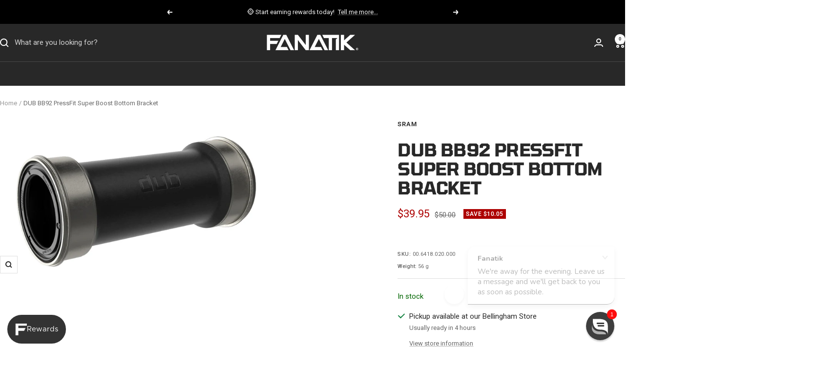

--- FILE ---
content_type: text/html; charset=utf-8
request_url: https://www.fanatikbike.com/products/sram-dub-bb92-pressfit-super-boost-bottom-bracket
body_size: 65662
content:
<!doctype html><html class="no-js" lang="en" dir="ltr">
  <head>
    <meta charset="utf-8">
    <meta
      name="viewport"
      content="width=device-width, initial-scale=1.0, height=device-height, minimum-scale=1.0, maximum-scale=1.0"
    >
    <meta name="theme-color" content="#282828">

    <title>
      SRAM DUB BB92 PressFit Super Boost Bottom Bracket
    </title><meta name="description" content="The SRAM DUB bottom bracket series has a simple job— to connect crankarms and protect the smooth, long-lasting application of power to the drivetrain. SRAM engineered the oversized DUB spindle to work across every bottom bracket standard, simplifying crankarm compatibility. This bottom bracket is compatible with PF92 b"><link rel="canonical" href="https://www.fanatikbike.com/products/sram-dub-bb92-pressfit-super-boost-bottom-bracket"><link rel="shortcut icon" href="//www.fanatikbike.com/cdn/shop/files/favicon-96x96_468ee906-46b3-4e3f-9546-fae0f6afb9c7.png?v=1748887100&width=96" type="image/png"><link rel="preconnect" href="https://cdn.shopify.com">
    <link rel="dns-prefetch" href="https://productreviews.shopifycdn.com">
    <link rel="dns-prefetch" href="https://www.google-analytics.com"><link rel="preconnect" href="https://fonts.shopifycdn.com" crossorigin><link rel="preload" as="style" href="//www.fanatikbike.com/cdn/shop/t/142/assets/theme.css?v=116074213916964724551768342770">
    <link rel="preload" as="script" href="//www.fanatikbike.com/cdn/shop/t/142/assets/vendor.js?v=32643890569905814191737605940">
    <link rel="preload" as="script" href="//www.fanatikbike.com/cdn/shop/t/142/assets/theme.js?v=114517985243679633761758729354"><link rel="preload" as="fetch" href="/products/sram-dub-bb92-pressfit-super-boost-bottom-bracket.js" crossorigin>
        
        <script src="https://a.klaviyo.com/media/js/onsite/onsite.js"></script>
        
        <script>
  var klaviyo = klaviyo || [];
  klaviyo.init({
    account: 'WtJ9VV',
    list: 'Xs6XXq',
    platform: 'shopify',
    display_on_policy_continue: true,
  });
  klaviyo.enable('backinstock', {
    trigger: {
      product_page_text: 'Notify me when available',
      product_page_class: 'btn',
      product_page_text_align: 'center',
      product_page_margin: '0px',
      replace_anchor: false,
    },
    modal: {
      headline: '{product_name}',
      body_content:
        'Register your email address below to receive an email as soon as this product becomes available again. Please note, new inventory quantity must be 2 or more for a notification to be sent.',
      email_field_label: 'Email',
      button_label: 'Submit',
      subscription_success_label: "Your notification has been registered. We'll let you know when it's back in stock.",
      footer_content: 'We do not share your information with others.',
      additional_styles: 'Roboto',
      drop_background_color: '#000',
      background_color: '#fff',
      text_color: '#222',
      button_text_color: '#fff',
      button_background_color: 'rgb(92,92,92)',
      close_button_color: '#ccc',
      error_background_color: '#fcd6d7',
      error_text_color: '#C72E2F',
      success_background_color: '#d3efcd',
      success_text_color: '#1B9500',
      newsletter_subscribe_label: 'Join our email list for exclusive discounts, pre-orders, and reviews',
      subscribe_checked: false,
    },
  });
</script>


        
        <script src="https://static.truemed.com/widgets/product-page-widget.min.js" defer></script>
        
      
<meta property="og:type" content="product">
  <meta property="og:title" content="DUB BB92 PressFit Super Boost Bottom Bracket">
  <meta property="product:price:amount" content="39.95">
  <meta property="product:price:currency" content="USD">
  <meta property="product:availability" content="in stock"><meta property="og:image" content="http://www.fanatikbike.com/cdn/shop/products/dub-92pressfit-bb_b4d8e4c2-0cf1-4d7a-a4ac-05ed6aa985d5.jpg?v=1583957019&width=1024">
  <meta property="og:image:secure_url" content="https://www.fanatikbike.com/cdn/shop/products/dub-92pressfit-bb_b4d8e4c2-0cf1-4d7a-a4ac-05ed6aa985d5.jpg?v=1583957019&width=1024">
  <meta property="og:image:width" content="1000">
  <meta property="og:image:height" content="600"><meta property="og:description" content="The SRAM DUB bottom bracket series has a simple job— to connect crankarms and protect the smooth, long-lasting application of power to the drivetrain. SRAM engineered the oversized DUB spindle to work across every bottom bracket standard, simplifying crankarm compatibility. This bottom bracket is compatible with PF92 b"><meta property="og:url" content="https://www.fanatikbike.com/products/sram-dub-bb92-pressfit-super-boost-bottom-bracket">
<meta property="og:site_name" content="Fanatik Bike Co."><meta name="twitter:card" content="summary"><meta name="twitter:title" content="DUB BB92 PressFit Super Boost Bottom Bracket">
  <meta name="twitter:description" content="The SRAM DUB bottom bracket series has a simple job— to connect crankarms and protect the smooth, long-lasting application of power to the drivetrain. SRAM engineered the oversized DUB spindle to work across every bottom bracket standard, simplifying crankarm compatibility.
This bottom bracket is compatible with PF92 bottom bracket Super Boost frames when using SRAM DUB style (28.99mm) crank spindle cranks"><meta name="twitter:image" content="https://www.fanatikbike.com/cdn/shop/products/dub-92pressfit-bb_b4d8e4c2-0cf1-4d7a-a4ac-05ed6aa985d5.jpg?v=1583957019&width=1200">
  <meta name="twitter:image:alt" content="">
    <script type="application/ld+json">{"@context":"http:\/\/schema.org\/","@id":"\/products\/sram-dub-bb92-pressfit-super-boost-bottom-bracket#product","@type":"Product","brand":{"@type":"Brand","name":"SRAM"},"category":"Bicycle Bottom Brackets","description":"The SRAM DUB bottom bracket series has a simple job— to connect crankarms and protect the smooth, long-lasting application of power to the drivetrain. SRAM engineered the oversized DUB spindle to work across every bottom bracket standard, simplifying crankarm compatibility.\nThis bottom bracket is compatible with PF92 bottom bracket Super Boost frames when using SRAM DUB style (28.99mm) crank spindle cranks","gtin":"710845825873","image":"https:\/\/www.fanatikbike.com\/cdn\/shop\/products\/dub-92pressfit-bb_b4d8e4c2-0cf1-4d7a-a4ac-05ed6aa985d5.jpg?v=1583957019\u0026width=1920","name":"DUB BB92 PressFit Super Boost Bottom Bracket","offers":{"@id":"\/products\/sram-dub-bb92-pressfit-super-boost-bottom-bracket?variant=31810892038190#offer","@type":"Offer","availability":"http:\/\/schema.org\/InStock","price":"39.95","priceCurrency":"USD","url":"https:\/\/www.fanatikbike.com\/products\/sram-dub-bb92-pressfit-super-boost-bottom-bracket?variant=31810892038190"},"sku":"00.6418.020.000","url":"https:\/\/www.fanatikbike.com\/products\/sram-dub-bb92-pressfit-super-boost-bottom-bracket"}</script><script type="application/ld+json">
  {
    "@context": "https://schema.org",
    "@type": "BreadcrumbList",
    "itemListElement": [{
        "@type": "ListItem",
        "position": 1,
        "name": "Home",
        "item": "https://www.fanatikbike.com"
      },{
            "@type": "ListItem",
            "position": 2,
            "name": "DUB BB92 PressFit Super Boost Bottom Bracket",
            "item": "https://www.fanatikbike.com/products/sram-dub-bb92-pressfit-super-boost-bottom-bracket"
          }]
  }
</script>
    <link rel="preload" href="//www.fanatikbike.com/cdn/fonts/tomorrow/tomorrow_n7.ead42505b112ff6838e42681e7271fa7f84c060c.woff2" as="font" type="font/woff2" crossorigin><link rel="preload" href="//www.fanatikbike.com/cdn/fonts/roboto/roboto_n4.2019d890f07b1852f56ce63ba45b2db45d852cba.woff2" as="font" type="font/woff2" crossorigin><style>
  /* Typography (heading) */
  @font-face {
  font-family: Tomorrow;
  font-weight: 700;
  font-style: normal;
  font-display: swap;
  src: url("//www.fanatikbike.com/cdn/fonts/tomorrow/tomorrow_n7.ead42505b112ff6838e42681e7271fa7f84c060c.woff2") format("woff2"),
       url("//www.fanatikbike.com/cdn/fonts/tomorrow/tomorrow_n7.d9db03f14cdad10cbe1ced92f0eabfb96a8f5f85.woff") format("woff");
}

@font-face {
  font-family: Tomorrow;
  font-weight: 700;
  font-style: italic;
  font-display: swap;
  src: url("//www.fanatikbike.com/cdn/fonts/tomorrow/tomorrow_i7.2736235acf27d80507c80596384b856ee5162ddc.woff2") format("woff2"),
       url("//www.fanatikbike.com/cdn/fonts/tomorrow/tomorrow_i7.a3f31240bbd6d717dc5445f6fbdae98ddf758318.woff") format("woff");
}

/* Typography (body) */
  @font-face {
  font-family: Roboto;
  font-weight: 400;
  font-style: normal;
  font-display: swap;
  src: url("//www.fanatikbike.com/cdn/fonts/roboto/roboto_n4.2019d890f07b1852f56ce63ba45b2db45d852cba.woff2") format("woff2"),
       url("//www.fanatikbike.com/cdn/fonts/roboto/roboto_n4.238690e0007583582327135619c5f7971652fa9d.woff") format("woff");
}

@font-face {
  font-family: Roboto;
  font-weight: 400;
  font-style: italic;
  font-display: swap;
  src: url("//www.fanatikbike.com/cdn/fonts/roboto/roboto_i4.57ce898ccda22ee84f49e6b57ae302250655e2d4.woff2") format("woff2"),
       url("//www.fanatikbike.com/cdn/fonts/roboto/roboto_i4.b21f3bd061cbcb83b824ae8c7671a82587b264bf.woff") format("woff");
}

@font-face {
  font-family: Roboto;
  font-weight: 600;
  font-style: normal;
  font-display: swap;
  src: url("//www.fanatikbike.com/cdn/fonts/roboto/roboto_n6.3d305d5382545b48404c304160aadee38c90ef9d.woff2") format("woff2"),
       url("//www.fanatikbike.com/cdn/fonts/roboto/roboto_n6.bb37be020157f87e181e5489d5e9137ad60c47a2.woff") format("woff");
}

@font-face {
  font-family: Roboto;
  font-weight: 600;
  font-style: italic;
  font-display: swap;
  src: url("//www.fanatikbike.com/cdn/fonts/roboto/roboto_i6.ebd6b6733fb2b030d60cbf61316511a7ffd82fb3.woff2") format("woff2"),
       url("//www.fanatikbike.com/cdn/fonts/roboto/roboto_i6.1363905a6d5249605bc5e0f859663ffe95ac3bed.woff") format("woff");
}

:root {--heading-color: 40, 40, 40;
    --text-color: 40, 40, 40;
    --background: 255, 255, 255;
    --secondary-background: 245, 245, 245;
    --border-color: 223, 223, 223;
    --border-color-darker: 169, 169, 169;
    --success-color: 0, 102, 0;
    --success-background: 204, 224, 204;
    --error-color: 173, 0, 0;
    --error-background: 249, 237, 237;
    --primary-button-background: 253, 180, 21;
    --primary-button-text-color: 40, 40, 40;
    --secondary-button-background: 245, 245, 245;
    --secondary-button-text-color: 40, 40, 40;
    --product-star-rating: 246, 164, 41;
    --product-on-sale-accent: 173, 0, 0;
    --product-sold-out-accent: 111, 113, 155;
    --product-custom-label-background: 64, 93, 230;
    --product-custom-label-text-color: 255, 255, 255;
    --product-custom-label-2-background: 243, 255, 52;
    --product-custom-label-2-text-color: 0, 0, 0;
    --product-low-stock-text-color: 173, 0, 0;
    --product-in-stock-text-color: 0, 102, 0;
    --loading-bar-background: 40, 40, 40;

    /* We duplicate some "base" colors as root colors, which is useful to use on drawer elements or popover without. Those should not be overridden to avoid issues */
    --root-heading-color: 40, 40, 40;
    --root-text-color: 40, 40, 40;
    --root-background: 255, 255, 255;
    --root-border-color: 223, 223, 223;
    --root-primary-button-background: 253, 180, 21;
    --root-primary-button-text-color: 40, 40, 40;

    --base-font-size: 15px;
    --heading-font-family: Tomorrow, sans-serif;
    --heading-font-weight: 700;
    --heading-font-style: normal;
    --heading-text-transform: uppercase;
    --text-font-family: Roboto, sans-serif;
    --text-font-weight: 400;
    --text-font-style: normal;
    --text-font-bold-weight: 600;

    /* Typography (font size) */
    --heading-xxsmall-font-size: 11px;
    --heading-xsmall-font-size: 11px;
    --heading-small-font-size: 12px;
    --heading-large-font-size: 36px;
    --heading-h1-font-size: 36px;
    --heading-h2-font-size: 30px;
    --heading-h3-font-size: 26px;
    --heading-h4-font-size: 24px;
    --heading-h5-font-size: 20px;
    --heading-h6-font-size: 16px;

    /* Control the look and feel of the theme by changing radius of various elements */
    --button-border-radius: 0px;
    --block-border-radius: 0px;
    --block-border-radius-reduced: 0px;
    --color-swatch-border-radius: 0px;

    /* Button size */
    --button-height: 48px;
    --button-small-height: 40px;

    /* Form related */
    --form-input-field-height: 48px;
    --form-input-gap: 16px;
    --form-submit-margin: 24px;

    /* Product listing related variables */
    --product-list-block-spacing: 32px;

    /* Video related */
    --play-button-background: 255, 255, 255;
    --play-button-arrow: 40, 40, 40;

    /* RTL support */
    --transform-logical-flip: 1;
    --transform-origin-start: left;
    --transform-origin-end: right;

    /* Other */
    --zoom-cursor-svg-url: url(//www.fanatikbike.com/cdn/shop/t/142/assets/zoom-cursor.svg?v=39908859784506347231737605940);
    --arrow-right-svg-url: url(//www.fanatikbike.com/cdn/shop/t/142/assets/arrow-right.svg?v=40046868119262634591737605945);
    --arrow-left-svg-url: url(//www.fanatikbike.com/cdn/shop/t/142/assets/arrow-left.svg?v=158856395986752206651737605939);
    --exclamation-triangle-svg-url: url(//www.fanatikbike.com/cdn/shop/t/142/assets/exclamation-triangle-fill.svg?v=136312713185430906781739298827);

    /* Some useful variables that we can reuse in our CSS. Some explanation are needed for some of them:
       - container-max-width-minus-gutters: represents the container max width without the edge gutters
       - container-outer-width: considering the screen width, represent all the space outside the container
       - container-outer-margin: same as container-outer-width but get set to 0 inside a container
       - container-inner-width: the effective space inside the container (minus gutters)
       - grid-column-width: represents the width of a single column of the grid
       - vertical-breather: this is a variable that defines the global "spacing" between sections, and inside the section
                            to create some "breath" and minimum spacing
     */
    --container-max-width: 1600px;
    --container-gutter: 24px;
    --container-max-width-minus-gutters: calc(var(--container-max-width) - (var(--container-gutter)) * 2);
    --container-outer-width: max(calc((100vw - var(--container-max-width-minus-gutters)) / 2), var(--container-gutter));
    --container-outer-margin: var(--container-outer-width);
    --container-inner-width: calc(100vw - var(--container-outer-width) * 2);

    --grid-column-count: 10;
    --grid-gap: 24px;
    --grid-column-width: calc((100vw - var(--container-outer-width) * 2 - var(--grid-gap) * (var(--grid-column-count) - 1)) / var(--grid-column-count));

    --vertical-breather: 48px;
    --vertical-breather-tight: 48px;

    /* Shopify related variables */
    --payment-terms-background-color: #ffffff;
  }

  @media screen and (min-width: 741px) {
    :root {
      --container-gutter: 40px;
      --grid-column-count: 20;
      --vertical-breather: 64px;
      --vertical-breather-tight: 64px;

      /* Typography (font size) */
      --heading-xsmall-font-size: 12px;
      --heading-small-font-size: 13px;
      --heading-large-font-size: 52px;
      --heading-h1-font-size: 48px;
      --heading-h2-font-size: 38px;
      --heading-h3-font-size: 32px;
      --heading-h4-font-size: 24px;
      --heading-h5-font-size: 20px;
      --heading-h6-font-size: 18px;

      /* Form related */
      --form-input-field-height: 52px;
      --form-submit-margin: 32px;

      /* Button size */
      --button-height: 52px;
      --button-small-height: 44px;
    }
  }

  @media screen and (min-width: 1200px) {
    :root {
      --vertical-breather: 80px;
      --vertical-breather-tight: 64px;
      --product-list-block-spacing: 48px;

      /* Typography */
      --heading-large-font-size: 64px;
      --heading-h1-font-size: 56px;
      --heading-h2-font-size: 48px;
      --heading-h3-font-size: 36px;
      --heading-h4-font-size: 30px;
      --heading-h5-font-size: 24px;
      --heading-h6-font-size: 18px;
    }
  }

  @media screen and (min-width: 1600px) {
    :root {
      --vertical-breather: 90px;
      --vertical-breather-tight: 64px;
    }
  }
</style>
    <script>
  // This allows to expose several variables to the global scope, to be used in scripts
  window.themeVariables = {
    settings: {
      direction: "ltr",
      pageType: "product",
      cartCount: 0,
      moneyFormat: "\u003cspan class=money\u003e${{amount}}\u003c\/span\u003e",
      moneyWithCurrencyFormat: "\u003cspan class=money\u003e${{amount}}\u003c\/span\u003e",
      showVendor: true,
      discountMode: "saving",
      currencyCodeEnabled: false,
      cartType: "drawer",
      cartCurrency: "USD",
      mobileZoomFactor: 2.5
    },

    routes: {
      host: "www.fanatikbike.com",
      rootUrl: "\/",
      rootUrlWithoutSlash: '',
      cartUrl: "\/cart",
      cartAddUrl: "\/cart\/add",
      cartChangeUrl: "\/cart\/change",
      searchUrl: "\/search",
      predictiveSearchUrl: "\/search\/suggest",
      productRecommendationsUrl: "\/recommendations\/products"
    },

    strings: {
      accessibilityDelete: "Delete",
      accessibilityClose: "Close",
      collectionSoldOut: "Sold out",
      collectionDiscount: "Save @savings@",
      productSalePrice: "Sale price",
      productRegularPrice: "Regular price",
      productFormUnavailable: "Unavailable",
      productFormSoldOut: "Sold out",
      productFormPreOrder: "Pre-order",
      productFormAddToCart: "Add to cart",
      searchNoResults: "No results could be found.",
      searchNewSearch: "New search",
      searchProducts: "Products",
      searchArticles: "Journal",
      searchPages: "Pages",
      searchCollections: "Collections",
      cartViewCart: "View cart",
      cartItemAdded: "Item added to your cart!",
      cartItemAddedShort: "Added to your cart!",
      cartAddOrderNote: "Add order note",
      cartEditOrderNote: "Edit order note",
      shippingEstimatorNoResults: "Sorry, we do not ship to your address.",
      shippingEstimatorOneResult: "There is one shipping rate for your address:",
      shippingEstimatorMultipleResults: "There are several shipping rates for your address:",
      shippingEstimatorError: "One or more error occurred while retrieving shipping rates:"
    },

    libs: {
      flickity: "\/\/www.fanatikbike.com\/cdn\/shop\/t\/142\/assets\/flickity.js?v=176646718982628074891737605940",
      photoswipe: "\/\/www.fanatikbike.com\/cdn\/shop\/t\/142\/assets\/photoswipe.js?v=132268647426145925301737605939",
      qrCode: "\/\/www.fanatikbike.com\/cdn\/shopifycloud\/storefront\/assets\/themes_support\/vendor\/qrcode-3f2b403b.js"
    },

    breakpoints: {
      phone: 'screen and (max-width: 740px)',
      tablet: 'screen and (min-width: 741px) and (max-width: 999px)',
      tabletAndUp: 'screen and (min-width: 741px)',
      pocket: 'screen and (max-width: 999px)',
      lap: 'screen and (min-width: 1000px) and (max-width: 1199px)',
      lapAndUp: 'screen and (min-width: 1000px)',
      desktop: 'screen and (min-width: 1200px)',
      wide: 'screen and (min-width: 1400px)'
    }
  };

  window.addEventListener('pageshow', async () => {
    const cartContent = await (await fetch(`${window.themeVariables.routes.cartUrl}.js`, {cache: 'reload'})).json();
    document.documentElement.dispatchEvent(new CustomEvent('cart:refresh', {detail: {cart: cartContent}}));
  });

  if ('noModule' in HTMLScriptElement.prototype) {
    // Old browsers (like IE) that does not support module will be considered as if not executing JS at all
    document.documentElement.className = document.documentElement.className.replace('no-js', 'js');

    requestAnimationFrame(() => {
      const viewportHeight = (window.visualViewport ? window.visualViewport.height : document.documentElement.clientHeight);
      document.documentElement.style.setProperty('--window-height',viewportHeight + 'px');
    });
  }// We save the product ID in local storage to be eventually used for recently viewed section
    try {
      const items = JSON.parse(localStorage.getItem('theme:recently-viewed-products') || '[]');

      // We check if the current product already exists, and if it does not, we add it at the start
      if (!items.includes(4463254110254)) {
        items.unshift(4463254110254);
      }

      localStorage.setItem('theme:recently-viewed-products', JSON.stringify(items.slice(0, 20)));
    } catch (e) {
      // Safari in private mode does not allow setting item, we silently fail
    }</script>

    <link rel="stylesheet" href="//www.fanatikbike.com/cdn/shop/t/142/assets/theme.css?v=116074213916964724551768342770">

    <script src="//www.fanatikbike.com/cdn/shop/t/142/assets/vendor.js?v=32643890569905814191737605940" defer></script>
    <script src="//www.fanatikbike.com/cdn/shop/t/142/assets/theme.js?v=114517985243679633761758729354" defer></script>
    <script src="//www.fanatikbike.com/cdn/shop/t/142/assets/custom.js?v=106049776745985881171749934861" defer></script>

    <script>window.performance && window.performance.mark && window.performance.mark('shopify.content_for_header.start');</script><meta name="google-site-verification" content="HNIaafW7T6PPCanAQhJp6DXcian-1vqiMPAUp9GAO54">
<meta name="google-site-verification" content="YxN01_XcOYnTu7i7bcsIR-Jao5p-PjvDHRJwdX-wwvA">
<meta name="google-site-verification" content="caNuz-3BRg5o8SsOO2rKfpc1cUHwDMgeh2O773JR970">
<meta name="facebook-domain-verification" content="6vpqzgd54v91d35r5qfwuhnrktkug2">
<meta id="shopify-digital-wallet" name="shopify-digital-wallet" content="/9044132/digital_wallets/dialog">
<meta name="shopify-checkout-api-token" content="4fd6291671b0b436170bee05318af52a">
<meta id="in-context-paypal-metadata" data-shop-id="9044132" data-venmo-supported="false" data-environment="production" data-locale="en_US" data-paypal-v4="true" data-currency="USD">
<link rel="alternate" type="application/json+oembed" href="https://www.fanatikbike.com/products/sram-dub-bb92-pressfit-super-boost-bottom-bracket.oembed">
<script async="async" src="/checkouts/internal/preloads.js?locale=en-US"></script>
<link rel="preconnect" href="https://shop.app" crossorigin="anonymous">
<script async="async" src="https://shop.app/checkouts/internal/preloads.js?locale=en-US&shop_id=9044132" crossorigin="anonymous"></script>
<script id="apple-pay-shop-capabilities" type="application/json">{"shopId":9044132,"countryCode":"US","currencyCode":"USD","merchantCapabilities":["supports3DS"],"merchantId":"gid:\/\/shopify\/Shop\/9044132","merchantName":"Fanatik Bike Co.","requiredBillingContactFields":["postalAddress","email","phone"],"requiredShippingContactFields":["postalAddress","email","phone"],"shippingType":"shipping","supportedNetworks":["visa","masterCard","amex","discover","elo","jcb"],"total":{"type":"pending","label":"Fanatik Bike Co.","amount":"1.00"},"shopifyPaymentsEnabled":true,"supportsSubscriptions":true}</script>
<script id="shopify-features" type="application/json">{"accessToken":"4fd6291671b0b436170bee05318af52a","betas":["rich-media-storefront-analytics"],"domain":"www.fanatikbike.com","predictiveSearch":true,"shopId":9044132,"locale":"en"}</script>
<script>var Shopify = Shopify || {};
Shopify.shop = "fanatik-bike-co.myshopify.com";
Shopify.locale = "en";
Shopify.currency = {"active":"USD","rate":"1.0"};
Shopify.country = "US";
Shopify.theme = {"name":"Fanatik Focal","id":125820272686,"schema_name":"Focal","schema_version":"12.4.0","theme_store_id":null,"role":"main"};
Shopify.theme.handle = "null";
Shopify.theme.style = {"id":null,"handle":null};
Shopify.cdnHost = "www.fanatikbike.com/cdn";
Shopify.routes = Shopify.routes || {};
Shopify.routes.root = "/";</script>
<script type="module">!function(o){(o.Shopify=o.Shopify||{}).modules=!0}(window);</script>
<script>!function(o){function n(){var o=[];function n(){o.push(Array.prototype.slice.apply(arguments))}return n.q=o,n}var t=o.Shopify=o.Shopify||{};t.loadFeatures=n(),t.autoloadFeatures=n()}(window);</script>
<script>
  window.ShopifyPay = window.ShopifyPay || {};
  window.ShopifyPay.apiHost = "shop.app\/pay";
  window.ShopifyPay.redirectState = null;
</script>
<script id="shop-js-analytics" type="application/json">{"pageType":"product"}</script>
<script defer="defer" async type="module" src="//www.fanatikbike.com/cdn/shopifycloud/shop-js/modules/v2/client.init-shop-cart-sync_BdyHc3Nr.en.esm.js"></script>
<script defer="defer" async type="module" src="//www.fanatikbike.com/cdn/shopifycloud/shop-js/modules/v2/chunk.common_Daul8nwZ.esm.js"></script>
<script type="module">
  await import("//www.fanatikbike.com/cdn/shopifycloud/shop-js/modules/v2/client.init-shop-cart-sync_BdyHc3Nr.en.esm.js");
await import("//www.fanatikbike.com/cdn/shopifycloud/shop-js/modules/v2/chunk.common_Daul8nwZ.esm.js");

  window.Shopify.SignInWithShop?.initShopCartSync?.({"fedCMEnabled":true,"windoidEnabled":true});

</script>
<script defer="defer" async type="module" src="//www.fanatikbike.com/cdn/shopifycloud/shop-js/modules/v2/client.payment-terms_MV4M3zvL.en.esm.js"></script>
<script defer="defer" async type="module" src="//www.fanatikbike.com/cdn/shopifycloud/shop-js/modules/v2/chunk.common_Daul8nwZ.esm.js"></script>
<script defer="defer" async type="module" src="//www.fanatikbike.com/cdn/shopifycloud/shop-js/modules/v2/chunk.modal_CQq8HTM6.esm.js"></script>
<script type="module">
  await import("//www.fanatikbike.com/cdn/shopifycloud/shop-js/modules/v2/client.payment-terms_MV4M3zvL.en.esm.js");
await import("//www.fanatikbike.com/cdn/shopifycloud/shop-js/modules/v2/chunk.common_Daul8nwZ.esm.js");
await import("//www.fanatikbike.com/cdn/shopifycloud/shop-js/modules/v2/chunk.modal_CQq8HTM6.esm.js");

  
</script>
<script>
  window.Shopify = window.Shopify || {};
  if (!window.Shopify.featureAssets) window.Shopify.featureAssets = {};
  window.Shopify.featureAssets['shop-js'] = {"shop-cart-sync":["modules/v2/client.shop-cart-sync_QYOiDySF.en.esm.js","modules/v2/chunk.common_Daul8nwZ.esm.js"],"init-fed-cm":["modules/v2/client.init-fed-cm_DchLp9rc.en.esm.js","modules/v2/chunk.common_Daul8nwZ.esm.js"],"shop-button":["modules/v2/client.shop-button_OV7bAJc5.en.esm.js","modules/v2/chunk.common_Daul8nwZ.esm.js"],"init-windoid":["modules/v2/client.init-windoid_DwxFKQ8e.en.esm.js","modules/v2/chunk.common_Daul8nwZ.esm.js"],"shop-cash-offers":["modules/v2/client.shop-cash-offers_DWtL6Bq3.en.esm.js","modules/v2/chunk.common_Daul8nwZ.esm.js","modules/v2/chunk.modal_CQq8HTM6.esm.js"],"shop-toast-manager":["modules/v2/client.shop-toast-manager_CX9r1SjA.en.esm.js","modules/v2/chunk.common_Daul8nwZ.esm.js"],"init-shop-email-lookup-coordinator":["modules/v2/client.init-shop-email-lookup-coordinator_UhKnw74l.en.esm.js","modules/v2/chunk.common_Daul8nwZ.esm.js"],"pay-button":["modules/v2/client.pay-button_DzxNnLDY.en.esm.js","modules/v2/chunk.common_Daul8nwZ.esm.js"],"avatar":["modules/v2/client.avatar_BTnouDA3.en.esm.js"],"init-shop-cart-sync":["modules/v2/client.init-shop-cart-sync_BdyHc3Nr.en.esm.js","modules/v2/chunk.common_Daul8nwZ.esm.js"],"shop-login-button":["modules/v2/client.shop-login-button_D8B466_1.en.esm.js","modules/v2/chunk.common_Daul8nwZ.esm.js","modules/v2/chunk.modal_CQq8HTM6.esm.js"],"init-customer-accounts-sign-up":["modules/v2/client.init-customer-accounts-sign-up_C8fpPm4i.en.esm.js","modules/v2/client.shop-login-button_D8B466_1.en.esm.js","modules/v2/chunk.common_Daul8nwZ.esm.js","modules/v2/chunk.modal_CQq8HTM6.esm.js"],"init-shop-for-new-customer-accounts":["modules/v2/client.init-shop-for-new-customer-accounts_CVTO0Ztu.en.esm.js","modules/v2/client.shop-login-button_D8B466_1.en.esm.js","modules/v2/chunk.common_Daul8nwZ.esm.js","modules/v2/chunk.modal_CQq8HTM6.esm.js"],"init-customer-accounts":["modules/v2/client.init-customer-accounts_dRgKMfrE.en.esm.js","modules/v2/client.shop-login-button_D8B466_1.en.esm.js","modules/v2/chunk.common_Daul8nwZ.esm.js","modules/v2/chunk.modal_CQq8HTM6.esm.js"],"shop-follow-button":["modules/v2/client.shop-follow-button_CkZpjEct.en.esm.js","modules/v2/chunk.common_Daul8nwZ.esm.js","modules/v2/chunk.modal_CQq8HTM6.esm.js"],"lead-capture":["modules/v2/client.lead-capture_BntHBhfp.en.esm.js","modules/v2/chunk.common_Daul8nwZ.esm.js","modules/v2/chunk.modal_CQq8HTM6.esm.js"],"checkout-modal":["modules/v2/client.checkout-modal_CfxcYbTm.en.esm.js","modules/v2/chunk.common_Daul8nwZ.esm.js","modules/v2/chunk.modal_CQq8HTM6.esm.js"],"shop-login":["modules/v2/client.shop-login_Da4GZ2H6.en.esm.js","modules/v2/chunk.common_Daul8nwZ.esm.js","modules/v2/chunk.modal_CQq8HTM6.esm.js"],"payment-terms":["modules/v2/client.payment-terms_MV4M3zvL.en.esm.js","modules/v2/chunk.common_Daul8nwZ.esm.js","modules/v2/chunk.modal_CQq8HTM6.esm.js"]};
</script>
<script>(function() {
  var isLoaded = false;
  function asyncLoad() {
    if (isLoaded) return;
    isLoaded = true;
    var urls = ["https:\/\/cdn-scripts.signifyd.com\/shopify\/script-tag.js?shop=fanatik-bike-co.myshopify.com","https:\/\/formbuilder.hulkapps.com\/skeletopapp.js?shop=fanatik-bike-co.myshopify.com","https:\/\/static.returngo.ai\/master.returngo.ai\/returngo.min.js?shop=fanatik-bike-co.myshopify.com","https:\/\/d1639lhkj5l89m.cloudfront.net\/js\/storefront\/uppromote.js?shop=fanatik-bike-co.myshopify.com","https:\/\/static.klaviyo.com\/onsite\/js\/klaviyo.js?company_id=WtJ9VV\u0026shop=fanatik-bike-co.myshopify.com","https:\/\/searchanise-ef84.kxcdn.com\/widgets\/shopify\/init.js?a=7D2L2s3z0P\u0026shop=fanatik-bike-co.myshopify.com"];
    for (var i = 0; i < urls.length; i++) {
      var s = document.createElement('script');
      s.type = 'text/javascript';
      s.async = true;
      s.src = urls[i];
      var x = document.getElementsByTagName('script')[0];
      x.parentNode.insertBefore(s, x);
    }
  };
  if(window.attachEvent) {
    window.attachEvent('onload', asyncLoad);
  } else {
    window.addEventListener('load', asyncLoad, false);
  }
})();</script>
<script id="__st">var __st={"a":9044132,"offset":-28800,"reqid":"b6206224-eda8-46c1-8aae-6f3a6d63aa84-1768996486","pageurl":"www.fanatikbike.com\/products\/sram-dub-bb92-pressfit-super-boost-bottom-bracket","u":"205b884649ab","p":"product","rtyp":"product","rid":4463254110254};</script>
<script>window.ShopifyPaypalV4VisibilityTracking = true;</script>
<script id="captcha-bootstrap">!function(){'use strict';const t='contact',e='account',n='new_comment',o=[[t,t],['blogs',n],['comments',n],[t,'customer']],c=[[e,'customer_login'],[e,'guest_login'],[e,'recover_customer_password'],[e,'create_customer']],r=t=>t.map((([t,e])=>`form[action*='/${t}']:not([data-nocaptcha='true']) input[name='form_type'][value='${e}']`)).join(','),a=t=>()=>t?[...document.querySelectorAll(t)].map((t=>t.form)):[];function s(){const t=[...o],e=r(t);return a(e)}const i='password',u='form_key',d=['recaptcha-v3-token','g-recaptcha-response','h-captcha-response',i],f=()=>{try{return window.sessionStorage}catch{return}},m='__shopify_v',_=t=>t.elements[u];function p(t,e,n=!1){try{const o=window.sessionStorage,c=JSON.parse(o.getItem(e)),{data:r}=function(t){const{data:e,action:n}=t;return t[m]||n?{data:e,action:n}:{data:t,action:n}}(c);for(const[e,n]of Object.entries(r))t.elements[e]&&(t.elements[e].value=n);n&&o.removeItem(e)}catch(o){console.error('form repopulation failed',{error:o})}}const l='form_type',E='cptcha';function T(t){t.dataset[E]=!0}const w=window,h=w.document,L='Shopify',v='ce_forms',y='captcha';let A=!1;((t,e)=>{const n=(g='f06e6c50-85a8-45c8-87d0-21a2b65856fe',I='https://cdn.shopify.com/shopifycloud/storefront-forms-hcaptcha/ce_storefront_forms_captcha_hcaptcha.v1.5.2.iife.js',D={infoText:'Protected by hCaptcha',privacyText:'Privacy',termsText:'Terms'},(t,e,n)=>{const o=w[L][v],c=o.bindForm;if(c)return c(t,g,e,D).then(n);var r;o.q.push([[t,g,e,D],n]),r=I,A||(h.body.append(Object.assign(h.createElement('script'),{id:'captcha-provider',async:!0,src:r})),A=!0)});var g,I,D;w[L]=w[L]||{},w[L][v]=w[L][v]||{},w[L][v].q=[],w[L][y]=w[L][y]||{},w[L][y].protect=function(t,e){n(t,void 0,e),T(t)},Object.freeze(w[L][y]),function(t,e,n,w,h,L){const[v,y,A,g]=function(t,e,n){const i=e?o:[],u=t?c:[],d=[...i,...u],f=r(d),m=r(i),_=r(d.filter((([t,e])=>n.includes(e))));return[a(f),a(m),a(_),s()]}(w,h,L),I=t=>{const e=t.target;return e instanceof HTMLFormElement?e:e&&e.form},D=t=>v().includes(t);t.addEventListener('submit',(t=>{const e=I(t);if(!e)return;const n=D(e)&&!e.dataset.hcaptchaBound&&!e.dataset.recaptchaBound,o=_(e),c=g().includes(e)&&(!o||!o.value);(n||c)&&t.preventDefault(),c&&!n&&(function(t){try{if(!f())return;!function(t){const e=f();if(!e)return;const n=_(t);if(!n)return;const o=n.value;o&&e.removeItem(o)}(t);const e=Array.from(Array(32),(()=>Math.random().toString(36)[2])).join('');!function(t,e){_(t)||t.append(Object.assign(document.createElement('input'),{type:'hidden',name:u})),t.elements[u].value=e}(t,e),function(t,e){const n=f();if(!n)return;const o=[...t.querySelectorAll(`input[type='${i}']`)].map((({name:t})=>t)),c=[...d,...o],r={};for(const[a,s]of new FormData(t).entries())c.includes(a)||(r[a]=s);n.setItem(e,JSON.stringify({[m]:1,action:t.action,data:r}))}(t,e)}catch(e){console.error('failed to persist form',e)}}(e),e.submit())}));const S=(t,e)=>{t&&!t.dataset[E]&&(n(t,e.some((e=>e===t))),T(t))};for(const o of['focusin','change'])t.addEventListener(o,(t=>{const e=I(t);D(e)&&S(e,y())}));const B=e.get('form_key'),M=e.get(l),P=B&&M;t.addEventListener('DOMContentLoaded',(()=>{const t=y();if(P)for(const e of t)e.elements[l].value===M&&p(e,B);[...new Set([...A(),...v().filter((t=>'true'===t.dataset.shopifyCaptcha))])].forEach((e=>S(e,t)))}))}(h,new URLSearchParams(w.location.search),n,t,e,['guest_login'])})(!0,!0)}();</script>
<script integrity="sha256-4kQ18oKyAcykRKYeNunJcIwy7WH5gtpwJnB7kiuLZ1E=" data-source-attribution="shopify.loadfeatures" defer="defer" src="//www.fanatikbike.com/cdn/shopifycloud/storefront/assets/storefront/load_feature-a0a9edcb.js" crossorigin="anonymous"></script>
<script crossorigin="anonymous" defer="defer" src="//www.fanatikbike.com/cdn/shopifycloud/storefront/assets/shopify_pay/storefront-65b4c6d7.js?v=20250812"></script>
<script data-source-attribution="shopify.dynamic_checkout.dynamic.init">var Shopify=Shopify||{};Shopify.PaymentButton=Shopify.PaymentButton||{isStorefrontPortableWallets:!0,init:function(){window.Shopify.PaymentButton.init=function(){};var t=document.createElement("script");t.src="https://www.fanatikbike.com/cdn/shopifycloud/portable-wallets/latest/portable-wallets.en.js",t.type="module",document.head.appendChild(t)}};
</script>
<script data-source-attribution="shopify.dynamic_checkout.buyer_consent">
  function portableWalletsHideBuyerConsent(e){var t=document.getElementById("shopify-buyer-consent"),n=document.getElementById("shopify-subscription-policy-button");t&&n&&(t.classList.add("hidden"),t.setAttribute("aria-hidden","true"),n.removeEventListener("click",e))}function portableWalletsShowBuyerConsent(e){var t=document.getElementById("shopify-buyer-consent"),n=document.getElementById("shopify-subscription-policy-button");t&&n&&(t.classList.remove("hidden"),t.removeAttribute("aria-hidden"),n.addEventListener("click",e))}window.Shopify?.PaymentButton&&(window.Shopify.PaymentButton.hideBuyerConsent=portableWalletsHideBuyerConsent,window.Shopify.PaymentButton.showBuyerConsent=portableWalletsShowBuyerConsent);
</script>
<script data-source-attribution="shopify.dynamic_checkout.cart.bootstrap">document.addEventListener("DOMContentLoaded",(function(){function t(){return document.querySelector("shopify-accelerated-checkout-cart, shopify-accelerated-checkout")}if(t())Shopify.PaymentButton.init();else{new MutationObserver((function(e,n){t()&&(Shopify.PaymentButton.init(),n.disconnect())})).observe(document.body,{childList:!0,subtree:!0})}}));
</script>
<script id='scb4127' type='text/javascript' async='' src='https://www.fanatikbike.com/cdn/shopifycloud/privacy-banner/storefront-banner.js'></script><link id="shopify-accelerated-checkout-styles" rel="stylesheet" media="screen" href="https://www.fanatikbike.com/cdn/shopifycloud/portable-wallets/latest/accelerated-checkout-backwards-compat.css" crossorigin="anonymous">
<style id="shopify-accelerated-checkout-cart">
        #shopify-buyer-consent {
  margin-top: 1em;
  display: inline-block;
  width: 100%;
}

#shopify-buyer-consent.hidden {
  display: none;
}

#shopify-subscription-policy-button {
  background: none;
  border: none;
  padding: 0;
  text-decoration: underline;
  font-size: inherit;
  cursor: pointer;
}

#shopify-subscription-policy-button::before {
  box-shadow: none;
}

      </style>

<script>window.performance && window.performance.mark && window.performance.mark('shopify.content_for_header.end');</script>

    
    
<script>window.BOLD = window.BOLD || {};
    window.BOLD.common = window.BOLD.common || {};
    window.BOLD.common.Shopify = window.BOLD.common.Shopify || {};
    window.BOLD.common.Shopify.shop = {
      domain: 'www.fanatikbike.com',
      permanent_domain: 'fanatik-bike-co.myshopify.com',
      url: 'https://www.fanatikbike.com',
      secure_url: 'https://www.fanatikbike.com',money_format: "\u003cspan class=money\u003e${{amount}}\u003c\/span\u003e",currency: "USD"
    };
    window.BOLD.common.Shopify.customer = {
      id: null,
      tags: null,
    };
    window.BOLD.common.Shopify.cart = {"note":null,"attributes":{},"original_total_price":0,"total_price":0,"total_discount":0,"total_weight":0.0,"item_count":0,"items":[],"requires_shipping":false,"currency":"USD","items_subtotal_price":0,"cart_level_discount_applications":[],"checkout_charge_amount":0};
    window.BOLD.common.template = 'product';window.BOLD.common.Shopify.formatMoney = function(money, format) {
        function n(t, e) {
            return "undefined" == typeof t ? e : t
        }
        function r(t, e, r, i) {
            if (e = n(e, 2),
                r = n(r, ","),
                i = n(i, "."),
            isNaN(t) || null == t)
                return 0;
            t = (t / 100).toFixed(e);
            var o = t.split(".")
                , a = o[0].replace(/(\d)(?=(\d\d\d)+(?!\d))/g, "$1" + r)
                , s = o[1] ? i + o[1] : "";
            return a + s
        }
        "string" == typeof money && (money = money.replace(".", ""));
        var i = ""
            , o = /\{\{\s*(\w+)\s*\}\}/
            , a = format || window.BOLD.common.Shopify.shop.money_format || window.Shopify.money_format || "$ {{ amount }}";
        switch (a.match(o)[1]) {
            case "amount":
                i = r(money, 2, ",", ".");
                break;
            case "amount_no_decimals":
                i = r(money, 0, ",", ".");
                break;
            case "amount_with_comma_separator":
                i = r(money, 2, ".", ",");
                break;
            case "amount_no_decimals_with_comma_separator":
                i = r(money, 0, ".", ",");
                break;
            case "amount_with_space_separator":
                i = r(money, 2, " ", ",");
                break;
            case "amount_no_decimals_with_space_separator":
                i = r(money, 0, " ", ",");
                break;
            case "amount_with_apostrophe_separator":
                i = r(money, 2, "'", ".");
                break;
        }
        return a.replace(o, i);
    };
    window.BOLD.common.Shopify.saveProduct = function (handle, product) {
      if (typeof handle === 'string' && typeof window.BOLD.common.Shopify.products[handle] === 'undefined') {
        if (typeof product === 'number') {
          window.BOLD.common.Shopify.handles[product] = handle;
          product = { id: product };
        }
        window.BOLD.common.Shopify.products[handle] = product;
      }
    };
    window.BOLD.common.Shopify.saveVariant = function (variant_id, variant) {
      if (typeof variant_id === 'number' && typeof window.BOLD.common.Shopify.variants[variant_id] === 'undefined') {
        window.BOLD.common.Shopify.variants[variant_id] = variant;
      }
    };window.BOLD.common.Shopify.products = window.BOLD.common.Shopify.products || {};
    window.BOLD.common.Shopify.variants = window.BOLD.common.Shopify.variants || {};
    window.BOLD.common.Shopify.handles = window.BOLD.common.Shopify.handles || {};window.BOLD.common.Shopify.handle = "sram-dub-bb92-pressfit-super-boost-bottom-bracket"
window.BOLD.common.Shopify.saveProduct("sram-dub-bb92-pressfit-super-boost-bottom-bracket", 4463254110254);window.BOLD.common.Shopify.saveVariant(31810892038190, { product_id: 4463254110254, product_handle: "sram-dub-bb92-pressfit-super-boost-bottom-bracket", price: 3995, group_id: '', csp_metafield: {}});window.BOLD.apps_installed = {} || {};window.BOLD.common.Shopify.metafields = window.BOLD.common.Shopify.metafields || {};window.BOLD.common.Shopify.metafields["bold_rp"] = {"options_app_version":3};window.BOLD.common.Shopify.metafields["bold_csp_defaults"] = {};window.BOLD.common.cacheParams = window.BOLD.common.cacheParams || {};
</script><script>
  window.BOLD.common.cacheParams.options = 1768458702;
</script>
<link href="//www.fanatikbike.com/cdn/shop/t/142/assets/bold-options.css?v=136976764803678702501752682566" rel="stylesheet" type="text/css" media="all" />

<script src="https://options.shopapps.site/js/options.js" defer></script>



<!-- BEGIN app block: shopify://apps/reamaze-live-chat-helpdesk/blocks/reamaze-config/ef7a830c-d722-47c6-883b-11db06c95733 -->

  <script type="text/javascript" async src="https://cdn.reamaze.com/assets/reamaze-loader.js"></script>

  <script type="text/javascript">
    var _support = _support || { 'ui': {}, 'user': {} };
    _support.account = 'fanatik-bike';
  </script>

  

  
    <!-- reamaze_embeddable_18368_s -->
<!-- Embeddable - Fanatik Bike Chat / Contact Form Shoutbox -->
<script type="text/javascript">
  var _support = _support || { 'ui': {}, 'user': {} };
  _support['account'] = 'fanatik-bike';
  _support['ui']['contactMode'] = 'anonymous';
  _support['ui']['enableKb'] = 'true';
  _support['ui']['styles'] = {
    widgetColor: 'rgba(0, 0, 0, 0.8)',
  };
  _support['ui']['shoutboxFacesMode'] = 'default';
  _support['ui']['shoutboxHeaderLogo'] = true;
  _support['ui']['widget'] = {
    displayOn: 'all',
    fontSize: 'default',
    allowBotProcessing: false,
    slug: 'fanatik-bike-chat-slash-contact-form-shoutbox',
    label: {
      text: 'Welcome to Fanatik! How can we help?',
      mode: "prompt-3",
      delay: 20,
      duration: 60,
    },
    position: 'bottom-right',
    mobilePosition: 'bottom-right'
  };
  _support['apps'] = {
    faq: {"enabled":true,"placeholder":"Search our Support Center","header":"Find answers to common questions"},
    recentConversations: {},
    orders: {"enabled":true,"enable_notes":false},
    shopper: {}
  };
  _support['ui']['appOrder'] = ["faq","orders","shopper","recentConversations"];
</script>
<!-- reamaze_embeddable_18368_e -->

  
    <!-- reamaze_cue_15606_s -->
<!-- Cue - Fanatik Greeting -->
<script type="text/javascript">
  var _support = _support || { 'ui': {}, 'user': {} };
  _support.outbounds = _support.outbounds || [];
  _support.outbounds.push({
    id: "15606",
    name: "Fanatik Greeting",
    message: "Hi there! Let us know if you have any questions.",
    sound: false,
    transient: true,
    duration: 120,
    botsEnabled: false,
    disableCueClick: false,
    enableCustomFields: false,
    start: "",
    end: "",
    user: {
      type: "team"
    },
    rules: [
      {
        type: "url",
        op: "notEquals",
        value: "https://www.fanatikbike.com/products/bike-builder",
      },
      {
        type: "url",
        op: "notEquals",
        value: "https://www.fanatikbike.com/products/wheel-builder",
      },
      {
        type: "url",
        op: "notEquals",
        value: "https://www.fanatikbike.com/cart",
      },
      {
        type: "inOfficeHour",
        op: "isTrue",
      },
      {
        type: "url",
        op: "notEquals",
        value: "https://www.fanatikbike.com/collections/rockshox-holiday-sale",
      },
    ],
  });
</script>
<!-- reamaze_cue_15606_e -->

  
    <!-- reamaze_cue_15877_s -->
<!-- Cue - Bike Builder -->
<script type="text/javascript">
  var _support = _support || { 'ui': {}, 'user': {} };
  _support.outbounds = _support.outbounds || [];
  _support.outbounds.push({
    id: "15877",
    name: "Bike Builder",
    message: "We have special discounts available with select frames. Message us for details!",
    sound: true,
    transient: true,
    duration: 0,
    botsEnabled: false,
    disableCueClick: false,
    enableCustomFields: false,
    start: "",
    end: "",
    user: {
      type: "staff",
      name: "Sales",
      staffName: "Sales Team",
    },
    rules: [
      {
        type: "url",
        op: "equals",
        value: "https://www.fanatikbike.com/products/bike-builder",
      },
    ],
  });
</script>
<!-- reamaze_cue_15877_e -->

  
    <!-- reamaze_cue_57300_s -->
<!-- Cue - After Hours -->
<script type="text/javascript">
  var _support = _support || { 'ui': {}, 'user': {} };
  _support.outbounds = _support.outbounds || [];
  _support.outbounds.push({
    id: "57300",
    name: "After Hours",
    message: "We're away for the evening. Leave us a message and we'll get back to you as soon as possible.",
    sound: true,
    transient: false,
    duration: 0,
    botsEnabled: false,
    disableCueClick: false,
    enableCustomFields: false,
    start: "",
    end: "",
    user: {
      type: "staff",
      name: "Sales",
      staffName: "Sales Team",
    },
    rules: [
      {
        type: "inOfficeHour",
        op: "isFalse",
      },
    ],
  });
</script>
<!-- reamaze_cue_57300_e -->

  
    <!-- reamaze_cue_15878_s -->
<!-- Cue - Wheel Builder -->
<script type="text/javascript">
  var _support = _support || { 'ui': {}, 'user': {} };
  _support.outbounds = _support.outbounds || [];
  _support.outbounds.push({
    id: "15878",
    name: "Wheel Builder",
    message: "Tell us about your bike and we can help you find the right parts. Need more than wheels? Ask us about package deals!",
    sound: true,
    transient: true,
    duration: 0,
    botsEnabled: false,
    disableCueClick: false,
    enableCustomFields: false,
    start: "",
    end: "",
    user: {
      type: "staff",
      name: "Sales",
      staffName: "Sales Team",
    },
    rules: [
      {
        type: "url",
        op: "equals",
        value: "https://www.fanatikbike.com/products/wheel-builder",
      },
    ],
  });
</script>
<!-- reamaze_cue_15878_e -->

  
    <!-- reamaze_cue_185230_s -->
<!-- Cue - Bike Build Gallery -->
<script type="text/javascript">
  var _support = _support || { 'ui': {}, 'user': {} };
  _support.outbounds = _support.outbounds || [];
  _support.outbounds.push({
    id: "185230",
    name: "Bike Build Gallery",
    message: "Inspired to upgrade? We can make your vision a reality, for less! Ask us about package discounts.",
    sound: true,
    transient: false,
    duration: 0,
    botsEnabled: false,
    disableCueClick: false,
    enableCustomFields: false,
    start: "",
    end: "",
    user: {
      type: "staff",
      name: "Sales",
      staffName: "Sales Team",
    },
    rules: [
      {
        type: "url",
        op: "contains",
        value: "https://www.fanatikbike.com/blogs/build-gallery",
      },
      {
        type: "inOfficeHour",
        op: "isTrue",
      },
    ],
  });
</script>
<!-- reamaze_cue_185230_e -->

  
    <!-- reamaze_cue_185231_s -->
<!-- Cue - Wheel Build Gallery -->
<script type="text/javascript">
  var _support = _support || { 'ui': {}, 'user': {} };
  _support.outbounds = _support.outbounds || [];
  _support.outbounds.push({
    id: "185231",
    name: "Wheel Build Gallery",
    message: "Inspired to upgrade? We can make your vision a reality, for less! Ask us about package discounts.",
    sound: true,
    transient: true,
    duration: 0,
    botsEnabled: false,
    disableCueClick: false,
    enableCustomFields: false,
    start: "",
    end: "",
    user: {
      type: "staff",
      name: "Sales",
      staffName: "Sales Team",
    },
    rules: [
      {
        type: "url",
        op: "contains",
        value: "https://www.fanatikbike.com/blogs/wheel-build-gallery",
      },
    ],
  });
</script>
<!-- reamaze_cue_185231_e -->

  
    <!-- reamaze_cue_185232_s -->
<!-- Cue - Rockshox Holiday Sale -->
<script type="text/javascript">
  var _support = _support || { 'ui': {}, 'user': {} };
  _support.outbounds = _support.outbounds || [];
  _support.outbounds.push({
    id: "185232",
    name: "Rockshox Holiday Sale",
    message: "Working on a winter project? Ask us about package deals on components.",
    sound: true,
    transient: false,
    duration: 0,
    botsEnabled: false,
    disableCueClick: false,
    enableCustomFields: false,
    start: "",
    end: "",
    user: {
      type: "staff",
      name: "Sales",
      staffName: "Sales Team",
    },
    rules: [
      {
        type: "url",
        op: "contains",
        value: "https://www.fanatikbike.com/pages/sale/rock-shox-holiday-sale",
      },
    ],
  });
</script>
<!-- reamaze_cue_185232_e -->

  
    <!-- reamaze_cue_185239_s -->
<!-- Cue - SRAM 1987 Groupset -->
<script type="text/javascript">
  var _support = _support || { 'ui': {}, 'user': {} };
  _support.outbounds = _support.outbounds || [];
  _support.outbounds.push({
    id: "185239",
    name: "SRAM 1987 Groupset",
    message: "Satin silver never goes out of style! We can offer you discount on this groupset. Message us for details.",
    sound: true,
    transient: false,
    duration: 0,
    botsEnabled: false,
    disableCueClick: false,
    enableCustomFields: false,
    start: "",
    end: "",
    user: {
      type: "team"
    },
    rules: [
      {
        type: "url",
        op: "contains",
        value: "https://www.fanatikbike.com/products/sram-1987-eagle-axs-transmission-power-meter-groupset",
      },
    ],
  });
</script>
<!-- reamaze_cue_185239_e -->

  
    <!-- reamaze_cue_185243_s -->
<!-- Cue - '26 Diverge 4 Comp Carbon -->
<script type="text/javascript">
  var _support = _support || { 'ui': {}, 'user': {} };
  _support.outbounds = _support.outbounds || [];
  _support.outbounds.push({
    id: "185243",
    name: "'26 Diverge 4 Comp Carbon",
    message: "Let's make a deal! Message us for additional discounts on this model.",
    sound: true,
    transient: false,
    duration: 0,
    botsEnabled: false,
    disableCueClick: false,
    enableCustomFields: false,
    start: "",
    end: "",
    user: {
      type: "team"
    },
    rules: [
      {
        type: "url",
        op: "contains",
        value: "https://www.fanatikbike.com/products/specialized-diverge-4-comp-carbon-2026?variant=",
      },
    ],
  });
</script>
<!-- reamaze_cue_185243_e -->

  
    <!-- reamaze_cue_185244_s -->
<!-- Cue - Ripley V5 Frame -->
<script type="text/javascript">
  var _support = _support || { 'ui': {}, 'user': {} };
  _support.outbounds = _support.outbounds || [];
  _support.outbounds.push({
    id: "185244",
    name: "Ripley V5 Frame",
    message: "What a beauty! Message us for additional discounts on this frame.",
    sound: true,
    transient: false,
    duration: 0,
    botsEnabled: false,
    disableCueClick: false,
    enableCustomFields: false,
    start: "",
    end: "",
    user: {
      type: "team"
    },
    rules: [
      {
        type: "url",
        op: "contains",
        value: "fanatikbike.com/products/ibis-ripley-v5-frame-2025?variant=",
      },
    ],
  });
</script>
<!-- reamaze_cue_185244_e -->

  
    <!-- reamaze_cue_185245_s -->
<!-- Cue - Ripmo V3 Frame -->
<script type="text/javascript">
  var _support = _support || { 'ui': {}, 'user': {} };
  _support.outbounds = _support.outbounds || [];
  _support.outbounds.push({
    id: "185245",
    name: "Ripmo V3 Frame",
    message: "What a beauty! Message us for additional discounts on this frame.",
    sound: true,
    transient: false,
    duration: 0,
    botsEnabled: false,
    disableCueClick: false,
    enableCustomFields: false,
    start: "",
    end: "",
    user: {
      type: "team"
    },
    rules: [
      {
        type: "url",
        op: "contains",
        value: "https://www.fanatikbike.com/products/ibis-ripmo-v3-frame-2025",
      },
    ],
  });
</script>
<!-- reamaze_cue_185245_e -->

  
    <!-- reamaze_cue_185246_s -->
<!-- Cue - XTR di2 derailleur -->
<script type="text/javascript">
  var _support = _support || { 'ui': {}, 'user': {} };
  _support.outbounds = _support.outbounds || [];
  _support.outbounds.push({
    id: "185246",
    name: "XTR di2 derailleur",
    message: "Need persuasion? Message us for additional discounts on Shimano Di2 Wireless.",
    sound: true,
    transient: false,
    duration: 0,
    botsEnabled: false,
    disableCueClick: false,
    enableCustomFields: false,
    start: "",
    end: "",
    user: {
      type: "team"
    },
    rules: [
      {
        type: "url",
        op: "contains",
        value: "https://www.fanatikbike.com/products/shimano-xtr-m9250-sgs-di2-wireless-12-speed-rear-derailleur-10-51t",
      },
    ],
  });
</script>
<!-- reamaze_cue_185246_e -->

  
    <!-- reamaze_cue_188816_s -->
<!-- Cue - OEM 36 Grip X2 -->
<script type="text/javascript">
  var _support = _support || { 'ui': {}, 'user': {} };
  _support.outbounds = _support.outbounds || [];
  _support.outbounds.push({
    id: "188816",
    name: "OEM 36 Grip X2",
    message: "Thinking about a new 36? Ask us about open box discounts!",
    sound: true,
    transient: false,
    duration: 0,
    botsEnabled: false,
    disableCueClick: false,
    enableCustomFields: false,
    start: "",
    end: "",
    user: {
      type: "team"
    },
    rules: [
      {
        type: "url",
        op: "contains",
        value: "https://www.fanatikbike.com/products/fox-36-factory-29-grip-x2-44mm-offset-2026",
      },
    ],
  });
</script>
<!-- reamaze_cue_188816_e -->

  





<!-- END app block --><!-- BEGIN app block: shopify://apps/sc-product-options/blocks/app-embed/873c9b74-306d-4f83-b58b-a2f5043d2187 --><!-- BEGIN app snippet: bold-options-hybrid -->
<script>
    window.BOLD = window.BOLD || {};
        window.BOLD.options = window.BOLD.options || {};
        window.BOLD.options.settings = window.BOLD.options.settings || {};
        window.BOLD.options.settings.v1_variant_mode = window.BOLD.options.settings.v1_variant_mode || true;
        window.BOLD.options.settings.hybrid_fix_auto_insert_inputs =
        window.BOLD.options.settings.hybrid_fix_auto_insert_inputs || true;
</script>
<!-- END app snippet --><!-- BEGIN app snippet: bold-common --><script>window.BOLD = window.BOLD || {};
    window.BOLD.common = window.BOLD.common || {};
    window.BOLD.common.Shopify = window.BOLD.common.Shopify || {};
    window.BOLD.common.Shopify.shop = {
      domain: 'www.fanatikbike.com',
      permanent_domain: 'fanatik-bike-co.myshopify.com',
      url: 'https://www.fanatikbike.com',
      secure_url: 'https://www.fanatikbike.com',money_format: "\u003cspan class=money\u003e${{amount}}\u003c\/span\u003e",currency: "USD"
    };
    window.BOLD.common.Shopify.customer = {
      id: null,
      tags: null,
    };
    window.BOLD.common.Shopify.cart = {"note":null,"attributes":{},"original_total_price":0,"total_price":0,"total_discount":0,"total_weight":0.0,"item_count":0,"items":[],"requires_shipping":false,"currency":"USD","items_subtotal_price":0,"cart_level_discount_applications":[],"checkout_charge_amount":0};
    window.BOLD.common.template = 'product';window.BOLD.common.Shopify.formatMoney = function(money, format) {
        function n(t, e) {
            return "undefined" == typeof t ? e : t
        }
        function r(t, e, r, i) {
            if (e = n(e, 2),
                r = n(r, ","),
                i = n(i, "."),
            isNaN(t) || null == t)
                return 0;
            t = (t / 100).toFixed(e);
            var o = t.split(".")
                , a = o[0].replace(/(\d)(?=(\d\d\d)+(?!\d))/g, "$1" + r)
                , s = o[1] ? i + o[1] : "";
            return a + s
        }
        "string" == typeof money && (money = money.replace(".", ""));
        var i = ""
            , o = /\{\{\s*(\w+)\s*\}\}/
            , a = format || window.BOLD.common.Shopify.shop.money_format || window.Shopify.money_format || "$ {{ amount }}";
        switch (a.match(o)[1]) {
            case "amount":
                i = r(money, 2, ",", ".");
                break;
            case "amount_no_decimals":
                i = r(money, 0, ",", ".");
                break;
            case "amount_with_comma_separator":
                i = r(money, 2, ".", ",");
                break;
            case "amount_no_decimals_with_comma_separator":
                i = r(money, 0, ".", ",");
                break;
            case "amount_with_space_separator":
                i = r(money, 2, " ", ",");
                break;
            case "amount_no_decimals_with_space_separator":
                i = r(money, 0, " ", ",");
                break;
            case "amount_with_apostrophe_separator":
                i = r(money, 2, "'", ".");
                break;
        }
        return a.replace(o, i);
    };
    window.BOLD.common.Shopify.saveProduct = function (handle, product) {
      if (typeof handle === 'string' && typeof window.BOLD.common.Shopify.products[handle] === 'undefined') {
        if (typeof product === 'number') {
          window.BOLD.common.Shopify.handles[product] = handle;
          product = { id: product };
        }
        window.BOLD.common.Shopify.products[handle] = product;
      }
    };
    window.BOLD.common.Shopify.saveVariant = function (variant_id, variant) {
      if (typeof variant_id === 'number' && typeof window.BOLD.common.Shopify.variants[variant_id] === 'undefined') {
        window.BOLD.common.Shopify.variants[variant_id] = variant;
      }
    };window.BOLD.common.Shopify.products = window.BOLD.common.Shopify.products || {};
    window.BOLD.common.Shopify.variants = window.BOLD.common.Shopify.variants || {};
    window.BOLD.common.Shopify.handles = window.BOLD.common.Shopify.handles || {};window.BOLD.common.Shopify.handle = "sram-dub-bb92-pressfit-super-boost-bottom-bracket"
window.BOLD.common.Shopify.saveProduct("sram-dub-bb92-pressfit-super-boost-bottom-bracket", 4463254110254);window.BOLD.common.Shopify.saveVariant(31810892038190, { product_id: 4463254110254, product_handle: "sram-dub-bb92-pressfit-super-boost-bottom-bracket", price: 3995, group_id: '', csp_metafield: {}});window.BOLD.apps_installed = {} || {};window.BOLD.common.Shopify.metafields = window.BOLD.common.Shopify.metafields || {};window.BOLD.common.Shopify.metafields["bold_rp"] = {"options_app_version":3};window.BOLD.common.Shopify.metafields["bold_csp_defaults"] = {};window.BOLD.common.Shopify.metafields["sc_product_options"] = {"options_app_version":3,"options_cache":1768458702,"options_css":"\/*\n------------------------------------  WARNING  ------------------------------------\nThis file will be overwritten and should not be edited directly.\nIn order to edit custom CSS for Bold Product Options you should:\n- Log into your Shopify Admin Panel\n- Go to Apps --\u003e Installed --\u003e Product Options\n- Go to Display Settings\n------------------------------------  WARNING  ------------------------------------\nbold-options.css version 0\n*\/\n\n\n.bold_options {\n            margin-bottom: 20px;\n}\n\n.bold_options:empty {\n    display:none;\n}\n\n.bold_option_product_info {\n    text-align: center;\n    margin: 0 0 25px;\n}\n\n.bold_option_product_info_title {\n    font-size: 18px;\n    font-weight: bold;\n}\n\n.bold_option_product_info_description {\n    text-align: left;\n}\n\n.bold_option_product_info_image img {\n    max-height: 150px;\n}\n\n.bold_option_set {\n    }\n\n.bold_option:not(:empty) {\n            padding-bottom: 5px;\n        margin-bottom: 5px;\n        }\n\n.bold_option_product_title {\n            font-size: 15px;\n                                font-weight: bold;\n        margin-bottom: 20px;\n}\n\n.bold_option_title,\n.bold_option_value_price {\n                font-weight: bold;\n        }\n\n.bold_option_value {\n    display: block;\n    margin-right: 15px;\n}\n\n.bold_option_value_price,\n.bold_out_of_stock_message {\n    display: inline;\n    font-size: 80%;\n}\n\n.bold_option_out_of_stock .bold_option_title,\n.bold_option_out_of_stock .bold_option_value_title,\n.bold_option_out_of_stock .bold_option_value_price,\n.bold_option_dropdown_out_of_stock,\n.bold_option_out_of_stock .bold_option_value_element {\n    opacity: .5;\n}\n\n.bold_option_swatch .bold_option_element,\n.bold_option_radio .bold_option_element,\n.bold_option_checkboxmulti .bold_option_element,\n.bold_option_dropdownmulti .bold_option_element,\n.bold_option_textarea .bold_option_element {\n    display: block;\n}\n\n.bold_option_textboxmulti .bold_option_value {\n    display: block;\n    margin-left: 0;\n}\n\n.bold_option_displaytext p:last-child {\n    margin-bottom: 0;\n}\n\n.bold_option_displaytext p {\n    white-space:pre-wrap;\n}\n\n.bold_option_element,\n.bold_option_element input,\n.bold_option_element select,\n.bold_option_element textarea {\n            height: auto;\n}\n\n.bold_option_element input[type=radio] {\n    -webkit-appearance: radio;\n    width: auto;\n}\n\n.bold_help_text {\n    font-style: italic;\n    color: #848484;\n    display: block;\n}\n\n\/* Bold Tooltips *\/\n.bold_tooltip {\n    position: relative;\n    display: inline-block;\n    background:url(data:image\/png;base64,iVBORw0KGgoAAAANSUhEUgAAADAAAAAwCAQAAAD9CzEMAAACR0lEQVR4Ae2Vz0obURTGf4mTiLEbSZhQW\/sGRREi8UGEZtGNJOQFWhLzANq6tUjAdqvYQDZF6FsUg6uqLYrdqGmhSvNnM90cDsjMZWbu0ILg7y7Pd893c+79MjxwL0izTIsuR\/QZM6bPEV3WKJMmMc\/Y5AeeYV3whjmscdlhjBeyRrQpYMFLfuJFXH0qxCLDhzsNfrNLlRJ5smQpUKLGHjd3NG0cIpLjM56ur6wyZdBVOUaVHJCLdnptzx9e4YSoGwxQCxxCea\/yY54ThXlO0UGFXq1Kv+ASlSKHuu8FmHH5pad3iUNRf8U1eYzs6OwDh6OnDGKBoVS3janVWL2G2AbQ1Og9IZBNfZiOlUGGE6lvEEBa\/3NWwcoAalI\/J4WPZU3tFLZMcytdlvDRktIuSdiXLk18dKVUJQl16dLBx5GUSiShLF16+OhLKQ\/WlwyuKK7wIRkgm8hgUrPw3w10RIV\/NSK9ZFuDkEvWZ1qzNgh5pmtS2ktk8FEUDfOPuyFnbfCIW\/Og01xoli0NdEBnpAjgrX7NMlYGWb5JfZ1A5jQLDSuDllSHzGKgLZIB87ENFvWTuYWRgsbtlCJxeMx32XnJDGao6CkPKcZo39N9K4TQVukpC0RhUU\/v8Y5QHA5UPqBJBjOQpcVQ9Z+YIAI51AKPE2pMG2JVl4cp7ZkiIo4OStLNPnXKuEwyiUuZOh1JrQ6HCWJR4Rov4rpkBQvybDMKbT5kixmsecoG58bmZ6wzS2LSLNGkQ48rRoy4okeHBiVS3AMe+Asl4wJqmp6\/FwAAAABJRU5ErkJggg==);\n    background-repeat:no-repeat;\n    width:16px; height:16px;\n    background-size:16px 16px;\n    top:3px;\n}\n\n.bold_option_swatch_title,.bold_tooltip \u003e :first-child {\n    position: absolute;\n    width: 140px;\n    color: #fff;\n    background: #000;\n    height: 1px;\n    line-height: 1px;\n    padding: 0;\n    text-align: center;\n    opacity: 0;\n    border-radius: 4px;\n    transition: all 0.4s;\n    left: 50%;\n    transform: translateX(-50%);\n    z-index: 999;\n    bottom: 30px;\n    margin-bottom:-.5em;\n    margin-top:0;\n}\n\n.bold_option_swatch_title span {\n    height: 1px;\n    line-height: 1px;\n}\n.bold_option_swatch_title:after,.bold_tooltip \u003e :first-child:after {\n    content: '';\n    position: absolute;\n    left: 50%;\n    margin-left: -4px;\n    width: 0; height: 0;\n    border-right: 4px solid transparent;\n    border-left: 4px solid transparent;\n    border-top: 4px solid #000;\n    top: 100%;\n}\n\n.bold_option_value:hover .bold_option_swatch_title,.bold_tooltip:hover \u003e :first-child {\n    opacity: 0.8;\n    margin-bottom:0;\n    height: auto;\n    line-height: 1em;\n    padding: 1em\n}\n\n.bold_option_value:hover .bold_option_swatch_title span {\n    height: 1em;\n    line-height: 1em;\n}\n.bold_tooltip \u003e *:not(a), .bold_option_swatch .bold_option_value .bold_option_swatch_title .bold_option_value_title {\n    pointer-events: none;\n}\n\n.bold_option_title .bold_tooltip img {\n    height: inherit;\n}\n\n.bold_option_swatch .bold_option_value:hover .bold_option_swatch_title .bold_option_value_title,\n.bold_option_swatch .bold_option_value:hover .bold_option_swatch_title .bold_option_value_title img{\n    height: initial;\n}\n\n.bold_option_swatch .bold_option_value .bold_option_swatch_title .bold_option_value_title img {\n    height: 1px;\n}\n\n.bold_option label {\n    display: inline;\n}\n\n.bold_option input[name=\"qty[]\"] {\n    width: 50px;\n    padding: 5px;\n    height: auto;\n}\n\n.bold_option input[type=\"color\"] {\n    box-sizing:initial;\n    width:50px;\n    padding: 5px;\n    height: 25px;\n}\n\n\/* default styles for the priced options total *\/\n.bold_option_total \u003e div {\n    padding: 5px 12px;\n    background: #fff;\n    text-align: center;\n}\n\n.bold_option_total span {\n    color: #AD0000;\n    font-weight: bold;\n    display: inline-block;\n    margin: 0 5px;\n}\n\n\/* custom styles for the priced options total *\/\n.bold_option_total \u003e div {\n            }\n\n.bold_option_total span {\n    }\n\n\/* Swatches styles *\/\n\n.bold_option_swatch .bold_option_value {\n    margin-bottom:5px;\n}\n\n.bold_option_swatch .bold_option_value_element {\n    box-sizing:border-box;\n    box-shadow:0 0 2px 1px rgba(0,0,0,.2);\n    border:3px solid #fff;\n}\n\n.bold_swatch_selected.bold_option_value_element {\n    box-shadow:0 0 0 1px #B3B3B3;\n    border:3px solid #B3B3B3;\n}\n\n.bold_option_swatch .bold_option_value {\n    vertical-align: top;\n}\n\n\n.bold_option_value_swatch {\n    box-sizing:border-box;\n    position:relative;\n    border:1px solid #fff;\n}\n\n    .bold_option_swatch .bold_option_value {\n        position:relative;\n        display:inline-block;\n        margin-right:5px;\n    }\n    .bold_option_swatch .bold_option_value_element {\n        display:inline-block;\n    }\n    .bold_option_swatch_title {\n        top:auto;\n        bottom:100%;\n        font-size:80%;\n        line-height:1.5;\n    }\n    .bold_option_swatch_title:after {\n        top:100%;\n        bottom:auto;\n        border-top: 4px solid #000;\n        border-bottom: 4px solid transparent;\n    }\n    .bold_option_value:hover .bold_option_swatch_title {\n        margin-bottom:.5em;\n    }\n    .bold_option_swatch_title \u003e * {\n        display:block;\n    }\n    .bold_option_swatch .bold_option_value_quantity {\n        display: block;\n        width: 38px;\n        height: 0px;\n        transition: all 0.32s;\n    }\n\n    .bold_option_swatch span.bold_option_value_quantity {\n        height: inherit;\n        margin-bottom: 3px;\n        transition: all 0.3s;\n    }\n\n.bold_option_swatch input[type='checkbox'] {\n    display: none;\n}\n\n.bold_option_value_swatch \u003e span {\n    display:block;\n    width:100%; height:100%;\n    left:0; top:0;\n    position:absolute;\n    background-position: center;\n    background-repeat: no-repeat;\n    background-size: 100%;\n}\n.bold_option_value_swatch \u003e span:nth-child(2) { width:50%; left:50%; }\n.bold_option_value_swatch \u003e span:nth-child(3) { top:50%; height:50%; }\n.bold_option_value_swatch \u003e span:nth-child(4) { left:50%; top:50%; width:50%; height:50%; }\n\n.bold_option_value_swatch {\n    display:block;\n}\n\n    .bold_option_value_swatch { width:32px; height:32px; }\n\n\n\n\/* errors *\/\n.bold_option_error,\n.bold_option_error .bold_option_title,\n.bold_error_message {\n    color: red;\n}\n\n.bold_option_error .bold_option_value_title.bold_option_not_error {\n    color: initial;\n}\n\n.bold_error_message {\n    display: block;\n}\n\n\/* utility classes *\/\n.bold_hidden {\n    display:none !important;\n}\n\n\/* ajax loading animation *\/\n.bold_spinner {\n    margin: 0 auto;\n    width: 90px;\n    text-align: center;\n}\n.bold_spinner \u003e div {\n    width: 15px;\n    height: 15px;\n    margin:0 5px;\n    background-color: rgba(0,0,0,.25);\n    border-radius: 100%;\n    display: inline-block;\n    -webkit-animation: sk-bouncedelay 1.4s infinite ease-in-out both;\n    animation: sk-bouncedelay 1.4s infinite ease-in-out both;\n}\n.bold_spinner :nth-child(1) {\n    -webkit-animation-delay: -0.32s;\n    animation-delay: -0.32s;\n}\n.bold_spinner :nth-child(2) {\n    -webkit-animation-delay: -0.16s;\n    animation-delay: -0.16s;\n}\n@-webkit-keyframes sk-bouncedelay {\n    0%, 80%, 100% { -webkit-transform: scale(0) }\n    40% { -webkit-transform: scale(1.0) }\n}\n@keyframes sk-bouncedelay {\n    0%, 80%, 100% {\n        -webkit-transform: scale(0);\n        transform: scale(0);\n    } 40% {\n          -webkit-transform: scale(1.0);\n          transform: scale(1.0);\n      }\n}\n\n\/* custom css *\/\n\n"};window.BOLD.common.cacheParams = window.BOLD.common.cacheParams || {};window.BOLD.common.cacheParams.options = 1768458702;
</script>



    <style data-shopify>
      /*
------------------------------------  WARNING  ------------------------------------
This file will be overwritten and should not be edited directly.
In order to edit custom CSS for Bold Product Options you should:
- Log into your Shopify Admin Panel
- Go to Apps --> Installed --> Product Options
- Go to Display Settings
------------------------------------  WARNING  ------------------------------------
bold-options.css version 0
*/


.bold_options {
            margin-bottom: 20px;
}

.bold_options:empty {
    display:none;
}

.bold_option_product_info {
    text-align: center;
    margin: 0 0 25px;
}

.bold_option_product_info_title {
    font-size: 18px;
    font-weight: bold;
}

.bold_option_product_info_description {
    text-align: left;
}

.bold_option_product_info_image img {
    max-height: 150px;
}

.bold_option_set {
    }

.bold_option:not(:empty) {
            padding-bottom: 5px;
        margin-bottom: 5px;
        }

.bold_option_product_title {
            font-size: 15px;
                                font-weight: bold;
        margin-bottom: 20px;
}

.bold_option_title,
.bold_option_value_price {
                font-weight: bold;
        }

.bold_option_value {
    display: block;
    margin-right: 15px;
}

.bold_option_value_price,
.bold_out_of_stock_message {
    display: inline;
    font-size: 80%;
}

.bold_option_out_of_stock .bold_option_title,
.bold_option_out_of_stock .bold_option_value_title,
.bold_option_out_of_stock .bold_option_value_price,
.bold_option_dropdown_out_of_stock,
.bold_option_out_of_stock .bold_option_value_element {
    opacity: .5;
}

.bold_option_swatch .bold_option_element,
.bold_option_radio .bold_option_element,
.bold_option_checkboxmulti .bold_option_element,
.bold_option_dropdownmulti .bold_option_element,
.bold_option_textarea .bold_option_element {
    display: block;
}

.bold_option_textboxmulti .bold_option_value {
    display: block;
    margin-left: 0;
}

.bold_option_displaytext p:last-child {
    margin-bottom: 0;
}

.bold_option_displaytext p {
    white-space:pre-wrap;
}

.bold_option_element,
.bold_option_element input,
.bold_option_element select,
.bold_option_element textarea {
            height: auto;
}

.bold_option_element input[type=radio] {
    -webkit-appearance: radio;
    width: auto;
}

.bold_help_text {
    font-style: italic;
    color: #848484;
    display: block;
}

/* Bold Tooltips */
.bold_tooltip {
    position: relative;
    display: inline-block;
    background:url([data-uri]);
    background-repeat:no-repeat;
    width:16px; height:16px;
    background-size:16px 16px;
    top:3px;
}

.bold_option_swatch_title,.bold_tooltip > :first-child {
    position: absolute;
    width: 140px;
    color: #fff;
    background: #000;
    height: 1px;
    line-height: 1px;
    padding: 0;
    text-align: center;
    opacity: 0;
    border-radius: 4px;
    transition: all 0.4s;
    left: 50%;
    transform: translateX(-50%);
    z-index: 999;
    bottom: 30px;
    margin-bottom:-.5em;
    margin-top:0;
}

.bold_option_swatch_title span {
    height: 1px;
    line-height: 1px;
}
.bold_option_swatch_title:after,.bold_tooltip > :first-child:after {
    content: '';
    position: absolute;
    left: 50%;
    margin-left: -4px;
    width: 0; height: 0;
    border-right: 4px solid transparent;
    border-left: 4px solid transparent;
    border-top: 4px solid #000;
    top: 100%;
}

.bold_option_value:hover .bold_option_swatch_title,.bold_tooltip:hover > :first-child {
    opacity: 0.8;
    margin-bottom:0;
    height: auto;
    line-height: 1em;
    padding: 1em
}

.bold_option_value:hover .bold_option_swatch_title span {
    height: 1em;
    line-height: 1em;
}
.bold_tooltip > *:not(a), .bold_option_swatch .bold_option_value .bold_option_swatch_title .bold_option_value_title {
    pointer-events: none;
}

.bold_option_title .bold_tooltip img {
    height: inherit;
}

.bold_option_swatch .bold_option_value:hover .bold_option_swatch_title .bold_option_value_title,
.bold_option_swatch .bold_option_value:hover .bold_option_swatch_title .bold_option_value_title img{
    height: initial;
}

.bold_option_swatch .bold_option_value .bold_option_swatch_title .bold_option_value_title img {
    height: 1px;
}

.bold_option label {
    display: inline;
}

.bold_option input[name="qty[]"] {
    width: 50px;
    padding: 5px;
    height: auto;
}

.bold_option input[type="color"] {
    box-sizing:initial;
    width:50px;
    padding: 5px;
    height: 25px;
}

/* default styles for the priced options total */
.bold_option_total > div {
    padding: 5px 12px;
    background: #fff;
    text-align: center;
}

.bold_option_total span {
    color: #AD0000;
    font-weight: bold;
    display: inline-block;
    margin: 0 5px;
}

/* custom styles for the priced options total */
.bold_option_total > div {
            }

.bold_option_total span {
    }

/* Swatches styles */

.bold_option_swatch .bold_option_value {
    margin-bottom:5px;
}

.bold_option_swatch .bold_option_value_element {
    box-sizing:border-box;
    box-shadow:0 0 2px 1px rgba(0,0,0,.2);
    border:3px solid #fff;
}

.bold_swatch_selected.bold_option_value_element {
    box-shadow:0 0 0 1px #B3B3B3;
    border:3px solid #B3B3B3;
}

.bold_option_swatch .bold_option_value {
    vertical-align: top;
}


.bold_option_value_swatch {
    box-sizing:border-box;
    position:relative;
    border:1px solid #fff;
}

    .bold_option_swatch .bold_option_value {
        position:relative;
        display:inline-block;
        margin-right:5px;
    }
    .bold_option_swatch .bold_option_value_element {
        display:inline-block;
    }
    .bold_option_swatch_title {
        top:auto;
        bottom:100%;
        font-size:80%;
        line-height:1.5;
    }
    .bold_option_swatch_title:after {
        top:100%;
        bottom:auto;
        border-top: 4px solid #000;
        border-bottom: 4px solid transparent;
    }
    .bold_option_value:hover .bold_option_swatch_title {
        margin-bottom:.5em;
    }
    .bold_option_swatch_title > * {
        display:block;
    }
    .bold_option_swatch .bold_option_value_quantity {
        display: block;
        width: 38px;
        height: 0px;
        transition: all 0.32s;
    }

    .bold_option_swatch span.bold_option_value_quantity {
        height: inherit;
        margin-bottom: 3px;
        transition: all 0.3s;
    }

.bold_option_swatch input[type='checkbox'] {
    display: none;
}

.bold_option_value_swatch > span {
    display:block;
    width:100%; height:100%;
    left:0; top:0;
    position:absolute;
    background-position: center;
    background-repeat: no-repeat;
    background-size: 100%;
}
.bold_option_value_swatch > span:nth-child(2) { width:50%; left:50%; }
.bold_option_value_swatch > span:nth-child(3) { top:50%; height:50%; }
.bold_option_value_swatch > span:nth-child(4) { left:50%; top:50%; width:50%; height:50%; }

.bold_option_value_swatch {
    display:block;
}

    .bold_option_value_swatch { width:32px; height:32px; }



/* errors */
.bold_option_error,
.bold_option_error .bold_option_title,
.bold_error_message {
    color: red;
}

.bold_option_error .bold_option_value_title.bold_option_not_error {
    color: initial;
}

.bold_error_message {
    display: block;
}

/* utility classes */
.bold_hidden {
    display:none !important;
}

/* ajax loading animation */
.bold_spinner {
    margin: 0 auto;
    width: 90px;
    text-align: center;
}
.bold_spinner > div {
    width: 15px;
    height: 15px;
    margin:0 5px;
    background-color: rgba(0,0,0,.25);
    border-radius: 100%;
    display: inline-block;
    -webkit-animation: sk-bouncedelay 1.4s infinite ease-in-out both;
    animation: sk-bouncedelay 1.4s infinite ease-in-out both;
}
.bold_spinner :nth-child(1) {
    -webkit-animation-delay: -0.32s;
    animation-delay: -0.32s;
}
.bold_spinner :nth-child(2) {
    -webkit-animation-delay: -0.16s;
    animation-delay: -0.16s;
}
@-webkit-keyframes sk-bouncedelay {
    0%, 80%, 100% { -webkit-transform: scale(0) }
    40% { -webkit-transform: scale(1.0) }
}
@keyframes sk-bouncedelay {
    0%, 80%, 100% {
        -webkit-transform: scale(0);
        transform: scale(0);
    } 40% {
          -webkit-transform: scale(1.0);
          transform: scale(1.0);
      }
}

/* custom css */


    </style>


<!-- END app snippet -->
<!-- END app block --><!-- BEGIN app block: shopify://apps/klaviyo-email-marketing-sms/blocks/klaviyo-onsite-embed/2632fe16-c075-4321-a88b-50b567f42507 -->












  <script async src="https://static.klaviyo.com/onsite/js/WtJ9VV/klaviyo.js?company_id=WtJ9VV"></script>
  <script>!function(){if(!window.klaviyo){window._klOnsite=window._klOnsite||[];try{window.klaviyo=new Proxy({},{get:function(n,i){return"push"===i?function(){var n;(n=window._klOnsite).push.apply(n,arguments)}:function(){for(var n=arguments.length,o=new Array(n),w=0;w<n;w++)o[w]=arguments[w];var t="function"==typeof o[o.length-1]?o.pop():void 0,e=new Promise((function(n){window._klOnsite.push([i].concat(o,[function(i){t&&t(i),n(i)}]))}));return e}}})}catch(n){window.klaviyo=window.klaviyo||[],window.klaviyo.push=function(){var n;(n=window._klOnsite).push.apply(n,arguments)}}}}();</script>

  
    <script id="viewed_product">
      if (item == null) {
        var _learnq = _learnq || [];

        var MetafieldReviews = null
        var MetafieldYotpoRating = null
        var MetafieldYotpoCount = null
        var MetafieldLooxRating = null
        var MetafieldLooxCount = null
        var okendoProduct = null
        var okendoProductReviewCount = null
        var okendoProductReviewAverageValue = null
        try {
          // The following fields are used for Customer Hub recently viewed in order to add reviews.
          // This information is not part of __kla_viewed. Instead, it is part of __kla_viewed_reviewed_items
          MetafieldReviews = {"rating_count":0};
          MetafieldYotpoRating = null
          MetafieldYotpoCount = null
          MetafieldLooxRating = null
          MetafieldLooxCount = null

          okendoProduct = null
          // If the okendo metafield is not legacy, it will error, which then requires the new json formatted data
          if (okendoProduct && 'error' in okendoProduct) {
            okendoProduct = null
          }
          okendoProductReviewCount = okendoProduct ? okendoProduct.reviewCount : null
          okendoProductReviewAverageValue = okendoProduct ? okendoProduct.reviewAverageValue : null
        } catch (error) {
          console.error('Error in Klaviyo onsite reviews tracking:', error);
        }

        var item = {
          Name: "DUB BB92 PressFit Super Boost Bottom Bracket",
          ProductID: 4463254110254,
          Categories: ["All","All active products sans bikes and frames","Best Selling Products","Bike Builder Products","Brakes\/Drivetrain","Builder Collection: Bottom Brackets","Components","Drivetrain","HSA\/FSA Eligible","HSA\/FSA Eligible Components","Mountain Bike Bottom Brackets","Mountain Bike Drivetrain","On Sale","On Sale Components","On Sale Drivetrain","SRAM","SRAM Best Sellers","SRAM Holiday Sale 2025","SRAM\/Rock Shox","Top Products"],
          ImageURL: "https://www.fanatikbike.com/cdn/shop/products/dub-92pressfit-bb_b4d8e4c2-0cf1-4d7a-a4ac-05ed6aa985d5_grande.jpg?v=1583957019",
          URL: "https://www.fanatikbike.com/products/sram-dub-bb92-pressfit-super-boost-bottom-bracket",
          Brand: "SRAM",
          Price: "$39.95",
          Value: "39.95",
          CompareAtPrice: "$50.00"
        };
        _learnq.push(['track', 'Viewed Product', item]);
        _learnq.push(['trackViewedItem', {
          Title: item.Name,
          ItemId: item.ProductID,
          Categories: item.Categories,
          ImageUrl: item.ImageURL,
          Url: item.URL,
          Metadata: {
            Brand: item.Brand,
            Price: item.Price,
            Value: item.Value,
            CompareAtPrice: item.CompareAtPrice
          },
          metafields:{
            reviews: MetafieldReviews,
            yotpo:{
              rating: MetafieldYotpoRating,
              count: MetafieldYotpoCount,
            },
            loox:{
              rating: MetafieldLooxRating,
              count: MetafieldLooxCount,
            },
            okendo: {
              rating: okendoProductReviewAverageValue,
              count: okendoProductReviewCount,
            }
          }
        }]);
      }
    </script>
  




  <script>
    window.klaviyoReviewsProductDesignMode = false
  </script>







<!-- END app block --><!-- BEGIN app block: shopify://apps/kangaroo-rewards/blocks/widget/679c09f0-9657-4e30-8017-80577f49dce3 --><script type="text/javascript" defer src="https://www.fanatikbike.com/apps/kangaroo/initJS?shop=fanatik-bike-co.myshopify.com"></script>
<link rel="stylesheet" href="https://www.fanatikbike.com/apps/kangaroo/initCSS?shop=fanatik-bike-co.myshopify.com" type="text/css">
<div class="kangaroo-container" style="display: none">
    <div class="wrapper">
        <div class="arrow arrow-top"></div>
        <div class="kangaroo-inner">
            <div class="kangaroo-controls">
                <div class="hide">x</div>
            </div>
            <div class="kangaroo-items">
                <div class="message points item"></div>
            </div>
        </div>
        <div class="arrow kangaroo-arrow"></div>
    </div>
</div>
<div class="kangaroo-widget" style="display: none">
    <div class="kangaroo-wrapper">
        <div class="points">
            <span class="amount"></span>
        </div>
        <div class="name-box">
            <div class="arrow">
                <span class="kangaroo-icon kangaroo-icon-up-arrow" id='kangaroo-icon-program-name'></span>
            </div>
            <span class="name"></span>
        </div>
        <br style="clear:both">
    </div>
</div>
<div class="kangaroo-welcome-overlay" style="display: none">
  <div class="kangaroo-welcome-modal"></div>
</div>

<script>
    var KangarooApps = KangarooApps || {};
    KangarooApps.Loyalties = KangarooApps.Loyalties || {};
    
        
        
                    KangarooApps.Loyalties.product = {
                        id: "4463254110254",
                        categories: [],
                    }
                    
                        KangarooApps.Loyalties.product.categories.push("90336003")
					
                        KangarooApps.Loyalties.product.categories.push("278947069998")
					
                        KangarooApps.Loyalties.product.categories.push("360281155")
					
                        KangarooApps.Loyalties.product.categories.push("81356193838")
					
                        KangarooApps.Loyalties.product.categories.push("200951043")
					
                        KangarooApps.Loyalties.product.categories.push("202120771")
					
                        KangarooApps.Loyalties.product.categories.push("90586435")
					
                        KangarooApps.Loyalties.product.categories.push("168584871982")
					
                        KangarooApps.Loyalties.product.categories.push("283665596462")
					
                        KangarooApps.Loyalties.product.categories.push("283665891374")
					
                        KangarooApps.Loyalties.product.categories.push("268149260334")
					
                        KangarooApps.Loyalties.product.categories.push("283096907822")
					
                        KangarooApps.Loyalties.product.categories.push("262267273262")
					
                        KangarooApps.Loyalties.product.categories.push("282994966574")
					
                        KangarooApps.Loyalties.product.categories.push("283076329518")
					
                        KangarooApps.Loyalties.product.categories.push("135125955")
					
                        KangarooApps.Loyalties.product.categories.push("283133575214")
					
                        KangarooApps.Loyalties.product.categories.push("283134066734")
					
                        KangarooApps.Loyalties.product.categories.push("283476852782")
					
                        KangarooApps.Loyalties.product.categories.push("277824405550")
					
        
        
    
    KangarooApps.Loyalties.shop = {
        domain: 'fanatik-bike-co.myshopify.com'
    };
</script>
<!-- END app block --><script src="https://cdn.shopify.com/extensions/019bb34d-b0e5-7175-90a7-1fad72044289/product-options-10/assets/options.js" type="text/javascript" defer="defer"></script>
<link href="https://monorail-edge.shopifysvc.com" rel="dns-prefetch">
<script>(function(){if ("sendBeacon" in navigator && "performance" in window) {try {var session_token_from_headers = performance.getEntriesByType('navigation')[0].serverTiming.find(x => x.name == '_s').description;} catch {var session_token_from_headers = undefined;}var session_cookie_matches = document.cookie.match(/_shopify_s=([^;]*)/);var session_token_from_cookie = session_cookie_matches && session_cookie_matches.length === 2 ? session_cookie_matches[1] : "";var session_token = session_token_from_headers || session_token_from_cookie || "";function handle_abandonment_event(e) {var entries = performance.getEntries().filter(function(entry) {return /monorail-edge.shopifysvc.com/.test(entry.name);});if (!window.abandonment_tracked && entries.length === 0) {window.abandonment_tracked = true;var currentMs = Date.now();var navigation_start = performance.timing.navigationStart;var payload = {shop_id: 9044132,url: window.location.href,navigation_start,duration: currentMs - navigation_start,session_token,page_type: "product"};window.navigator.sendBeacon("https://monorail-edge.shopifysvc.com/v1/produce", JSON.stringify({schema_id: "online_store_buyer_site_abandonment/1.1",payload: payload,metadata: {event_created_at_ms: currentMs,event_sent_at_ms: currentMs}}));}}window.addEventListener('pagehide', handle_abandonment_event);}}());</script>
<script id="web-pixels-manager-setup">(function e(e,d,r,n,o){if(void 0===o&&(o={}),!Boolean(null===(a=null===(i=window.Shopify)||void 0===i?void 0:i.analytics)||void 0===a?void 0:a.replayQueue)){var i,a;window.Shopify=window.Shopify||{};var t=window.Shopify;t.analytics=t.analytics||{};var s=t.analytics;s.replayQueue=[],s.publish=function(e,d,r){return s.replayQueue.push([e,d,r]),!0};try{self.performance.mark("wpm:start")}catch(e){}var l=function(){var e={modern:/Edge?\/(1{2}[4-9]|1[2-9]\d|[2-9]\d{2}|\d{4,})\.\d+(\.\d+|)|Firefox\/(1{2}[4-9]|1[2-9]\d|[2-9]\d{2}|\d{4,})\.\d+(\.\d+|)|Chrom(ium|e)\/(9{2}|\d{3,})\.\d+(\.\d+|)|(Maci|X1{2}).+ Version\/(15\.\d+|(1[6-9]|[2-9]\d|\d{3,})\.\d+)([,.]\d+|)( \(\w+\)|)( Mobile\/\w+|) Safari\/|Chrome.+OPR\/(9{2}|\d{3,})\.\d+\.\d+|(CPU[ +]OS|iPhone[ +]OS|CPU[ +]iPhone|CPU IPhone OS|CPU iPad OS)[ +]+(15[._]\d+|(1[6-9]|[2-9]\d|\d{3,})[._]\d+)([._]\d+|)|Android:?[ /-](13[3-9]|1[4-9]\d|[2-9]\d{2}|\d{4,})(\.\d+|)(\.\d+|)|Android.+Firefox\/(13[5-9]|1[4-9]\d|[2-9]\d{2}|\d{4,})\.\d+(\.\d+|)|Android.+Chrom(ium|e)\/(13[3-9]|1[4-9]\d|[2-9]\d{2}|\d{4,})\.\d+(\.\d+|)|SamsungBrowser\/([2-9]\d|\d{3,})\.\d+/,legacy:/Edge?\/(1[6-9]|[2-9]\d|\d{3,})\.\d+(\.\d+|)|Firefox\/(5[4-9]|[6-9]\d|\d{3,})\.\d+(\.\d+|)|Chrom(ium|e)\/(5[1-9]|[6-9]\d|\d{3,})\.\d+(\.\d+|)([\d.]+$|.*Safari\/(?![\d.]+ Edge\/[\d.]+$))|(Maci|X1{2}).+ Version\/(10\.\d+|(1[1-9]|[2-9]\d|\d{3,})\.\d+)([,.]\d+|)( \(\w+\)|)( Mobile\/\w+|) Safari\/|Chrome.+OPR\/(3[89]|[4-9]\d|\d{3,})\.\d+\.\d+|(CPU[ +]OS|iPhone[ +]OS|CPU[ +]iPhone|CPU IPhone OS|CPU iPad OS)[ +]+(10[._]\d+|(1[1-9]|[2-9]\d|\d{3,})[._]\d+)([._]\d+|)|Android:?[ /-](13[3-9]|1[4-9]\d|[2-9]\d{2}|\d{4,})(\.\d+|)(\.\d+|)|Mobile Safari.+OPR\/([89]\d|\d{3,})\.\d+\.\d+|Android.+Firefox\/(13[5-9]|1[4-9]\d|[2-9]\d{2}|\d{4,})\.\d+(\.\d+|)|Android.+Chrom(ium|e)\/(13[3-9]|1[4-9]\d|[2-9]\d{2}|\d{4,})\.\d+(\.\d+|)|Android.+(UC? ?Browser|UCWEB|U3)[ /]?(15\.([5-9]|\d{2,})|(1[6-9]|[2-9]\d|\d{3,})\.\d+)\.\d+|SamsungBrowser\/(5\.\d+|([6-9]|\d{2,})\.\d+)|Android.+MQ{2}Browser\/(14(\.(9|\d{2,})|)|(1[5-9]|[2-9]\d|\d{3,})(\.\d+|))(\.\d+|)|K[Aa][Ii]OS\/(3\.\d+|([4-9]|\d{2,})\.\d+)(\.\d+|)/},d=e.modern,r=e.legacy,n=navigator.userAgent;return n.match(d)?"modern":n.match(r)?"legacy":"unknown"}(),u="modern"===l?"modern":"legacy",c=(null!=n?n:{modern:"",legacy:""})[u],f=function(e){return[e.baseUrl,"/wpm","/b",e.hashVersion,"modern"===e.buildTarget?"m":"l",".js"].join("")}({baseUrl:d,hashVersion:r,buildTarget:u}),m=function(e){var d=e.version,r=e.bundleTarget,n=e.surface,o=e.pageUrl,i=e.monorailEndpoint;return{emit:function(e){var a=e.status,t=e.errorMsg,s=(new Date).getTime(),l=JSON.stringify({metadata:{event_sent_at_ms:s},events:[{schema_id:"web_pixels_manager_load/3.1",payload:{version:d,bundle_target:r,page_url:o,status:a,surface:n,error_msg:t},metadata:{event_created_at_ms:s}}]});if(!i)return console&&console.warn&&console.warn("[Web Pixels Manager] No Monorail endpoint provided, skipping logging."),!1;try{return self.navigator.sendBeacon.bind(self.navigator)(i,l)}catch(e){}var u=new XMLHttpRequest;try{return u.open("POST",i,!0),u.setRequestHeader("Content-Type","text/plain"),u.send(l),!0}catch(e){return console&&console.warn&&console.warn("[Web Pixels Manager] Got an unhandled error while logging to Monorail."),!1}}}}({version:r,bundleTarget:l,surface:e.surface,pageUrl:self.location.href,monorailEndpoint:e.monorailEndpoint});try{o.browserTarget=l,function(e){var d=e.src,r=e.async,n=void 0===r||r,o=e.onload,i=e.onerror,a=e.sri,t=e.scriptDataAttributes,s=void 0===t?{}:t,l=document.createElement("script"),u=document.querySelector("head"),c=document.querySelector("body");if(l.async=n,l.src=d,a&&(l.integrity=a,l.crossOrigin="anonymous"),s)for(var f in s)if(Object.prototype.hasOwnProperty.call(s,f))try{l.dataset[f]=s[f]}catch(e){}if(o&&l.addEventListener("load",o),i&&l.addEventListener("error",i),u)u.appendChild(l);else{if(!c)throw new Error("Did not find a head or body element to append the script");c.appendChild(l)}}({src:f,async:!0,onload:function(){if(!function(){var e,d;return Boolean(null===(d=null===(e=window.Shopify)||void 0===e?void 0:e.analytics)||void 0===d?void 0:d.initialized)}()){var d=window.webPixelsManager.init(e)||void 0;if(d){var r=window.Shopify.analytics;r.replayQueue.forEach((function(e){var r=e[0],n=e[1],o=e[2];d.publishCustomEvent(r,n,o)})),r.replayQueue=[],r.publish=d.publishCustomEvent,r.visitor=d.visitor,r.initialized=!0}}},onerror:function(){return m.emit({status:"failed",errorMsg:"".concat(f," has failed to load")})},sri:function(e){var d=/^sha384-[A-Za-z0-9+/=]+$/;return"string"==typeof e&&d.test(e)}(c)?c:"",scriptDataAttributes:o}),m.emit({status:"loading"})}catch(e){m.emit({status:"failed",errorMsg:(null==e?void 0:e.message)||"Unknown error"})}}})({shopId: 9044132,storefrontBaseUrl: "https://www.fanatikbike.com",extensionsBaseUrl: "https://extensions.shopifycdn.com/cdn/shopifycloud/web-pixels-manager",monorailEndpoint: "https://monorail-edge.shopifysvc.com/unstable/produce_batch",surface: "storefront-renderer",enabledBetaFlags: ["2dca8a86"],webPixelsConfigList: [{"id":"487063598","configuration":"{\"accountID\":\"WtJ9VV\",\"webPixelConfig\":\"eyJlbmFibGVBZGRlZFRvQ2FydEV2ZW50cyI6IHRydWV9\"}","eventPayloadVersion":"v1","runtimeContext":"STRICT","scriptVersion":"524f6c1ee37bacdca7657a665bdca589","type":"APP","apiClientId":123074,"privacyPurposes":["ANALYTICS","MARKETING"],"dataSharingAdjustments":{"protectedCustomerApprovalScopes":["read_customer_address","read_customer_email","read_customer_name","read_customer_personal_data","read_customer_phone"]}},{"id":"278167598","configuration":"{\"config\":\"{\\\"pixel_id\\\":\\\"G-HQXPNTX0X6\\\",\\\"target_country\\\":\\\"US\\\",\\\"gtag_events\\\":[{\\\"type\\\":\\\"begin_checkout\\\",\\\"action_label\\\":[\\\"G-HQXPNTX0X6\\\",\\\"AW-1013907684\\\/GUVqCIjVvIUaEOSBvOMD\\\"]},{\\\"type\\\":\\\"search\\\",\\\"action_label\\\":[\\\"G-HQXPNTX0X6\\\",\\\"AW-1013907684\\\/TQfSCILVvIUaEOSBvOMD\\\"]},{\\\"type\\\":\\\"view_item\\\",\\\"action_label\\\":[\\\"G-HQXPNTX0X6\\\",\\\"AW-1013907684\\\/aMrkCP_UvIUaEOSBvOMD\\\",\\\"MC-M4DLSNBDJD\\\"]},{\\\"type\\\":\\\"purchase\\\",\\\"action_label\\\":[\\\"G-HQXPNTX0X6\\\",\\\"AW-1013907684\\\/w_G5CPnUvIUaEOSBvOMD\\\",\\\"MC-M4DLSNBDJD\\\"]},{\\\"type\\\":\\\"page_view\\\",\\\"action_label\\\":[\\\"G-HQXPNTX0X6\\\",\\\"AW-1013907684\\\/dXWYCPzUvIUaEOSBvOMD\\\",\\\"MC-M4DLSNBDJD\\\"]},{\\\"type\\\":\\\"add_payment_info\\\",\\\"action_label\\\":[\\\"G-HQXPNTX0X6\\\",\\\"AW-1013907684\\\/ZfRSCIvVvIUaEOSBvOMD\\\"]},{\\\"type\\\":\\\"add_to_cart\\\",\\\"action_label\\\":[\\\"G-HQXPNTX0X6\\\",\\\"AW-1013907684\\\/dSb8CIXVvIUaEOSBvOMD\\\"]}],\\\"enable_monitoring_mode\\\":false}\"}","eventPayloadVersion":"v1","runtimeContext":"OPEN","scriptVersion":"b2a88bafab3e21179ed38636efcd8a93","type":"APP","apiClientId":1780363,"privacyPurposes":[],"dataSharingAdjustments":{"protectedCustomerApprovalScopes":["read_customer_address","read_customer_email","read_customer_name","read_customer_personal_data","read_customer_phone"]}},{"id":"150110254","configuration":"{\"shopId\":\"78270\",\"env\":\"production\",\"metaData\":\"[]\"}","eventPayloadVersion":"v1","runtimeContext":"STRICT","scriptVersion":"bfd9a967c6567947e7b2121ef63afeee","type":"APP","apiClientId":2773553,"privacyPurposes":[],"dataSharingAdjustments":{"protectedCustomerApprovalScopes":["read_customer_address","read_customer_email","read_customer_name","read_customer_personal_data","read_customer_phone"]}},{"id":"89718830","configuration":"{\"pixel_id\":\"571076559735006\",\"pixel_type\":\"facebook_pixel\",\"metaapp_system_user_token\":\"-\"}","eventPayloadVersion":"v1","runtimeContext":"OPEN","scriptVersion":"ca16bc87fe92b6042fbaa3acc2fbdaa6","type":"APP","apiClientId":2329312,"privacyPurposes":["ANALYTICS","MARKETING","SALE_OF_DATA"],"dataSharingAdjustments":{"protectedCustomerApprovalScopes":["read_customer_address","read_customer_email","read_customer_name","read_customer_personal_data","read_customer_phone"]}},{"id":"46792750","configuration":"{\"apiKey\":\"7D2L2s3z0P\", \"host\":\"searchserverapi.com\"}","eventPayloadVersion":"v1","runtimeContext":"STRICT","scriptVersion":"5559ea45e47b67d15b30b79e7c6719da","type":"APP","apiClientId":578825,"privacyPurposes":["ANALYTICS"],"dataSharingAdjustments":{"protectedCustomerApprovalScopes":["read_customer_personal_data"]}},{"id":"18415662","eventPayloadVersion":"1","runtimeContext":"LAX","scriptVersion":"1","type":"CUSTOM","privacyPurposes":[],"name":"Signifyd"},{"id":"23494702","eventPayloadVersion":"1","runtimeContext":"LAX","scriptVersion":"12","type":"CUSTOM","privacyPurposes":["ANALYTICS","MARKETING"],"name":"GTM"},{"id":"shopify-app-pixel","configuration":"{}","eventPayloadVersion":"v1","runtimeContext":"STRICT","scriptVersion":"0450","apiClientId":"shopify-pixel","type":"APP","privacyPurposes":["ANALYTICS","MARKETING"]},{"id":"shopify-custom-pixel","eventPayloadVersion":"v1","runtimeContext":"LAX","scriptVersion":"0450","apiClientId":"shopify-pixel","type":"CUSTOM","privacyPurposes":["ANALYTICS","MARKETING"]}],isMerchantRequest: false,initData: {"shop":{"name":"Fanatik Bike Co.","paymentSettings":{"currencyCode":"USD"},"myshopifyDomain":"fanatik-bike-co.myshopify.com","countryCode":"US","storefrontUrl":"https:\/\/www.fanatikbike.com"},"customer":null,"cart":null,"checkout":null,"productVariants":[{"price":{"amount":39.95,"currencyCode":"USD"},"product":{"title":"DUB BB92 PressFit Super Boost Bottom Bracket","vendor":"SRAM","id":"4463254110254","untranslatedTitle":"DUB BB92 PressFit Super Boost Bottom Bracket","url":"\/products\/sram-dub-bb92-pressfit-super-boost-bottom-bracket","type":"Bottom Brackets"},"id":"31810892038190","image":{"src":"\/\/www.fanatikbike.com\/cdn\/shop\/products\/dub-92pressfit-bb_b4d8e4c2-0cf1-4d7a-a4ac-05ed6aa985d5.jpg?v=1583957019"},"sku":"00.6418.020.000","title":"Default Title","untranslatedTitle":"Default Title"}],"purchasingCompany":null},},"https://www.fanatikbike.com/cdn","fcfee988w5aeb613cpc8e4bc33m6693e112",{"modern":"","legacy":""},{"shopId":"9044132","storefrontBaseUrl":"https:\/\/www.fanatikbike.com","extensionBaseUrl":"https:\/\/extensions.shopifycdn.com\/cdn\/shopifycloud\/web-pixels-manager","surface":"storefront-renderer","enabledBetaFlags":"[\"2dca8a86\"]","isMerchantRequest":"false","hashVersion":"fcfee988w5aeb613cpc8e4bc33m6693e112","publish":"custom","events":"[[\"page_viewed\",{}],[\"product_viewed\",{\"productVariant\":{\"price\":{\"amount\":39.95,\"currencyCode\":\"USD\"},\"product\":{\"title\":\"DUB BB92 PressFit Super Boost Bottom Bracket\",\"vendor\":\"SRAM\",\"id\":\"4463254110254\",\"untranslatedTitle\":\"DUB BB92 PressFit Super Boost Bottom Bracket\",\"url\":\"\/products\/sram-dub-bb92-pressfit-super-boost-bottom-bracket\",\"type\":\"Bottom Brackets\"},\"id\":\"31810892038190\",\"image\":{\"src\":\"\/\/www.fanatikbike.com\/cdn\/shop\/products\/dub-92pressfit-bb_b4d8e4c2-0cf1-4d7a-a4ac-05ed6aa985d5.jpg?v=1583957019\"},\"sku\":\"00.6418.020.000\",\"title\":\"Default Title\",\"untranslatedTitle\":\"Default Title\"}}]]"});</script><script>
  window.ShopifyAnalytics = window.ShopifyAnalytics || {};
  window.ShopifyAnalytics.meta = window.ShopifyAnalytics.meta || {};
  window.ShopifyAnalytics.meta.currency = 'USD';
  var meta = {"product":{"id":4463254110254,"gid":"gid:\/\/shopify\/Product\/4463254110254","vendor":"SRAM","type":"Bottom Brackets","handle":"sram-dub-bb92-pressfit-super-boost-bottom-bracket","variants":[{"id":31810892038190,"price":3995,"name":"DUB BB92 PressFit Super Boost Bottom Bracket","public_title":null,"sku":"00.6418.020.000"}],"remote":false},"page":{"pageType":"product","resourceType":"product","resourceId":4463254110254,"requestId":"b6206224-eda8-46c1-8aae-6f3a6d63aa84-1768996486"}};
  for (var attr in meta) {
    window.ShopifyAnalytics.meta[attr] = meta[attr];
  }
</script>
<script class="analytics">
  (function () {
    var customDocumentWrite = function(content) {
      var jquery = null;

      if (window.jQuery) {
        jquery = window.jQuery;
      } else if (window.Checkout && window.Checkout.$) {
        jquery = window.Checkout.$;
      }

      if (jquery) {
        jquery('body').append(content);
      }
    };

    var hasLoggedConversion = function(token) {
      if (token) {
        return document.cookie.indexOf('loggedConversion=' + token) !== -1;
      }
      return false;
    }

    var setCookieIfConversion = function(token) {
      if (token) {
        var twoMonthsFromNow = new Date(Date.now());
        twoMonthsFromNow.setMonth(twoMonthsFromNow.getMonth() + 2);

        document.cookie = 'loggedConversion=' + token + '; expires=' + twoMonthsFromNow;
      }
    }

    var trekkie = window.ShopifyAnalytics.lib = window.trekkie = window.trekkie || [];
    if (trekkie.integrations) {
      return;
    }
    trekkie.methods = [
      'identify',
      'page',
      'ready',
      'track',
      'trackForm',
      'trackLink'
    ];
    trekkie.factory = function(method) {
      return function() {
        var args = Array.prototype.slice.call(arguments);
        args.unshift(method);
        trekkie.push(args);
        return trekkie;
      };
    };
    for (var i = 0; i < trekkie.methods.length; i++) {
      var key = trekkie.methods[i];
      trekkie[key] = trekkie.factory(key);
    }
    trekkie.load = function(config) {
      trekkie.config = config || {};
      trekkie.config.initialDocumentCookie = document.cookie;
      var first = document.getElementsByTagName('script')[0];
      var script = document.createElement('script');
      script.type = 'text/javascript';
      script.onerror = function(e) {
        var scriptFallback = document.createElement('script');
        scriptFallback.type = 'text/javascript';
        scriptFallback.onerror = function(error) {
                var Monorail = {
      produce: function produce(monorailDomain, schemaId, payload) {
        var currentMs = new Date().getTime();
        var event = {
          schema_id: schemaId,
          payload: payload,
          metadata: {
            event_created_at_ms: currentMs,
            event_sent_at_ms: currentMs
          }
        };
        return Monorail.sendRequest("https://" + monorailDomain + "/v1/produce", JSON.stringify(event));
      },
      sendRequest: function sendRequest(endpointUrl, payload) {
        // Try the sendBeacon API
        if (window && window.navigator && typeof window.navigator.sendBeacon === 'function' && typeof window.Blob === 'function' && !Monorail.isIos12()) {
          var blobData = new window.Blob([payload], {
            type: 'text/plain'
          });

          if (window.navigator.sendBeacon(endpointUrl, blobData)) {
            return true;
          } // sendBeacon was not successful

        } // XHR beacon

        var xhr = new XMLHttpRequest();

        try {
          xhr.open('POST', endpointUrl);
          xhr.setRequestHeader('Content-Type', 'text/plain');
          xhr.send(payload);
        } catch (e) {
          console.log(e);
        }

        return false;
      },
      isIos12: function isIos12() {
        return window.navigator.userAgent.lastIndexOf('iPhone; CPU iPhone OS 12_') !== -1 || window.navigator.userAgent.lastIndexOf('iPad; CPU OS 12_') !== -1;
      }
    };
    Monorail.produce('monorail-edge.shopifysvc.com',
      'trekkie_storefront_load_errors/1.1',
      {shop_id: 9044132,
      theme_id: 125820272686,
      app_name: "storefront",
      context_url: window.location.href,
      source_url: "//www.fanatikbike.com/cdn/s/trekkie.storefront.cd680fe47e6c39ca5d5df5f0a32d569bc48c0f27.min.js"});

        };
        scriptFallback.async = true;
        scriptFallback.src = '//www.fanatikbike.com/cdn/s/trekkie.storefront.cd680fe47e6c39ca5d5df5f0a32d569bc48c0f27.min.js';
        first.parentNode.insertBefore(scriptFallback, first);
      };
      script.async = true;
      script.src = '//www.fanatikbike.com/cdn/s/trekkie.storefront.cd680fe47e6c39ca5d5df5f0a32d569bc48c0f27.min.js';
      first.parentNode.insertBefore(script, first);
    };
    trekkie.load(
      {"Trekkie":{"appName":"storefront","development":false,"defaultAttributes":{"shopId":9044132,"isMerchantRequest":null,"themeId":125820272686,"themeCityHash":"2817404284765963671","contentLanguage":"en","currency":"USD"},"isServerSideCookieWritingEnabled":true,"monorailRegion":"shop_domain","enabledBetaFlags":["65f19447"]},"Session Attribution":{},"S2S":{"facebookCapiEnabled":true,"source":"trekkie-storefront-renderer","apiClientId":580111}}
    );

    var loaded = false;
    trekkie.ready(function() {
      if (loaded) return;
      loaded = true;

      window.ShopifyAnalytics.lib = window.trekkie;

      var originalDocumentWrite = document.write;
      document.write = customDocumentWrite;
      try { window.ShopifyAnalytics.merchantGoogleAnalytics.call(this); } catch(error) {};
      document.write = originalDocumentWrite;

      window.ShopifyAnalytics.lib.page(null,{"pageType":"product","resourceType":"product","resourceId":4463254110254,"requestId":"b6206224-eda8-46c1-8aae-6f3a6d63aa84-1768996486","shopifyEmitted":true});

      var match = window.location.pathname.match(/checkouts\/(.+)\/(thank_you|post_purchase)/)
      var token = match? match[1]: undefined;
      if (!hasLoggedConversion(token)) {
        setCookieIfConversion(token);
        window.ShopifyAnalytics.lib.track("Viewed Product",{"currency":"USD","variantId":31810892038190,"productId":4463254110254,"productGid":"gid:\/\/shopify\/Product\/4463254110254","name":"DUB BB92 PressFit Super Boost Bottom Bracket","price":"39.95","sku":"00.6418.020.000","brand":"SRAM","variant":null,"category":"Bottom Brackets","nonInteraction":true,"remote":false},undefined,undefined,{"shopifyEmitted":true});
      window.ShopifyAnalytics.lib.track("monorail:\/\/trekkie_storefront_viewed_product\/1.1",{"currency":"USD","variantId":31810892038190,"productId":4463254110254,"productGid":"gid:\/\/shopify\/Product\/4463254110254","name":"DUB BB92 PressFit Super Boost Bottom Bracket","price":"39.95","sku":"00.6418.020.000","brand":"SRAM","variant":null,"category":"Bottom Brackets","nonInteraction":true,"remote":false,"referer":"https:\/\/www.fanatikbike.com\/products\/sram-dub-bb92-pressfit-super-boost-bottom-bracket"});
      }
    });


        var eventsListenerScript = document.createElement('script');
        eventsListenerScript.async = true;
        eventsListenerScript.src = "//www.fanatikbike.com/cdn/shopifycloud/storefront/assets/shop_events_listener-3da45d37.js";
        document.getElementsByTagName('head')[0].appendChild(eventsListenerScript);

})();</script>
<script
  defer
  src="https://www.fanatikbike.com/cdn/shopifycloud/perf-kit/shopify-perf-kit-3.0.4.min.js"
  data-application="storefront-renderer"
  data-shop-id="9044132"
  data-render-region="gcp-us-central1"
  data-page-type="product"
  data-theme-instance-id="125820272686"
  data-theme-name="Focal"
  data-theme-version="12.4.0"
  data-monorail-region="shop_domain"
  data-resource-timing-sampling-rate="10"
  data-shs="true"
  data-shs-beacon="true"
  data-shs-export-with-fetch="true"
  data-shs-logs-sample-rate="1"
  data-shs-beacon-endpoint="https://www.fanatikbike.com/api/collect"
></script>
</head><body class="no-focus-outline  features--image-zoom" data-instant-allow-query-string><svg class="visually-hidden">
      <linearGradient id="rating-star-gradient-half">
        <stop offset="50%" stop-color="rgb(var(--product-star-rating))" />
        <stop offset="50%" stop-color="rgb(var(--product-star-rating))" stop-opacity="0.4" />
      </linearGradient>
    </svg>

    <a href="#main" class="visually-hidden skip-to-content">Skip to content</a>
    <loading-bar class="loading-bar"></loading-bar><!-- BEGIN sections: header-group -->
<div id="shopify-section-sections--15284017102894__announcement-bar" class="shopify-section shopify-section-group-header-group shopify-section--announcement-bar"><style>
  :root {
    --enable-sticky-announcement-bar: 0;
  }

  #shopify-section-sections--15284017102894__announcement-bar {
    --heading-color: 245, 245, 245;
    --text-color: 245, 245, 245;
    --primary-button-background: 253, 180, 21;
    --primary-button-text-color: 0, 0, 0;
    --section-background: 0, 0, 0;position: relative;}

  @media screen and (min-width: 741px) {
    :root {
      --enable-sticky-announcement-bar: 0;
    }

    #shopify-section-sections--15284017102894__announcement-bar {position: relative;
        z-index: unset;}
  }
</style><section>
    <announcement-bar auto-play cycle-speed="5" class="announcement-bar announcement-bar--multiple"><button data-action="prev" class="tap-area tap-area--large">
          <span class="visually-hidden">Previous</span>
          <svg fill="none" focusable="false" width="12" height="10" class="icon icon--nav-arrow-left-small  icon--direction-aware " viewBox="0 0 12 10">
        <path d="M12 5L2.25 5M2.25 5L6.15 9.16M2.25 5L6.15 0.840001" stroke="currentColor" stroke-width="2"></path>
      </svg>
        </button><div class="announcement-bar__list"><announcement-bar-item  has-content class="announcement-bar__item" ><div class="announcement-bar__message text--xsmall"><p>🩺 Save with HSA/FSA on eligible gear <button class="link" data-action="open-content">Learn more</button></p></div><div hidden class="announcement-bar__content ">
                <div class="announcement-bar__content-overlay"></div>

                <div class="announcement-bar__content-overflow">
                  <div class="announcement-bar__content-inner">
                    <button type="button" class="announcement-bar__close-button tap-area" data-action="close-content">
                      <span class="visually-hidden">Close</span><svg focusable="false" width="14" height="14" class="icon icon--close   " viewBox="0 0 14 14">
        <path d="M13 13L1 1M13 1L1 13" stroke="currentColor" stroke-width="2" fill="none"></path>
      </svg></button><div class="announcement-bar__content-text-wrapper">
                        <div class="announcement-bar__content-text text-container"><h3 class="heading h5">Use HSA/FSA Funds at Fanatik</h3><p>Eligible customers can now use their HSA or FSA dollars on select health-supporting products through our partnership with Truemed. It’s a simple way to use pre-tax funds on qualifying gear that helps keep you riding.</p><div class="button-wrapper">
                              <a href="/pages/hsa-fsa-payments" class="button button--primary">Full details</a>
                            </div></div>
                      </div></div>
                </div>
              </div></announcement-bar-item><announcement-bar-item hidden has-content class="announcement-bar__item" ><div class="announcement-bar__message text--xsmall"><p>🪙 Start earning rewards today! <button class="link" data-action="open-content">Tell me more...</button></p></div><div hidden class="announcement-bar__content ">
                <div class="announcement-bar__content-overlay"></div>

                <div class="announcement-bar__content-overflow">
                  <div class="announcement-bar__content-inner">
                    <button type="button" class="announcement-bar__close-button tap-area" data-action="close-content">
                      <span class="visually-hidden">Close</span><svg focusable="false" width="14" height="14" class="icon icon--close   " viewBox="0 0 14 14">
        <path d="M13 13L1 1M13 1L1 13" stroke="currentColor" stroke-width="2" fill="none"></path>
      </svg></button><div class="announcement-bar__content-text-wrapper">
                        <div class="announcement-bar__content-text text-container"><h3 class="heading h5">Fanatik Rewards</h3><p>Earn points every time you shop and redeem them for savings on future gear. It’s our way of saying thanks for riding with us.</p><div class="button-wrapper">
                              <a href="/pages/rewards" class="button button--primary">Learn More</a>
                            </div></div>
                      </div></div>
                </div>
              </div></announcement-bar-item><announcement-bar-item hidden  class="announcement-bar__item" ><div class="announcement-bar__message text--xsmall"><p>📦 Free shipping on most orders over $50</p></div></announcement-bar-item></div><button data-action="next" class="tap-area tap-area--large">
          <span class="visually-hidden">Next</span>
          <svg fill="none" focusable="false" width="12" height="10" class="icon icon--nav-arrow-right-small  icon--direction-aware " viewBox="0 0 12 10">
        <path d="M-3.63679e-07 5L9.75 5M9.75 5L5.85 9.16M9.75 5L5.85 0.840001" stroke="currentColor" stroke-width="2"></path>
      </svg>
        </button></announcement-bar>
  </section>

  <script>
    document.documentElement.style.setProperty('--announcement-bar-height', document.getElementById('shopify-section-sections--15284017102894__announcement-bar').clientHeight + 'px');
  </script></div><div id="shopify-section-sections--15284017102894__header" class="shopify-section shopify-section-group-header-group shopify-section--header"><style>
  :root {
    --enable-sticky-header: 1;
    --enable-transparent-header: 0;
    --loading-bar-background: 255, 255, 255; /* Prevent the loading bar to be invisible */
  }

  #shopify-section-sections--15284017102894__header {--header-background: 40, 40, 40;
    --header-text-color: 255, 255, 255;
    --header-border-color: 72, 72, 72;
    --reduce-header-padding: 1;position: -webkit-sticky;
      position: sticky;
      top: 0;z-index: 4;
  }.shopify-section--announcement-bar ~ #shopify-section-sections--15284017102894__header {
      top: calc(var(--enable-sticky-announcement-bar, 0) * var(--announcement-bar-height, 0px));
    }#shopify-section-sections--15284017102894__header .header__logo-image {
    max-width: 100px;
  }

  @media screen and (min-width: 741px) {
    #shopify-section-sections--15284017102894__header .header__logo-image {
      max-width: 190px;
    }
  }

  @media screen and (min-width: 1200px) {}</style>

<store-header
  
    sticky
  
  
  class="header  "
  role="banner"
><div class="container">
    <div class="header__wrapper">
      <!-- LEFT PART -->
      <nav
        class="header__inline-navigation"
        
      ><div class="header__icon-list hidden-desk"><button
              is="toggle-button"
              class="header__icon-wrapper tap-area hidden-desk"
              aria-controls="mobile-menu-drawer"
              aria-expanded="false"
            >
              <span class="visually-hidden">Navigation</span><svg focusable="false" width="18" height="14" class="icon icon--header-hamburger   " viewBox="0 0 18 14">
        <path d="M0 1h18M0 13h18H0zm0-6h18H0z" fill="none" stroke="currentColor" stroke-width="2"></path>
      </svg></button><a
            href="/search"
            is="toggle-link"
            class="header__icon-wrapper tap-area hidden-lap hidden-desk"
            aria-controls="search-drawer"
            aria-expanded="false"
            aria-label="Search"
          ><svg focusable="false" width="18" height="18" class="icon icon--header-search   " viewBox="0 0 18 18">
        <path d="M12.336 12.336c2.634-2.635 2.682-6.859.106-9.435-2.576-2.576-6.8-2.528-9.435.106C.373 5.642.325 9.866 2.901 12.442c2.576 2.576 6.8 2.528 9.435-.106zm0 0L17 17" fill="none" stroke="currentColor" stroke-width="2"></path>
      </svg></a>
        </div><div class="header__search-bar predictive-search hidden-pocket">
            <form class="predictive-search__form" action="/search" method="get" role="search">
              <input type="hidden" name="type" value="product"><svg focusable="false" width="18" height="18" class="icon icon--header-search   " viewBox="0 0 18 18">
        <path d="M12.336 12.336c2.634-2.635 2.682-6.859.106-9.435-2.576-2.576-6.8-2.528-9.435.106C.373 5.642.325 9.866 2.901 12.442c2.576 2.576 6.8 2.528 9.435-.106zm0 0L17 17" fill="none" stroke="currentColor" stroke-width="2"></path>
      </svg><input
                class="predictive-search__input"
                is="predictive-search-input"
                type="text"
                name="q"
                autocomplete="off"
                autocorrect="off"
                aria-controls="search-drawer"
                aria-expanded="false"
                aria-label="Search"
                placeholder="What are you looking for?"
              >
            </form>
          </div></nav>

      <!-- LOGO PART --><span class="header__logo"><a class="header__logo-link" href="/">
            <span class="visually-hidden">Fanatik Bike Co.</span>
            <img class="header__logo-image" width="380" height="70" src="//www.fanatikbike.com/cdn/shop/files/fanatik-logo-registered-white_380x70_3849b81e-9e79-4f93-a420-bb8c28232f7b.png?v=1753990427&width=380" alt=""></a></span><!-- SECONDARY LINKS PART -->
      <div class="header__secondary-links"><div class="header__icon-list"><button
            is="toggle-button"
            class="header__icon-wrapper tap-area hidden-phone "
            aria-controls="newsletter-popup"
            aria-expanded="false"
          >
            <span class="visually-hidden">Newsletter</span><svg focusable="false" width="20" height="16" class="icon icon--header-email   " viewBox="0 0 20 16">
        <path d="M19 4l-9 5-9-5" fill="none" stroke="currentColor" stroke-width="2"></path>
        <path stroke="currentColor" fill="none" stroke-width="2" d="M1 1h18v14H1z"></path>
      </svg></button><a
              href="/account/login"
              class="header__icon-wrapper tap-area hidden-phone "
              aria-label="Login"
            ><svg focusable="false" width="18" height="17" class="icon icon--header-customer   " viewBox="0 0 18 17">
        <circle cx="9" cy="5" r="4" fill="none" stroke="currentColor" stroke-width="2" stroke-linejoin="round"></circle>
        <path d="M1 17v0a4 4 0 014-4h8a4 4 0 014 4v0" fill="none" stroke="currentColor" stroke-width="2"></path>
      </svg></a><a
            href="/cart"
            
              is="toggle-link" aria-controls="mini-cart" aria-expanded="false"
            
            class="header__icon-wrapper tap-area "
            aria-label="Cart"
            data-no-instant
          ><svg focusable="false" width="21" height="20" class="icon icon--header-shopping-cart   " viewBox="0 0 21 20">
        <path d="M0 1H4L5 11H17L19 4H8" fill="none" stroke="currentColor" stroke-width="2"></path>
        <circle cx="6" cy="17" r="2" fill="none" stroke="currentColor" stroke-width="2"></circle>
        <circle cx="16" cy="17" r="2" fill="none" stroke="currentColor" stroke-width="2"></circle>
      </svg><cart-count class="header__cart-count header__cart-count--floating bubble-count" aria-hidden="true">
              

                0
</cart-count>
          </a>
        </div></div>
    </div><nav class="header__bottom-navigation hidden-pocket hidden-lap" role="navigation">
        <desktop-navigation>
  <ul class="header__linklist list--unstyled site-nav " role="list">
    
    
  </ul>
</desktop-navigation>
      </nav></div>
</store-header><cart-notification
  global
  hidden
  class="cart-notification "
></cart-notification><mobile-navigation append-body id="mobile-menu-drawer" class="drawer drawer--from-left">
  <span class="drawer__overlay"></span>

  <div class="drawer__header drawer__header--shadowed">
    <button type="button" class="drawer__close-button drawer__close-button--block tap-area" data-action="close" title="Close"><svg focusable="false" width="14" height="14" class="icon icon--close   " viewBox="0 0 14 14">
        <path d="M13 13L1 1M13 1L1 13" stroke="currentColor" stroke-width="2" fill="none"></path>
      </svg></button>
  </div>

  <div id="cbp-spmenu-s1" class="drawer__content">
    <ul class="mobile-nav site-nav list--unstyled" role="list"><li class="mobile-nav__item" data-level="1"><a href="#" class="mobile-nav__link heading h6">Bikes / Frames</a></li><li class="mobile-nav__item" data-level="1"><a href="#" class="mobile-nav__link heading h6">Components</a></li><li class="mobile-nav__item" data-level="1"><a href="#" class="mobile-nav__link heading h6">Apparel / Protection</a></li><li class="mobile-nav__item" data-level="1"><a href="#" class="mobile-nav__link heading h6">Accessories</a></li><li class="mobile-nav__item" data-level="1"><a href="/products/bike-builder" class="mobile-nav__link heading h6">Bike Builder</a></li><li class="mobile-nav__item" data-level="1"><a href="/products/wheel-builder" class="mobile-nav__link heading h6">Wheel Builder</a></li><li class="mobile-nav__item" data-level="1"><a href="/blogs/build-gallery" class="mobile-nav__link heading h6">Build Gallery</a></li><li class="mobile-nav__item" data-level="1"><a href="/blogs/engage" class="mobile-nav__link heading h6">Blog</a></li></ul>
  </div><div class="drawer__footer drawer__footer--tight drawer__footer--bordered">
      <div class="mobile-nav__footer"><a class="icon-text" href="/account/login"><svg focusable="false" width="18" height="17" class="icon icon--header-customer   " viewBox="0 0 18 17">
        <circle cx="9" cy="5" r="4" fill="none" stroke="currentColor" stroke-width="2" stroke-linejoin="round"></circle>
        <path d="M1 17v0a4 4 0 014-4h8a4 4 0 014 4v0" fill="none" stroke="currentColor" stroke-width="2"></path>
      </svg>Account</a></div>
    </div></mobile-navigation>


<script>
  (() => {
    const headerElement = document.getElementById('shopify-section-sections--15284017102894__header'),
      headerHeight = headerElement.clientHeight,
      headerHeightWithoutBottomNav = headerElement.querySelector('.header__wrapper').clientHeight;

    document.documentElement.style.setProperty('--header-height', headerHeight + 'px');
    document.documentElement.style.setProperty(
      '--header-height-without-bottom-nav',
      headerHeightWithoutBottomNav + 'px'
    );
  })();
</script>

<script type="application/ld+json">
  {
    "@context": "https://schema.org",
    "@type": "Organization",
    "name": "Fanatik Bike Co.",
    
      "logo": "https:\/\/www.fanatikbike.com\/cdn\/shop\/files\/fanatik-logo-registered-white_380x70_3849b81e-9e79-4f93-a420-bb8c28232f7b.png?v=1753990427\u0026width=380",
    
    "url": "https:\/\/www.fanatikbike.com"
  }
</script>


</div>
<!-- END sections: header-group --><!-- BEGIN sections: overlay-group -->
<div id="shopify-section-sections--15284017070126__privacy-banner" class="shopify-section shopify-section-group-overlay-group shopify-section--privacy-banner"><cookie-bar section="sections--15284017070126__privacy-banner" hidden class="cookie-bar text--xsmall"><p class="heading heading--xsmall">Cookie policy</p><p>I agree to the processing of my data in accordance with the conditions set out in the policy of Privacy.</p><div class="cookie-bar__actions">
    <button class="button button--text button--primary button--small text--xsmall" data-action="accept-policy">Accept</button>
    <button class="button button--text button--ternary button--small text--xsmall" data-action="decline-policy">Decline</button>
  </div>
</cookie-bar>

</div>
<!-- END sections: overlay-group --><div id="shopify-section-mini-cart" class="shopify-section shopify-section--mini-cart">

<cart-drawer section="mini-cart" id="mini-cart" class="mini-cart drawer drawer--large">
  <span class="drawer__overlay"></span>

  <header class="drawer__header">
    <p class="drawer__title heading h6"><svg focusable="false" width="21" height="20" class="icon icon--header-shopping-cart   " viewBox="0 0 21 20">
        <path d="M0 1H4L5 11H17L19 4H8" fill="none" stroke="currentColor" stroke-width="2"></path>
        <circle cx="6" cy="17" r="2" fill="none" stroke="currentColor" stroke-width="2"></circle>
        <circle cx="16" cy="17" r="2" fill="none" stroke="currentColor" stroke-width="2"></circle>
      </svg>Cart</p>

    <button
      type="button"
      class="drawer__close-button tap-area"
      data-action="close"
      title="Close"
    ><svg focusable="false" width="14" height="14" class="icon icon--close   " viewBox="0 0 14 14">
        <path d="M13 13L1 1M13 1L1 13" stroke="currentColor" stroke-width="2" fill="none"></path>
      </svg></button>
  </header><div class="drawer__content drawer__content--center">
      <p>Your cart is empty</p>

      <div class="button-wrapper">
        <a href="/collections/all" class="button button--primary">Start shopping</a>
      </div>
    </div><openable-element id="mini-cart-note" class="mini-cart__order-note">
      <span class="openable__overlay"></span>
      <label for="cart[note]" class="mini-cart__order-note-title heading heading--xsmall">Add order note</label>
      <textarea
        is="cart-note"
        name="note"
        id="cart[note]"
        rows="3"
        aria-owns="order-note-toggle"
        class="input__field input__field--textarea"
        placeholder="How can we help you?"
      ></textarea>
      <button type="button" data-action="close" class="form__submit form__submit--closer button button--secondary">
        Save
      </button>
    </openable-element></cart-drawer>


</div><div id="main" role="main" class="anchor"><div id="shopify-section-template--15284017627182__main" class="shopify-section shopify-section--main-product"><style>
  #shopify-section-template--15284017627182__main {--primary-button-background: 253, 180, 21;
    --primary-button-text-color: 40, 40, 40;
    --secondary-button-background: , , ;
    --secondary-button-text-color: , , ;
  }
</style><section><div class="container">
    
      <nav aria-label="Breadcrumb" class="breadcrumb text--xsmall text--subdued hidden-phone">
        <ol class="breadcrumb__list" role="list">
          <li class="breadcrumb__item">
            <a class="breadcrumb__link" href="/">Home</a>
          </li><li class="breadcrumb__item">
            <span class="breadcrumb__link" aria-current="page">DUB BB92 PressFit Super Boost Bottom Bracket</span>
          </li>
        </ol>
      </nav>

      <!-- PRODUCT TOP PART -->

      <product-rerender id="product-info-4463254110254-template--15284017627182__main" observe-form="product-form-main-4463254110254-template--15284017627182__main" allow-partial-rerender>
        <div class="product product--thumbnails-bottom">

<product-media filtered-ids="[]" form-id="product-form-main-4463254110254-template--15284017627182__main" autoplay-video thumbnails-position="bottom" reveal-on-scroll product-handle="sram-dub-bb92-pressfit-super-boost-bottom-bracket" class="product__media" style="--largest-image-aspect-ratio: 1.6666666666666667">
    <div class="product__media-list-wrapper" style="max-width: 1000px"><flickity-carousel click-nav flickity-config="{
        &quot;adaptiveHeight&quot;: true,
        &quot;dragThreshold&quot;: 10,
        &quot;initialIndex&quot;: &quot;.is-initial-selected&quot;,
        &quot;fade&quot;: false,
        &quot;draggable&quot;: &quot;&gt;1&quot;,
        &quot;contain&quot;: true,
        &quot;cellSelector&quot;: &quot;.product__media-item:not(.is-filtered)&quot;,
        &quot;percentPosition&quot;: false,
        &quot;pageDots&quot;: false,
        &quot;prevNextButtons&quot;: false
      }" id="product-template--15284017627182__main-4463254110254-media-list" class="product__media-list"><div id="product-template--15284017627182__main-6237513711662" class="product__media-item  is-initial-selected is-selected" data-media-type="image" data-media-id="6237513711662" data-original-position="0"><div class="product__media-image-wrapper aspect-ratio aspect-ratio--natural" style="padding-bottom: 60.0%; --aspect-ratio: 1.6666666666666667"><img src="//www.fanatikbike.com/cdn/shop/products/dub-92pressfit-bb_b4d8e4c2-0cf1-4d7a-a4ac-05ed6aa985d5.jpg?v=1583957019&amp;width=1000" alt="DUB BB92 PressFit Super Boost Bottom Bracket" srcset="//www.fanatikbike.com/cdn/shop/products/dub-92pressfit-bb_b4d8e4c2-0cf1-4d7a-a4ac-05ed6aa985d5.jpg?v=1583957019&amp;width=400 400w, //www.fanatikbike.com/cdn/shop/products/dub-92pressfit-bb_b4d8e4c2-0cf1-4d7a-a4ac-05ed6aa985d5.jpg?v=1583957019&amp;width=500 500w, //www.fanatikbike.com/cdn/shop/products/dub-92pressfit-bb_b4d8e4c2-0cf1-4d7a-a4ac-05ed6aa985d5.jpg?v=1583957019&amp;width=600 600w, //www.fanatikbike.com/cdn/shop/products/dub-92pressfit-bb_b4d8e4c2-0cf1-4d7a-a4ac-05ed6aa985d5.jpg?v=1583957019&amp;width=700 700w, //www.fanatikbike.com/cdn/shop/products/dub-92pressfit-bb_b4d8e4c2-0cf1-4d7a-a4ac-05ed6aa985d5.jpg?v=1583957019&amp;width=800 800w, //www.fanatikbike.com/cdn/shop/products/dub-92pressfit-bb_b4d8e4c2-0cf1-4d7a-a4ac-05ed6aa985d5.jpg?v=1583957019&amp;width=900 900w, //www.fanatikbike.com/cdn/shop/products/dub-92pressfit-bb_b4d8e4c2-0cf1-4d7a-a4ac-05ed6aa985d5.jpg?v=1583957019&amp;width=1000 1000w" width="1000" height="600" loading="eager" sizes="(max-width: 999px) calc(100vw - 48px), 640px" reveal="true"></div></div></flickity-carousel><button  is="toggle-button" aria-controls="product-template--15284017627182__main-4463254110254-zoom" aria-expanded="false" class="tap-area product__zoom-button">
          <span class="visually-hidden">Zoom</span><svg fill="none" focusable="false" width="14" height="14" class="icon icon--image-zoom   " viewBox="0 0 14 14">
        <path d="M9.50184 9.50184C11.4777 7.52595 11.5133 4.358 9.58134 2.42602C7.64936 0.494037 4.48141 0.529632 2.50552 2.50552C0.529632 4.48141 0.494037 7.64936 2.42602 9.58134C4.358 11.5133 7.52595 11.4777 9.50184 9.50184ZM9.50184 9.50184L13 13" stroke="currentColor" stroke-width="2"></path>
      </svg></button></div><product-image-zoom product-handle="sram-dub-bb92-pressfit-super-boost-bottom-bracket" id="product-template--15284017627182__main-4463254110254-zoom" class="pswp" tabindex="-1" role="dialog">
        <div class="pswp__bg"></div>

        <div class="pswp__scroll-wrap">
          <div class="pswp__container">
            <div class="pswp__item"></div>
            <div class="pswp__item"></div>
            <div class="pswp__item"></div>
          </div>

          <div class="pswp__ui pswp__ui--hidden">
            <div class="pswp__top-bar">
              <button class="pswp__button pswp__button--close prev-next-button" data-action="pswp-close" title="Close"><svg focusable="false" width="14" height="14" class="icon icon--close   " viewBox="0 0 14 14">
        <path d="M13 13L1 1M13 1L1 13" stroke="currentColor" stroke-width="2" fill="none"></path>
      </svg></button>
            </div>

            <div class="pswp__prev-next-buttons hidden-pocket">
              <button class="pswp__button prev-next-button prev-next-button--prev" data-action="pswp-prev" title="Previous"><svg focusable="false" width="17" height="14" class="icon icon--nav-arrow-left  icon--direction-aware " viewBox="0 0 17 14">
        <path d="M17 7H2M8 1L2 7l6 6" stroke="currentColor" stroke-width="2" fill="none"></path>
      </svg></button>
              <button class="pswp__button prev-next-button prev-next-button--next" data-action="pswp-next" title="Next"><svg focusable="false" width="17" height="14" class="icon icon--nav-arrow-right  icon--direction-aware " viewBox="0 0 17 14">
        <path d="M0 7h15M9 1l6 6-6 6" stroke="currentColor" stroke-width="2" fill="none"></path>
      </svg></button>
            </div>

            <div class="pswp__dots-nav-wrapper hidden-lap-and-up">
              <button class="tap-area tap-area--large" data-action="pswp-prev">
                <span class="visually-hidden">Previous</span><svg focusable="false" width="17" height="14" class="icon icon--nav-arrow-left  icon--direction-aware " viewBox="0 0 17 14">
        <path d="M17 7H2M8 1L2 7l6 6" stroke="currentColor" stroke-width="2" fill="none"></path>
      </svg></button>

              <div class="dots-nav dots-nav--centered">
                <!-- This will be fill at runtime as the number of items will be dynamic -->
              </div>

              <button class="tap-area tap-area--large" data-action="pswp-next">
                <span class="visually-hidden">Next</span><svg focusable="false" width="17" height="14" class="icon icon--nav-arrow-right  icon--direction-aware " viewBox="0 0 17 14">
        <path d="M0 7h15M9 1l6 6-6 6" stroke="currentColor" stroke-width="2" fill="none"></path>
      </svg></button>
            </div>
          </div>
        </div>
      </product-image-zoom></product-media><div class="product__info">
  <!-- PRODUCT META -->
  <product-meta data-block-type="meta" data-block-id="template--15284017627182__main" price-class="price--large" class="product-meta"><h2 class="product-meta__vendor heading heading--small"><a href="/collections/sram">SRAM</a></h2>
      <h1 class="product-meta__title heading h3">DUB BB92 PressFit Super Boost Bottom Bracket</h1>
    

    <div class="product-meta__price-list-container"><div class="price-list"><span class="price price--highlight price--large">
              <span class="visually-hidden">Sale price</span><span class=money>$39.95</span></span>

            <span class="price price--compare">
              <span class="visually-hidden">Regular price</span><span class=money>$50.00</span></span></div><div class="product-meta__label-list label-list"><span class="label label--highlight">Save <span class=money>$10.05</span></span></div></div><product-payment-terms data-block-type="payment-terms" data-block-id="template--15284017627182__main"><form method="post" action="/cart/add" id="product-installment-form-template--15284017627182__main-4463254110254" accept-charset="UTF-8" class="shopify-product-form" enctype="multipart/form-data"><input type="hidden" name="form_type" value="product" /><input type="hidden" name="utf8" value="✓" /><input type="hidden" name="id" value="31810892038190"><shopify-payment-terms variant-id="31810892038190" shopify-meta="{&quot;type&quot;:&quot;product&quot;,&quot;currency_code&quot;:&quot;USD&quot;,&quot;country_code&quot;:&quot;US&quot;,&quot;variants&quot;:[{&quot;id&quot;:31810892038190,&quot;price_per_term&quot;:&quot;&lt;span class=money&gt;$9.98&lt;/span&gt;&quot;,&quot;full_price&quot;:&quot;&lt;span class=money&gt;$39.95&lt;/span&gt;&quot;,&quot;eligible&quot;:false,&quot;available&quot;:true,&quot;number_of_payment_terms&quot;:4}],&quot;min_price&quot;:&quot;&lt;span class=money&gt;$50.00&lt;/span&gt;&quot;,&quot;max_price&quot;:&quot;&lt;span class=money&gt;$30,000.00&lt;/span&gt;&quot;,&quot;financing_plans&quot;:[{&quot;min_price&quot;:&quot;&lt;span class=money&gt;$50.00&lt;/span&gt;&quot;,&quot;max_price&quot;:&quot;&lt;span class=money&gt;$149.99&lt;/span&gt;&quot;,&quot;terms&quot;:[{&quot;apr&quot;:0,&quot;loan_type&quot;:&quot;split_pay&quot;,&quot;installments_count&quot;:4}]},{&quot;min_price&quot;:&quot;&lt;span class=money&gt;$150.00&lt;/span&gt;&quot;,&quot;max_price&quot;:&quot;&lt;span class=money&gt;$999.99&lt;/span&gt;&quot;,&quot;terms&quot;:[{&quot;apr&quot;:0,&quot;loan_type&quot;:&quot;split_pay&quot;,&quot;installments_count&quot;:4},{&quot;apr&quot;:15,&quot;loan_type&quot;:&quot;interest&quot;,&quot;installments_count&quot;:3},{&quot;apr&quot;:15,&quot;loan_type&quot;:&quot;interest&quot;,&quot;installments_count&quot;:6},{&quot;apr&quot;:15,&quot;loan_type&quot;:&quot;interest&quot;,&quot;installments_count&quot;:12}]},{&quot;min_price&quot;:&quot;&lt;span class=money&gt;$1,000.00&lt;/span&gt;&quot;,&quot;max_price&quot;:&quot;&lt;span class=money&gt;$30,000.00&lt;/span&gt;&quot;,&quot;terms&quot;:[{&quot;apr&quot;:15,&quot;loan_type&quot;:&quot;interest&quot;,&quot;installments_count&quot;:3},{&quot;apr&quot;:15,&quot;loan_type&quot;:&quot;interest&quot;,&quot;installments_count&quot;:6},{&quot;apr&quot;:15,&quot;loan_type&quot;:&quot;interest&quot;,&quot;installments_count&quot;:12}]}],&quot;installments_buyer_prequalification_enabled&quot;:false,&quot;seller_id&quot;:679517}" ux-mode="iframe" show-new-buyer-incentive="false"></shopify-payment-terms><input type="hidden" name="product-id" value="4463254110254" /><input type="hidden" name="section-id" value="template--15284017627182__main" /></form></product-payment-terms><div class="product-meta__reference"><span class="product-meta__sku text--subdued text--xxsmall">
          <span class="product-meta__label">SKU:</span>
          <span class="product-meta__sku-number">00.6418.020.000</span>
        </span></div>

  <div class="product-meta__reference">
    <span class="text--subdued text--xxsmall">
      <span class="product-meta__label">Weight:</span>
      56
g
    </span>
  </div>

    
  </product-meta>



<div class="product-form"><div data-block-type="inventory" data-block-id="inventory_3iL7ww" ><product-inventory class="product-form__inventory-wrapper"><span class="inventory inventory--high">In stock</span></product-inventory></div><store-pickup data-block-type="pickup-availability" data-block-id="inventory_3iL7ww" class="product-form__store-availability-container"><div class="store-availability-container">
    <div class="store-availability-information">
    <svg focusable="false" width="16" height="11" class="icon icon--store-availability-in-stock   " viewBox="0 0 16 11" role="presentation">
      <path fill="none" d="M1.5 4.2L6.37411 9L14.5 1" stroke="#168342" stroke-width="2"></path>
    </svg><div class="store-availability-information-container">
          <span class="store-availability-information__title">Pickup available at our Bellingham Store</span>
          <span class="store-availability-information__stock text--subdued text--xsmall">Usually ready in 4 hours</span>
          <button type="button" is="toggle-button" class="store-availability-information__link link text--subdued text--xsmall" aria-controls="StoreAvailabilityModal-31810892038190" aria-expanded="false">View store information</button></div>
    </div>
  </div>

  <drawer-content id="StoreAvailabilityModal-31810892038190" class="drawer drawer--large">
    <span class="drawer__overlay"></span>

    <header class="drawer__header">
      <div class="drawer__title drawer__title--stack">
        <p class="store-availabilities-modal__product-title heading h6">DUB BB92 PressFit Super Boost Bottom Bracket</p></div>

      <button type="button" class="drawer__close-button tap-area" data-action="close" title="Close"><svg focusable="false" width="14" height="14" class="icon icon--close   " viewBox="0 0 14 14">
        <path d="M13 13L1 1M13 1L1 13" stroke="currentColor" stroke-width="2" fill="none"></path>
      </svg></button>
    </header>

    <div class="drawer__content">
      <div class="store-availabilities-list"><div class="store-availability-list__item">
            <p class="store-availability-list__location">Fanatik Bike</p>

            <div class="store-availability-list__item-info text--subdued text--xsmall">
              <div class="store-availability-list__stock">
    <svg focusable="false" width="16" height="11" class="icon icon--store-availability-in-stock   " viewBox="0 0 16 11" role="presentation">
      <path fill="none" d="M1.5 4.2L6.37411 9L14.5 1" stroke="#168342" stroke-width="2"></path>
    </svg>Pickup available, usually ready in 4 hours
</div>

              <div class="store-availability-list__contact"><p>1812 N. State St.<br>Bellingham WA 98225<br>United States</p>+13607560504
</div>
            </div>
          </div></div>
    </div>
  </drawer-content></store-pickup>
        

            <div data-block-type="quantity-selector" data-block-id="quantity_selector" class="product-form__quantity" >
              <span class="product-form__quantity-label">Quantity:</span>

              <quantity-selector class="quantity-selector">
                <button type="button" class="quantity-selector__button">
                  <span class="visually-hidden">Decrease quantity</span><svg focusable="false" width="10" height="2" class="icon icon--minus-big   " viewBox="0 0 10 2">
        <path fill="currentColor" d="M0 0h10v2H0z"></path>
      </svg></button>

                <input type="number" form="product-form-main-4463254110254-template--15284017627182__main" is="input-number" class="quantity-selector__input" inputmode="numeric" name="quantity" autocomplete="off" value="1" step="1" min="1"  aria-label="Quantity">

                <button type="button" class="quantity-selector__button">
                  <span class="visually-hidden">Increase quantity</span><svg focusable="false" width="10" height="10" class="icon icon--plus-big   " viewBox="0 0 10 10">
        <path fill-rule="evenodd" clip-rule="evenodd" d="M4 6v4h2V6h4V4H6V0H4v4H0v2h4z" fill="currentColor"></path>
      </svg></button>
              </quantity-selector></div>
          

  <div class="product-warning-messages">
    <ul class="list--unstyled">
<li class="text--xsmall">
            <i class="exclamation-icon"></i>This item may only be shipped within the United States
</li>
</ul>
  </div>



          <div data-block-type="buy-buttons" data-block-id="buy_buttons" class="product-form__buy-buttons" ><form method="post" action="/cart/add" id="product-form-main-4463254110254-template--15284017627182__main" accept-charset="UTF-8" class="shopify-product-form" enctype="multipart/form-data" is="product-form"><input type="hidden" name="form_type" value="product" /><input type="hidden" name="utf8" value="✓" /><div class="bold_options" data-product-id="4463254110254"></div><input type="hidden" disabled name="id" value="31810892038190">

              <!-- Hidden input to pass product vendor to cart -->
              
                <input type="hidden" name="properties[Vendor]" value="SRAM">
              

              <product-payment-container id="MainPaymentContainer" class="product-form__payment-container" ><button id="AddToCart" type="submit" is="loader-button" data-use-primary data-product-add-to-cart-button data-button-content="Add to cart" class="product-form__add-button button button--primary button--full" >
Add to cart</button>

                
</product-payment-container><input type="hidden" name="product-id" value="4463254110254" /><input type="hidden" name="section-id" value="template--15284017627182__main" /></form></div>
        
<div data-block-type="liquid" data-block-id="liquid_8TfkbF" >
          
            <div class="product-form__custom-liquid"><div
  shopify-tags="display-if-eligible"
  id="truemed-instructions"
  style="font-size: 14px;"
  icon-height="12"
  data-public-id="tm_qual_j9w9lukxns"
></div>
</div></div><div data-block-type="liquid" data-block-id="liquid_77FTkH" >
          
            <div class="product-form__custom-liquid"><div class="rewards-info">
  <span class="heading heading--xsmall">Earn Points Every Ride</span>
  <span class="heading h5">Fanatik Rewards</span>
  <p class="text--small">
    Every ride deserves a little extra. With our Fanatik Rewards program, you&#39;ll earn points on every purchase that can be redeemed for discounts on future orders. It&#39;s our way of saying thanks for choosing Fanatik and keeping you stoked for the next adventure. <a href="/pages/rewards" target="blank">Learn more.</a>
  </p>
</div>
</div></div><div id="shopify-block-AV1JrMzVMd1lUbHQvW__kangaroo_rewards_product_expected_reward_LMbJYn" class="shopify-block shopify-app-block"><div class="kangaroo-product-expected-reward-container"
style="padding: 0px 0px 0px 0px;">
</div>

</div></div>
</div>
</div>
      </product-rerender>
    
  </div>
</section>
<template id="quick-buy-content">
  <quick-buy-drawer class="drawer drawer--large drawer--quick-buy">
    <cart-notification hidden class="cart-notification cart-notification--drawer"></cart-notification>

    <span class="drawer__overlay"></span>

    <product-rerender id="quick-buy-drawer-product-form-quick-buy--4463254110254-template--15284017627182__main" observe-form="product-form-quick-buy--4463254110254-template--15284017627182__main">
      <header class="drawer__header">
        <p class="drawer__title heading h6">Choose options</p>

        <button type="button" class="drawer__close-button tap-area" data-action="close" title="Close"><svg focusable="false" width="14" height="14" class="icon icon--close   " viewBox="0 0 14 14">
        <path d="M13 13L1 1M13 1L1 13" stroke="currentColor" stroke-width="2" fill="none"></path>
      </svg></button>
      </header>

      <div class="drawer__content"><div class="quick-buy-product"><img src="//www.fanatikbike.com/cdn/shop/products/dub-92pressfit-bb_b4d8e4c2-0cf1-4d7a-a4ac-05ed6aa985d5.jpg?v=1583957019&amp;width=1000" alt="DUB BB92 PressFit Super Boost Bottom Bracket" srcset="//www.fanatikbike.com/cdn/shop/products/dub-92pressfit-bb_b4d8e4c2-0cf1-4d7a-a4ac-05ed6aa985d5.jpg?v=1583957019&amp;width=114 114w, //www.fanatikbike.com/cdn/shop/products/dub-92pressfit-bb_b4d8e4c2-0cf1-4d7a-a4ac-05ed6aa985d5.jpg?v=1583957019&amp;width=228 228w, //www.fanatikbike.com/cdn/shop/products/dub-92pressfit-bb_b4d8e4c2-0cf1-4d7a-a4ac-05ed6aa985d5.jpg?v=1583957019&amp;width=342 342w" width="1000" height="600" loading="lazy" sizes="114px" class="quick-buy-product__image"><div class="quick-buy-product__info ">
      <product-meta class="product-item-meta"><a href="/collections/sram" class="product-item-meta__vendor heading heading--xsmall">SRAM</a><a href="/products/sram-dub-bb92-pressfit-super-boost-bottom-bracket" class="product-item-meta__title">DUB BB92 PressFit Super Boost Bottom Bracket</a>

        <div class="product-item-meta__price-list-container" role="region" aria-live="polite"><div class="price-list"><span class="price price--highlight">
                  <span class="visually-hidden">Sale price</span><span class=money>$39.95</span></span>

                <span class="price price--compare">
                  <span class="visually-hidden">Regular price</span><span class=money>$50.00</span></span></div><a href="/products/sram-dub-bb92-pressfit-super-boost-bottom-bracket" class="link text--subdued">View details</a>
        </div></product-meta>
    </div>
  </div>



<div class="product-form"><div data-block-type="inventory" data-block-id="inventory_3iL7ww" ><product-inventory class="product-form__inventory-wrapper"><span class="inventory inventory--high">In stock</span></product-inventory></div>
        

            <div data-block-type="quantity-selector" data-block-id="quantity_selector" class="product-form__quantity" >
              <span class="product-form__quantity-label">Quantity:</span>

              <quantity-selector class="quantity-selector">
                <button type="button" class="quantity-selector__button">
                  <span class="visually-hidden">Decrease quantity</span><svg focusable="false" width="10" height="2" class="icon icon--minus-big   " viewBox="0 0 10 2">
        <path fill="currentColor" d="M0 0h10v2H0z"></path>
      </svg></button>

                <input type="number" form="product-form-quick-buy--4463254110254-template--15284017627182__main" is="input-number" class="quantity-selector__input" inputmode="numeric" name="quantity" autocomplete="off" value="1" step="1" min="1"  aria-label="Quantity">

                <button type="button" class="quantity-selector__button">
                  <span class="visually-hidden">Increase quantity</span><svg focusable="false" width="10" height="10" class="icon icon--plus-big   " viewBox="0 0 10 10">
        <path fill-rule="evenodd" clip-rule="evenodd" d="M4 6v4h2V6h4V4H6V0H4v4H0v2h4z" fill="currentColor"></path>
      </svg></button>
              </quantity-selector></div>
          

  <div class="product-warning-messages">
    <ul class="list--unstyled">
<li class="text--xsmall">
            <i class="exclamation-icon"></i>This item may only be shipped within the United States
</li>
</ul>
  </div>



          <div data-block-type="buy-buttons" data-block-id="buy_buttons" class="product-form__buy-buttons" ><form method="post" action="/cart/add" id="product-form-quick-buy--4463254110254-template--15284017627182__main" accept-charset="UTF-8" class="shopify-product-form" enctype="multipart/form-data" is="product-form"><input type="hidden" name="form_type" value="product" /><input type="hidden" name="utf8" value="✓" /><div class="bold_options" data-product-id="4463254110254"></div><input type="hidden" disabled name="id" value="31810892038190">

              <!-- Hidden input to pass product vendor to cart -->
              
                <input type="hidden" name="properties[Vendor]" value="SRAM">
              

              <product-payment-container  class="product-form__payment-container" ><button id="AddToCart" type="submit" is="loader-button" data-use-primary data-product-add-to-cart-button data-button-content="Add to cart" class="product-form__add-button button button--primary button--full" >
Add to cart</button>

                
</product-payment-container><input type="hidden" name="product-id" value="4463254110254" /><input type="hidden" name="section-id" value="template--15284017627182__main" /></form></div>
        
<div data-block-type="liquid" data-block-id="liquid_8TfkbF" >
          
            <div class="product-form__custom-liquid"><div
  shopify-tags="display-if-eligible"
  id="truemed-instructions"
  style="font-size: 14px;"
  icon-height="12"
  data-public-id="tm_qual_j9w9lukxns"
></div>
</div></div><div data-block-type="liquid" data-block-id="liquid_77FTkH" >
          
            <div class="product-form__custom-liquid"><div class="rewards-info">
  <span class="heading heading--xsmall">Earn Points Every Ride</span>
  <span class="heading h5">Fanatik Rewards</span>
  <p class="text--small">
    Every ride deserves a little extra. With our Fanatik Rewards program, you&#39;ll earn points on every purchase that can be redeemed for discounts on future orders. It&#39;s our way of saying thanks for choosing Fanatik and keeping you stoked for the next adventure. <a href="/pages/rewards" target="blank">Learn more.</a>
  </p>
</div>
</div></div><div id="shopify-block-AV1JrMzVMd1lUbHQvW__kangaroo_rewards_product_expected_reward_LMbJYn-1" class="shopify-block shopify-app-block"><div class="kangaroo-product-expected-reward-container"
style="padding: 0px 0px 0px 0px;">
</div>

</div></div>
</div>
    </product-rerender>
  </quick-buy-drawer>

  <quick-buy-popover class="popover popover--quick-buy">
    <span class="popover__overlay"></span>

    <product-rerender id="quick-buy-popover-product-form-quick-buy--4463254110254-template--15284017627182__main" observe-form="product-form-quick-buy--4463254110254-template--15284017627182__main">
      <header class="popover__header"><div class="quick-buy-product"><img src="//www.fanatikbike.com/cdn/shop/products/dub-92pressfit-bb_b4d8e4c2-0cf1-4d7a-a4ac-05ed6aa985d5.jpg?v=1583957019&amp;width=1000" alt="DUB BB92 PressFit Super Boost Bottom Bracket" srcset="//www.fanatikbike.com/cdn/shop/products/dub-92pressfit-bb_b4d8e4c2-0cf1-4d7a-a4ac-05ed6aa985d5.jpg?v=1583957019&amp;width=114 114w, //www.fanatikbike.com/cdn/shop/products/dub-92pressfit-bb_b4d8e4c2-0cf1-4d7a-a4ac-05ed6aa985d5.jpg?v=1583957019&amp;width=228 228w, //www.fanatikbike.com/cdn/shop/products/dub-92pressfit-bb_b4d8e4c2-0cf1-4d7a-a4ac-05ed6aa985d5.jpg?v=1583957019&amp;width=342 342w" width="1000" height="600" loading="lazy" sizes="114px" class="quick-buy-product__image"><div class="quick-buy-product__info ">
      <product-meta class="product-item-meta"><a href="/collections/sram" class="product-item-meta__vendor heading heading--xsmall">SRAM</a><a href="/products/sram-dub-bb92-pressfit-super-boost-bottom-bracket" class="product-item-meta__title">DUB BB92 PressFit Super Boost Bottom Bracket</a>

        <div class="product-item-meta__price-list-container" role="region" aria-live="polite"><div class="price-list"><span class="price price--highlight">
                  <span class="visually-hidden">Sale price</span><span class=money>$39.95</span></span>

                <span class="price price--compare">
                  <span class="visually-hidden">Regular price</span><span class=money>$50.00</span></span></div><a href="/products/sram-dub-bb92-pressfit-super-boost-bottom-bracket" class="link text--subdued">View details</a>
        </div></product-meta>
    </div>
  </div><button type="button" class="popover__close-button tap-area tap-area--large" data-action="close" title="Close"><svg focusable="false" width="14" height="14" class="icon icon--close   " viewBox="0 0 14 14">
        <path d="M13 13L1 1M13 1L1 13" stroke="currentColor" stroke-width="2" fill="none"></path>
      </svg></button>
      </header>

      <div class="popover__content popover__content--no-padding">



<div class="product-form"><div data-block-type="inventory" data-block-id="inventory_3iL7ww" ><product-inventory class="product-form__inventory-wrapper"><span class="inventory inventory--high">In stock</span></product-inventory></div>
        

            <div data-block-type="quantity-selector" data-block-id="quantity_selector" class="product-form__quantity" >
              <span class="product-form__quantity-label">Quantity:</span>

              <quantity-selector class="quantity-selector">
                <button type="button" class="quantity-selector__button">
                  <span class="visually-hidden">Decrease quantity</span><svg focusable="false" width="10" height="2" class="icon icon--minus-big   " viewBox="0 0 10 2">
        <path fill="currentColor" d="M0 0h10v2H0z"></path>
      </svg></button>

                <input type="number" form="product-form-quick-buy--4463254110254-template--15284017627182__main" is="input-number" class="quantity-selector__input" inputmode="numeric" name="quantity" autocomplete="off" value="1" step="1" min="1"  aria-label="Quantity">

                <button type="button" class="quantity-selector__button">
                  <span class="visually-hidden">Increase quantity</span><svg focusable="false" width="10" height="10" class="icon icon--plus-big   " viewBox="0 0 10 10">
        <path fill-rule="evenodd" clip-rule="evenodd" d="M4 6v4h2V6h4V4H6V0H4v4H0v2h4z" fill="currentColor"></path>
      </svg></button>
              </quantity-selector></div>
          

  <div class="product-warning-messages">
    <ul class="list--unstyled">
<li class="text--xsmall">
            <i class="exclamation-icon"></i>This item may only be shipped within the United States
</li>
</ul>
  </div>



          <div data-block-type="buy-buttons" data-block-id="buy_buttons" class="product-form__buy-buttons" ><form method="post" action="/cart/add" id="product-form-quick-buy--4463254110254-template--15284017627182__main" accept-charset="UTF-8" class="shopify-product-form" enctype="multipart/form-data" is="product-form"><input type="hidden" name="form_type" value="product" /><input type="hidden" name="utf8" value="✓" /><div class="bold_options" data-product-id="4463254110254"></div><input type="hidden" disabled name="id" value="31810892038190">

              <!-- Hidden input to pass product vendor to cart -->
              
                <input type="hidden" name="properties[Vendor]" value="SRAM">
              

              <product-payment-container  class="product-form__payment-container" ><button id="AddToCart" type="submit" is="loader-button" data-use-primary data-product-add-to-cart-button data-button-content="Add to cart" class="product-form__add-button button button--primary button--full" >
Add to cart</button>

                
</product-payment-container><input type="hidden" name="product-id" value="4463254110254" /><input type="hidden" name="section-id" value="template--15284017627182__main" /></form></div>
        
<div data-block-type="liquid" data-block-id="liquid_8TfkbF" >
          
            <div class="product-form__custom-liquid"><div
  shopify-tags="display-if-eligible"
  id="truemed-instructions"
  style="font-size: 14px;"
  icon-height="12"
  data-public-id="tm_qual_j9w9lukxns"
></div>
</div></div><div data-block-type="liquid" data-block-id="liquid_77FTkH" >
          
            <div class="product-form__custom-liquid"><div class="rewards-info">
  <span class="heading heading--xsmall">Earn Points Every Ride</span>
  <span class="heading h5">Fanatik Rewards</span>
  <p class="text--small">
    Every ride deserves a little extra. With our Fanatik Rewards program, you&#39;ll earn points on every purchase that can be redeemed for discounts on future orders. It&#39;s our way of saying thanks for choosing Fanatik and keeping you stoked for the next adventure. <a href="/pages/rewards" target="blank">Learn more.</a>
  </p>
</div>
</div></div><div id="shopify-block-AV1JrMzVMd1lUbHQvW__kangaroo_rewards_product_expected_reward_LMbJYn-2" class="shopify-block shopify-app-block"><div class="kangaroo-product-expected-reward-container"
style="padding: 0px 0px 0px 0px;">
</div>

</div></div>
</div>
    </product-rerender>
  </quick-buy-popover>
</template>


</div><div id="shopify-section-template--15284017627182__product-content" class="shopify-section shopify-section--product-content">
<section class="container">
    <div id="product-4463254110254-content" class="product-content anchor"><div class="product-content__tabs anchor" id="product-4463254110254-tabs">
        <div class="product-tabs">
      
        <tabs-nav arrows class="tabs-nav tabs-nav--loose hidden-pocket">
          <scrollable-content class="tabs-nav__scroller hide-scrollbar">
            <div class="tabs-nav__scroller-inner">
              <div class="tabs-nav__item-list"><button type="button" class="tabs-nav__item heading heading--small" aria-expanded="true" aria-controls="block-template--15284017627182__product-content-description" >Description</button>

<button type="button" class="tabs-nav__item heading heading--small" aria-expanded="false" aria-controls="block-template--15284017627182__product-content-liquid_JNYThQ" >Tech Specs</button>
</div>
            </div>
          </scrollable-content>

          <div class="tabs-nav__arrows">
            <button class="tabs-nav__arrow-item">
              <span class="visually-hidden">Previous</span><svg focusable="false" width="6" height="9" class="icon icon--product-tab-left  icon--direction-aware " viewBox="0 0 6 9">
        <path fill-rule="evenodd" clip-rule="evenodd" d="M2.554 4.5L6 1.054 4.946 0l-4.5 4.5 4.5 4.5L6 7.946 2.554 4.5z" fill="currentColor"></path>
      </svg></button>

            <button class="tabs-nav__arrow-item">
              <span class="visually-hidden">Next</span><svg focusable="false" width="6" height="9" class="icon icon--product-tab-right  icon--direction-aware " viewBox="0 0 6 9">
        <path fill-rule="evenodd" clip-rule="evenodd" d="M3.446 4.5L0 1.054 1.054 0l4.5 4.5-4.5 4.5L0 7.946 3.446 4.5z" fill="currentColor"></path>
      </svg></button>
          </div>
        </tabs-nav>
      

      
<div class="product-tabs__content"><div  id="block-template--15284017627182__product-content-description" class="product-tabs__tab-item-wrapper">
                    <button is="toggle-button" class="collapsible-toggle heading heading--small hidden-lap-and-up" aria-controls="block-template--15284017627182__product-content-description-content" aria-expanded="true">Description<svg focusable="false" width="12" height="8" class="icon icon--chevron   " viewBox="0 0 12 8">
        <path fill="none" d="M1 1l5 5 5-5" stroke="currentColor" stroke-width="2"></path>
      </svg></button>

                    <collapsible-content open id="block-template--15284017627182__product-content-description-content" class="collapsible">
                      <div class="product-tabs__tab-item-content rte">

                        


                        <h4 class="heading">Description</h4><p><span>The SRAM DUB bottom bracket series has a simple job— to connect crankarms and protect the smooth, long-lasting application of power to the drivetrain. SRAM engineered the oversized DUB spindle to work across every bottom bracket standard, simplifying crankarm compatibility.</span></p>
<p><strong>This bottom bracket is compatible with PF92 bottom bracket Super Boost frames when using SRAM DUB style (28.99mm) crank spindle cranks</strong></p></div></collapsible-content>
                  </div>

<div hidden id="block-template--15284017627182__product-content-liquid_JNYThQ" class="product-tabs__tab-item-wrapper" >
                  <button is="toggle-button" class="collapsible-toggle heading heading--small hidden-lap-and-up" aria-expanded="false" aria-controls="block-template--15284017627182__product-content-liquid_JNYThQ-content">Tech Specs<svg focusable="false" width="12" height="8" class="icon icon--chevron   " viewBox="0 0 12 8">
        <path fill="none" d="M1 1l5 5 5-5" stroke="currentColor" stroke-width="2"></path>
      </svg></button>

                  <collapsible-content  id="block-template--15284017627182__product-content-liquid_JNYThQ-content" class="collapsible">
                    <div class="product-tabs__tab-item-content rte">






  <table class="specs-table">
    

    
<tr>
        <td>Bearing Type:</td>
        <td>Sealed Steel</td>
      </tr><tr>
                <td>Shell Width:</td>
                <td>92mm / Super Boost</td>
              </tr><tr>
                <td>Spindle Interface:</td>
                <td>SRAM DUB (28.99mm)</td>
              </tr><tr>
                <td>Intended Use:</td>
                <td>Mountain Biking</td>
              </tr><tr>
                <td>Warranty:</td>
                <td>2 years</td>
              </tr>




 

















 



    
    
  </table>


</div></collapsible-content>
                </div>
</div></div>
      </div><product-recommendations class="product-content__featured-products" intent="complementary" recommendations-count="2" product-id="4463254110254" section-id="template--15284017627182__product-content"></product-recommendations></div>
  </section>
</div><div id="shopify-section-template--15284017627182__product-recommendations" class="shopify-section shopify-section--product-recommendations"><style>
  #shopify-section-template--15284017627182__product-recommendations {--heading-color: 40, 40, 40;
    --text-color: 40, 40, 40;
    --prev-next-button-background: 255, 255, 255;
    --prev-next-button-color: 40, 40, 40;

    --section-background: 255, 255, 255;
    --section-products-per-row: 2;
  }

  @media screen and (min-width: 741px) {
    #shopify-section-template--15284017627182__product-recommendations {
      --section-products-per-row: 3;
    }
  }

  @media screen and (min-width: 1200px) {
    #shopify-section-template--15284017627182__product-recommendations {
      --section-products-per-row: 4;
    }
  }
</style>

<product-recommendations section-id="template--15284017627182__product-recommendations" intent="related" product-id="4463254110254" recommendations-count="4" class="section "></product-recommendations>

</div><div id="shopify-section-template--15284017627182__1749758910bd960ee1" class="shopify-section shopify-section--apps"><div class="container vertical-breather"></div>


</div>
    </div><!-- BEGIN sections: footer-group -->
<div id="shopify-section-sections--15284017135662__text-with-icons" class="shopify-section shopify-section-group-footer-group shopify-section--text-with-icons"><style>
  #shopify-section-sections--15284017135662__text-with-icons {--heading-color: 40, 40, 40;
    --text-color: 40, 40, 40;
    --section-background: 253, 180, 21;
    --vertical-breather: 40px; /* Inner spacing is smaller on this section */
  }
</style><section class="section section--flush">
  <div class="section__color-wrapper">
    <div class="container vertical-breather">
      <native-carousel class="text-with-icons">
        <div class="text-with-icons__list hide-scrollbar"><native-carousel-item  id="block-sections--15284017135662__text-with-icons-item-1" class="text-with-icons__item" >
              <div class="text-with-icons__icon-wrapper"><svg fill="none" focusable="false" width="24" height="24" class="icon icon--picto-worldwide   " viewBox="0 0 24 24">
        <path d="M12 2C15.2712 2 18.1755 3.57069 20 5.99902M12 2L13 6L15 8L17.5 7.5L20 5.99902M12 2C9.51846 2 7.24803 2.9039 5.5 4.40041M20 5.99902C21.2558 7.67051 22 9.74835 22 12C22 17.5228 17.5228 22 12 22C9.27455 22 6.80375 20.9097 5 19.1414M5.5 4.40041C3.35767 6.2345 2 8.9587 2 12C2 14.7974 3.14864 17.3265 5 19.1414M5.5 4.40041L9 7.5L8.5 10L5 12L6.5 14L7.5 16L6 17.5L5 19.1414M15 11L17 11.5L18 13L16 17L14 18L12 17L12.5 15L12 13L13.5 11.5L15 11Z" stroke="currentColor" stroke-width="2" stroke-miterlimit="10" stroke-linecap="round" stroke-linejoin="round"></path>
      </svg></div><div class="text-with-icons__content-wrapper"><p class="heading heading--small">Free shipping Orders $50+ *</p><p>Most orders $50 or more ship for free within the lower 48 United States. *</p></div></native-carousel-item><native-carousel-item hidden id="block-sections--15284017135662__text-with-icons-item-2" class="text-with-icons__item" >
              <div class="text-with-icons__icon-wrapper"><svg fill="none" focusable="false" width="24" height="24" class="icon icon--picto-chat   " viewBox="0 0 24 24">
        <path d="M18.3234 10.1404C18.3234 14.6362 14.9806 17.9327 10.473 17.9327M18.3234 10.1404C18.3234 5.64457 14.6693 2 10.1617 2C5.65412 2 2 5.0042 2 9.5C2 10.9769 2.50153 12.5042 3 13.5L2 18.2807L6.4857 16.9369C7.7184 17.6824 8.92606 17.9327 10.473 17.9327M18.3234 10.1404C19.5489 10.7827 22 12.6539 22 15C22 17.3461 21.3333 18.9776 21 19.5L21.5 22L18.5 21.5C16.6487 22.2884 12.4514 22.6788 10.473 17.9327" stroke="currentColor" stroke-width="2" stroke-linecap="round" stroke-linejoin="round"></path>
      </svg></div><div class="text-with-icons__content-wrapper"><p class="heading heading--small">We&#39;re here to help</p><p>We're available via chat, email, phone -- or stop by the shop. We're always happy to talk MTB.</p></div></native-carousel-item><native-carousel-item hidden id="block-sections--15284017135662__text-with-icons-item-3" class="text-with-icons__item" >
              <div class="text-with-icons__icon-wrapper"><svg fill="none" focusable="false" width="32" height="24" class="icon icon--picto-return-box   " viewBox="0 0 32 24">
        <path d="M20 21L29 17.1429V6.85714M20 21L11 17.1429V16M20 21V10.7143M29 6.85714L20 3L11 6.85714M29 6.85714L20 10.7143M11 6.85714L20 10.7143M11 6.85714V10" stroke="currentColor" stroke-width="2"></path>
        <path d="M13 13L2 13M2 13L7.2 18.2M2 13L7.2 7.79998" stroke="currentColor" stroke-width="2"></path>
      </svg></div><div class="text-with-icons__content-wrapper"><p class="heading heading--small">30 day returns*</p><p>Return your products within 30 days to get a full refund.<br/><a href="/pages/returns" title="Returns">*Exceptions and terms apply</a></p></div></native-carousel-item><native-carousel-item hidden id="block-sections--15284017135662__text-with-icons-item-4" class="text-with-icons__item" >
              <div class="text-with-icons__icon-wrapper"><svg fill="none" focusable="false" width="24" height="24" class="icon icon--picto-credit-card   " viewBox="0 0 24 24">
        <path d="M23 8V4H1V8M23 8V20H1V8M23 8H1M5 12H8M19 12V16H12V12H19Z" stroke="currentColor" stroke-width="2" stroke-linecap="round" stroke-linejoin="round"></path>
      </svg></div><div class="text-with-icons__content-wrapper"><p class="heading heading--small">Financing Available</p><p>Pedal now and pay later with financing from as little as 0% APR.<br/>See if you qualify at checkout.</p></div></native-carousel-item></div><page-dots class="text-with-icons__dots dots-nav dots-nav--centered hidden-lap-and-up"><button class="dots-nav__item tap-area" aria-current="true">
                <span class="visually-hidden">Go to slide 1</span>
              </button><button class="dots-nav__item tap-area" >
                <span class="visually-hidden">Go to slide 2</span>
              </button><button class="dots-nav__item tap-area" >
                <span class="visually-hidden">Go to slide 3</span>
              </button><button class="dots-nav__item tap-area" >
                <span class="visually-hidden">Go to slide 4</span>
              </button></page-dots></native-carousel>
    </div>
  </div>
</section>

</div><div id="shopify-section-sections--15284017135662__newsletter" class="shopify-section shopify-section-group-footer-group shopify-section--newsletter"><style>
  #shopify-section-sections--15284017135662__newsletter {--heading-color: 245, 245, 245;
    --text-color: 245, 245, 245;
    --primary-button-background: 253, 180, 21;
    --primary-button-text-color: 40, 40, 40;
    --section-block-background: 40, 40, 40;
  }
</style>

<section class="section section--flush">
  <image-with-text-block reveal-on-scroll class="image-with-text-block image-with-text-block--small image-with-text-block--cover">
    <div class="image-with-text-block__image-wrapper"><img src="//www.fanatikbike.com/cdn/shop/files/fanatik-newsletter-signup_2000x980_311fb0b0-c51c-4d18-bb20-36df6b5c6c87.jpg?v=1762215962&amp;width=2000" alt="" srcset="//www.fanatikbike.com/cdn/shop/files/fanatik-newsletter-signup_2000x980_311fb0b0-c51c-4d18-bb20-36df6b5c6c87.jpg?v=1762215962&amp;width=600 600w, //www.fanatikbike.com/cdn/shop/files/fanatik-newsletter-signup_2000x980_311fb0b0-c51c-4d18-bb20-36df6b5c6c87.jpg?v=1762215962&amp;width=700 700w, //www.fanatikbike.com/cdn/shop/files/fanatik-newsletter-signup_2000x980_311fb0b0-c51c-4d18-bb20-36df6b5c6c87.jpg?v=1762215962&amp;width=800 800w, //www.fanatikbike.com/cdn/shop/files/fanatik-newsletter-signup_2000x980_311fb0b0-c51c-4d18-bb20-36df6b5c6c87.jpg?v=1762215962&amp;width=1000 1000w, //www.fanatikbike.com/cdn/shop/files/fanatik-newsletter-signup_2000x980_311fb0b0-c51c-4d18-bb20-36df6b5c6c87.jpg?v=1762215962&amp;width=1200 1200w, //www.fanatikbike.com/cdn/shop/files/fanatik-newsletter-signup_2000x980_311fb0b0-c51c-4d18-bb20-36df6b5c6c87.jpg?v=1762215962&amp;width=1400 1400w, //www.fanatikbike.com/cdn/shop/files/fanatik-newsletter-signup_2000x980_311fb0b0-c51c-4d18-bb20-36df6b5c6c87.jpg?v=1762215962&amp;width=1600 1600w, //www.fanatikbike.com/cdn/shop/files/fanatik-newsletter-signup_2000x980_311fb0b0-c51c-4d18-bb20-36df6b5c6c87.jpg?v=1762215962&amp;width=1800 1800w, //www.fanatikbike.com/cdn/shop/files/fanatik-newsletter-signup_2000x980_311fb0b0-c51c-4d18-bb20-36df6b5c6c87.jpg?v=1762215962&amp;width=2000 2000w" width="2000" height="980" loading="lazy" reveal="true" class="image-with-text-block__image"></div>

    <div class="container container--flush"><div reveal class="image-with-text-block__content image-with-text-block__content--tight content-box content-box--small content-box--text-left content-box--right text-container"><h2 class="heading heading--small">Join our newsletter</h2><p>Sign up for exclusive discounts, pre-orders, and gear reviews.</p><form method="post" action="/contact#newsletter-sections--15284017135662__newsletter" id="newsletter-sections--15284017135662__newsletter" accept-charset="UTF-8" class="form newsletter__form"><input type="hidden" name="form_type" value="customer" /><input type="hidden" name="utf8" value="✓" /><input type="hidden" name="contact[tags]" value="newsletter">
            <input type="hidden" name="contact[context]" value="newsletter-sections--15284017135662__newsletter">

            <div class="input-row">
              <div class="input">
                <input type="email" id="newsletter[sections--15284017135662__newsletter][contact][email]" name="contact[email]" class="input__field" required>
                <label for="newsletter[sections--15284017135662__newsletter][contact][email]" class="input__label">Your e-mail</label>
              </div>

              <div class="input">
                <button type="submit" is="loader-button" class="button button--primary">Subscribe</button>
              </div>
            </div></form></div>
    </div>
  </image-with-text-block>
</section>

</div><div id="shopify-section-sections--15284017135662__footer" class="shopify-section shopify-section-group-footer-group shopify-section--footer"><style>
  #shopify-section-sections--15284017135662__footer .footer {--background: 40, 40, 40;
    --heading-color: 255, 255, 255;
    --text-color: 255, 255, 255;
    --border-color: 72, 72, 72;
  }
</style>

<footer class="footer ">
  <div class="container">
    <div class="footer__inner">
      <div class="footer__item-list"><div class="footer__item footer__item--links is-first" ><p class="footer__item-title heading heading--small">Support</p>

                  <div class="footer__item-content">
                    <ul class="linklist list--unstyled" role="list"><li class="linklist__item">
                          <a href="https://www.fanatikbike.com/pages/contact-us" class="link--faded">Contact Us</a>
                        </li><li class="linklist__item">
                          <a href="/pages/support-center" class="link--faded">Support Center</a>
                        </li><li class="linklist__item">
                          <a href="/account" class="link--faded">Order Status</a>
                        </li><li class="linklist__item">
                          <a href="/pages/shipping-information" class="link--faded">Shipping</a>
                        </li><li class="linklist__item">
                          <a href="/returns" class="link--faded">Returns</a>
                        </li><li class="linklist__item">
                          <a href="/pages/warranty" class="link--faded">Warranty</a>
                        </li><li class="linklist__item">
                          <a href="/pages/rewards" class="link--faded">Rewards Program</a>
                        </li><li class="linklist__item">
                          <a href="/pages/mountain-bike-financing" class="link--faded">Financing</a>
                        </li><li class="linklist__item">
                          <a href="/pages/hsa-fsa-payments" class="link--faded">Pay with HSA/FSA</a>
                        </li></ul>
                  </div></div><div class="footer__item footer__item--links " ><p class="footer__item-title heading heading--small">Company</p>

                  <div class="footer__item-content">
                    <ul class="linklist list--unstyled" role="list"><li class="linklist__item">
                          <a href="/pages/about-fanatik" class="link--faded">About Fanatik</a>
                        </li><li class="linklist__item">
                          <a href="/pages/privacy-policy" class="link--faded">Privacy Policy</a>
                        </li><li class="linklist__item">
                          <a href="/pages/ccpa-opt-out" class="link--faded">Do not sell my personal information</a>
                        </li></ul>
                  </div></div><div class="footer__item footer__item--text " ><p class="footer__item-title heading heading--small">About Fanatik</p><div class="footer__item-content"><p>Fanatik Bike Company is a mountain bike shop that specializes in custom mountain bike builds, full bike maintenance, and mountain bike rentals.</p><p><a href="https://www.google.com/maps/place/Fanatik+Bike+Co./@48.75387,-122.468447,4030m/data=!3m1!1e3!4m5!3m4!1s0x0:0x7dfaefcc15c5cc53!8m2!3d48.7540074!4d-122.4685487?hl=en-US" target="_blank">1812 N. State St. Bellingham, WA 98225</a></p></div></div><div class="footer__item footer__item--social-media " ><p class="footer__item-title heading heading--small">Join the Ride</p><div class="footer__item-content"><p>Trail-tested gear, honest reviews, and updates from our crew.</p><ul class="social-media  list--unstyled" role="list">
    <li class="social-media__item social-media__item--facebook">
      <a href="https://www.facebook.com/FanatikBikeCo" target="_blank" rel="noopener" class="social-media__link" aria-label="Follow us on Facebook"><svg focusable="false" width="9" height="17" class="icon icon--facebook   " viewBox="0 0 9 17">
        <path fill-rule="evenodd" clip-rule="evenodd" d="M2.486 16.2084L2.486 8.81845H0L0 5.93845L2.486 5.93845L2.486 3.81845C2.38483 2.79982 2.73793 1.78841 3.45107 1.05407C4.16421 0.319722 5.16485 -0.0628415 6.186 0.00844868C6.9284 0.00408689 7.67039 0.0441585 8.408 0.128449V2.69845L6.883 2.69845C6.4898 2.61523 6.08104 2.73438 5.79414 3.01585C5.50724 3.29732 5.3803 3.70373 5.456 4.09845L5.456 5.93845H8.308L7.936 8.81845H5.46L5.46 16.2084H2.486Z" fill="currentColor"></path>
      </svg></a>
    </li><li class="social-media__item social-media__item--instagram">
      <a href="https://instagram.com/fanatikbikeco/" target="_blank" rel="noopener" class="social-media__link" aria-label="Follow us on Instagram"><svg focusable="false" width="16" height="16" class="icon icon--instagram   " viewBox="0 0 16 16">
        <path fill-rule="evenodd" clip-rule="evenodd" d="M8 0C5.827 0 5.555.01 4.702.048 3.85.087 3.269.222 2.76.42a3.921 3.921 0 00-1.417.923c-.445.444-.719.89-.923 1.417-.198.509-.333 1.09-.372 1.942C.01 5.555 0 5.827 0 8s.01 2.445.048 3.298c.039.852.174 1.433.372 1.942.204.526.478.973.923 1.417.444.445.89.719 1.417.923.509.198 1.09.333 1.942.372C5.555 15.99 5.827 16 8 16s2.445-.01 3.298-.048c.852-.039 1.433-.174 1.942-.372a3.922 3.922 0 001.417-.923c.445-.444.719-.89.923-1.417.198-.509.333-1.09.372-1.942C15.99 10.445 16 10.173 16 8s-.01-2.445-.048-3.298c-.039-.852-.174-1.433-.372-1.942a3.922 3.922 0 00-.923-1.417A3.921 3.921 0 0013.24.42c-.509-.198-1.09-.333-1.942-.372C10.445.01 10.173 0 8 0zm0 1.441c2.136 0 2.39.009 3.233.047.78.036 1.203.166 1.485.276.374.145.64.318.92.598.28.28.453.546.598.92.11.282.24.705.276 1.485.038.844.047 1.097.047 3.233s-.009 2.39-.047 3.233c-.036.78-.166 1.203-.276 1.485-.145.374-.318.64-.598.92-.28.28-.546.453-.92.598-.282.11-.705.24-1.485.276-.844.038-1.097.047-3.233.047s-2.39-.009-3.233-.047c-.78-.036-1.203-.166-1.485-.276a2.479 2.479 0 01-.92-.598 2.478 2.478 0 01-.598-.92c-.11-.282-.24-.705-.276-1.485-.038-.844-.047-1.097-.047-3.233s.009-2.39.047-3.233c.036-.78.166-1.203.276-1.485.145-.374.318-.64.598-.92.28-.28.546-.453.92-.598.282-.11.705-.24 1.485-.276.844-.038 1.097-.047 3.233-.047zm0 9.226a2.667 2.667 0 110-5.334 2.667 2.667 0 010 5.334zm0-6.775a4.108 4.108 0 100 8.216 4.108 4.108 0 000-8.216zm5.23-.162a.96.96 0 11-1.92 0 .96.96 0 011.92 0z" fill="currentColor"></path>
      </svg></a>
    </li><li class="social-media__item social-media__item--youtube">
      <a href="https://www.youtube.com/user/FanatikBikeCo" target="_blank" rel="noopener" class="social-media__link" aria-label="Follow us on YouTube"><svg fill="none" focusable="false" width="18" height="13" class="icon icon--youtube   " viewBox="0 0 18 13">
        <path fill-rule="evenodd" clip-rule="evenodd" d="M16.0325 0.369454C16.807 0.572743 17.4168 1.17173 17.6238 1.9324C18 3.31101 18 6.1875 18 6.1875C18 6.1875 18 9.06389 17.6238 10.4427C17.4168 11.2033 16.807 11.8023 16.0325 12.0056C14.6288 12.375 9 12.375 9 12.375C9 12.375 3.37122 12.375 1.96752 12.0056C1.19311 11.8023 0.583159 11.2033 0.376159 10.4427C0 9.06389 0 6.1875 0 6.1875C0 6.1875 0 3.31101 0.376159 1.9324C0.583159 1.17173 1.19311 0.572743 1.96752 0.369454C3.37122 0 9 0 9 0C9 0 14.6288 0 16.0325 0.369454ZM11.8636 6.1876L7.1591 8.79913V3.57588L11.8636 6.1876Z" fill="currentColor"></path>
      </svg></a>
    </li>
  </ul></div></div></div>

      <div class="footer__aside"><form method="post" action="/localization" id="localization_form_footer" accept-charset="UTF-8" class="footer__cross-border" enctype="multipart/form-data"><input type="hidden" name="form_type" value="localization" /><input type="hidden" name="utf8" value="✓" /><input type="hidden" name="_method" value="put" /><input type="hidden" name="return_to" value="/products/sram-dub-bb92-pressfit-super-boost-bottom-bracket" /><div class="popover-container">
                <input type="hidden" name="country_code" value="US">
                <span class="visually-hidden">Country/region</span>

                <button type="button" is="toggle-button" class="select select--small  text--xsmall" aria-expanded="false" aria-controls="footer-currency-selector">United States (USD $)<svg focusable="false" width="9" height="6" class="icon icon--chevron icon--inline  " viewBox="0 0 12 8">
        <path fill="none" d="M1 1l5 5 5-5" stroke="currentColor" stroke-width="2"></path>
      </svg></button>

                <popover-content id="footer-currency-selector" class="popover popover--top popover--left popover--small">
                  <span class="popover__overlay"></span>

                  <header class="popover__header">
                    <span class="popover__title heading h6">Country/region</span>

                    <button type="button" class="popover__close-button tap-area tap-area--large" data-action="close" title="Close"><svg focusable="false" width="14" height="14" class="icon icon--close   " viewBox="0 0 14 14">
        <path d="M13 13L1 1M13 1L1 13" stroke="currentColor" stroke-width="2" fill="none"></path>
      </svg></button>
                  </header>

                  <div class="popover__content popover__content--restrict">
                    <div class="popover__choice-list"><button type="submit" name="country_code" value="AF" class="popover__choice-item">
                          <span class="popover__choice-label" >Afghanistan (USD $)
                          </span>
                        </button><button type="submit" name="country_code" value="AX" class="popover__choice-item">
                          <span class="popover__choice-label" >Åland Islands (USD $)
                          </span>
                        </button><button type="submit" name="country_code" value="AL" class="popover__choice-item">
                          <span class="popover__choice-label" >Albania (USD $)
                          </span>
                        </button><button type="submit" name="country_code" value="DZ" class="popover__choice-item">
                          <span class="popover__choice-label" >Algeria (USD $)
                          </span>
                        </button><button type="submit" name="country_code" value="AD" class="popover__choice-item">
                          <span class="popover__choice-label" >Andorra (USD $)
                          </span>
                        </button><button type="submit" name="country_code" value="AO" class="popover__choice-item">
                          <span class="popover__choice-label" >Angola (USD $)
                          </span>
                        </button><button type="submit" name="country_code" value="AI" class="popover__choice-item">
                          <span class="popover__choice-label" >Anguilla (USD $)
                          </span>
                        </button><button type="submit" name="country_code" value="AG" class="popover__choice-item">
                          <span class="popover__choice-label" >Antigua &amp; Barbuda (USD $)
                          </span>
                        </button><button type="submit" name="country_code" value="AR" class="popover__choice-item">
                          <span class="popover__choice-label" >Argentina (USD $)
                          </span>
                        </button><button type="submit" name="country_code" value="AM" class="popover__choice-item">
                          <span class="popover__choice-label" >Armenia (USD $)
                          </span>
                        </button><button type="submit" name="country_code" value="AW" class="popover__choice-item">
                          <span class="popover__choice-label" >Aruba (USD $)
                          </span>
                        </button><button type="submit" name="country_code" value="AC" class="popover__choice-item">
                          <span class="popover__choice-label" >Ascension Island (USD $)
                          </span>
                        </button><button type="submit" name="country_code" value="AU" class="popover__choice-item">
                          <span class="popover__choice-label" >Australia (USD $)
                          </span>
                        </button><button type="submit" name="country_code" value="AT" class="popover__choice-item">
                          <span class="popover__choice-label" >Austria (USD $)
                          </span>
                        </button><button type="submit" name="country_code" value="AZ" class="popover__choice-item">
                          <span class="popover__choice-label" >Azerbaijan (USD $)
                          </span>
                        </button><button type="submit" name="country_code" value="BS" class="popover__choice-item">
                          <span class="popover__choice-label" >Bahamas (USD $)
                          </span>
                        </button><button type="submit" name="country_code" value="BH" class="popover__choice-item">
                          <span class="popover__choice-label" >Bahrain (USD $)
                          </span>
                        </button><button type="submit" name="country_code" value="BD" class="popover__choice-item">
                          <span class="popover__choice-label" >Bangladesh (USD $)
                          </span>
                        </button><button type="submit" name="country_code" value="BB" class="popover__choice-item">
                          <span class="popover__choice-label" >Barbados (USD $)
                          </span>
                        </button><button type="submit" name="country_code" value="BY" class="popover__choice-item">
                          <span class="popover__choice-label" >Belarus (USD $)
                          </span>
                        </button><button type="submit" name="country_code" value="BE" class="popover__choice-item">
                          <span class="popover__choice-label" >Belgium (USD $)
                          </span>
                        </button><button type="submit" name="country_code" value="BZ" class="popover__choice-item">
                          <span class="popover__choice-label" >Belize (USD $)
                          </span>
                        </button><button type="submit" name="country_code" value="BJ" class="popover__choice-item">
                          <span class="popover__choice-label" >Benin (USD $)
                          </span>
                        </button><button type="submit" name="country_code" value="BM" class="popover__choice-item">
                          <span class="popover__choice-label" >Bermuda (USD $)
                          </span>
                        </button><button type="submit" name="country_code" value="BT" class="popover__choice-item">
                          <span class="popover__choice-label" >Bhutan (USD $)
                          </span>
                        </button><button type="submit" name="country_code" value="BO" class="popover__choice-item">
                          <span class="popover__choice-label" >Bolivia (USD $)
                          </span>
                        </button><button type="submit" name="country_code" value="BA" class="popover__choice-item">
                          <span class="popover__choice-label" >Bosnia &amp; Herzegovina (USD $)
                          </span>
                        </button><button type="submit" name="country_code" value="BW" class="popover__choice-item">
                          <span class="popover__choice-label" >Botswana (USD $)
                          </span>
                        </button><button type="submit" name="country_code" value="BR" class="popover__choice-item">
                          <span class="popover__choice-label" >Brazil (USD $)
                          </span>
                        </button><button type="submit" name="country_code" value="IO" class="popover__choice-item">
                          <span class="popover__choice-label" >British Indian Ocean Territory (USD $)
                          </span>
                        </button><button type="submit" name="country_code" value="VG" class="popover__choice-item">
                          <span class="popover__choice-label" >British Virgin Islands (USD $)
                          </span>
                        </button><button type="submit" name="country_code" value="BN" class="popover__choice-item">
                          <span class="popover__choice-label" >Brunei (USD $)
                          </span>
                        </button><button type="submit" name="country_code" value="BG" class="popover__choice-item">
                          <span class="popover__choice-label" >Bulgaria (USD $)
                          </span>
                        </button><button type="submit" name="country_code" value="BF" class="popover__choice-item">
                          <span class="popover__choice-label" >Burkina Faso (USD $)
                          </span>
                        </button><button type="submit" name="country_code" value="BI" class="popover__choice-item">
                          <span class="popover__choice-label" >Burundi (USD $)
                          </span>
                        </button><button type="submit" name="country_code" value="KH" class="popover__choice-item">
                          <span class="popover__choice-label" >Cambodia (USD $)
                          </span>
                        </button><button type="submit" name="country_code" value="CM" class="popover__choice-item">
                          <span class="popover__choice-label" >Cameroon (USD $)
                          </span>
                        </button><button type="submit" name="country_code" value="CA" class="popover__choice-item">
                          <span class="popover__choice-label" >Canada (USD $)
                          </span>
                        </button><button type="submit" name="country_code" value="CV" class="popover__choice-item">
                          <span class="popover__choice-label" >Cape Verde (USD $)
                          </span>
                        </button><button type="submit" name="country_code" value="BQ" class="popover__choice-item">
                          <span class="popover__choice-label" >Caribbean Netherlands (USD $)
                          </span>
                        </button><button type="submit" name="country_code" value="KY" class="popover__choice-item">
                          <span class="popover__choice-label" >Cayman Islands (USD $)
                          </span>
                        </button><button type="submit" name="country_code" value="CF" class="popover__choice-item">
                          <span class="popover__choice-label" >Central African Republic (USD $)
                          </span>
                        </button><button type="submit" name="country_code" value="TD" class="popover__choice-item">
                          <span class="popover__choice-label" >Chad (USD $)
                          </span>
                        </button><button type="submit" name="country_code" value="CL" class="popover__choice-item">
                          <span class="popover__choice-label" >Chile (USD $)
                          </span>
                        </button><button type="submit" name="country_code" value="CN" class="popover__choice-item">
                          <span class="popover__choice-label" >China (USD $)
                          </span>
                        </button><button type="submit" name="country_code" value="CX" class="popover__choice-item">
                          <span class="popover__choice-label" >Christmas Island (USD $)
                          </span>
                        </button><button type="submit" name="country_code" value="CC" class="popover__choice-item">
                          <span class="popover__choice-label" >Cocos (Keeling) Islands (USD $)
                          </span>
                        </button><button type="submit" name="country_code" value="CO" class="popover__choice-item">
                          <span class="popover__choice-label" >Colombia (USD $)
                          </span>
                        </button><button type="submit" name="country_code" value="KM" class="popover__choice-item">
                          <span class="popover__choice-label" >Comoros (USD $)
                          </span>
                        </button><button type="submit" name="country_code" value="CG" class="popover__choice-item">
                          <span class="popover__choice-label" >Congo - Brazzaville (USD $)
                          </span>
                        </button><button type="submit" name="country_code" value="CD" class="popover__choice-item">
                          <span class="popover__choice-label" >Congo - Kinshasa (USD $)
                          </span>
                        </button><button type="submit" name="country_code" value="CK" class="popover__choice-item">
                          <span class="popover__choice-label" >Cook Islands (USD $)
                          </span>
                        </button><button type="submit" name="country_code" value="CR" class="popover__choice-item">
                          <span class="popover__choice-label" >Costa Rica (USD $)
                          </span>
                        </button><button type="submit" name="country_code" value="CI" class="popover__choice-item">
                          <span class="popover__choice-label" >Côte d’Ivoire (USD $)
                          </span>
                        </button><button type="submit" name="country_code" value="HR" class="popover__choice-item">
                          <span class="popover__choice-label" >Croatia (USD $)
                          </span>
                        </button><button type="submit" name="country_code" value="CW" class="popover__choice-item">
                          <span class="popover__choice-label" >Curaçao (USD $)
                          </span>
                        </button><button type="submit" name="country_code" value="CY" class="popover__choice-item">
                          <span class="popover__choice-label" >Cyprus (USD $)
                          </span>
                        </button><button type="submit" name="country_code" value="CZ" class="popover__choice-item">
                          <span class="popover__choice-label" >Czechia (USD $)
                          </span>
                        </button><button type="submit" name="country_code" value="DK" class="popover__choice-item">
                          <span class="popover__choice-label" >Denmark (USD $)
                          </span>
                        </button><button type="submit" name="country_code" value="DJ" class="popover__choice-item">
                          <span class="popover__choice-label" >Djibouti (USD $)
                          </span>
                        </button><button type="submit" name="country_code" value="DM" class="popover__choice-item">
                          <span class="popover__choice-label" >Dominica (USD $)
                          </span>
                        </button><button type="submit" name="country_code" value="DO" class="popover__choice-item">
                          <span class="popover__choice-label" >Dominican Republic (USD $)
                          </span>
                        </button><button type="submit" name="country_code" value="EC" class="popover__choice-item">
                          <span class="popover__choice-label" >Ecuador (USD $)
                          </span>
                        </button><button type="submit" name="country_code" value="EG" class="popover__choice-item">
                          <span class="popover__choice-label" >Egypt (USD $)
                          </span>
                        </button><button type="submit" name="country_code" value="SV" class="popover__choice-item">
                          <span class="popover__choice-label" >El Salvador (USD $)
                          </span>
                        </button><button type="submit" name="country_code" value="GQ" class="popover__choice-item">
                          <span class="popover__choice-label" >Equatorial Guinea (USD $)
                          </span>
                        </button><button type="submit" name="country_code" value="ER" class="popover__choice-item">
                          <span class="popover__choice-label" >Eritrea (USD $)
                          </span>
                        </button><button type="submit" name="country_code" value="EE" class="popover__choice-item">
                          <span class="popover__choice-label" >Estonia (USD $)
                          </span>
                        </button><button type="submit" name="country_code" value="SZ" class="popover__choice-item">
                          <span class="popover__choice-label" >Eswatini (USD $)
                          </span>
                        </button><button type="submit" name="country_code" value="ET" class="popover__choice-item">
                          <span class="popover__choice-label" >Ethiopia (USD $)
                          </span>
                        </button><button type="submit" name="country_code" value="FK" class="popover__choice-item">
                          <span class="popover__choice-label" >Falkland Islands (USD $)
                          </span>
                        </button><button type="submit" name="country_code" value="FO" class="popover__choice-item">
                          <span class="popover__choice-label" >Faroe Islands (USD $)
                          </span>
                        </button><button type="submit" name="country_code" value="FJ" class="popover__choice-item">
                          <span class="popover__choice-label" >Fiji (USD $)
                          </span>
                        </button><button type="submit" name="country_code" value="FI" class="popover__choice-item">
                          <span class="popover__choice-label" >Finland (USD $)
                          </span>
                        </button><button type="submit" name="country_code" value="FR" class="popover__choice-item">
                          <span class="popover__choice-label" >France (USD $)
                          </span>
                        </button><button type="submit" name="country_code" value="GF" class="popover__choice-item">
                          <span class="popover__choice-label" >French Guiana (USD $)
                          </span>
                        </button><button type="submit" name="country_code" value="PF" class="popover__choice-item">
                          <span class="popover__choice-label" >French Polynesia (USD $)
                          </span>
                        </button><button type="submit" name="country_code" value="TF" class="popover__choice-item">
                          <span class="popover__choice-label" >French Southern Territories (USD $)
                          </span>
                        </button><button type="submit" name="country_code" value="GA" class="popover__choice-item">
                          <span class="popover__choice-label" >Gabon (USD $)
                          </span>
                        </button><button type="submit" name="country_code" value="GM" class="popover__choice-item">
                          <span class="popover__choice-label" >Gambia (USD $)
                          </span>
                        </button><button type="submit" name="country_code" value="GE" class="popover__choice-item">
                          <span class="popover__choice-label" >Georgia (USD $)
                          </span>
                        </button><button type="submit" name="country_code" value="DE" class="popover__choice-item">
                          <span class="popover__choice-label" >Germany (USD $)
                          </span>
                        </button><button type="submit" name="country_code" value="GH" class="popover__choice-item">
                          <span class="popover__choice-label" >Ghana (USD $)
                          </span>
                        </button><button type="submit" name="country_code" value="GI" class="popover__choice-item">
                          <span class="popover__choice-label" >Gibraltar (USD $)
                          </span>
                        </button><button type="submit" name="country_code" value="GR" class="popover__choice-item">
                          <span class="popover__choice-label" >Greece (USD $)
                          </span>
                        </button><button type="submit" name="country_code" value="GL" class="popover__choice-item">
                          <span class="popover__choice-label" >Greenland (USD $)
                          </span>
                        </button><button type="submit" name="country_code" value="GD" class="popover__choice-item">
                          <span class="popover__choice-label" >Grenada (USD $)
                          </span>
                        </button><button type="submit" name="country_code" value="GP" class="popover__choice-item">
                          <span class="popover__choice-label" >Guadeloupe (USD $)
                          </span>
                        </button><button type="submit" name="country_code" value="GT" class="popover__choice-item">
                          <span class="popover__choice-label" >Guatemala (USD $)
                          </span>
                        </button><button type="submit" name="country_code" value="GG" class="popover__choice-item">
                          <span class="popover__choice-label" >Guernsey (USD $)
                          </span>
                        </button><button type="submit" name="country_code" value="GN" class="popover__choice-item">
                          <span class="popover__choice-label" >Guinea (USD $)
                          </span>
                        </button><button type="submit" name="country_code" value="GW" class="popover__choice-item">
                          <span class="popover__choice-label" >Guinea-Bissau (USD $)
                          </span>
                        </button><button type="submit" name="country_code" value="GY" class="popover__choice-item">
                          <span class="popover__choice-label" >Guyana (USD $)
                          </span>
                        </button><button type="submit" name="country_code" value="HT" class="popover__choice-item">
                          <span class="popover__choice-label" >Haiti (USD $)
                          </span>
                        </button><button type="submit" name="country_code" value="HN" class="popover__choice-item">
                          <span class="popover__choice-label" >Honduras (USD $)
                          </span>
                        </button><button type="submit" name="country_code" value="HK" class="popover__choice-item">
                          <span class="popover__choice-label" >Hong Kong SAR (USD $)
                          </span>
                        </button><button type="submit" name="country_code" value="HU" class="popover__choice-item">
                          <span class="popover__choice-label" >Hungary (USD $)
                          </span>
                        </button><button type="submit" name="country_code" value="IS" class="popover__choice-item">
                          <span class="popover__choice-label" >Iceland (USD $)
                          </span>
                        </button><button type="submit" name="country_code" value="IN" class="popover__choice-item">
                          <span class="popover__choice-label" >India (USD $)
                          </span>
                        </button><button type="submit" name="country_code" value="ID" class="popover__choice-item">
                          <span class="popover__choice-label" >Indonesia (USD $)
                          </span>
                        </button><button type="submit" name="country_code" value="IQ" class="popover__choice-item">
                          <span class="popover__choice-label" >Iraq (USD $)
                          </span>
                        </button><button type="submit" name="country_code" value="IE" class="popover__choice-item">
                          <span class="popover__choice-label" >Ireland (USD $)
                          </span>
                        </button><button type="submit" name="country_code" value="IM" class="popover__choice-item">
                          <span class="popover__choice-label" >Isle of Man (USD $)
                          </span>
                        </button><button type="submit" name="country_code" value="IL" class="popover__choice-item">
                          <span class="popover__choice-label" >Israel (USD $)
                          </span>
                        </button><button type="submit" name="country_code" value="IT" class="popover__choice-item">
                          <span class="popover__choice-label" >Italy (USD $)
                          </span>
                        </button><button type="submit" name="country_code" value="JM" class="popover__choice-item">
                          <span class="popover__choice-label" >Jamaica (USD $)
                          </span>
                        </button><button type="submit" name="country_code" value="JP" class="popover__choice-item">
                          <span class="popover__choice-label" >Japan (USD $)
                          </span>
                        </button><button type="submit" name="country_code" value="JE" class="popover__choice-item">
                          <span class="popover__choice-label" >Jersey (USD $)
                          </span>
                        </button><button type="submit" name="country_code" value="JO" class="popover__choice-item">
                          <span class="popover__choice-label" >Jordan (USD $)
                          </span>
                        </button><button type="submit" name="country_code" value="KZ" class="popover__choice-item">
                          <span class="popover__choice-label" >Kazakhstan (USD $)
                          </span>
                        </button><button type="submit" name="country_code" value="KE" class="popover__choice-item">
                          <span class="popover__choice-label" >Kenya (USD $)
                          </span>
                        </button><button type="submit" name="country_code" value="KI" class="popover__choice-item">
                          <span class="popover__choice-label" >Kiribati (USD $)
                          </span>
                        </button><button type="submit" name="country_code" value="XK" class="popover__choice-item">
                          <span class="popover__choice-label" >Kosovo (USD $)
                          </span>
                        </button><button type="submit" name="country_code" value="KW" class="popover__choice-item">
                          <span class="popover__choice-label" >Kuwait (USD $)
                          </span>
                        </button><button type="submit" name="country_code" value="KG" class="popover__choice-item">
                          <span class="popover__choice-label" >Kyrgyzstan (USD $)
                          </span>
                        </button><button type="submit" name="country_code" value="LA" class="popover__choice-item">
                          <span class="popover__choice-label" >Laos (USD $)
                          </span>
                        </button><button type="submit" name="country_code" value="LV" class="popover__choice-item">
                          <span class="popover__choice-label" >Latvia (USD $)
                          </span>
                        </button><button type="submit" name="country_code" value="LB" class="popover__choice-item">
                          <span class="popover__choice-label" >Lebanon (USD $)
                          </span>
                        </button><button type="submit" name="country_code" value="LS" class="popover__choice-item">
                          <span class="popover__choice-label" >Lesotho (USD $)
                          </span>
                        </button><button type="submit" name="country_code" value="LR" class="popover__choice-item">
                          <span class="popover__choice-label" >Liberia (USD $)
                          </span>
                        </button><button type="submit" name="country_code" value="LY" class="popover__choice-item">
                          <span class="popover__choice-label" >Libya (USD $)
                          </span>
                        </button><button type="submit" name="country_code" value="LI" class="popover__choice-item">
                          <span class="popover__choice-label" >Liechtenstein (USD $)
                          </span>
                        </button><button type="submit" name="country_code" value="LT" class="popover__choice-item">
                          <span class="popover__choice-label" >Lithuania (USD $)
                          </span>
                        </button><button type="submit" name="country_code" value="LU" class="popover__choice-item">
                          <span class="popover__choice-label" >Luxembourg (USD $)
                          </span>
                        </button><button type="submit" name="country_code" value="MO" class="popover__choice-item">
                          <span class="popover__choice-label" >Macao SAR (USD $)
                          </span>
                        </button><button type="submit" name="country_code" value="MG" class="popover__choice-item">
                          <span class="popover__choice-label" >Madagascar (USD $)
                          </span>
                        </button><button type="submit" name="country_code" value="MW" class="popover__choice-item">
                          <span class="popover__choice-label" >Malawi (USD $)
                          </span>
                        </button><button type="submit" name="country_code" value="MY" class="popover__choice-item">
                          <span class="popover__choice-label" >Malaysia (USD $)
                          </span>
                        </button><button type="submit" name="country_code" value="MV" class="popover__choice-item">
                          <span class="popover__choice-label" >Maldives (USD $)
                          </span>
                        </button><button type="submit" name="country_code" value="ML" class="popover__choice-item">
                          <span class="popover__choice-label" >Mali (USD $)
                          </span>
                        </button><button type="submit" name="country_code" value="MT" class="popover__choice-item">
                          <span class="popover__choice-label" >Malta (USD $)
                          </span>
                        </button><button type="submit" name="country_code" value="MQ" class="popover__choice-item">
                          <span class="popover__choice-label" >Martinique (USD $)
                          </span>
                        </button><button type="submit" name="country_code" value="MR" class="popover__choice-item">
                          <span class="popover__choice-label" >Mauritania (USD $)
                          </span>
                        </button><button type="submit" name="country_code" value="MU" class="popover__choice-item">
                          <span class="popover__choice-label" >Mauritius (USD $)
                          </span>
                        </button><button type="submit" name="country_code" value="YT" class="popover__choice-item">
                          <span class="popover__choice-label" >Mayotte (USD $)
                          </span>
                        </button><button type="submit" name="country_code" value="MX" class="popover__choice-item">
                          <span class="popover__choice-label" >Mexico (USD $)
                          </span>
                        </button><button type="submit" name="country_code" value="MD" class="popover__choice-item">
                          <span class="popover__choice-label" >Moldova (USD $)
                          </span>
                        </button><button type="submit" name="country_code" value="MC" class="popover__choice-item">
                          <span class="popover__choice-label" >Monaco (USD $)
                          </span>
                        </button><button type="submit" name="country_code" value="MN" class="popover__choice-item">
                          <span class="popover__choice-label" >Mongolia (USD $)
                          </span>
                        </button><button type="submit" name="country_code" value="ME" class="popover__choice-item">
                          <span class="popover__choice-label" >Montenegro (USD $)
                          </span>
                        </button><button type="submit" name="country_code" value="MS" class="popover__choice-item">
                          <span class="popover__choice-label" >Montserrat (USD $)
                          </span>
                        </button><button type="submit" name="country_code" value="MA" class="popover__choice-item">
                          <span class="popover__choice-label" >Morocco (USD $)
                          </span>
                        </button><button type="submit" name="country_code" value="MZ" class="popover__choice-item">
                          <span class="popover__choice-label" >Mozambique (USD $)
                          </span>
                        </button><button type="submit" name="country_code" value="MM" class="popover__choice-item">
                          <span class="popover__choice-label" >Myanmar (Burma) (USD $)
                          </span>
                        </button><button type="submit" name="country_code" value="NA" class="popover__choice-item">
                          <span class="popover__choice-label" >Namibia (USD $)
                          </span>
                        </button><button type="submit" name="country_code" value="NR" class="popover__choice-item">
                          <span class="popover__choice-label" >Nauru (USD $)
                          </span>
                        </button><button type="submit" name="country_code" value="NP" class="popover__choice-item">
                          <span class="popover__choice-label" >Nepal (USD $)
                          </span>
                        </button><button type="submit" name="country_code" value="NL" class="popover__choice-item">
                          <span class="popover__choice-label" >Netherlands (USD $)
                          </span>
                        </button><button type="submit" name="country_code" value="NC" class="popover__choice-item">
                          <span class="popover__choice-label" >New Caledonia (USD $)
                          </span>
                        </button><button type="submit" name="country_code" value="NZ" class="popover__choice-item">
                          <span class="popover__choice-label" >New Zealand (USD $)
                          </span>
                        </button><button type="submit" name="country_code" value="NI" class="popover__choice-item">
                          <span class="popover__choice-label" >Nicaragua (USD $)
                          </span>
                        </button><button type="submit" name="country_code" value="NE" class="popover__choice-item">
                          <span class="popover__choice-label" >Niger (USD $)
                          </span>
                        </button><button type="submit" name="country_code" value="NG" class="popover__choice-item">
                          <span class="popover__choice-label" >Nigeria (USD $)
                          </span>
                        </button><button type="submit" name="country_code" value="NU" class="popover__choice-item">
                          <span class="popover__choice-label" >Niue (USD $)
                          </span>
                        </button><button type="submit" name="country_code" value="NF" class="popover__choice-item">
                          <span class="popover__choice-label" >Norfolk Island (USD $)
                          </span>
                        </button><button type="submit" name="country_code" value="MK" class="popover__choice-item">
                          <span class="popover__choice-label" >North Macedonia (USD $)
                          </span>
                        </button><button type="submit" name="country_code" value="NO" class="popover__choice-item">
                          <span class="popover__choice-label" >Norway (USD $)
                          </span>
                        </button><button type="submit" name="country_code" value="OM" class="popover__choice-item">
                          <span class="popover__choice-label" >Oman (USD $)
                          </span>
                        </button><button type="submit" name="country_code" value="PK" class="popover__choice-item">
                          <span class="popover__choice-label" >Pakistan (USD $)
                          </span>
                        </button><button type="submit" name="country_code" value="PS" class="popover__choice-item">
                          <span class="popover__choice-label" >Palestinian Territories (USD $)
                          </span>
                        </button><button type="submit" name="country_code" value="PA" class="popover__choice-item">
                          <span class="popover__choice-label" >Panama (USD $)
                          </span>
                        </button><button type="submit" name="country_code" value="PG" class="popover__choice-item">
                          <span class="popover__choice-label" >Papua New Guinea (USD $)
                          </span>
                        </button><button type="submit" name="country_code" value="PY" class="popover__choice-item">
                          <span class="popover__choice-label" >Paraguay (USD $)
                          </span>
                        </button><button type="submit" name="country_code" value="PE" class="popover__choice-item">
                          <span class="popover__choice-label" >Peru (USD $)
                          </span>
                        </button><button type="submit" name="country_code" value="PH" class="popover__choice-item">
                          <span class="popover__choice-label" >Philippines (USD $)
                          </span>
                        </button><button type="submit" name="country_code" value="PN" class="popover__choice-item">
                          <span class="popover__choice-label" >Pitcairn Islands (USD $)
                          </span>
                        </button><button type="submit" name="country_code" value="PL" class="popover__choice-item">
                          <span class="popover__choice-label" >Poland (USD $)
                          </span>
                        </button><button type="submit" name="country_code" value="PT" class="popover__choice-item">
                          <span class="popover__choice-label" >Portugal (USD $)
                          </span>
                        </button><button type="submit" name="country_code" value="QA" class="popover__choice-item">
                          <span class="popover__choice-label" >Qatar (USD $)
                          </span>
                        </button><button type="submit" name="country_code" value="RE" class="popover__choice-item">
                          <span class="popover__choice-label" >Réunion (USD $)
                          </span>
                        </button><button type="submit" name="country_code" value="RO" class="popover__choice-item">
                          <span class="popover__choice-label" >Romania (USD $)
                          </span>
                        </button><button type="submit" name="country_code" value="RU" class="popover__choice-item">
                          <span class="popover__choice-label" >Russia (USD $)
                          </span>
                        </button><button type="submit" name="country_code" value="RW" class="popover__choice-item">
                          <span class="popover__choice-label" >Rwanda (USD $)
                          </span>
                        </button><button type="submit" name="country_code" value="WS" class="popover__choice-item">
                          <span class="popover__choice-label" >Samoa (USD $)
                          </span>
                        </button><button type="submit" name="country_code" value="SM" class="popover__choice-item">
                          <span class="popover__choice-label" >San Marino (USD $)
                          </span>
                        </button><button type="submit" name="country_code" value="ST" class="popover__choice-item">
                          <span class="popover__choice-label" >São Tomé &amp; Príncipe (USD $)
                          </span>
                        </button><button type="submit" name="country_code" value="SA" class="popover__choice-item">
                          <span class="popover__choice-label" >Saudi Arabia (USD $)
                          </span>
                        </button><button type="submit" name="country_code" value="SN" class="popover__choice-item">
                          <span class="popover__choice-label" >Senegal (USD $)
                          </span>
                        </button><button type="submit" name="country_code" value="RS" class="popover__choice-item">
                          <span class="popover__choice-label" >Serbia (USD $)
                          </span>
                        </button><button type="submit" name="country_code" value="SC" class="popover__choice-item">
                          <span class="popover__choice-label" >Seychelles (USD $)
                          </span>
                        </button><button type="submit" name="country_code" value="SL" class="popover__choice-item">
                          <span class="popover__choice-label" >Sierra Leone (USD $)
                          </span>
                        </button><button type="submit" name="country_code" value="SG" class="popover__choice-item">
                          <span class="popover__choice-label" >Singapore (USD $)
                          </span>
                        </button><button type="submit" name="country_code" value="SX" class="popover__choice-item">
                          <span class="popover__choice-label" >Sint Maarten (USD $)
                          </span>
                        </button><button type="submit" name="country_code" value="SK" class="popover__choice-item">
                          <span class="popover__choice-label" >Slovakia (USD $)
                          </span>
                        </button><button type="submit" name="country_code" value="SI" class="popover__choice-item">
                          <span class="popover__choice-label" >Slovenia (USD $)
                          </span>
                        </button><button type="submit" name="country_code" value="SB" class="popover__choice-item">
                          <span class="popover__choice-label" >Solomon Islands (USD $)
                          </span>
                        </button><button type="submit" name="country_code" value="SO" class="popover__choice-item">
                          <span class="popover__choice-label" >Somalia (USD $)
                          </span>
                        </button><button type="submit" name="country_code" value="ZA" class="popover__choice-item">
                          <span class="popover__choice-label" >South Africa (USD $)
                          </span>
                        </button><button type="submit" name="country_code" value="GS" class="popover__choice-item">
                          <span class="popover__choice-label" >South Georgia &amp; South Sandwich Islands (USD $)
                          </span>
                        </button><button type="submit" name="country_code" value="KR" class="popover__choice-item">
                          <span class="popover__choice-label" >South Korea (USD $)
                          </span>
                        </button><button type="submit" name="country_code" value="SS" class="popover__choice-item">
                          <span class="popover__choice-label" >South Sudan (USD $)
                          </span>
                        </button><button type="submit" name="country_code" value="ES" class="popover__choice-item">
                          <span class="popover__choice-label" >Spain (USD $)
                          </span>
                        </button><button type="submit" name="country_code" value="LK" class="popover__choice-item">
                          <span class="popover__choice-label" >Sri Lanka (USD $)
                          </span>
                        </button><button type="submit" name="country_code" value="BL" class="popover__choice-item">
                          <span class="popover__choice-label" >St. Barthélemy (USD $)
                          </span>
                        </button><button type="submit" name="country_code" value="SH" class="popover__choice-item">
                          <span class="popover__choice-label" >St. Helena (USD $)
                          </span>
                        </button><button type="submit" name="country_code" value="KN" class="popover__choice-item">
                          <span class="popover__choice-label" >St. Kitts &amp; Nevis (USD $)
                          </span>
                        </button><button type="submit" name="country_code" value="LC" class="popover__choice-item">
                          <span class="popover__choice-label" >St. Lucia (USD $)
                          </span>
                        </button><button type="submit" name="country_code" value="MF" class="popover__choice-item">
                          <span class="popover__choice-label" >St. Martin (USD $)
                          </span>
                        </button><button type="submit" name="country_code" value="PM" class="popover__choice-item">
                          <span class="popover__choice-label" >St. Pierre &amp; Miquelon (USD $)
                          </span>
                        </button><button type="submit" name="country_code" value="VC" class="popover__choice-item">
                          <span class="popover__choice-label" >St. Vincent &amp; Grenadines (USD $)
                          </span>
                        </button><button type="submit" name="country_code" value="SD" class="popover__choice-item">
                          <span class="popover__choice-label" >Sudan (USD $)
                          </span>
                        </button><button type="submit" name="country_code" value="SR" class="popover__choice-item">
                          <span class="popover__choice-label" >Suriname (USD $)
                          </span>
                        </button><button type="submit" name="country_code" value="SJ" class="popover__choice-item">
                          <span class="popover__choice-label" >Svalbard &amp; Jan Mayen (USD $)
                          </span>
                        </button><button type="submit" name="country_code" value="SE" class="popover__choice-item">
                          <span class="popover__choice-label" >Sweden (USD $)
                          </span>
                        </button><button type="submit" name="country_code" value="CH" class="popover__choice-item">
                          <span class="popover__choice-label" >Switzerland (USD $)
                          </span>
                        </button><button type="submit" name="country_code" value="TW" class="popover__choice-item">
                          <span class="popover__choice-label" >Taiwan (USD $)
                          </span>
                        </button><button type="submit" name="country_code" value="TJ" class="popover__choice-item">
                          <span class="popover__choice-label" >Tajikistan (USD $)
                          </span>
                        </button><button type="submit" name="country_code" value="TZ" class="popover__choice-item">
                          <span class="popover__choice-label" >Tanzania (USD $)
                          </span>
                        </button><button type="submit" name="country_code" value="TH" class="popover__choice-item">
                          <span class="popover__choice-label" >Thailand (USD $)
                          </span>
                        </button><button type="submit" name="country_code" value="TL" class="popover__choice-item">
                          <span class="popover__choice-label" >Timor-Leste (USD $)
                          </span>
                        </button><button type="submit" name="country_code" value="TG" class="popover__choice-item">
                          <span class="popover__choice-label" >Togo (USD $)
                          </span>
                        </button><button type="submit" name="country_code" value="TK" class="popover__choice-item">
                          <span class="popover__choice-label" >Tokelau (USD $)
                          </span>
                        </button><button type="submit" name="country_code" value="TO" class="popover__choice-item">
                          <span class="popover__choice-label" >Tonga (USD $)
                          </span>
                        </button><button type="submit" name="country_code" value="TT" class="popover__choice-item">
                          <span class="popover__choice-label" >Trinidad &amp; Tobago (USD $)
                          </span>
                        </button><button type="submit" name="country_code" value="TA" class="popover__choice-item">
                          <span class="popover__choice-label" >Tristan da Cunha (USD $)
                          </span>
                        </button><button type="submit" name="country_code" value="TN" class="popover__choice-item">
                          <span class="popover__choice-label" >Tunisia (USD $)
                          </span>
                        </button><button type="submit" name="country_code" value="TR" class="popover__choice-item">
                          <span class="popover__choice-label" >Türkiye (USD $)
                          </span>
                        </button><button type="submit" name="country_code" value="TM" class="popover__choice-item">
                          <span class="popover__choice-label" >Turkmenistan (USD $)
                          </span>
                        </button><button type="submit" name="country_code" value="TC" class="popover__choice-item">
                          <span class="popover__choice-label" >Turks &amp; Caicos Islands (USD $)
                          </span>
                        </button><button type="submit" name="country_code" value="TV" class="popover__choice-item">
                          <span class="popover__choice-label" >Tuvalu (USD $)
                          </span>
                        </button><button type="submit" name="country_code" value="UM" class="popover__choice-item">
                          <span class="popover__choice-label" >U.S. Outlying Islands (USD $)
                          </span>
                        </button><button type="submit" name="country_code" value="UG" class="popover__choice-item">
                          <span class="popover__choice-label" >Uganda (USD $)
                          </span>
                        </button><button type="submit" name="country_code" value="UA" class="popover__choice-item">
                          <span class="popover__choice-label" >Ukraine (USD $)
                          </span>
                        </button><button type="submit" name="country_code" value="AE" class="popover__choice-item">
                          <span class="popover__choice-label" >United Arab Emirates (USD $)
                          </span>
                        </button><button type="submit" name="country_code" value="GB" class="popover__choice-item">
                          <span class="popover__choice-label" >United Kingdom (USD $)
                          </span>
                        </button><button type="submit" name="country_code" value="US" class="popover__choice-item">
                          <span class="popover__choice-label" aria-current="true">United States (USD $)
                          </span>
                        </button><button type="submit" name="country_code" value="UY" class="popover__choice-item">
                          <span class="popover__choice-label" >Uruguay (USD $)
                          </span>
                        </button><button type="submit" name="country_code" value="UZ" class="popover__choice-item">
                          <span class="popover__choice-label" >Uzbekistan (USD $)
                          </span>
                        </button><button type="submit" name="country_code" value="VU" class="popover__choice-item">
                          <span class="popover__choice-label" >Vanuatu (USD $)
                          </span>
                        </button><button type="submit" name="country_code" value="VA" class="popover__choice-item">
                          <span class="popover__choice-label" >Vatican City (USD $)
                          </span>
                        </button><button type="submit" name="country_code" value="VE" class="popover__choice-item">
                          <span class="popover__choice-label" >Venezuela (USD $)
                          </span>
                        </button><button type="submit" name="country_code" value="VN" class="popover__choice-item">
                          <span class="popover__choice-label" >Vietnam (USD $)
                          </span>
                        </button><button type="submit" name="country_code" value="WF" class="popover__choice-item">
                          <span class="popover__choice-label" >Wallis &amp; Futuna (USD $)
                          </span>
                        </button><button type="submit" name="country_code" value="EH" class="popover__choice-item">
                          <span class="popover__choice-label" >Western Sahara (USD $)
                          </span>
                        </button><button type="submit" name="country_code" value="YE" class="popover__choice-item">
                          <span class="popover__choice-label" >Yemen (USD $)
                          </span>
                        </button><button type="submit" name="country_code" value="ZM" class="popover__choice-item">
                          <span class="popover__choice-label" >Zambia (USD $)
                          </span>
                        </button><button type="submit" name="country_code" value="ZW" class="popover__choice-item">
                          <span class="popover__choice-label" >Zimbabwe (USD $)
                          </span>
                        </button></div>
                  </div>
                </popover-content>
              </div></form><span class="footer__copyright text--xsmall text--subdued">Fanatik Bike Co. <span class="square-separator square-separator--block square-separator--subdued"></span> <a class="link--faded" target="_blank" rel="nofollow" href="https://www.shopify.com?utm_campaign=poweredby&amp;utm_medium=shopify&amp;utm_source=onlinestore"> </a></span>

        <div class="footer__follow-and-payment"><div class="footer__payment-methods">
              <span class="footer__payment-methods-label text--xsmall text--subdued">We accept</span>

              <div class="payment-methods-list payment-methods-list--auto">
                
                  <svg xmlns="http://www.w3.org/2000/svg" role="img" aria-labelledby="pi-american_express" viewBox="0 0 38 24" width="38" height="24"><title id="pi-american_express">American Express</title><path fill="#000" d="M35 0H3C1.3 0 0 1.3 0 3v18c0 1.7 1.4 3 3 3h32c1.7 0 3-1.3 3-3V3c0-1.7-1.4-3-3-3Z" opacity=".07"/><path fill="#006FCF" d="M35 1c1.1 0 2 .9 2 2v18c0 1.1-.9 2-2 2H3c-1.1 0-2-.9-2-2V3c0-1.1.9-2 2-2h32Z"/><path fill="#FFF" d="M22.012 19.936v-8.421L37 11.528v2.326l-1.732 1.852L37 17.573v2.375h-2.766l-1.47-1.622-1.46 1.628-9.292-.02Z"/><path fill="#006FCF" d="M23.013 19.012v-6.57h5.572v1.513h-3.768v1.028h3.678v1.488h-3.678v1.01h3.768v1.531h-5.572Z"/><path fill="#006FCF" d="m28.557 19.012 3.083-3.289-3.083-3.282h2.386l1.884 2.083 1.89-2.082H37v.051l-3.017 3.23L37 18.92v.093h-2.307l-1.917-2.103-1.898 2.104h-2.321Z"/><path fill="#FFF" d="M22.71 4.04h3.614l1.269 2.881V4.04h4.46l.77 2.159.771-2.159H37v8.421H19l3.71-8.421Z"/><path fill="#006FCF" d="m23.395 4.955-2.916 6.566h2l.55-1.315h2.98l.55 1.315h2.05l-2.904-6.566h-2.31Zm.25 3.777.875-2.09.873 2.09h-1.748Z"/><path fill="#006FCF" d="M28.581 11.52V4.953l2.811.01L32.84 9l1.456-4.046H37v6.565l-1.74.016v-4.51l-1.644 4.494h-1.59L30.35 7.01v4.51h-1.768Z"/></svg>

                
                  <svg version="1.1" xmlns="http://www.w3.org/2000/svg" role="img" x="0" y="0" width="38" height="24" viewBox="0 0 165.521 105.965" xml:space="preserve" aria-labelledby="pi-apple_pay"><title id="pi-apple_pay">Apple Pay</title><path fill="#000" d="M150.698 0H14.823c-.566 0-1.133 0-1.698.003-.477.004-.953.009-1.43.022-1.039.028-2.087.09-3.113.274a10.51 10.51 0 0 0-2.958.975 9.932 9.932 0 0 0-4.35 4.35 10.463 10.463 0 0 0-.975 2.96C.113 9.611.052 10.658.024 11.696a70.22 70.22 0 0 0-.022 1.43C0 13.69 0 14.256 0 14.823v76.318c0 .567 0 1.132.002 1.699.003.476.009.953.022 1.43.028 1.036.09 2.084.275 3.11a10.46 10.46 0 0 0 .974 2.96 9.897 9.897 0 0 0 1.83 2.52 9.874 9.874 0 0 0 2.52 1.83c.947.483 1.917.79 2.96.977 1.025.183 2.073.245 3.112.273.477.011.953.017 1.43.02.565.004 1.132.004 1.698.004h135.875c.565 0 1.132 0 1.697-.004.476-.002.952-.009 1.431-.02 1.037-.028 2.085-.09 3.113-.273a10.478 10.478 0 0 0 2.958-.977 9.955 9.955 0 0 0 4.35-4.35c.483-.947.789-1.917.974-2.96.186-1.026.246-2.074.274-3.11.013-.477.02-.954.022-1.43.004-.567.004-1.132.004-1.699V14.824c0-.567 0-1.133-.004-1.699a63.067 63.067 0 0 0-.022-1.429c-.028-1.038-.088-2.085-.274-3.112a10.4 10.4 0 0 0-.974-2.96 9.94 9.94 0 0 0-4.35-4.35A10.52 10.52 0 0 0 156.939.3c-1.028-.185-2.076-.246-3.113-.274a71.417 71.417 0 0 0-1.431-.022C151.83 0 151.263 0 150.698 0z" /><path fill="#FFF" d="M150.698 3.532l1.672.003c.452.003.905.008 1.36.02.793.022 1.719.065 2.583.22.75.135 1.38.34 1.984.648a6.392 6.392 0 0 1 2.804 2.807c.306.6.51 1.226.645 1.983.154.854.197 1.783.218 2.58.013.45.019.9.02 1.36.005.557.005 1.113.005 1.671v76.318c0 .558 0 1.114-.004 1.682-.002.45-.008.9-.02 1.35-.022.796-.065 1.725-.221 2.589a6.855 6.855 0 0 1-.645 1.975 6.397 6.397 0 0 1-2.808 2.807c-.6.306-1.228.511-1.971.645-.881.157-1.847.2-2.574.22-.457.01-.912.017-1.379.019-.555.004-1.113.004-1.669.004H14.801c-.55 0-1.1 0-1.66-.004a74.993 74.993 0 0 1-1.35-.018c-.744-.02-1.71-.064-2.584-.22a6.938 6.938 0 0 1-1.986-.65 6.337 6.337 0 0 1-1.622-1.18 6.355 6.355 0 0 1-1.178-1.623 6.935 6.935 0 0 1-.646-1.985c-.156-.863-.2-1.788-.22-2.578a66.088 66.088 0 0 1-.02-1.355l-.003-1.327V14.474l.002-1.325a66.7 66.7 0 0 1 .02-1.357c.022-.792.065-1.717.222-2.587a6.924 6.924 0 0 1 .646-1.981c.304-.598.7-1.144 1.18-1.623a6.386 6.386 0 0 1 1.624-1.18 6.96 6.96 0 0 1 1.98-.646c.865-.155 1.792-.198 2.586-.22.452-.012.905-.017 1.354-.02l1.677-.003h135.875" /><g><g><path fill="#000" d="M43.508 35.77c1.404-1.755 2.356-4.112 2.105-6.52-2.054.102-4.56 1.355-6.012 3.112-1.303 1.504-2.456 3.959-2.156 6.266 2.306.2 4.61-1.152 6.063-2.858" /><path fill="#000" d="M45.587 39.079c-3.35-.2-6.196 1.9-7.795 1.9-1.6 0-4.049-1.8-6.698-1.751-3.447.05-6.645 2-8.395 5.1-3.598 6.2-.95 15.4 2.55 20.45 1.699 2.5 3.747 5.25 6.445 5.151 2.55-.1 3.549-1.65 6.647-1.65 3.097 0 3.997 1.65 6.696 1.6 2.798-.05 4.548-2.5 6.247-5 1.95-2.85 2.747-5.6 2.797-5.75-.05-.05-5.396-2.101-5.446-8.251-.05-5.15 4.198-7.6 4.398-7.751-2.399-3.548-6.147-3.948-7.447-4.048" /></g><g><path fill="#000" d="M78.973 32.11c7.278 0 12.347 5.017 12.347 12.321 0 7.33-5.173 12.373-12.529 12.373h-8.058V69.62h-5.822V32.11h14.062zm-8.24 19.807h6.68c5.07 0 7.954-2.729 7.954-7.46 0-4.73-2.885-7.434-7.928-7.434h-6.706v14.894z" /><path fill="#000" d="M92.764 61.847c0-4.809 3.665-7.564 10.423-7.98l7.252-.442v-2.08c0-3.04-2.001-4.704-5.562-4.704-2.938 0-5.07 1.507-5.51 3.82h-5.252c.157-4.86 4.731-8.395 10.918-8.395 6.654 0 10.995 3.483 10.995 8.89v18.663h-5.38v-4.497h-.13c-1.534 2.937-4.914 4.782-8.579 4.782-5.406 0-9.175-3.222-9.175-8.057zm17.675-2.417v-2.106l-6.472.416c-3.64.234-5.536 1.585-5.536 3.95 0 2.288 1.975 3.77 5.068 3.77 3.95 0 6.94-2.522 6.94-6.03z" /><path fill="#000" d="M120.975 79.652v-4.496c.364.051 1.247.103 1.715.103 2.573 0 4.029-1.09 4.913-3.899l.52-1.663-9.852-27.293h6.082l6.863 22.146h.13l6.862-22.146h5.927l-10.216 28.67c-2.34 6.577-5.017 8.735-10.683 8.735-.442 0-1.872-.052-2.261-.157z" /></g></g></svg>

                
                  <svg viewBox="0 0 38 24" xmlns="http://www.w3.org/2000/svg" role="img" width="38" height="24" aria-labelledby="pi-diners_club"><title id="pi-diners_club">Diners Club</title><path opacity=".07" d="M35 0H3C1.3 0 0 1.3 0 3v18c0 1.7 1.4 3 3 3h32c1.7 0 3-1.3 3-3V3c0-1.7-1.4-3-3-3z"/><path fill="#fff" d="M35 1c1.1 0 2 .9 2 2v18c0 1.1-.9 2-2 2H3c-1.1 0-2-.9-2-2V3c0-1.1.9-2 2-2h32"/><path d="M12 12v3.7c0 .3-.2.3-.5.2-1.9-.8-3-3.3-2.3-5.4.4-1.1 1.2-2 2.3-2.4.4-.2.5-.1.5.2V12zm2 0V8.3c0-.3 0-.3.3-.2 2.1.8 3.2 3.3 2.4 5.4-.4 1.1-1.2 2-2.3 2.4-.4.2-.4.1-.4-.2V12zm7.2-7H13c3.8 0 6.8 3.1 6.8 7s-3 7-6.8 7h8.2c3.8 0 6.8-3.1 6.8-7s-3-7-6.8-7z" fill="#3086C8"/></svg>
                
                  <svg viewBox="0 0 38 24" width="38" height="24" role="img" aria-labelledby="pi-discover" fill="none" xmlns="http://www.w3.org/2000/svg"><title id="pi-discover">Discover</title><path fill="#000" opacity=".07" d="M35 0H3C1.3 0 0 1.3 0 3v18c0 1.7 1.4 3 3 3h32c1.7 0 3-1.3 3-3V3c0-1.7-1.4-3-3-3z"/><path d="M35 1c1.1 0 2 .9 2 2v18c0 1.1-.9 2-2 2H3c-1.1 0-2-.9-2-2V3c0-1.1.9-2 2-2h32z" fill="#fff"/><path d="M3.57 7.16H2v5.5h1.57c.83 0 1.43-.2 1.96-.63.63-.52 1-1.3 1-2.11-.01-1.63-1.22-2.76-2.96-2.76zm1.26 4.14c-.34.3-.77.44-1.47.44h-.29V8.1h.29c.69 0 1.11.12 1.47.44.37.33.59.84.59 1.37 0 .53-.22 1.06-.59 1.39zm2.19-4.14h1.07v5.5H7.02v-5.5zm3.69 2.11c-.64-.24-.83-.4-.83-.69 0-.35.34-.61.8-.61.32 0 .59.13.86.45l.56-.73c-.46-.4-1.01-.61-1.62-.61-.97 0-1.72.68-1.72 1.58 0 .76.35 1.15 1.35 1.51.42.15.63.25.74.31.21.14.32.34.32.57 0 .45-.35.78-.83.78-.51 0-.92-.26-1.17-.73l-.69.67c.49.73 1.09 1.05 1.9 1.05 1.11 0 1.9-.74 1.9-1.81.02-.89-.35-1.29-1.57-1.74zm1.92.65c0 1.62 1.27 2.87 2.9 2.87.46 0 .86-.09 1.34-.32v-1.26c-.43.43-.81.6-1.29.6-1.08 0-1.85-.78-1.85-1.9 0-1.06.79-1.89 1.8-1.89.51 0 .9.18 1.34.62V7.38c-.47-.24-.86-.34-1.32-.34-1.61 0-2.92 1.28-2.92 2.88zm12.76.94l-1.47-3.7h-1.17l2.33 5.64h.58l2.37-5.64h-1.16l-1.48 3.7zm3.13 1.8h3.04v-.93h-1.97v-1.48h1.9v-.93h-1.9V8.1h1.97v-.94h-3.04v5.5zm7.29-3.87c0-1.03-.71-1.62-1.95-1.62h-1.59v5.5h1.07v-2.21h.14l1.48 2.21h1.32l-1.73-2.32c.81-.17 1.26-.72 1.26-1.56zm-2.16.91h-.31V8.03h.33c.67 0 1.03.28 1.03.82 0 .55-.36.85-1.05.85z" fill="#231F20"/><path d="M20.16 12.86a2.931 2.931 0 100-5.862 2.931 2.931 0 000 5.862z" fill="url(#pi-paint0_linear)"/><path opacity=".65" d="M20.16 12.86a2.931 2.931 0 100-5.862 2.931 2.931 0 000 5.862z" fill="url(#pi-paint1_linear)"/><path d="M36.57 7.506c0-.1-.07-.15-.18-.15h-.16v.48h.12v-.19l.14.19h.14l-.16-.2c.06-.01.1-.06.1-.13zm-.2.07h-.02v-.13h.02c.06 0 .09.02.09.06 0 .05-.03.07-.09.07z" fill="#231F20"/><path d="M36.41 7.176c-.23 0-.42.19-.42.42 0 .23.19.42.42.42.23 0 .42-.19.42-.42 0-.23-.19-.42-.42-.42zm0 .77c-.18 0-.34-.15-.34-.35 0-.19.15-.35.34-.35.18 0 .33.16.33.35 0 .19-.15.35-.33.35z" fill="#231F20"/><path d="M37 12.984S27.09 19.873 8.976 23h26.023a2 2 0 002-1.984l.024-3.02L37 12.985z" fill="#F48120"/><defs><linearGradient id="pi-paint0_linear" x1="21.657" y1="12.275" x2="19.632" y2="9.104" gradientUnits="userSpaceOnUse"><stop stop-color="#F89F20"/><stop offset=".25" stop-color="#F79A20"/><stop offset=".533" stop-color="#F68D20"/><stop offset=".62" stop-color="#F58720"/><stop offset=".723" stop-color="#F48120"/><stop offset="1" stop-color="#F37521"/></linearGradient><linearGradient id="pi-paint1_linear" x1="21.338" y1="12.232" x2="18.378" y2="6.446" gradientUnits="userSpaceOnUse"><stop stop-color="#F58720"/><stop offset=".359" stop-color="#E16F27"/><stop offset=".703" stop-color="#D4602C"/><stop offset=".982" stop-color="#D05B2E"/></linearGradient></defs></svg>
                
                  <svg xmlns="http://www.w3.org/2000/svg" role="img" viewBox="0 0 38 24" width="38" height="24" aria-labelledby="pi-google_pay"><title id="pi-google_pay">Google Pay</title><path d="M35 0H3C1.3 0 0 1.3 0 3v18c0 1.7 1.4 3 3 3h32c1.7 0 3-1.3 3-3V3c0-1.7-1.4-3-3-3z" fill="#000" opacity=".07"/><path d="M35 1c1.1 0 2 .9 2 2v18c0 1.1-.9 2-2 2H3c-1.1 0-2-.9-2-2V3c0-1.1.9-2 2-2h32" fill="#FFF"/><path d="M18.093 11.976v3.2h-1.018v-7.9h2.691a2.447 2.447 0 0 1 1.747.692 2.28 2.28 0 0 1 .11 3.224l-.11.116c-.47.447-1.098.69-1.747.674l-1.673-.006zm0-3.732v2.788h1.698c.377.012.741-.135 1.005-.404a1.391 1.391 0 0 0-1.005-2.354l-1.698-.03zm6.484 1.348c.65-.03 1.286.188 1.778.613.445.43.682 1.03.65 1.649v3.334h-.969v-.766h-.049a1.93 1.93 0 0 1-1.673.931 2.17 2.17 0 0 1-1.496-.533 1.667 1.667 0 0 1-.613-1.324 1.606 1.606 0 0 1 .613-1.336 2.746 2.746 0 0 1 1.698-.515c.517-.02 1.03.093 1.49.331v-.208a1.134 1.134 0 0 0-.417-.901 1.416 1.416 0 0 0-.98-.368 1.545 1.545 0 0 0-1.319.717l-.895-.564a2.488 2.488 0 0 1 2.182-1.06zM23.29 13.52a.79.79 0 0 0 .337.662c.223.176.5.269.785.263.429-.001.84-.17 1.146-.472.305-.286.478-.685.478-1.103a2.047 2.047 0 0 0-1.324-.374 1.716 1.716 0 0 0-1.03.294.883.883 0 0 0-.392.73zm9.286-3.75l-3.39 7.79h-1.048l1.281-2.728-2.224-5.062h1.103l1.612 3.885 1.569-3.885h1.097z" fill="#5F6368"/><path d="M13.986 11.284c0-.308-.024-.616-.073-.92h-4.29v1.747h2.451a2.096 2.096 0 0 1-.9 1.373v1.134h1.464a4.433 4.433 0 0 0 1.348-3.334z" fill="#4285F4"/><path d="M9.629 15.721a4.352 4.352 0 0 0 3.01-1.097l-1.466-1.14a2.752 2.752 0 0 1-4.094-1.44H5.577v1.17a4.53 4.53 0 0 0 4.052 2.507z" fill="#34A853"/><path d="M7.079 12.05a2.709 2.709 0 0 1 0-1.735v-1.17H5.577a4.505 4.505 0 0 0 0 4.075l1.502-1.17z" fill="#FBBC04"/><path d="M9.629 8.44a2.452 2.452 0 0 1 1.74.68l1.3-1.293a4.37 4.37 0 0 0-3.065-1.183 4.53 4.53 0 0 0-4.027 2.5l1.502 1.171a2.715 2.715 0 0 1 2.55-1.875z" fill="#EA4335"/></svg>

                
                  <svg viewBox="0 0 38 24" xmlns="http://www.w3.org/2000/svg" role="img" width="38" height="24" aria-labelledby="pi-master"><title id="pi-master">Mastercard</title><path opacity=".07" d="M35 0H3C1.3 0 0 1.3 0 3v18c0 1.7 1.4 3 3 3h32c1.7 0 3-1.3 3-3V3c0-1.7-1.4-3-3-3z"/><path fill="#fff" d="M35 1c1.1 0 2 .9 2 2v18c0 1.1-.9 2-2 2H3c-1.1 0-2-.9-2-2V3c0-1.1.9-2 2-2h32"/><circle fill="#EB001B" cx="15" cy="12" r="7"/><circle fill="#F79E1B" cx="23" cy="12" r="7"/><path fill="#FF5F00" d="M22 12c0-2.4-1.2-4.5-3-5.7-1.8 1.3-3 3.4-3 5.7s1.2 4.5 3 5.7c1.8-1.2 3-3.3 3-5.7z"/></svg>
                
                  <svg viewBox="0 0 38 24" xmlns="http://www.w3.org/2000/svg" width="38" height="24" role="img" aria-labelledby="pi-paypal"><title id="pi-paypal">PayPal</title><path opacity=".07" d="M35 0H3C1.3 0 0 1.3 0 3v18c0 1.7 1.4 3 3 3h32c1.7 0 3-1.3 3-3V3c0-1.7-1.4-3-3-3z"/><path fill="#fff" d="M35 1c1.1 0 2 .9 2 2v18c0 1.1-.9 2-2 2H3c-1.1 0-2-.9-2-2V3c0-1.1.9-2 2-2h32"/><path fill="#003087" d="M23.9 8.3c.2-1 0-1.7-.6-2.3-.6-.7-1.7-1-3.1-1h-4.1c-.3 0-.5.2-.6.5L14 15.6c0 .2.1.4.3.4H17l.4-3.4 1.8-2.2 4.7-2.1z"/><path fill="#3086C8" d="M23.9 8.3l-.2.2c-.5 2.8-2.2 3.8-4.6 3.8H18c-.3 0-.5.2-.6.5l-.6 3.9-.2 1c0 .2.1.4.3.4H19c.3 0 .5-.2.5-.4v-.1l.4-2.4v-.1c0-.2.3-.4.5-.4h.3c2.1 0 3.7-.8 4.1-3.2.2-1 .1-1.8-.4-2.4-.1-.5-.3-.7-.5-.8z"/><path fill="#012169" d="M23.3 8.1c-.1-.1-.2-.1-.3-.1-.1 0-.2 0-.3-.1-.3-.1-.7-.1-1.1-.1h-3c-.1 0-.2 0-.2.1-.2.1-.3.2-.3.4l-.7 4.4v.1c0-.3.3-.5.6-.5h1.3c2.5 0 4.1-1 4.6-3.8v-.2c-.1-.1-.3-.2-.5-.2h-.1z"/></svg>
                
                  <svg xmlns="http://www.w3.org/2000/svg" role="img" viewBox="0 0 38 24" width="38" height="24" aria-labelledby="pi-shopify_pay"><title id="pi-shopify_pay">Shop Pay</title><path opacity=".07" d="M35 0H3C1.3 0 0 1.3 0 3v18c0 1.7 1.4 3 3 3h32c1.7 0 3-1.3 3-3V3c0-1.7-1.4-3-3-3z" fill="#000"/><path d="M35.889 0C37.05 0 38 .982 38 2.182v19.636c0 1.2-.95 2.182-2.111 2.182H2.11C.95 24 0 23.018 0 21.818V2.182C0 .982.95 0 2.111 0H35.89z" fill="#5A31F4"/><path d="M9.35 11.368c-1.017-.223-1.47-.31-1.47-.705 0-.372.306-.558.92-.558.54 0 .934.238 1.225.704a.079.079 0 00.104.03l1.146-.584a.082.082 0 00.032-.114c-.475-.831-1.353-1.286-2.51-1.286-1.52 0-2.464.755-2.464 1.956 0 1.275 1.15 1.597 2.17 1.82 1.02.222 1.474.31 1.474.705 0 .396-.332.582-.993.582-.612 0-1.065-.282-1.34-.83a.08.08 0 00-.107-.035l-1.143.57a.083.083 0 00-.036.111c.454.92 1.384 1.437 2.627 1.437 1.583 0 2.539-.742 2.539-1.98s-1.155-1.598-2.173-1.82v-.003zM15.49 8.855c-.65 0-1.224.232-1.636.646a.04.04 0 01-.069-.03v-2.64a.08.08 0 00-.08-.081H12.27a.08.08 0 00-.08.082v8.194a.08.08 0 00.08.082h1.433a.08.08 0 00.081-.082v-3.594c0-.695.528-1.227 1.239-1.227.71 0 1.226.521 1.226 1.227v3.594a.08.08 0 00.081.082h1.433a.08.08 0 00.081-.082v-3.594c0-1.51-.981-2.577-2.355-2.577zM20.753 8.62c-.778 0-1.507.24-2.03.588a.082.082 0 00-.027.109l.632 1.088a.08.08 0 00.11.03 2.5 2.5 0 011.318-.366c1.25 0 2.17.891 2.17 2.068 0 1.003-.736 1.745-1.669 1.745-.76 0-1.288-.446-1.288-1.077 0-.361.152-.657.548-.866a.08.08 0 00.032-.113l-.596-1.018a.08.08 0 00-.098-.035c-.799.299-1.359 1.018-1.359 1.984 0 1.46 1.152 2.55 2.76 2.55 1.877 0 3.227-1.313 3.227-3.195 0-2.018-1.57-3.492-3.73-3.492zM28.675 8.843c-.724 0-1.373.27-1.845.746-.026.027-.069.007-.069-.029v-.572a.08.08 0 00-.08-.082h-1.397a.08.08 0 00-.08.082v8.182a.08.08 0 00.08.081h1.433a.08.08 0 00.081-.081v-2.683c0-.036.043-.054.069-.03a2.6 2.6 0 001.808.7c1.682 0 2.993-1.373 2.993-3.157s-1.313-3.157-2.993-3.157zm-.271 4.929c-.956 0-1.681-.768-1.681-1.783s.723-1.783 1.681-1.783c.958 0 1.68.755 1.68 1.783 0 1.027-.713 1.783-1.681 1.783h.001z" fill="#fff"/></svg>

                
                  <svg viewBox="0 0 38 24" xmlns="http://www.w3.org/2000/svg" role="img" width="38" height="24" aria-labelledby="pi-visa"><title id="pi-visa">Visa</title><path opacity=".07" d="M35 0H3C1.3 0 0 1.3 0 3v18c0 1.7 1.4 3 3 3h32c1.7 0 3-1.3 3-3V3c0-1.7-1.4-3-3-3z"/><path fill="#fff" d="M35 1c1.1 0 2 .9 2 2v18c0 1.1-.9 2-2 2H3c-1.1 0-2-.9-2-2V3c0-1.1.9-2 2-2h32"/><path d="M28.3 10.1H28c-.4 1-.7 1.5-1 3h1.9c-.3-1.5-.3-2.2-.6-3zm2.9 5.9h-1.7c-.1 0-.1 0-.2-.1l-.2-.9-.1-.2h-2.4c-.1 0-.2 0-.2.2l-.3.9c0 .1-.1.1-.1.1h-2.1l.2-.5L27 8.7c0-.5.3-.7.8-.7h1.5c.1 0 .2 0 .2.2l1.4 6.5c.1.4.2.7.2 1.1.1.1.1.1.1.2zm-13.4-.3l.4-1.8c.1 0 .2.1.2.1.7.3 1.4.5 2.1.4.2 0 .5-.1.7-.2.5-.2.5-.7.1-1.1-.2-.2-.5-.3-.8-.5-.4-.2-.8-.4-1.1-.7-1.2-1-.8-2.4-.1-3.1.6-.4.9-.8 1.7-.8 1.2 0 2.5 0 3.1.2h.1c-.1.6-.2 1.1-.4 1.7-.5-.2-1-.4-1.5-.4-.3 0-.6 0-.9.1-.2 0-.3.1-.4.2-.2.2-.2.5 0 .7l.5.4c.4.2.8.4 1.1.6.5.3 1 .8 1.1 1.4.2.9-.1 1.7-.9 2.3-.5.4-.7.6-1.4.6-1.4 0-2.5.1-3.4-.2-.1.2-.1.2-.2.1zm-3.5.3c.1-.7.1-.7.2-1 .5-2.2 1-4.5 1.4-6.7.1-.2.1-.3.3-.3H18c-.2 1.2-.4 2.1-.7 3.2-.3 1.5-.6 3-1 4.5 0 .2-.1.2-.3.2M5 8.2c0-.1.2-.2.3-.2h3.4c.5 0 .9.3 1 .8l.9 4.4c0 .1 0 .1.1.2 0-.1.1-.1.1-.1l2.1-5.1c-.1-.1 0-.2.1-.2h2.1c0 .1 0 .1-.1.2l-3.1 7.3c-.1.2-.1.3-.2.4-.1.1-.3 0-.5 0H9.7c-.1 0-.2 0-.2-.2L7.9 9.5c-.2-.2-.5-.5-.9-.6-.6-.3-1.7-.5-1.9-.5L5 8.2z" fill="#142688"/></svg>
                
              </div>
            </div></div>
      </div>
    </div>
  </div>
</footer>

</div>
<!-- END sections: footer-group --><div id="shopify-block-AdFEvYlk1MUxES3MrM__15623156175785154009" class="shopify-block shopify-app-block">
<!-- QIKIFY NAVIGATOR START --> <script id="qikify-navigator"> 'use strict'; var shopifyCurrencyFormat = "\u003cspan class=money\u003e${{amount}}\u003c\/span\u003e"; var shopifyLinkLists = [{ id: "main-menu", title: "Main Menu", items: ["#","#","#","#","/products/bike-builder","/products/wheel-builder","/blogs/build-gallery","/blogs/engage",], },{ id: "footer", title: "Support Column", items: ["/pages/ccpa-opt-out","/policies/terms-of-service","/policies/refund-policy",], },{ id: "policies-shipping", title: "Policies & Shipping", items: ["/pages/support-center","/pages/shipping-information","/tools/returns","/pages/warranty","/pages/privacy-policy",], },{ id: "resources", title: "Resources", items: ["/blogs/engage","/pages/service-repair","/pages/suspension-love","/pages/events-races-traildays",], },{ id: "bikes-frames", title: "Bikes / Frames", items: ["#","/collections/bikes-frames/mountain-bikes","/collections/youth-mountain-bikes",], },{ id: "apparel-protection", title: "Apparel/Protection", items: ["/collections/apparel-protection/apparel","/collections/apparel-protection/protection",], },{ id: "apparel", title: "Apparel", items: ["/collections/apparel-protection/apparel+hats","/collections/apparel-protection/apparel+jackets-outerwear","/collections/apparel-protection/apparel+jerseys","/collections/apparel-protection/apparel+pants","/collections/apparel-protection/apparel+shoes","/collections/apparel-protection/apparel+shorts","/collections/apparel-protection/apparel+socks","/collections/apparel-protection/apparel+t-shirts-hoodies","/collections/apparel-protection/apparel+undergarments",], },{ id: "protection", title: "Protection", items: ["/collections/apparel-protection/protection+body-armor","/collections/apparel-protection/protection+gloves","/collections/apparel-protection/protection+helmets","/collections/apparel-protection/protection+eyewear",], },{ id: "brakes-drivetrain", title: "Brakes/Drivetrain", items: ["/collections/components/brakes-drivetrain+bottom-brackets","/collections/components/brakes-drivetrain+brakes","/collections/components/brakes-drivetrain+cables-housing","/collections/components/brakes-drivetrain+cassettes","/collections/components/brakes-drivetrain+chainguides","/collections/components/brakes-drivetrain+chainrings","/collections/components/brakes-drivetrain+chains","/collections/components/brakes-drivetrain+cranksets","/collections/components/brakes-drivetrain+derailleurs","/collections/components/brakes-drivetrain+expander-cogs","/collections/components/brakes-drivetrain+groupsets","/collections/components/brakes-drivetrain+shifters",], },{ id: "components", title: "Components", items: ["/collections/components/brakes-drivetrain","/collections/components/cockpit-suspension-pedals","/collections/components/wheels-tires-tubes","/collections/components/frame-spare-parts","/collections/custom-wheelset-builder",], },{ id: "shop-by-style", title: "Shop By Style", items: ["/collections/mountain-bikes","/collections/road-cyclocross-bikes",], },{ id: "shop-by-brand", title: "Shop By Brand", items: ["/pages/evil-bikes","/pages/ibis-cycles","/collections/mountain-bikes/knolly","/collections/bikes-frames/norco",], },{ id: "our-company", title: "Our Company", items: ["/pages/about-fanatik","/pages/its-beer-30-at-fanatik","/pages/careers","/pages/contact-us",], },{ id: "spare-parts", title: "Spare Parts", items: ["/collections/components/frame-spare-parts+devinci","/collections/components/frame-spare-parts+evil","/collections/components/frame-spare-parts+intense","/collections/components/frame-spare-parts+ibis","/collections/components/frame-spare-parts+banshee",], },{ id: "cockpit-suspension-pedals", title: "Cockpit / Suspension / Pedals", items: ["/collections/components/cockpit-suspension-pedals+handlebars","/collections/components/cockpit-suspension-pedals+headsets","/collections/components/cockpit-suspension-pedals+grips","/collections/components/cockpit-suspension-pedals+forks","/collections/components/cockpit-suspension-pedals+pedals","/collections/components/cockpit-suspension-pedals+rear-shocks","/collections/components/cockpit-suspension-pedals+saddles","/collections/components/cockpit-suspension-pedals+seatposts","/collections/components/cockpit-suspension-pedals+stems",], },{ id: "accessories", title: "Accessories", items: ["/collections/accessories/maintenance","/collections/accessories/tools","/collections/accessories/extras",], },{ id: "maintenance", title: "Maintenance", items: ["/collections/accessories/maintenance+assembly-compounds","/collections/accessories/maintenance+bearings","/collections/accessories/maintenance+brake-bleed-kits-fluids","/collections/accessories/maintenance+cleaners-degreasers","/collections/accessories/maintenance+cleaning-tools","/collections/accessories/maintenance+frame-protection","/collections/accessories/maintenance+greases-lubes","/collections/accessories/maintenance+suspension-seatpost-fluids","/collections/accessories/maintenance+tubeless-sealant",], },{ id: "tools", title: "Tools", items: ["/collections/accessories/tools+bottle-openers","/collections/accessories/tools+bottom-bracket-tools","/collections/accessories/tools+brake-tools","/collections/accessories/tools+cable-housing-tools","/collections/accessories/tools+chain-tools","/collections/accessories/tools+cone-wrenches","/collections/accessories/tools+crank-chainring-tools","/collections/accessories/tools+freewheel-cassette-tools","/collections/accessories/tools+grease-guns","/collections/accessories/tools+frame-tools","/collections/accessories/tools+hammers-mallets","/collections/accessories/tools+headset-tools","/collections/accessories/tools+hex-torx-wrenches","/collections/accessories/tools+multi-tools","/collections/accessories/tools+patch-kits-tire-repair","/collections/accessories/tools+pedal-wrenches","/collections/accessories/tools+saws-guides","/collections/accessories/tools+scales","/collections/accessories/tools+spoke-wrenches-wheel-tools","/collections/accessories/tools+tire-tube-tools","/collections/accessories/tools+tool-kits","/collections/accessories/tools+torque-wrenches","/collections/accessories/tools+workstands",], },{ id: "wheels-tires-tubes", title: "Wheels / Tires / Tubes", items: ["/products/wheel-builder","/collections/components/wheels-tires-tubes+hubs","/collections/components/wheels-tires-tubes+tires","/collections/components/wheels-tires-tubes+tubes","/collections/components/wheels-tires-tubes+rims","/collections/components/wheels-tires-tubes+spokes-nipples","/collections/components/wheels-tires-tubes+wheelsets",], },{ id: "extras", title: "Extras", items: ["/collections/accessories/extras+baskets-panniers-racks","/collections/accessories/extras+bike-racks-tailgate-pads","/collections/accessories/extras+custom-decals","/collections/accessories/extras+electronics","/collections/accessories/extras+fenders","/collections/accessories/extras+gift-cards","/collections/accessories/extras+hydration-packs-bags","/collections/accessories/extras+lighting","/collections/accessories/extras+locks-security","/collections/accessories/extras+nutrition","/collections/accessories/extras+pumps-inflation","/collections/accessories/extras+safety","/collections/accessories/extras+travel-cases","/collections/accessories/extras+water-bottles-cages",], },{ id: "bike-builder-brands", title: "Bike Builder Brands", items: ["/intense","/devinci","/banshee","/evil",], },{ id: "bike-builder-steps", title: "Bike Builder Steps", items: ["/","/","/","/","/","/","/","/",], },{ id: "category", title: "Category", items: [], },{ id: "shop-for", title: "Shop For", items: [], },{ id: "support-column", title: "Support", items: ["https://www.fanatikbike.com/pages/contact-us","/pages/support-center","/account","/pages/shipping-information","/returns","/pages/warranty","/pages/rewards","/pages/mountain-bike-financing","/pages/hsa-fsa-payments",], },{ id: "company", title: "Company", items: ["/pages/about-fanatik","/pages/careers","/pages/video-gallery","/pages/privacy-policy","/pages/ccpa-opt-out",], },{ id: "contact", title: "Contact", items: ["https://www.google.com/maps/place/Fanatik+Bike+Co./@48.7539334,-122.4708499,17z/data=!3m1!4b1!4m5!3m4!1s0x5485a39068a0106f:0x7dfaefcc15c5cc53!8m2!3d48.7539334!4d-122.4686612",], },{ id: "customer-account-main-menu", title: "Customer account main menu", items: ["/","https://shopify.com/9044132/account/orders?locale=en&region_country=US",], },{ id: "company-1", title: "Company", items: ["/pages/about-fanatik","/pages/privacy-policy","/pages/ccpa-opt-out",], },]; window.shopifyLinkLists = shopifyLinkLists; window.shopifyCurrencyFormat = shopifyCurrencyFormat; </script> <!-- QIKIFY NAVIGATOR END -->

<script id="qikify-smartmenu-config">
  

  _SM = {
    newEntries: null,
    oldEntries: null,
    subscription: null,
    marketId: null,
    translation: null,
    storefrontAccessToken: null,
  };

  
    _SM.newEntries = {"entry_186768":{"data":{"id":186768,"priority":0,"type":null,"data":{"menu":[{"id":974473473,"title":"Shop","settings":{"sub_menu_type":"tabs-submenu","sub_menu_width":"automatic","sub_menu_style":{"width":"automatic","background":{"image":"","position":"center center","repeat":"no-repeat","size":"auto"}},"use_masonry":false,"masonry":{"col":3},"flyout":{"position":"left","width":"200","min_height":""},"mega":{"position":"fullwidth","width":"900","min_height":"0"},"tab":{"position":"left","width":"900","tab_control_w":"3","min_height":""},"disable_link":true,"link":{"type":"custom-link","options":{"url":""}},"type":"text-link","add_badge":false,"badge":{"text":"","background":"","color":""},"add_icon":false,"icon":{"class":"","title":""},"product":{"id":"","title":"","handle":"","image":"","image_position":"top","compare_price":false,"price":"","special_price":""},"collection":{"id":"","title":"","handle":"","image":"","image_position":"above"},"social":{"facebook":"","twitter":"","pinterest":"","instagram":""},"map":"","contact":{"name":"Name","email":"Email","button":"Send","message":"Message...","success_message":"Thanks for contacting us. We will get back to you as soon as possible."},"image":{"url":"","width":"","position":"left"},"imgswap":{"before":"","after":"","position":"notext","effect":"fade"},"search":{"place_holder":"Search","show_as_icon":false,"position":"left"},"custom_html":"","display_asheading_menu_item":false,"open_new_tab":false,"hide_ondesktop":false,"hide_onmobile":false,"hide_ontablet":false,"style":{"id":"0","width":"automatic","color":"#444444","align":"left","font_size":"","font_family":"","font_style":"normal","text_transform":"normal","text_decoration":"none","custom_class":"","text_shadow":"","border":"","background":"","margin":"","padding":""},"effect":[]},"childrens":[{"id":568409028,"title":"Bikes \/ Frames","settings":{"style":{"id":"00","width":"8","color":"#444444","align":"left","font_size":"","font_family":"","font_style":"normal","text_transform":"normal","text_decoration":"none","custom_class":"","text_shadow":"","border":"","background":"","margin":"","padding":""},"disable_link":false,"link":{"type":"collection","options":{"url":"\/collections\/bikes-frames","title":"Bikes\/Frames","filter":""}},"type":"text-link","add_badge":false,"badge":{"text":"","background":"","color":""},"add_icon":false,"icon":{"class":"","title":""},"product":{"id":"","title":"","handle":"","image":"","image_position":"top","compare_price":false,"price":"","special_price":""},"collection":{"id":"","title":"","handle":"","image":"","image_position":"above"},"social":{"facebook":"","twitter":"","pinterest":"","instagram":""},"map":"","contact":{"name":"Name","email":"Email","button":"Send","message":"Message...","success_message":"Thanks for contacting us. We will get back to you as soon as possible."},"image":{"url":"","width":"","position":"left"},"imgswap":{"before":"","after":"","position":"notext","effect":"fade"},"search":{"place_holder":"Search","show_as_icon":false,"position":"left"},"custom_html":"","display_asheading_menu_item":false,"open_new_tab":false,"hide_ondesktop":false,"hide_onmobile":false,"hide_ontablet":false,"effect":[]},"childrens":[{"id":368585554,"title":"Shop by Brand","settings":{"style":{"id":"000","width":"3","color":"#444444","align":"left","font_size":"","font_family":"","font_style":"normal","text_transform":"normal","text_decoration":"none","custom_class":"","text_shadow":"","border":"","background":"","margin":"","padding":""},"disable_link":true,"link":{"type":"custom-link","options":{"url":""}},"type":"text-link","add_badge":false,"badge":{"text":"","background":"","color":""},"add_icon":false,"icon":{"class":"","title":""},"product":{"id":"","title":"","handle":"","image":"","image_position":"top","compare_price":false,"price":"","special_price":""},"collection":{"id":"","title":"","handle":"","image":"","image_position":"above"},"social":{"facebook":"","twitter":"","pinterest":"","instagram":""},"map":"","contact":{"name":"Name","email":"Email","button":"Send","message":"Message...","success_message":"Thanks for contacting us. We will get back to you as soon as possible."},"image":{"url":"","width":"","position":"left"},"imgswap":{"before":"","after":"","position":"notext","effect":"fade"},"search":{"place_holder":"Search","show_as_icon":false,"position":"left"},"custom_html":"","display_asheading_menu_item":true,"open_new_tab":false,"hide_ondesktop":false,"hide_onmobile":false,"hide_ontablet":false,"effect":[]},"childrens":[{"id":314753440,"title":"Submenu item","settings":{"style":{"id":"","width":"automatic","color":"#444444","align":"left","font_size":"","font_family":"","font_style":"normal","text_transform":"normal","text_decoration":"none","custom_class":"","text_shadow":"","border":"","background":"","margin":"","padding":""},"disable_link":false,"link":{"type":"custom-link","options":{"url":""}},"type":"text-link","add_badge":false,"badge":{"text":"","background":"","color":""},"add_icon":false,"icon":{"class":"","title":""},"product":{"id":"","title":"","handle":"","image":"","image_position":"top","compare_price":false,"price":"","special_price":""},"collection":{"id":"","title":"","handle":"","image":"","image_position":"above"},"social":{"facebook":"","twitter":"","pinterest":"","instagram":""},"map":"","contact":{"name":"Name","email":"Email","button":"Send","message":"Message...","success_message":"Thanks for contacting us. We will get back to you as soon as possible."},"image":{"url":"","width":"","position":"left"},"imgswap":{"before":"","after":"","position":"notext","effect":"fade"},"search":{"place_holder":"Search","show_as_icon":false,"position":"left"},"custom_html":"","display_asheading_menu_item":false,"open_new_tab":false,"hide_ondesktop":false,"hide_onmobile":false,"hide_ontablet":false,"effect":[]},"childrens":[]},{"id":612210246,"title":"Submenu item","settings":{"style":{"id":"","width":"automatic","color":"#444444","align":"left","font_size":"","font_family":"","font_style":"normal","text_transform":"normal","text_decoration":"none","custom_class":"","text_shadow":"","border":"","background":"","margin":"","padding":""},"disable_link":false,"link":{"type":"custom-link","options":{"url":""}},"type":"text-link","add_badge":false,"badge":{"text":"","background":"","color":""},"add_icon":false,"icon":{"class":"","title":""},"product":{"id":"","title":"","handle":"","image":"","image_position":"top","compare_price":false,"price":"","special_price":""},"collection":{"id":"","title":"","handle":"","image":"","image_position":"above"},"social":{"facebook":"","twitter":"","pinterest":"","instagram":""},"map":"","contact":{"name":"Name","email":"Email","button":"Send","message":"Message...","success_message":"Thanks for contacting us. We will get back to you as soon as possible."},"image":{"url":"","width":"","position":"left"},"imgswap":{"before":"","after":"","position":"notext","effect":"fade"},"search":{"place_holder":"Search","show_as_icon":false,"position":"left"},"custom_html":"","display_asheading_menu_item":false,"open_new_tab":false,"hide_ondesktop":false,"hide_onmobile":false,"hide_ontablet":false,"effect":[]},"childrens":[]},{"id":104038827,"title":"Submenu item","settings":{"style":{"id":"","width":"automatic","color":"#444444","align":"left","font_size":"","font_family":"","font_style":"normal","text_transform":"normal","text_decoration":"none","custom_class":"","text_shadow":"","border":"","background":"","margin":"","padding":""},"disable_link":false,"link":{"type":"custom-link","options":{"url":""}},"type":"text-link","add_badge":false,"badge":{"text":"","background":"","color":""},"add_icon":false,"icon":{"class":"","title":""},"product":{"id":"","title":"","handle":"","image":"","image_position":"top","compare_price":false,"price":"","special_price":""},"collection":{"id":"","title":"","handle":"","image":"","image_position":"above"},"social":{"facebook":"","twitter":"","pinterest":"","instagram":""},"map":"","contact":{"name":"Name","email":"Email","button":"Send","message":"Message...","success_message":"Thanks for contacting us. We will get back to you as soon as possible."},"image":{"url":"","width":"","position":"left"},"imgswap":{"before":"","after":"","position":"notext","effect":"fade"},"search":{"place_holder":"Search","show_as_icon":false,"position":"left"},"custom_html":"","display_asheading_menu_item":false,"open_new_tab":false,"hide_ondesktop":false,"hide_onmobile":false,"hide_ontablet":false,"effect":[]},"childrens":[]},{"id":770533045,"title":"Submenu item","settings":{"style":{"id":"","width":"automatic","color":"#444444","align":"left","font_size":"","font_family":"","font_style":"normal","text_transform":"normal","text_decoration":"none","custom_class":"","text_shadow":"","border":"","background":"","margin":"","padding":""},"disable_link":false,"link":{"type":"custom-link","options":{"url":""}},"type":"text-link","add_badge":false,"badge":{"text":"","background":"","color":""},"add_icon":false,"icon":{"class":"","title":""},"product":{"id":"","title":"","handle":"","image":"","image_position":"top","compare_price":false,"price":"","special_price":""},"collection":{"id":"","title":"","handle":"","image":"","image_position":"above"},"social":{"facebook":"","twitter":"","pinterest":"","instagram":""},"map":"","contact":{"name":"Name","email":"Email","button":"Send","message":"Message...","success_message":"Thanks for contacting us. We will get back to you as soon as possible."},"image":{"url":"","width":"","position":"left"},"imgswap":{"before":"","after":"","position":"notext","effect":"fade"},"search":{"place_holder":"Search","show_as_icon":false,"position":"left"},"custom_html":"","display_asheading_menu_item":false,"open_new_tab":false,"hide_ondesktop":false,"hide_onmobile":false,"hide_ontablet":false,"effect":[]},"childrens":[]},{"id":738861003,"title":"Submenu item","settings":{"style":{"id":"","width":"automatic","color":"#444444","align":"left","font_size":"","font_family":"","font_style":"normal","text_transform":"normal","text_decoration":"none","custom_class":"","text_shadow":"","border":"","background":"","margin":"","padding":""},"disable_link":false,"link":{"type":"custom-link","options":{"url":""}},"type":"text-link","add_badge":false,"badge":{"text":"","background":"","color":""},"add_icon":false,"icon":{"class":"","title":""},"product":{"id":"","title":"","handle":"","image":"","image_position":"top","compare_price":false,"price":"","special_price":""},"collection":{"id":"","title":"","handle":"","image":"","image_position":"above"},"social":{"facebook":"","twitter":"","pinterest":"","instagram":""},"map":"","contact":{"name":"Name","email":"Email","button":"Send","message":"Message...","success_message":"Thanks for contacting us. We will get back to you as soon as possible."},"image":{"url":"","width":"","position":"left"},"imgswap":{"before":"","after":"","position":"notext","effect":"fade"},"search":{"place_holder":"Search","show_as_icon":false,"position":"left"},"custom_html":"","display_asheading_menu_item":false,"open_new_tab":false,"hide_ondesktop":false,"hide_onmobile":false,"hide_ontablet":false,"effect":[]},"childrens":[]},{"id":896995845,"title":"Submenu item","settings":{"style":{"id":"","width":"automatic","color":"#444444","align":"left","font_size":"","font_family":"","font_style":"normal","text_transform":"normal","text_decoration":"none","custom_class":"","text_shadow":"","border":"","background":"","margin":"","padding":""},"disable_link":false,"link":{"type":"custom-link","options":{"url":""}},"type":"text-link","add_badge":false,"badge":{"text":"","background":"","color":""},"add_icon":false,"icon":{"class":"","title":""},"product":{"id":"","title":"","handle":"","image":"","image_position":"top","compare_price":false,"price":"","special_price":""},"collection":{"id":"","title":"","handle":"","image":"","image_position":"above"},"social":{"facebook":"","twitter":"","pinterest":"","instagram":""},"map":"","contact":{"name":"Name","email":"Email","button":"Send","message":"Message...","success_message":"Thanks for contacting us. We will get back to you as soon as possible."},"image":{"url":"","width":"","position":"left"},"imgswap":{"before":"","after":"","position":"notext","effect":"fade"},"search":{"place_holder":"Search","show_as_icon":false,"position":"left"},"custom_html":"","display_asheading_menu_item":false,"open_new_tab":false,"hide_ondesktop":false,"hide_onmobile":false,"hide_ontablet":false,"effect":[]},"childrens":[]}]},{"id":351978768,"title":"Complete Bikes","settings":{"style":{"id":"100","width":"3","color":"#444444","align":"left","font_size":"","font_family":"","font_style":"normal","text_transform":"normal","text_decoration":"none","custom_class":"","text_shadow":"","border":"","background":"","margin":"","padding":""},"disable_link":false,"link":{"type":"custom-link","options":{"url":""}},"type":"text-link","add_badge":false,"badge":{"text":"","background":"","color":""},"add_icon":false,"icon":{"class":"","title":""},"product":{"id":"","title":"","handle":"","image":"","image_position":"top","compare_price":false,"price":"","special_price":""},"collection":{"id":"","title":"","handle":"","image":"","image_position":"above"},"social":{"facebook":"","twitter":"","pinterest":"","instagram":""},"map":"","contact":{"name":"Name","email":"Email","button":"Send","message":"Message...","success_message":"Thanks for contacting us. We will get back to you as soon as possible."},"image":{"url":"","width":"","position":"left"},"imgswap":{"before":"","after":"","position":"notext","effect":"fade"},"search":{"place_holder":"Search","show_as_icon":false,"position":"left"},"custom_html":"","display_asheading_menu_item":true,"open_new_tab":false,"hide_ondesktop":false,"hide_onmobile":false,"hide_ontablet":false,"effect":[]},"childrens":[{"id":974578326,"title":"Submenu item","settings":{"style":{"id":"","width":"automatic","color":"#444444","align":"left","font_size":"","font_family":"","font_style":"normal","text_transform":"normal","text_decoration":"none","custom_class":"","text_shadow":"","border":"","background":"","margin":"","padding":""},"disable_link":false,"link":{"type":"custom-link","options":{"url":""}},"type":"text-link","add_badge":false,"badge":{"text":"","background":"","color":""},"add_icon":false,"icon":{"class":"","title":""},"product":{"id":"","title":"","handle":"","image":"","image_position":"top","compare_price":false,"price":"","special_price":""},"collection":{"id":"","title":"","handle":"","image":"","image_position":"above"},"social":{"facebook":"","twitter":"","pinterest":"","instagram":""},"map":"","contact":{"name":"Name","email":"Email","button":"Send","message":"Message...","success_message":"Thanks for contacting us. We will get back to you as soon as possible."},"image":{"url":"","width":"","position":"left"},"imgswap":{"before":"","after":"","position":"notext","effect":"fade"},"search":{"place_holder":"Search","show_as_icon":false,"position":"left"},"custom_html":"","display_asheading_menu_item":false,"open_new_tab":false,"hide_ondesktop":false,"hide_onmobile":false,"hide_ontablet":false,"effect":[]},"childrens":[]},{"id":657692274,"title":"Submenu item","settings":{"style":{"id":"","width":"automatic","color":"#444444","align":"left","font_size":"","font_family":"","font_style":"normal","text_transform":"normal","text_decoration":"none","custom_class":"","text_shadow":"","border":"","background":"","margin":"","padding":""},"disable_link":false,"link":{"type":"custom-link","options":{"url":""}},"type":"text-link","add_badge":false,"badge":{"text":"","background":"","color":""},"add_icon":false,"icon":{"class":"","title":""},"product":{"id":"","title":"","handle":"","image":"","image_position":"top","compare_price":false,"price":"","special_price":""},"collection":{"id":"","title":"","handle":"","image":"","image_position":"above"},"social":{"facebook":"","twitter":"","pinterest":"","instagram":""},"map":"","contact":{"name":"Name","email":"Email","button":"Send","message":"Message...","success_message":"Thanks for contacting us. We will get back to you as soon as possible."},"image":{"url":"","width":"","position":"left"},"imgswap":{"before":"","after":"","position":"notext","effect":"fade"},"search":{"place_holder":"Search","show_as_icon":false,"position":"left"},"custom_html":"","display_asheading_menu_item":false,"open_new_tab":false,"hide_ondesktop":false,"hide_onmobile":false,"hide_ontablet":false,"effect":[]},"childrens":[]},{"id":200914359,"title":"Submenu item","settings":{"style":{"id":"","width":"automatic","color":"#444444","align":"left","font_size":"","font_family":"","font_style":"normal","text_transform":"normal","text_decoration":"none","custom_class":"","text_shadow":"","border":"","background":"","margin":"","padding":""},"disable_link":false,"link":{"type":"custom-link","options":{"url":""}},"type":"text-link","add_badge":false,"badge":{"text":"","background":"","color":""},"add_icon":false,"icon":{"class":"","title":""},"product":{"id":"","title":"","handle":"","image":"","image_position":"top","compare_price":false,"price":"","special_price":""},"collection":{"id":"","title":"","handle":"","image":"","image_position":"above"},"social":{"facebook":"","twitter":"","pinterest":"","instagram":""},"map":"","contact":{"name":"Name","email":"Email","button":"Send","message":"Message...","success_message":"Thanks for contacting us. We will get back to you as soon as possible."},"image":{"url":"","width":"","position":"left"},"imgswap":{"before":"","after":"","position":"notext","effect":"fade"},"search":{"place_holder":"Search","show_as_icon":false,"position":"left"},"custom_html":"","display_asheading_menu_item":false,"open_new_tab":false,"hide_ondesktop":false,"hide_onmobile":false,"hide_ontablet":false,"effect":[]},"childrens":[]},{"id":335518382,"title":"Submenu item","settings":{"style":{"id":"","width":"automatic","color":"#444444","align":"left","font_size":"","font_family":"","font_style":"normal","text_transform":"normal","text_decoration":"none","custom_class":"","text_shadow":"","border":"","background":"","margin":"","padding":""},"disable_link":false,"link":{"type":"custom-link","options":{"url":""}},"type":"text-link","add_badge":false,"badge":{"text":"","background":"","color":""},"add_icon":false,"icon":{"class":"","title":""},"product":{"id":"","title":"","handle":"","image":"","image_position":"top","compare_price":false,"price":"","special_price":""},"collection":{"id":"","title":"","handle":"","image":"","image_position":"above"},"social":{"facebook":"","twitter":"","pinterest":"","instagram":""},"map":"","contact":{"name":"Name","email":"Email","button":"Send","message":"Message...","success_message":"Thanks for contacting us. We will get back to you as soon as possible."},"image":{"url":"","width":"","position":"left"},"imgswap":{"before":"","after":"","position":"notext","effect":"fade"},"search":{"place_holder":"Search","show_as_icon":false,"position":"left"},"custom_html":"","display_asheading_menu_item":false,"open_new_tab":false,"hide_ondesktop":false,"hide_onmobile":false,"hide_ontablet":false,"effect":[]},"childrens":[]},{"id":76175852,"title":"Submenu item","settings":{"style":{"id":"","width":"automatic","color":"#444444","align":"left","font_size":"","font_family":"","font_style":"normal","text_transform":"normal","text_decoration":"none","custom_class":"","text_shadow":"","border":"","background":"","margin":"","padding":""},"disable_link":false,"link":{"type":"custom-link","options":{"url":""}},"type":"text-link","add_badge":false,"badge":{"text":"","background":"","color":""},"add_icon":false,"icon":{"class":"","title":""},"product":{"id":"","title":"","handle":"","image":"","image_position":"top","compare_price":false,"price":"","special_price":""},"collection":{"id":"","title":"","handle":"","image":"","image_position":"above"},"social":{"facebook":"","twitter":"","pinterest":"","instagram":""},"map":"","contact":{"name":"Name","email":"Email","button":"Send","message":"Message...","success_message":"Thanks for contacting us. We will get back to you as soon as possible."},"image":{"url":"","width":"","position":"left"},"imgswap":{"before":"","after":"","position":"notext","effect":"fade"},"search":{"place_holder":"Search","show_as_icon":false,"position":"left"},"custom_html":"","display_asheading_menu_item":false,"open_new_tab":false,"hide_ondesktop":false,"hide_onmobile":false,"hide_ontablet":false,"effect":[]},"childrens":[]},{"id":419999983,"title":"Submenu item","settings":{"style":{"id":"","width":"automatic","color":"#444444","align":"left","font_size":"","font_family":"","font_style":"normal","text_transform":"normal","text_decoration":"none","custom_class":"","text_shadow":"","border":"","background":"","margin":"","padding":""},"disable_link":false,"link":{"type":"custom-link","options":{"url":""}},"type":"text-link","add_badge":false,"badge":{"text":"","background":"","color":""},"add_icon":false,"icon":{"class":"","title":""},"product":{"id":"","title":"","handle":"","image":"","image_position":"top","compare_price":false,"price":"","special_price":""},"collection":{"id":"","title":"","handle":"","image":"","image_position":"above"},"social":{"facebook":"","twitter":"","pinterest":"","instagram":""},"map":"","contact":{"name":"Name","email":"Email","button":"Send","message":"Message...","success_message":"Thanks for contacting us. We will get back to you as soon as possible."},"image":{"url":"","width":"","position":"left"},"imgswap":{"before":"","after":"","position":"notext","effect":"fade"},"search":{"place_holder":"Search","show_as_icon":false,"position":"left"},"custom_html":"","display_asheading_menu_item":false,"open_new_tab":false,"hide_ondesktop":false,"hide_onmobile":false,"hide_ontablet":false,"effect":[]},"childrens":[]}]},{"id":351978768,"title":"Youth Bikes","settings":{"style":{"id":"200","width":"3","color":"#444444","align":"left","font_size":"","font_family":"","font_style":"normal","text_transform":"normal","text_decoration":"none","custom_class":"","text_shadow":"","border":"","background":"","margin":"","padding":""},"disable_link":false,"link":{"type":"custom-link","options":{"url":"e.com\/collections\/bikes-frames\/youth-bikes"}},"type":"text-link","add_badge":false,"badge":{"text":"","background":"","color":""},"add_icon":false,"icon":{"class":"","title":""},"product":{"id":"","title":"","handle":"","image":"","image_position":"top","compare_price":false,"price":"","special_price":""},"collection":{"id":"","title":"","handle":"","image":"","image_position":"above"},"social":{"facebook":"","twitter":"","pinterest":"","instagram":""},"map":"","contact":{"name":"Name","email":"Email","button":"Send","message":"Message...","success_message":"Thanks for contacting us. We will get back to you as soon as possible."},"image":{"url":"","width":"","position":"left"},"imgswap":{"before":"","after":"","position":"notext","effect":"fade"},"search":{"place_holder":"Search","show_as_icon":false,"position":"left"},"custom_html":"","display_asheading_menu_item":true,"open_new_tab":false,"hide_ondesktop":false,"hide_onmobile":false,"hide_ontablet":false,"effect":[]},"childrens":[{"id":974578326,"title":"Submenu item","settings":{"style":{"id":"","width":"automatic","color":"#444444","align":"left","font_size":"","font_family":"","font_style":"normal","text_transform":"normal","text_decoration":"none","custom_class":"","text_shadow":"","border":"","background":"","margin":"","padding":""},"disable_link":false,"link":{"type":"custom-link","options":{"url":""}},"type":"text-link","add_badge":false,"badge":{"text":"","background":"","color":""},"add_icon":false,"icon":{"class":"","title":""},"product":{"id":"","title":"","handle":"","image":"","image_position":"top","compare_price":false,"price":"","special_price":""},"collection":{"id":"","title":"","handle":"","image":"","image_position":"above"},"social":{"facebook":"","twitter":"","pinterest":"","instagram":""},"map":"","contact":{"name":"Name","email":"Email","button":"Send","message":"Message...","success_message":"Thanks for contacting us. We will get back to you as soon as possible."},"image":{"url":"","width":"","position":"left"},"imgswap":{"before":"","after":"","position":"notext","effect":"fade"},"search":{"place_holder":"Search","show_as_icon":false,"position":"left"},"custom_html":"","display_asheading_menu_item":false,"open_new_tab":false,"hide_ondesktop":false,"hide_onmobile":false,"hide_ontablet":false,"effect":[]},"childrens":[]},{"id":657692274,"title":"Submenu item","settings":{"style":{"id":"","width":"automatic","color":"#444444","align":"left","font_size":"","font_family":"","font_style":"normal","text_transform":"normal","text_decoration":"none","custom_class":"","text_shadow":"","border":"","background":"","margin":"","padding":""},"disable_link":false,"link":{"type":"custom-link","options":{"url":""}},"type":"text-link","add_badge":false,"badge":{"text":"","background":"","color":""},"add_icon":false,"icon":{"class":"","title":""},"product":{"id":"","title":"","handle":"","image":"","image_position":"top","compare_price":false,"price":"","special_price":""},"collection":{"id":"","title":"","handle":"","image":"","image_position":"above"},"social":{"facebook":"","twitter":"","pinterest":"","instagram":""},"map":"","contact":{"name":"Name","email":"Email","button":"Send","message":"Message...","success_message":"Thanks for contacting us. We will get back to you as soon as possible."},"image":{"url":"","width":"","position":"left"},"imgswap":{"before":"","after":"","position":"notext","effect":"fade"},"search":{"place_holder":"Search","show_as_icon":false,"position":"left"},"custom_html":"","display_asheading_menu_item":false,"open_new_tab":false,"hide_ondesktop":false,"hide_onmobile":false,"hide_ontablet":false,"effect":[]},"childrens":[]},{"id":200914359,"title":"Submenu item","settings":{"style":{"id":"","width":"automatic","color":"#444444","align":"left","font_size":"","font_family":"","font_style":"normal","text_transform":"normal","text_decoration":"none","custom_class":"","text_shadow":"","border":"","background":"","margin":"","padding":""},"disable_link":false,"link":{"type":"custom-link","options":{"url":""}},"type":"text-link","add_badge":false,"badge":{"text":"","background":"","color":""},"add_icon":false,"icon":{"class":"","title":""},"product":{"id":"","title":"","handle":"","image":"","image_position":"top","compare_price":false,"price":"","special_price":""},"collection":{"id":"","title":"","handle":"","image":"","image_position":"above"},"social":{"facebook":"","twitter":"","pinterest":"","instagram":""},"map":"","contact":{"name":"Name","email":"Email","button":"Send","message":"Message...","success_message":"Thanks for contacting us. We will get back to you as soon as possible."},"image":{"url":"","width":"","position":"left"},"imgswap":{"before":"","after":"","position":"notext","effect":"fade"},"search":{"place_holder":"Search","show_as_icon":false,"position":"left"},"custom_html":"","display_asheading_menu_item":false,"open_new_tab":false,"hide_ondesktop":false,"hide_onmobile":false,"hide_ontablet":false,"effect":[]},"childrens":[]},{"id":335518382,"title":"Submenu item","settings":{"style":{"id":"","width":"automatic","color":"#444444","align":"left","font_size":"","font_family":"","font_style":"normal","text_transform":"normal","text_decoration":"none","custom_class":"","text_shadow":"","border":"","background":"","margin":"","padding":""},"disable_link":false,"link":{"type":"custom-link","options":{"url":""}},"type":"text-link","add_badge":false,"badge":{"text":"","background":"","color":""},"add_icon":false,"icon":{"class":"","title":""},"product":{"id":"","title":"","handle":"","image":"","image_position":"top","compare_price":false,"price":"","special_price":""},"collection":{"id":"","title":"","handle":"","image":"","image_position":"above"},"social":{"facebook":"","twitter":"","pinterest":"","instagram":""},"map":"","contact":{"name":"Name","email":"Email","button":"Send","message":"Message...","success_message":"Thanks for contacting us. We will get back to you as soon as possible."},"image":{"url":"","width":"","position":"left"},"imgswap":{"before":"","after":"","position":"notext","effect":"fade"},"search":{"place_holder":"Search","show_as_icon":false,"position":"left"},"custom_html":"","display_asheading_menu_item":false,"open_new_tab":false,"hide_ondesktop":false,"hide_onmobile":false,"hide_ontablet":false,"effect":[]},"childrens":[]},{"id":76175852,"title":"Submenu item","settings":{"style":{"id":"","width":"automatic","color":"#444444","align":"left","font_size":"","font_family":"","font_style":"normal","text_transform":"normal","text_decoration":"none","custom_class":"","text_shadow":"","border":"","background":"","margin":"","padding":""},"disable_link":false,"link":{"type":"custom-link","options":{"url":""}},"type":"text-link","add_badge":false,"badge":{"text":"","background":"","color":""},"add_icon":false,"icon":{"class":"","title":""},"product":{"id":"","title":"","handle":"","image":"","image_position":"top","compare_price":false,"price":"","special_price":""},"collection":{"id":"","title":"","handle":"","image":"","image_position":"above"},"social":{"facebook":"","twitter":"","pinterest":"","instagram":""},"map":"","contact":{"name":"Name","email":"Email","button":"Send","message":"Message...","success_message":"Thanks for contacting us. We will get back to you as soon as possible."},"image":{"url":"","width":"","position":"left"},"imgswap":{"before":"","after":"","position":"notext","effect":"fade"},"search":{"place_holder":"Search","show_as_icon":false,"position":"left"},"custom_html":"","display_asheading_menu_item":false,"open_new_tab":false,"hide_ondesktop":false,"hide_onmobile":false,"hide_ontablet":false,"effect":[]},"childrens":[]},{"id":419999983,"title":"Submenu item","settings":{"style":{"id":"","width":"automatic","color":"#444444","align":"left","font_size":"","font_family":"","font_style":"normal","text_transform":"normal","text_decoration":"none","custom_class":"","text_shadow":"","border":"","background":"","margin":"","padding":""},"disable_link":false,"link":{"type":"custom-link","options":{"url":""}},"type":"text-link","add_badge":false,"badge":{"text":"","background":"","color":""},"add_icon":false,"icon":{"class":"","title":""},"product":{"id":"","title":"","handle":"","image":"","image_position":"top","compare_price":false,"price":"","special_price":""},"collection":{"id":"","title":"","handle":"","image":"","image_position":"above"},"social":{"facebook":"","twitter":"","pinterest":"","instagram":""},"map":"","contact":{"name":"Name","email":"Email","button":"Send","message":"Message...","success_message":"Thanks for contacting us. We will get back to you as soon as possible."},"image":{"url":"","width":"","position":"left"},"imgswap":{"before":"","after":"","position":"notext","effect":"fade"},"search":{"place_holder":"Search","show_as_icon":false,"position":"left"},"custom_html":"","display_asheading_menu_item":false,"open_new_tab":false,"hide_ondesktop":false,"hide_onmobile":false,"hide_ontablet":false,"effect":[]},"childrens":[]}]},{"id":351978768,"title":"E-Bikes","settings":{"style":{"id":"300","width":"3","color":"#444444","align":"left","font_size":"","font_family":"","font_style":"normal","text_transform":"normal","text_decoration":"none","custom_class":"","text_shadow":"","border":"","background":"","margin":"","padding":""},"disable_link":false,"link":{"type":"custom-link","options":{"url":"e.com\/collections\/complete-bikes?page=1\u0026rb_product_type=E-Bikes"}},"type":"text-link","add_badge":false,"badge":{"text":"","background":"","color":""},"add_icon":false,"icon":{"class":"","title":""},"product":{"id":"","title":"","handle":"","image":"","image_position":"top","compare_price":false,"price":"","special_price":""},"collection":{"id":"","title":"","handle":"","image":"","image_position":"above"},"social":{"facebook":"","twitter":"","pinterest":"","instagram":""},"map":"","contact":{"name":"Name","email":"Email","button":"Send","message":"Message...","success_message":"Thanks for contacting us. We will get back to you as soon as possible."},"image":{"url":"","width":"","position":"left"},"imgswap":{"before":"","after":"","position":"notext","effect":"fade"},"search":{"place_holder":"Search","show_as_icon":false,"position":"left"},"custom_html":"","display_asheading_menu_item":true,"open_new_tab":false,"hide_ondesktop":false,"hide_onmobile":false,"hide_ontablet":false,"effect":[]},"childrens":[{"id":974578326,"title":"Submenu item","settings":{"style":{"id":"","width":"automatic","color":"#444444","align":"left","font_size":"","font_family":"","font_style":"normal","text_transform":"normal","text_decoration":"none","custom_class":"","text_shadow":"","border":"","background":"","margin":"","padding":""},"disable_link":false,"link":{"type":"custom-link","options":{"url":""}},"type":"text-link","add_badge":false,"badge":{"text":"","background":"","color":""},"add_icon":false,"icon":{"class":"","title":""},"product":{"id":"","title":"","handle":"","image":"","image_position":"top","compare_price":false,"price":"","special_price":""},"collection":{"id":"","title":"","handle":"","image":"","image_position":"above"},"social":{"facebook":"","twitter":"","pinterest":"","instagram":""},"map":"","contact":{"name":"Name","email":"Email","button":"Send","message":"Message...","success_message":"Thanks for contacting us. We will get back to you as soon as possible."},"image":{"url":"","width":"","position":"left"},"imgswap":{"before":"","after":"","position":"notext","effect":"fade"},"search":{"place_holder":"Search","show_as_icon":false,"position":"left"},"custom_html":"","display_asheading_menu_item":false,"open_new_tab":false,"hide_ondesktop":false,"hide_onmobile":false,"hide_ontablet":false,"effect":[]},"childrens":[]},{"id":657692274,"title":"Submenu item","settings":{"style":{"id":"","width":"automatic","color":"#444444","align":"left","font_size":"","font_family":"","font_style":"normal","text_transform":"normal","text_decoration":"none","custom_class":"","text_shadow":"","border":"","background":"","margin":"","padding":""},"disable_link":false,"link":{"type":"custom-link","options":{"url":""}},"type":"text-link","add_badge":false,"badge":{"text":"","background":"","color":""},"add_icon":false,"icon":{"class":"","title":""},"product":{"id":"","title":"","handle":"","image":"","image_position":"top","compare_price":false,"price":"","special_price":""},"collection":{"id":"","title":"","handle":"","image":"","image_position":"above"},"social":{"facebook":"","twitter":"","pinterest":"","instagram":""},"map":"","contact":{"name":"Name","email":"Email","button":"Send","message":"Message...","success_message":"Thanks for contacting us. We will get back to you as soon as possible."},"image":{"url":"","width":"","position":"left"},"imgswap":{"before":"","after":"","position":"notext","effect":"fade"},"search":{"place_holder":"Search","show_as_icon":false,"position":"left"},"custom_html":"","display_asheading_menu_item":false,"open_new_tab":false,"hide_ondesktop":false,"hide_onmobile":false,"hide_ontablet":false,"effect":[]},"childrens":[]},{"id":200914359,"title":"Submenu item","settings":{"style":{"id":"","width":"automatic","color":"#444444","align":"left","font_size":"","font_family":"","font_style":"normal","text_transform":"normal","text_decoration":"none","custom_class":"","text_shadow":"","border":"","background":"","margin":"","padding":""},"disable_link":false,"link":{"type":"custom-link","options":{"url":""}},"type":"text-link","add_badge":false,"badge":{"text":"","background":"","color":""},"add_icon":false,"icon":{"class":"","title":""},"product":{"id":"","title":"","handle":"","image":"","image_position":"top","compare_price":false,"price":"","special_price":""},"collection":{"id":"","title":"","handle":"","image":"","image_position":"above"},"social":{"facebook":"","twitter":"","pinterest":"","instagram":""},"map":"","contact":{"name":"Name","email":"Email","button":"Send","message":"Message...","success_message":"Thanks for contacting us. We will get back to you as soon as possible."},"image":{"url":"","width":"","position":"left"},"imgswap":{"before":"","after":"","position":"notext","effect":"fade"},"search":{"place_holder":"Search","show_as_icon":false,"position":"left"},"custom_html":"","display_asheading_menu_item":false,"open_new_tab":false,"hide_ondesktop":false,"hide_onmobile":false,"hide_ontablet":false,"effect":[]},"childrens":[]},{"id":335518382,"title":"Submenu item","settings":{"style":{"id":"","width":"automatic","color":"#444444","align":"left","font_size":"","font_family":"","font_style":"normal","text_transform":"normal","text_decoration":"none","custom_class":"","text_shadow":"","border":"","background":"","margin":"","padding":""},"disable_link":false,"link":{"type":"custom-link","options":{"url":""}},"type":"text-link","add_badge":false,"badge":{"text":"","background":"","color":""},"add_icon":false,"icon":{"class":"","title":""},"product":{"id":"","title":"","handle":"","image":"","image_position":"top","compare_price":false,"price":"","special_price":""},"collection":{"id":"","title":"","handle":"","image":"","image_position":"above"},"social":{"facebook":"","twitter":"","pinterest":"","instagram":""},"map":"","contact":{"name":"Name","email":"Email","button":"Send","message":"Message...","success_message":"Thanks for contacting us. We will get back to you as soon as possible."},"image":{"url":"","width":"","position":"left"},"imgswap":{"before":"","after":"","position":"notext","effect":"fade"},"search":{"place_holder":"Search","show_as_icon":false,"position":"left"},"custom_html":"","display_asheading_menu_item":false,"open_new_tab":false,"hide_ondesktop":false,"hide_onmobile":false,"hide_ontablet":false,"effect":[]},"childrens":[]},{"id":76175852,"title":"Submenu item","settings":{"style":{"id":"","width":"automatic","color":"#444444","align":"left","font_size":"","font_family":"","font_style":"normal","text_transform":"normal","text_decoration":"none","custom_class":"","text_shadow":"","border":"","background":"","margin":"","padding":""},"disable_link":false,"link":{"type":"custom-link","options":{"url":""}},"type":"text-link","add_badge":false,"badge":{"text":"","background":"","color":""},"add_icon":false,"icon":{"class":"","title":""},"product":{"id":"","title":"","handle":"","image":"","image_position":"top","compare_price":false,"price":"","special_price":""},"collection":{"id":"","title":"","handle":"","image":"","image_position":"above"},"social":{"facebook":"","twitter":"","pinterest":"","instagram":""},"map":"","contact":{"name":"Name","email":"Email","button":"Send","message":"Message...","success_message":"Thanks for contacting us. We will get back to you as soon as possible."},"image":{"url":"","width":"","position":"left"},"imgswap":{"before":"","after":"","position":"notext","effect":"fade"},"search":{"place_holder":"Search","show_as_icon":false,"position":"left"},"custom_html":"","display_asheading_menu_item":false,"open_new_tab":false,"hide_ondesktop":false,"hide_onmobile":false,"hide_ontablet":false,"effect":[]},"childrens":[]},{"id":419999983,"title":"Submenu item","settings":{"style":{"id":"","width":"automatic","color":"#444444","align":"left","font_size":"","font_family":"","font_style":"normal","text_transform":"normal","text_decoration":"none","custom_class":"","text_shadow":"","border":"","background":"","margin":"","padding":""},"disable_link":false,"link":{"type":"custom-link","options":{"url":""}},"type":"text-link","add_badge":false,"badge":{"text":"","background":"","color":""},"add_icon":false,"icon":{"class":"","title":""},"product":{"id":"","title":"","handle":"","image":"","image_position":"top","compare_price":false,"price":"","special_price":""},"collection":{"id":"","title":"","handle":"","image":"","image_position":"above"},"social":{"facebook":"","twitter":"","pinterest":"","instagram":""},"map":"","contact":{"name":"Name","email":"Email","button":"Send","message":"Message...","success_message":"Thanks for contacting us. We will get back to you as soon as possible."},"image":{"url":"","width":"","position":"left"},"imgswap":{"before":"","after":"","position":"notext","effect":"fade"},"search":{"place_holder":"Search","show_as_icon":false,"position":"left"},"custom_html":"","display_asheading_menu_item":false,"open_new_tab":false,"hide_ondesktop":false,"hide_onmobile":false,"hide_ontablet":false,"effect":[]},"childrens":[]}]},{"id":351978768,"title":"Frames","settings":{"style":{"id":"400","width":"3","color":"#444444","align":"left","font_size":"","font_family":"","font_style":"normal","text_transform":"normal","text_decoration":"none","custom_class":"","text_shadow":"","border":"","background":"","margin":"","padding":""},"disable_link":false,"link":{"type":"custom-link","options":{"url":"e.com\/collections\/frames","title":"","filter":""}},"type":"text-link","add_badge":false,"badge":{"text":"","background":"","color":""},"add_icon":false,"icon":{"class":"","title":""},"product":{"id":"","title":"","handle":"","image":"","image_position":"top","compare_price":false,"price":"","special_price":""},"collection":{"id":"","title":"","handle":"","image":"","image_position":"above"},"social":{"facebook":"","twitter":"","pinterest":"","instagram":""},"map":"","contact":{"name":"Name","email":"Email","button":"Send","message":"Message...","success_message":"Thanks for contacting us. We will get back to you as soon as possible."},"image":{"url":"","width":"","position":"left"},"imgswap":{"before":"","after":"","position":"notext","effect":"fade"},"search":{"place_holder":"Search","show_as_icon":false,"position":"left"},"custom_html":"","display_asheading_menu_item":true,"open_new_tab":false,"hide_ondesktop":false,"hide_onmobile":false,"hide_ontablet":false,"effect":[]},"childrens":[{"id":974578326,"title":"Submenu item","settings":{"style":{"id":"","width":"automatic","color":"#444444","align":"left","font_size":"","font_family":"","font_style":"normal","text_transform":"normal","text_decoration":"none","custom_class":"","text_shadow":"","border":"","background":"","margin":"","padding":""},"disable_link":false,"link":{"type":"custom-link","options":{"url":""}},"type":"text-link","add_badge":false,"badge":{"text":"","background":"","color":""},"add_icon":false,"icon":{"class":"","title":""},"product":{"id":"","title":"","handle":"","image":"","image_position":"top","compare_price":false,"price":"","special_price":""},"collection":{"id":"","title":"","handle":"","image":"","image_position":"above"},"social":{"facebook":"","twitter":"","pinterest":"","instagram":""},"map":"","contact":{"name":"Name","email":"Email","button":"Send","message":"Message...","success_message":"Thanks for contacting us. We will get back to you as soon as possible."},"image":{"url":"","width":"","position":"left"},"imgswap":{"before":"","after":"","position":"notext","effect":"fade"},"search":{"place_holder":"Search","show_as_icon":false,"position":"left"},"custom_html":"","display_asheading_menu_item":false,"open_new_tab":false,"hide_ondesktop":false,"hide_onmobile":false,"hide_ontablet":false,"effect":[]},"childrens":[]},{"id":657692274,"title":"Submenu item","settings":{"style":{"id":"","width":"automatic","color":"#444444","align":"left","font_size":"","font_family":"","font_style":"normal","text_transform":"normal","text_decoration":"none","custom_class":"","text_shadow":"","border":"","background":"","margin":"","padding":""},"disable_link":false,"link":{"type":"custom-link","options":{"url":""}},"type":"text-link","add_badge":false,"badge":{"text":"","background":"","color":""},"add_icon":false,"icon":{"class":"","title":""},"product":{"id":"","title":"","handle":"","image":"","image_position":"top","compare_price":false,"price":"","special_price":""},"collection":{"id":"","title":"","handle":"","image":"","image_position":"above"},"social":{"facebook":"","twitter":"","pinterest":"","instagram":""},"map":"","contact":{"name":"Name","email":"Email","button":"Send","message":"Message...","success_message":"Thanks for contacting us. We will get back to you as soon as possible."},"image":{"url":"","width":"","position":"left"},"imgswap":{"before":"","after":"","position":"notext","effect":"fade"},"search":{"place_holder":"Search","show_as_icon":false,"position":"left"},"custom_html":"","display_asheading_menu_item":false,"open_new_tab":false,"hide_ondesktop":false,"hide_onmobile":false,"hide_ontablet":false,"effect":[]},"childrens":[]},{"id":200914359,"title":"Submenu item","settings":{"style":{"id":"","width":"automatic","color":"#444444","align":"left","font_size":"","font_family":"","font_style":"normal","text_transform":"normal","text_decoration":"none","custom_class":"","text_shadow":"","border":"","background":"","margin":"","padding":""},"disable_link":false,"link":{"type":"custom-link","options":{"url":""}},"type":"text-link","add_badge":false,"badge":{"text":"","background":"","color":""},"add_icon":false,"icon":{"class":"","title":""},"product":{"id":"","title":"","handle":"","image":"","image_position":"top","compare_price":false,"price":"","special_price":""},"collection":{"id":"","title":"","handle":"","image":"","image_position":"above"},"social":{"facebook":"","twitter":"","pinterest":"","instagram":""},"map":"","contact":{"name":"Name","email":"Email","button":"Send","message":"Message...","success_message":"Thanks for contacting us. We will get back to you as soon as possible."},"image":{"url":"","width":"","position":"left"},"imgswap":{"before":"","after":"","position":"notext","effect":"fade"},"search":{"place_holder":"Search","show_as_icon":false,"position":"left"},"custom_html":"","display_asheading_menu_item":false,"open_new_tab":false,"hide_ondesktop":false,"hide_onmobile":false,"hide_ontablet":false,"effect":[]},"childrens":[]},{"id":335518382,"title":"Submenu item","settings":{"style":{"id":"","width":"automatic","color":"#444444","align":"left","font_size":"","font_family":"","font_style":"normal","text_transform":"normal","text_decoration":"none","custom_class":"","text_shadow":"","border":"","background":"","margin":"","padding":""},"disable_link":false,"link":{"type":"custom-link","options":{"url":""}},"type":"text-link","add_badge":false,"badge":{"text":"","background":"","color":""},"add_icon":false,"icon":{"class":"","title":""},"product":{"id":"","title":"","handle":"","image":"","image_position":"top","compare_price":false,"price":"","special_price":""},"collection":{"id":"","title":"","handle":"","image":"","image_position":"above"},"social":{"facebook":"","twitter":"","pinterest":"","instagram":""},"map":"","contact":{"name":"Name","email":"Email","button":"Send","message":"Message...","success_message":"Thanks for contacting us. We will get back to you as soon as possible."},"image":{"url":"","width":"","position":"left"},"imgswap":{"before":"","after":"","position":"notext","effect":"fade"},"search":{"place_holder":"Search","show_as_icon":false,"position":"left"},"custom_html":"","display_asheading_menu_item":false,"open_new_tab":false,"hide_ondesktop":false,"hide_onmobile":false,"hide_ontablet":false,"effect":[]},"childrens":[]},{"id":76175852,"title":"Submenu item","settings":{"style":{"id":"","width":"automatic","color":"#444444","align":"left","font_size":"","font_family":"","font_style":"normal","text_transform":"normal","text_decoration":"none","custom_class":"","text_shadow":"","border":"","background":"","margin":"","padding":""},"disable_link":false,"link":{"type":"custom-link","options":{"url":""}},"type":"text-link","add_badge":false,"badge":{"text":"","background":"","color":""},"add_icon":false,"icon":{"class":"","title":""},"product":{"id":"","title":"","handle":"","image":"","image_position":"top","compare_price":false,"price":"","special_price":""},"collection":{"id":"","title":"","handle":"","image":"","image_position":"above"},"social":{"facebook":"","twitter":"","pinterest":"","instagram":""},"map":"","contact":{"name":"Name","email":"Email","button":"Send","message":"Message...","success_message":"Thanks for contacting us. We will get back to you as soon as possible."},"image":{"url":"","width":"","position":"left"},"imgswap":{"before":"","after":"","position":"notext","effect":"fade"},"search":{"place_holder":"Search","show_as_icon":false,"position":"left"},"custom_html":"","display_asheading_menu_item":false,"open_new_tab":false,"hide_ondesktop":false,"hide_onmobile":false,"hide_ontablet":false,"effect":[]},"childrens":[]},{"id":419999983,"title":"Submenu item","settings":{"style":{"id":"","width":"automatic","color":"#444444","align":"left","font_size":"","font_family":"","font_style":"normal","text_transform":"normal","text_decoration":"none","custom_class":"","text_shadow":"","border":"","background":"","margin":"","padding":""},"disable_link":false,"link":{"type":"custom-link","options":{"url":""}},"type":"text-link","add_badge":false,"badge":{"text":"","background":"","color":""},"add_icon":false,"icon":{"class":"","title":""},"product":{"id":"","title":"","handle":"","image":"","image_position":"top","compare_price":false,"price":"","special_price":""},"collection":{"id":"","title":"","handle":"","image":"","image_position":"above"},"social":{"facebook":"","twitter":"","pinterest":"","instagram":""},"map":"","contact":{"name":"Name","email":"Email","button":"Send","message":"Message...","success_message":"Thanks for contacting us. We will get back to you as soon as possible."},"image":{"url":"","width":"","position":"left"},"imgswap":{"before":"","after":"","position":"notext","effect":"fade"},"search":{"place_holder":"Search","show_as_icon":false,"position":"left"},"custom_html":"","display_asheading_menu_item":false,"open_new_tab":false,"hide_ondesktop":false,"hide_onmobile":false,"hide_ontablet":false,"effect":[]},"childrens":[]}]},{"id":351978768,"title":"Rental Bikes for Sale","settings":{"style":{"id":"500","width":"3","color":"#444444","align":"left","font_size":"","font_family":"","font_style":"normal","text_transform":"normal","text_decoration":"none","custom_class":"","text_shadow":"","border":"","background":"","margin":"","padding":""},"disable_link":false,"link":{"type":"collection","options":{"url":"\/collections\/ex-rental-bikes","title":"Ex Rental Bikes","filter":""}},"type":"text-link","add_badge":false,"badge":{"text":"","background":"","color":""},"add_icon":false,"icon":{"class":"","title":""},"product":{"id":"","title":"","handle":"","image":"","image_position":"top","compare_price":false,"price":"","special_price":""},"collection":{"id":"","title":"","handle":"","image":"","image_position":"above"},"social":{"facebook":"","twitter":"","pinterest":"","instagram":""},"map":"","contact":{"name":"Name","email":"Email","button":"Send","message":"Message...","success_message":"Thanks for contacting us. We will get back to you as soon as possible."},"image":{"url":"","width":"","position":"left"},"imgswap":{"before":"","after":"","position":"notext","effect":"fade"},"search":{"place_holder":"Search","show_as_icon":false,"position":"left"},"custom_html":"","display_asheading_menu_item":true,"open_new_tab":false,"hide_ondesktop":false,"hide_onmobile":false,"hide_ontablet":false,"effect":[]},"childrens":[{"id":974578326,"title":"Submenu item","settings":{"style":{"id":"","width":"automatic","color":"#444444","align":"left","font_size":"","font_family":"","font_style":"normal","text_transform":"normal","text_decoration":"none","custom_class":"","text_shadow":"","border":"","background":"","margin":"","padding":""},"disable_link":false,"link":{"type":"custom-link","options":{"url":""}},"type":"text-link","add_badge":false,"badge":{"text":"","background":"","color":""},"add_icon":false,"icon":{"class":"","title":""},"product":{"id":"","title":"","handle":"","image":"","image_position":"top","compare_price":false,"price":"","special_price":""},"collection":{"id":"","title":"","handle":"","image":"","image_position":"above"},"social":{"facebook":"","twitter":"","pinterest":"","instagram":""},"map":"","contact":{"name":"Name","email":"Email","button":"Send","message":"Message...","success_message":"Thanks for contacting us. We will get back to you as soon as possible."},"image":{"url":"","width":"","position":"left"},"imgswap":{"before":"","after":"","position":"notext","effect":"fade"},"search":{"place_holder":"Search","show_as_icon":false,"position":"left"},"custom_html":"","display_asheading_menu_item":false,"open_new_tab":false,"hide_ondesktop":false,"hide_onmobile":false,"hide_ontablet":false,"effect":[]},"childrens":[]},{"id":657692274,"title":"Submenu item","settings":{"style":{"id":"","width":"automatic","color":"#444444","align":"left","font_size":"","font_family":"","font_style":"normal","text_transform":"normal","text_decoration":"none","custom_class":"","text_shadow":"","border":"","background":"","margin":"","padding":""},"disable_link":false,"link":{"type":"custom-link","options":{"url":""}},"type":"text-link","add_badge":false,"badge":{"text":"","background":"","color":""},"add_icon":false,"icon":{"class":"","title":""},"product":{"id":"","title":"","handle":"","image":"","image_position":"top","compare_price":false,"price":"","special_price":""},"collection":{"id":"","title":"","handle":"","image":"","image_position":"above"},"social":{"facebook":"","twitter":"","pinterest":"","instagram":""},"map":"","contact":{"name":"Name","email":"Email","button":"Send","message":"Message...","success_message":"Thanks for contacting us. We will get back to you as soon as possible."},"image":{"url":"","width":"","position":"left"},"imgswap":{"before":"","after":"","position":"notext","effect":"fade"},"search":{"place_holder":"Search","show_as_icon":false,"position":"left"},"custom_html":"","display_asheading_menu_item":false,"open_new_tab":false,"hide_ondesktop":false,"hide_onmobile":false,"hide_ontablet":false,"effect":[]},"childrens":[]},{"id":200914359,"title":"Submenu item","settings":{"style":{"id":"","width":"automatic","color":"#444444","align":"left","font_size":"","font_family":"","font_style":"normal","text_transform":"normal","text_decoration":"none","custom_class":"","text_shadow":"","border":"","background":"","margin":"","padding":""},"disable_link":false,"link":{"type":"custom-link","options":{"url":""}},"type":"text-link","add_badge":false,"badge":{"text":"","background":"","color":""},"add_icon":false,"icon":{"class":"","title":""},"product":{"id":"","title":"","handle":"","image":"","image_position":"top","compare_price":false,"price":"","special_price":""},"collection":{"id":"","title":"","handle":"","image":"","image_position":"above"},"social":{"facebook":"","twitter":"","pinterest":"","instagram":""},"map":"","contact":{"name":"Name","email":"Email","button":"Send","message":"Message...","success_message":"Thanks for contacting us. We will get back to you as soon as possible."},"image":{"url":"","width":"","position":"left"},"imgswap":{"before":"","after":"","position":"notext","effect":"fade"},"search":{"place_holder":"Search","show_as_icon":false,"position":"left"},"custom_html":"","display_asheading_menu_item":false,"open_new_tab":false,"hide_ondesktop":false,"hide_onmobile":false,"hide_ontablet":false,"effect":[]},"childrens":[]},{"id":335518382,"title":"Submenu item","settings":{"style":{"id":"","width":"automatic","color":"#444444","align":"left","font_size":"","font_family":"","font_style":"normal","text_transform":"normal","text_decoration":"none","custom_class":"","text_shadow":"","border":"","background":"","margin":"","padding":""},"disable_link":false,"link":{"type":"custom-link","options":{"url":""}},"type":"text-link","add_badge":false,"badge":{"text":"","background":"","color":""},"add_icon":false,"icon":{"class":"","title":""},"product":{"id":"","title":"","handle":"","image":"","image_position":"top","compare_price":false,"price":"","special_price":""},"collection":{"id":"","title":"","handle":"","image":"","image_position":"above"},"social":{"facebook":"","twitter":"","pinterest":"","instagram":""},"map":"","contact":{"name":"Name","email":"Email","button":"Send","message":"Message...","success_message":"Thanks for contacting us. We will get back to you as soon as possible."},"image":{"url":"","width":"","position":"left"},"imgswap":{"before":"","after":"","position":"notext","effect":"fade"},"search":{"place_holder":"Search","show_as_icon":false,"position":"left"},"custom_html":"","display_asheading_menu_item":false,"open_new_tab":false,"hide_ondesktop":false,"hide_onmobile":false,"hide_ontablet":false,"effect":[]},"childrens":[]},{"id":76175852,"title":"Submenu item","settings":{"style":{"id":"","width":"automatic","color":"#444444","align":"left","font_size":"","font_family":"","font_style":"normal","text_transform":"normal","text_decoration":"none","custom_class":"","text_shadow":"","border":"","background":"","margin":"","padding":""},"disable_link":false,"link":{"type":"custom-link","options":{"url":""}},"type":"text-link","add_badge":false,"badge":{"text":"","background":"","color":""},"add_icon":false,"icon":{"class":"","title":""},"product":{"id":"","title":"","handle":"","image":"","image_position":"top","compare_price":false,"price":"","special_price":""},"collection":{"id":"","title":"","handle":"","image":"","image_position":"above"},"social":{"facebook":"","twitter":"","pinterest":"","instagram":""},"map":"","contact":{"name":"Name","email":"Email","button":"Send","message":"Message...","success_message":"Thanks for contacting us. We will get back to you as soon as possible."},"image":{"url":"","width":"","position":"left"},"imgswap":{"before":"","after":"","position":"notext","effect":"fade"},"search":{"place_holder":"Search","show_as_icon":false,"position":"left"},"custom_html":"","display_asheading_menu_item":false,"open_new_tab":false,"hide_ondesktop":false,"hide_onmobile":false,"hide_ontablet":false,"effect":[]},"childrens":[]},{"id":419999983,"title":"Submenu item","settings":{"style":{"id":"","width":"automatic","color":"#444444","align":"left","font_size":"","font_family":"","font_style":"normal","text_transform":"normal","text_decoration":"none","custom_class":"","text_shadow":"","border":"","background":"","margin":"","padding":""},"disable_link":false,"link":{"type":"custom-link","options":{"url":""}},"type":"text-link","add_badge":false,"badge":{"text":"","background":"","color":""},"add_icon":false,"icon":{"class":"","title":""},"product":{"id":"","title":"","handle":"","image":"","image_position":"top","compare_price":false,"price":"","special_price":""},"collection":{"id":"","title":"","handle":"","image":"","image_position":"above"},"social":{"facebook":"","twitter":"","pinterest":"","instagram":""},"map":"","contact":{"name":"Name","email":"Email","button":"Send","message":"Message...","success_message":"Thanks for contacting us. We will get back to you as soon as possible."},"image":{"url":"","width":"","position":"left"},"imgswap":{"before":"","after":"","position":"notext","effect":"fade"},"search":{"place_holder":"Search","show_as_icon":false,"position":"left"},"custom_html":"","display_asheading_menu_item":false,"open_new_tab":false,"hide_ondesktop":false,"hide_onmobile":false,"hide_ontablet":false,"effect":[]},"childrens":[]}]},{"id":214253607,"title":"Build a Custom Bike","settings":{"style":{"id":"600","width":"3","color":"#444444","align":"left","font_size":"","font_family":"","font_style":"normal","text_transform":"normal","text_decoration":"none","custom_class":"","text_shadow":"","border":"","background":"","margin":"","padding":""},"disable_link":false,"link":{"type":"custom-link","options":{"url":"","title":""}},"type":"image","add_badge":false,"badge":{"text":"","background":"","color":""},"add_icon":false,"icon":{"class":"","title":""},"product":{"id":"","title":"","handle":"","image":"","image_position":"top","compare_price":false,"price":"","special_price":""},"collection":{"id":"","title":"","handle":"","image":"","image_position":"above"},"social":{"facebook":"","twitter":"","pinterest":"","instagram":""},"map":"","contact":{"name":"Name","email":"Email","button":"Send","message":"Message...","success_message":"Thanks for contacting us. We will get back to you as soon as possible."},"image":{"url":"https:\/\/cdn.shopify.com\/s\/files\/1\/0904\/4132\/t\/122\/assets\/1650407707_0_250x.jpg","width":"","position":"above"},"imgswap":{"before":"","after":"","position":"notext","effect":"fade"},"search":{"place_holder":"Search","show_as_icon":false,"position":"left"},"custom_html":"","display_asheading_menu_item":false,"open_new_tab":false,"hide_ondesktop":false,"hide_onmobile":false,"hide_ontablet":false,"effect":[]},"childrens":[]}]},{"id":58840054,"title":"Brakes \/ Drivetrain","settings":{"style":{"id":"10","width":"8","color":"#444444","align":"left","font_size":"","font_family":"","font_style":"normal","text_transform":"normal","text_decoration":"none","custom_class":"","text_shadow":"","border":"","background":"","margin":"","padding":""},"disable_link":false,"link":{"type":"custom-link","options":{"url":"\/collections\/components","title":"Components","filter":""}},"type":"text-link","add_badge":false,"badge":{"text":"","background":"","color":""},"add_icon":false,"icon":{"class":"","title":""},"product":{"id":"","title":"","handle":"","image":"","image_position":"top","compare_price":false,"price":"","special_price":""},"collection":{"id":"","title":"","handle":"","image":"","image_position":"above"},"social":{"facebook":"","twitter":"","pinterest":"","instagram":""},"map":"","contact":{"name":"Name","email":"Email","button":"Send","message":"Message...","success_message":"Thanks for contacting us. We will get back to you as soon as possible."},"image":{"url":"","width":"","position":"left"},"imgswap":{"before":"","after":"","position":"notext","effect":"fade"},"search":{"place_holder":"Search","show_as_icon":false,"position":"left"},"custom_html":"","display_asheading_menu_item":false,"open_new_tab":false,"hide_ondesktop":false,"hide_onmobile":false,"hide_ontablet":false,"effect":[]},"childrens":[{"id":931300547,"title":"Header item","settings":{"style":{"id":"","width":"4","color":"#444444","align":"left","font_size":"","font_family":"","font_style":"normal","text_transform":"normal","text_decoration":"none","custom_class":"","text_shadow":"","border":"","background":"","margin":"","padding":""},"disable_link":false,"link":{"type":"custom-link","options":{"url":""}},"type":"text-link","add_badge":false,"badge":{"text":"","background":"","color":""},"add_icon":false,"icon":{"class":"","title":""},"product":{"id":"","title":"","handle":"","image":"","image_position":"top","compare_price":false,"price":"","special_price":""},"collection":{"id":"","title":"","handle":"","image":"","image_position":"above"},"social":{"facebook":"","twitter":"","pinterest":"","instagram":""},"map":"","contact":{"name":"Name","email":"Email","button":"Send","message":"Message...","success_message":"Thanks for contacting us. We will get back to you as soon as possible."},"image":{"url":"","width":"","position":"left"},"imgswap":{"before":"","after":"","position":"notext","effect":"fade"},"search":{"place_holder":"Search","show_as_icon":false,"position":"left"},"custom_html":"","display_asheading_menu_item":true,"open_new_tab":false,"hide_ondesktop":false,"hide_onmobile":false,"hide_ontablet":false,"effect":[]},"childrens":[{"id":584672303,"title":"Submenu item","settings":{"style":{"id":"","width":"automatic","color":"#444444","align":"left","font_size":"","font_family":"","font_style":"normal","text_transform":"normal","text_decoration":"none","custom_class":"","text_shadow":"","border":"","background":"","margin":"","padding":""},"disable_link":false,"link":{"type":"custom-link","options":{"url":""}},"type":"text-link","add_badge":false,"badge":{"text":"","background":"","color":""},"add_icon":false,"icon":{"class":"","title":""},"product":{"id":"","title":"","handle":"","image":"","image_position":"top","compare_price":false,"price":"","special_price":""},"collection":{"id":"","title":"","handle":"","image":"","image_position":"above"},"social":{"facebook":"","twitter":"","pinterest":"","instagram":""},"map":"","contact":{"name":"Name","email":"Email","button":"Send","message":"Message...","success_message":"Thanks for contacting us. We will get back to you as soon as possible."},"image":{"url":"","width":"","position":"left"},"imgswap":{"before":"","after":"","position":"notext","effect":"fade"},"search":{"place_holder":"Search","show_as_icon":false,"position":"left"},"custom_html":"","display_asheading_menu_item":false,"open_new_tab":false,"hide_ondesktop":false,"hide_onmobile":false,"hide_ontablet":false,"effect":[]},"childrens":[]},{"id":866952232,"title":"Submenu item","settings":{"style":{"id":"","width":"automatic","color":"#444444","align":"left","font_size":"","font_family":"","font_style":"normal","text_transform":"normal","text_decoration":"none","custom_class":"","text_shadow":"","border":"","background":"","margin":"","padding":""},"disable_link":false,"link":{"type":"custom-link","options":{"url":""}},"type":"text-link","add_badge":false,"badge":{"text":"","background":"","color":""},"add_icon":false,"icon":{"class":"","title":""},"product":{"id":"","title":"","handle":"","image":"","image_position":"top","compare_price":false,"price":"","special_price":""},"collection":{"id":"","title":"","handle":"","image":"","image_position":"above"},"social":{"facebook":"","twitter":"","pinterest":"","instagram":""},"map":"","contact":{"name":"Name","email":"Email","button":"Send","message":"Message...","success_message":"Thanks for contacting us. We will get back to you as soon as possible."},"image":{"url":"","width":"","position":"left"},"imgswap":{"before":"","after":"","position":"notext","effect":"fade"},"search":{"place_holder":"Search","show_as_icon":false,"position":"left"},"custom_html":"","display_asheading_menu_item":false,"open_new_tab":false,"hide_ondesktop":false,"hide_onmobile":false,"hide_ontablet":false,"effect":[]},"childrens":[]},{"id":507857245,"title":"Submenu item","settings":{"style":{"id":"","width":"automatic","color":"#444444","align":"left","font_size":"","font_family":"","font_style":"normal","text_transform":"normal","text_decoration":"none","custom_class":"","text_shadow":"","border":"","background":"","margin":"","padding":""},"disable_link":false,"link":{"type":"custom-link","options":{"url":""}},"type":"text-link","add_badge":false,"badge":{"text":"","background":"","color":""},"add_icon":false,"icon":{"class":"","title":""},"product":{"id":"","title":"","handle":"","image":"","image_position":"top","compare_price":false,"price":"","special_price":""},"collection":{"id":"","title":"","handle":"","image":"","image_position":"above"},"social":{"facebook":"","twitter":"","pinterest":"","instagram":""},"map":"","contact":{"name":"Name","email":"Email","button":"Send","message":"Message...","success_message":"Thanks for contacting us. We will get back to you as soon as possible."},"image":{"url":"","width":"","position":"left"},"imgswap":{"before":"","after":"","position":"notext","effect":"fade"},"search":{"place_holder":"Search","show_as_icon":false,"position":"left"},"custom_html":"","display_asheading_menu_item":false,"open_new_tab":false,"hide_ondesktop":false,"hide_onmobile":false,"hide_ontablet":false,"effect":[]},"childrens":[]}]},{"id":79002248,"title":"Header item","settings":{"style":{"id":"","width":"4","color":"#444444","align":"left","font_size":"","font_family":"","font_style":"normal","text_transform":"normal","text_decoration":"none","custom_class":"","text_shadow":"","border":"","background":"","margin":"","padding":""},"disable_link":false,"link":{"type":"custom-link","options":{"url":""}},"type":"text-link","add_badge":false,"badge":{"text":"","background":"","color":""},"add_icon":false,"icon":{"class":"","title":""},"product":{"id":"","title":"","handle":"","image":"","image_position":"top","compare_price":false,"price":"","special_price":""},"collection":{"id":"","title":"","handle":"","image":"","image_position":"above"},"social":{"facebook":"","twitter":"","pinterest":"","instagram":""},"map":"","contact":{"name":"Name","email":"Email","button":"Send","message":"Message...","success_message":"Thanks for contacting us. We will get back to you as soon as possible."},"image":{"url":"","width":"","position":"left"},"imgswap":{"before":"","after":"","position":"notext","effect":"fade"},"search":{"place_holder":"Search","show_as_icon":false,"position":"left"},"custom_html":"","display_asheading_menu_item":true,"open_new_tab":false,"hide_ondesktop":false,"hide_onmobile":false,"hide_ontablet":false,"effect":[]},"childrens":[{"id":909234293,"title":"Submenu item","settings":{"style":{"id":"","width":"automatic","color":"#444444","align":"left","font_size":"","font_family":"","font_style":"normal","text_transform":"normal","text_decoration":"none","custom_class":"","text_shadow":"","border":"","background":"","margin":"","padding":""},"disable_link":false,"link":{"type":"custom-link","options":{"url":""}},"type":"text-link","add_badge":false,"badge":{"text":"","background":"","color":""},"add_icon":false,"icon":{"class":"","title":""},"product":{"id":"","title":"","handle":"","image":"","image_position":"top","compare_price":false,"price":"","special_price":""},"collection":{"id":"","title":"","handle":"","image":"","image_position":"above"},"social":{"facebook":"","twitter":"","pinterest":"","instagram":""},"map":"","contact":{"name":"Name","email":"Email","button":"Send","message":"Message...","success_message":"Thanks for contacting us. We will get back to you as soon as possible."},"image":{"url":"","width":"","position":"left"},"imgswap":{"before":"","after":"","position":"notext","effect":"fade"},"search":{"place_holder":"Search","show_as_icon":false,"position":"left"},"custom_html":"","display_asheading_menu_item":false,"open_new_tab":false,"hide_ondesktop":false,"hide_onmobile":false,"hide_ontablet":false,"effect":[]},"childrens":[]},{"id":932527035,"title":"Submenu item","settings":{"style":{"id":"","width":"automatic","color":"#444444","align":"left","font_size":"","font_family":"","font_style":"normal","text_transform":"normal","text_decoration":"none","custom_class":"","text_shadow":"","border":"","background":"","margin":"","padding":""},"disable_link":false,"link":{"type":"custom-link","options":{"url":""}},"type":"text-link","add_badge":false,"badge":{"text":"","background":"","color":""},"add_icon":false,"icon":{"class":"","title":""},"product":{"id":"","title":"","handle":"","image":"","image_position":"top","compare_price":false,"price":"","special_price":""},"collection":{"id":"","title":"","handle":"","image":"","image_position":"above"},"social":{"facebook":"","twitter":"","pinterest":"","instagram":""},"map":"","contact":{"name":"Name","email":"Email","button":"Send","message":"Message...","success_message":"Thanks for contacting us. We will get back to you as soon as possible."},"image":{"url":"","width":"","position":"left"},"imgswap":{"before":"","after":"","position":"notext","effect":"fade"},"search":{"place_holder":"Search","show_as_icon":false,"position":"left"},"custom_html":"","display_asheading_menu_item":false,"open_new_tab":false,"hide_ondesktop":false,"hide_onmobile":false,"hide_ontablet":false,"effect":[]},"childrens":[]},{"id":836430614,"title":"Submenu item","settings":{"style":{"id":"","width":"automatic","color":"#444444","align":"left","font_size":"","font_family":"","font_style":"normal","text_transform":"normal","text_decoration":"none","custom_class":"","text_shadow":"","border":"","background":"","margin":"","padding":""},"disable_link":false,"link":{"type":"custom-link","options":{"url":""}},"type":"text-link","add_badge":false,"badge":{"text":"","background":"","color":""},"add_icon":false,"icon":{"class":"","title":""},"product":{"id":"","title":"","handle":"","image":"","image_position":"top","compare_price":false,"price":"","special_price":""},"collection":{"id":"","title":"","handle":"","image":"","image_position":"above"},"social":{"facebook":"","twitter":"","pinterest":"","instagram":""},"map":"","contact":{"name":"Name","email":"Email","button":"Send","message":"Message...","success_message":"Thanks for contacting us. We will get back to you as soon as possible."},"image":{"url":"","width":"","position":"left"},"imgswap":{"before":"","after":"","position":"notext","effect":"fade"},"search":{"place_holder":"Search","show_as_icon":false,"position":"left"},"custom_html":"","display_asheading_menu_item":false,"open_new_tab":false,"hide_ondesktop":false,"hide_onmobile":false,"hide_ontablet":false,"effect":[]},"childrens":[]}]},{"id":662131780,"title":"Header item","settings":{"style":{"id":"","width":"4","color":"#444444","align":"left","font_size":"","font_family":"","font_style":"normal","text_transform":"normal","text_decoration":"none","custom_class":"","text_shadow":"","border":"","background":"","margin":"","padding":""},"disable_link":false,"link":{"type":"custom-link","options":{"url":""}},"type":"image","add_badge":false,"badge":{"text":"","background":"","color":""},"add_icon":false,"icon":{"class":"","title":""},"product":{"id":"","title":"","handle":"","image":"","image_position":"top","compare_price":false,"price":"","special_price":""},"collection":{"id":"","title":"","handle":"","image":"","image_position":"above"},"social":{"facebook":"","twitter":"","pinterest":"","instagram":""},"map":"","contact":{"name":"Name","email":"Email","button":"Send","message":"Message...","success_message":"Thanks for contacting us. We will get back to you as soon as possible."},"image":{"url":"https:\/\/via.placeholder.com\/268x161","width":"","position":"notext"},"imgswap":{"before":"","after":"","position":"notext","effect":"fade"},"search":{"place_holder":"Search","show_as_icon":false,"position":"left"},"custom_html":"","display_asheading_menu_item":false,"open_new_tab":false,"hide_ondesktop":false,"hide_onmobile":false,"hide_ontablet":false,"effect":[]},"childrens":[]},{"id":348337249,"title":"Header item","settings":{"style":{"id":"","width":"4","color":"#444444","align":"left","font_size":"","font_family":"","font_style":"normal","text_transform":"normal","text_decoration":"none","custom_class":"","text_shadow":"","border":"","background":"","margin":"","padding":""},"disable_link":false,"link":{"type":"custom-link","options":{"url":""}},"type":"text-link","add_badge":false,"badge":{"text":"","background":"","color":""},"add_icon":false,"icon":{"class":"","title":""},"product":{"id":"","title":"","handle":"","image":"","image_position":"top","compare_price":false,"price":"","special_price":""},"collection":{"id":"","title":"","handle":"","image":"","image_position":"above"},"social":{"facebook":"","twitter":"","pinterest":"","instagram":""},"map":"","contact":{"name":"Name","email":"Email","button":"Send","message":"Message...","success_message":"Thanks for contacting us. We will get back to you as soon as possible."},"image":{"url":"","width":"","position":"left"},"imgswap":{"before":"","after":"","position":"notext","effect":"fade"},"search":{"place_holder":"Search","show_as_icon":false,"position":"left"},"custom_html":"","display_asheading_menu_item":true,"open_new_tab":false,"hide_ondesktop":false,"hide_onmobile":false,"hide_ontablet":false,"effect":[]},"childrens":[{"id":614638225,"title":"Submenu item","settings":{"style":{"id":"","width":"automatic","color":"#444444","align":"left","font_size":"","font_family":"","font_style":"normal","text_transform":"normal","text_decoration":"none","custom_class":"","text_shadow":"","border":"","background":"","margin":"","padding":""},"disable_link":false,"link":{"type":"custom-link","options":{"url":""}},"type":"text-link","add_badge":false,"badge":{"text":"","background":"","color":""},"add_icon":false,"icon":{"class":"","title":""},"product":{"id":"","title":"","handle":"","image":"","image_position":"top","compare_price":false,"price":"","special_price":""},"collection":{"id":"","title":"","handle":"","image":"","image_position":"above"},"social":{"facebook":"","twitter":"","pinterest":"","instagram":""},"map":"","contact":{"name":"Name","email":"Email","button":"Send","message":"Message...","success_message":"Thanks for contacting us. We will get back to you as soon as possible."},"image":{"url":"","width":"","position":"left"},"imgswap":{"before":"","after":"","position":"notext","effect":"fade"},"search":{"place_holder":"Search","show_as_icon":false,"position":"left"},"custom_html":"","display_asheading_menu_item":false,"open_new_tab":false,"hide_ondesktop":false,"hide_onmobile":false,"hide_ontablet":false,"effect":[]},"childrens":[]},{"id":113158113,"title":"Submenu item","settings":{"style":{"id":"","width":"automatic","color":"#444444","align":"left","font_size":"","font_family":"","font_style":"normal","text_transform":"normal","text_decoration":"none","custom_class":"","text_shadow":"","border":"","background":"","margin":"","padding":""},"disable_link":false,"link":{"type":"custom-link","options":{"url":""}},"type":"text-link","add_badge":false,"badge":{"text":"","background":"","color":""},"add_icon":false,"icon":{"class":"","title":""},"product":{"id":"","title":"","handle":"","image":"","image_position":"top","compare_price":false,"price":"","special_price":""},"collection":{"id":"","title":"","handle":"","image":"","image_position":"above"},"social":{"facebook":"","twitter":"","pinterest":"","instagram":""},"map":"","contact":{"name":"Name","email":"Email","button":"Send","message":"Message...","success_message":"Thanks for contacting us. We will get back to you as soon as possible."},"image":{"url":"","width":"","position":"left"},"imgswap":{"before":"","after":"","position":"notext","effect":"fade"},"search":{"place_holder":"Search","show_as_icon":false,"position":"left"},"custom_html":"","display_asheading_menu_item":false,"open_new_tab":false,"hide_ondesktop":false,"hide_onmobile":false,"hide_ontablet":false,"effect":[]},"childrens":[]},{"id":860724278,"title":"Submenu item","settings":{"style":{"id":"","width":"automatic","color":"#444444","align":"left","font_size":"","font_family":"","font_style":"normal","text_transform":"normal","text_decoration":"none","custom_class":"","text_shadow":"","border":"","background":"","margin":"","padding":""},"disable_link":false,"link":{"type":"custom-link","options":{"url":""}},"type":"text-link","add_badge":false,"badge":{"text":"","background":"","color":""},"add_icon":false,"icon":{"class":"","title":""},"product":{"id":"","title":"","handle":"","image":"","image_position":"top","compare_price":false,"price":"","special_price":""},"collection":{"id":"","title":"","handle":"","image":"","image_position":"above"},"social":{"facebook":"","twitter":"","pinterest":"","instagram":""},"map":"","contact":{"name":"Name","email":"Email","button":"Send","message":"Message...","success_message":"Thanks for contacting us. We will get back to you as soon as possible."},"image":{"url":"","width":"","position":"left"},"imgswap":{"before":"","after":"","position":"notext","effect":"fade"},"search":{"place_holder":"Search","show_as_icon":false,"position":"left"},"custom_html":"","display_asheading_menu_item":false,"open_new_tab":false,"hide_ondesktop":false,"hide_onmobile":false,"hide_ontablet":false,"effect":[]},"childrens":[]}]},{"id":553509229,"title":"Header item","settings":{"style":{"id":"","width":"4","color":"#444444","align":"left","font_size":"","font_family":"","font_style":"normal","text_transform":"normal","text_decoration":"none","custom_class":"","text_shadow":"","border":"","background":"","margin":"","padding":""},"disable_link":false,"link":{"type":"custom-link","options":{"url":""}},"type":"text-link","add_badge":false,"badge":{"text":"","background":"","color":""},"add_icon":false,"icon":{"class":"","title":""},"product":{"id":"","title":"","handle":"","image":"","image_position":"top","compare_price":false,"price":"","special_price":""},"collection":{"id":"","title":"","handle":"","image":"","image_position":"above"},"social":{"facebook":"","twitter":"","pinterest":"","instagram":""},"map":"","contact":{"name":"Name","email":"Email","button":"Send","message":"Message...","success_message":"Thanks for contacting us. We will get back to you as soon as possible."},"image":{"url":"","width":"","position":"left"},"imgswap":{"before":"","after":"","position":"notext","effect":"fade"},"search":{"place_holder":"Search","show_as_icon":false,"position":"left"},"custom_html":"","display_asheading_menu_item":true,"open_new_tab":false,"hide_ondesktop":false,"hide_onmobile":false,"hide_ontablet":false,"effect":[]},"childrens":[{"id":146801859,"title":"Submenu item","settings":{"style":{"id":"","width":"automatic","color":"#444444","align":"left","font_size":"","font_family":"","font_style":"normal","text_transform":"normal","text_decoration":"none","custom_class":"","text_shadow":"","border":"","background":"","margin":"","padding":""},"disable_link":false,"link":{"type":"custom-link","options":{"url":""}},"type":"text-link","add_badge":false,"badge":{"text":"","background":"","color":""},"add_icon":false,"icon":{"class":"","title":""},"product":{"id":"","title":"","handle":"","image":"","image_position":"top","compare_price":false,"price":"","special_price":""},"collection":{"id":"","title":"","handle":"","image":"","image_position":"above"},"social":{"facebook":"","twitter":"","pinterest":"","instagram":""},"map":"","contact":{"name":"Name","email":"Email","button":"Send","message":"Message...","success_message":"Thanks for contacting us. We will get back to you as soon as possible."},"image":{"url":"","width":"","position":"left"},"imgswap":{"before":"","after":"","position":"notext","effect":"fade"},"search":{"place_holder":"Search","show_as_icon":false,"position":"left"},"custom_html":"","display_asheading_menu_item":false,"open_new_tab":false,"hide_ondesktop":false,"hide_onmobile":false,"hide_ontablet":false,"effect":[]},"childrens":[]},{"id":681988429,"title":"Submenu item","settings":{"style":{"id":"","width":"automatic","color":"#444444","align":"left","font_size":"","font_family":"","font_style":"normal","text_transform":"normal","text_decoration":"none","custom_class":"","text_shadow":"","border":"","background":"","margin":"","padding":""},"disable_link":false,"link":{"type":"custom-link","options":{"url":""}},"type":"text-link","add_badge":false,"badge":{"text":"","background":"","color":""},"add_icon":false,"icon":{"class":"","title":""},"product":{"id":"","title":"","handle":"","image":"","image_position":"top","compare_price":false,"price":"","special_price":""},"collection":{"id":"","title":"","handle":"","image":"","image_position":"above"},"social":{"facebook":"","twitter":"","pinterest":"","instagram":""},"map":"","contact":{"name":"Name","email":"Email","button":"Send","message":"Message...","success_message":"Thanks for contacting us. We will get back to you as soon as possible."},"image":{"url":"","width":"","position":"left"},"imgswap":{"before":"","after":"","position":"notext","effect":"fade"},"search":{"place_holder":"Search","show_as_icon":false,"position":"left"},"custom_html":"","display_asheading_menu_item":false,"open_new_tab":false,"hide_ondesktop":false,"hide_onmobile":false,"hide_ontablet":false,"effect":[]},"childrens":[]},{"id":781262081,"title":"Submenu item","settings":{"style":{"id":"","width":"automatic","color":"#444444","align":"left","font_size":"","font_family":"","font_style":"normal","text_transform":"normal","text_decoration":"none","custom_class":"","text_shadow":"","border":"","background":"","margin":"","padding":""},"disable_link":false,"link":{"type":"custom-link","options":{"url":""}},"type":"text-link","add_badge":false,"badge":{"text":"","background":"","color":""},"add_icon":false,"icon":{"class":"","title":""},"product":{"id":"","title":"","handle":"","image":"","image_position":"top","compare_price":false,"price":"","special_price":""},"collection":{"id":"","title":"","handle":"","image":"","image_position":"above"},"social":{"facebook":"","twitter":"","pinterest":"","instagram":""},"map":"","contact":{"name":"Name","email":"Email","button":"Send","message":"Message...","success_message":"Thanks for contacting us. We will get back to you as soon as possible."},"image":{"url":"","width":"","position":"left"},"imgswap":{"before":"","after":"","position":"notext","effect":"fade"},"search":{"place_holder":"Search","show_as_icon":false,"position":"left"},"custom_html":"","display_asheading_menu_item":false,"open_new_tab":false,"hide_ondesktop":false,"hide_onmobile":false,"hide_ontablet":false,"effect":[]},"childrens":[]}]},{"id":444602200,"title":"Header item","settings":{"style":{"id":"","width":"4","color":"#444444","align":"left","font_size":"","font_family":"","font_style":"normal","text_transform":"normal","text_decoration":"none","custom_class":"","text_shadow":"","border":"","background":"","margin":"","padding":""},"disable_link":false,"link":{"type":"custom-link","options":{"url":""}},"type":"text-link","add_badge":false,"badge":{"text":"","background":"","color":""},"add_icon":false,"icon":{"class":"","title":""},"product":{"id":"","title":"","handle":"","image":"","image_position":"top","compare_price":false,"price":"","special_price":""},"collection":{"id":"","title":"","handle":"","image":"","image_position":"above"},"social":{"facebook":"","twitter":"","pinterest":"","instagram":""},"map":"","contact":{"name":"Name","email":"Email","button":"Send","message":"Message...","success_message":"Thanks for contacting us. We will get back to you as soon as possible."},"image":{"url":"","width":"","position":"left"},"imgswap":{"before":"","after":"","position":"notext","effect":"fade"},"search":{"place_holder":"Search","show_as_icon":false,"position":"left"},"custom_html":"","display_asheading_menu_item":true,"open_new_tab":false,"hide_ondesktop":false,"hide_onmobile":false,"hide_ontablet":false,"effect":[]},"childrens":[{"id":257740208,"title":"Submenu item","settings":{"style":{"id":"","width":"automatic","color":"#444444","align":"left","font_size":"","font_family":"","font_style":"normal","text_transform":"normal","text_decoration":"none","custom_class":"","text_shadow":"","border":"","background":"","margin":"","padding":""},"disable_link":false,"link":{"type":"custom-link","options":{"url":""}},"type":"text-link","add_badge":false,"badge":{"text":"","background":"","color":""},"add_icon":false,"icon":{"class":"","title":""},"product":{"id":"","title":"","handle":"","image":"","image_position":"top","compare_price":false,"price":"","special_price":""},"collection":{"id":"","title":"","handle":"","image":"","image_position":"above"},"social":{"facebook":"","twitter":"","pinterest":"","instagram":""},"map":"","contact":{"name":"Name","email":"Email","button":"Send","message":"Message...","success_message":"Thanks for contacting us. We will get back to you as soon as possible."},"image":{"url":"","width":"","position":"left"},"imgswap":{"before":"","after":"","position":"notext","effect":"fade"},"search":{"place_holder":"Search","show_as_icon":false,"position":"left"},"custom_html":"","display_asheading_menu_item":false,"open_new_tab":false,"hide_ondesktop":false,"hide_onmobile":false,"hide_ontablet":false,"effect":[]},"childrens":[]},{"id":366576987,"title":"Submenu item","settings":{"style":{"id":"","width":"automatic","color":"#444444","align":"left","font_size":"","font_family":"","font_style":"normal","text_transform":"normal","text_decoration":"none","custom_class":"","text_shadow":"","border":"","background":"","margin":"","padding":""},"disable_link":false,"link":{"type":"custom-link","options":{"url":""}},"type":"text-link","add_badge":false,"badge":{"text":"","background":"","color":""},"add_icon":false,"icon":{"class":"","title":""},"product":{"id":"","title":"","handle":"","image":"","image_position":"top","compare_price":false,"price":"","special_price":""},"collection":{"id":"","title":"","handle":"","image":"","image_position":"above"},"social":{"facebook":"","twitter":"","pinterest":"","instagram":""},"map":"","contact":{"name":"Name","email":"Email","button":"Send","message":"Message...","success_message":"Thanks for contacting us. We will get back to you as soon as possible."},"image":{"url":"","width":"","position":"left"},"imgswap":{"before":"","after":"","position":"notext","effect":"fade"},"search":{"place_holder":"Search","show_as_icon":false,"position":"left"},"custom_html":"","display_asheading_menu_item":false,"open_new_tab":false,"hide_ondesktop":false,"hide_onmobile":false,"hide_ontablet":false,"effect":[]},"childrens":[]},{"id":537995320,"title":"Submenu item","settings":{"style":{"id":"","width":"automatic","color":"#444444","align":"left","font_size":"","font_family":"","font_style":"normal","text_transform":"normal","text_decoration":"none","custom_class":"","text_shadow":"","border":"","background":"","margin":"","padding":""},"disable_link":false,"link":{"type":"custom-link","options":{"url":""}},"type":"text-link","add_badge":false,"badge":{"text":"","background":"","color":""},"add_icon":false,"icon":{"class":"","title":""},"product":{"id":"","title":"","handle":"","image":"","image_position":"top","compare_price":false,"price":"","special_price":""},"collection":{"id":"","title":"","handle":"","image":"","image_position":"above"},"social":{"facebook":"","twitter":"","pinterest":"","instagram":""},"map":"","contact":{"name":"Name","email":"Email","button":"Send","message":"Message...","success_message":"Thanks for contacting us. We will get back to you as soon as possible."},"image":{"url":"","width":"","position":"left"},"imgswap":{"before":"","after":"","position":"notext","effect":"fade"},"search":{"place_holder":"Search","show_as_icon":false,"position":"left"},"custom_html":"","display_asheading_menu_item":false,"open_new_tab":false,"hide_ondesktop":false,"hide_onmobile":false,"hide_ontablet":false,"effect":[]},"childrens":[]}]}]},{"id":320439084,"title":"Cockpit \/ Suspension","settings":{"style":{"id":"20","width":"8","color":"#444444","align":"left","font_size":"","font_family":"","font_style":"normal","text_transform":"normal","text_decoration":"none","custom_class":"","text_shadow":"","border":"","background":"","margin":"","padding":""},"disable_link":false,"link":{"type":"custom-link","options":{"url":"\/collections\/components","title":"Components","filter":""}},"type":"text-link","add_badge":false,"badge":{"text":"","background":"","color":""},"add_icon":false,"icon":{"class":"","title":""},"product":{"id":"","title":"","handle":"","image":"","image_position":"top","compare_price":false,"price":"","special_price":""},"collection":{"id":"","title":"","handle":"","image":"","image_position":"above"},"social":{"facebook":"","twitter":"","pinterest":"","instagram":""},"map":"","contact":{"name":"Name","email":"Email","button":"Send","message":"Message...","success_message":"Thanks for contacting us. We will get back to you as soon as possible."},"image":{"url":"","width":"","position":"left"},"imgswap":{"before":"","after":"","position":"notext","effect":"fade"},"search":{"place_holder":"Search","show_as_icon":false,"position":"left"},"custom_html":"","display_asheading_menu_item":false,"open_new_tab":false,"hide_ondesktop":false,"hide_onmobile":false,"hide_ontablet":false,"effect":[]},"childrens":[{"id":316246133,"title":"Header item","settings":{"style":{"id":"","width":"4","color":"#444444","align":"left","font_size":"","font_family":"","font_style":"normal","text_transform":"normal","text_decoration":"none","custom_class":"","text_shadow":"","border":"","background":"","margin":"","padding":""},"disable_link":false,"link":{"type":"custom-link","options":{"url":""}},"type":"text-link","add_badge":false,"badge":{"text":"","background":"","color":""},"add_icon":false,"icon":{"class":"","title":""},"product":{"id":"","title":"","handle":"","image":"","image_position":"top","compare_price":false,"price":"","special_price":""},"collection":{"id":"","title":"","handle":"","image":"","image_position":"above"},"social":{"facebook":"","twitter":"","pinterest":"","instagram":""},"map":"","contact":{"name":"Name","email":"Email","button":"Send","message":"Message...","success_message":"Thanks for contacting us. We will get back to you as soon as possible."},"image":{"url":"","width":"","position":"left"},"imgswap":{"before":"","after":"","position":"notext","effect":"fade"},"search":{"place_holder":"Search","show_as_icon":false,"position":"left"},"custom_html":"","display_asheading_menu_item":true,"open_new_tab":false,"hide_ondesktop":false,"hide_onmobile":false,"hide_ontablet":false,"effect":[]},"childrens":[{"id":631660569,"title":"Submenu item","settings":{"style":{"id":"","width":"automatic","color":"#444444","align":"left","font_size":"","font_family":"","font_style":"normal","text_transform":"normal","text_decoration":"none","custom_class":"","text_shadow":"","border":"","background":"","margin":"","padding":""},"disable_link":false,"link":{"type":"custom-link","options":{"url":""}},"type":"text-link","add_badge":false,"badge":{"text":"","background":"","color":""},"add_icon":false,"icon":{"class":"","title":""},"product":{"id":"","title":"","handle":"","image":"","image_position":"top","compare_price":false,"price":"","special_price":""},"collection":{"id":"","title":"","handle":"","image":"","image_position":"above"},"social":{"facebook":"","twitter":"","pinterest":"","instagram":""},"map":"","contact":{"name":"Name","email":"Email","button":"Send","message":"Message...","success_message":"Thanks for contacting us. We will get back to you as soon as possible."},"image":{"url":"","width":"","position":"left"},"imgswap":{"before":"","after":"","position":"notext","effect":"fade"},"search":{"place_holder":"Search","show_as_icon":false,"position":"left"},"custom_html":"","display_asheading_menu_item":false,"open_new_tab":false,"hide_ondesktop":false,"hide_onmobile":false,"hide_ontablet":false,"effect":[]},"childrens":[]},{"id":223022700,"title":"Submenu item","settings":{"style":{"id":"","width":"automatic","color":"#444444","align":"left","font_size":"","font_family":"","font_style":"normal","text_transform":"normal","text_decoration":"none","custom_class":"","text_shadow":"","border":"","background":"","margin":"","padding":""},"disable_link":false,"link":{"type":"custom-link","options":{"url":""}},"type":"text-link","add_badge":false,"badge":{"text":"","background":"","color":""},"add_icon":false,"icon":{"class":"","title":""},"product":{"id":"","title":"","handle":"","image":"","image_position":"top","compare_price":false,"price":"","special_price":""},"collection":{"id":"","title":"","handle":"","image":"","image_position":"above"},"social":{"facebook":"","twitter":"","pinterest":"","instagram":""},"map":"","contact":{"name":"Name","email":"Email","button":"Send","message":"Message...","success_message":"Thanks for contacting us. We will get back to you as soon as possible."},"image":{"url":"","width":"","position":"left"},"imgswap":{"before":"","after":"","position":"notext","effect":"fade"},"search":{"place_holder":"Search","show_as_icon":false,"position":"left"},"custom_html":"","display_asheading_menu_item":false,"open_new_tab":false,"hide_ondesktop":false,"hide_onmobile":false,"hide_ontablet":false,"effect":[]},"childrens":[]},{"id":256130215,"title":"Submenu item","settings":{"style":{"id":"","width":"automatic","color":"#444444","align":"left","font_size":"","font_family":"","font_style":"normal","text_transform":"normal","text_decoration":"none","custom_class":"","text_shadow":"","border":"","background":"","margin":"","padding":""},"disable_link":false,"link":{"type":"custom-link","options":{"url":""}},"type":"text-link","add_badge":false,"badge":{"text":"","background":"","color":""},"add_icon":false,"icon":{"class":"","title":""},"product":{"id":"","title":"","handle":"","image":"","image_position":"top","compare_price":false,"price":"","special_price":""},"collection":{"id":"","title":"","handle":"","image":"","image_position":"above"},"social":{"facebook":"","twitter":"","pinterest":"","instagram":""},"map":"","contact":{"name":"Name","email":"Email","button":"Send","message":"Message...","success_message":"Thanks for contacting us. We will get back to you as soon as possible."},"image":{"url":"","width":"","position":"left"},"imgswap":{"before":"","after":"","position":"notext","effect":"fade"},"search":{"place_holder":"Search","show_as_icon":false,"position":"left"},"custom_html":"","display_asheading_menu_item":false,"open_new_tab":false,"hide_ondesktop":false,"hide_onmobile":false,"hide_ontablet":false,"effect":[]},"childrens":[]}]},{"id":28739060,"title":"Header item","settings":{"style":{"id":"","width":"4","color":"#444444","align":"left","font_size":"","font_family":"","font_style":"normal","text_transform":"normal","text_decoration":"none","custom_class":"","text_shadow":"","border":"","background":"","margin":"","padding":""},"disable_link":false,"link":{"type":"custom-link","options":{"url":""}},"type":"text-link","add_badge":false,"badge":{"text":"","background":"","color":""},"add_icon":false,"icon":{"class":"","title":""},"product":{"id":"","title":"","handle":"","image":"","image_position":"top","compare_price":false,"price":"","special_price":""},"collection":{"id":"","title":"","handle":"","image":"","image_position":"above"},"social":{"facebook":"","twitter":"","pinterest":"","instagram":""},"map":"","contact":{"name":"Name","email":"Email","button":"Send","message":"Message...","success_message":"Thanks for contacting us. We will get back to you as soon as possible."},"image":{"url":"","width":"","position":"left"},"imgswap":{"before":"","after":"","position":"notext","effect":"fade"},"search":{"place_holder":"Search","show_as_icon":false,"position":"left"},"custom_html":"","display_asheading_menu_item":true,"open_new_tab":false,"hide_ondesktop":false,"hide_onmobile":false,"hide_ontablet":false,"effect":[]},"childrens":[{"id":743315675,"title":"Submenu item","settings":{"style":{"id":"","width":"automatic","color":"#444444","align":"left","font_size":"","font_family":"","font_style":"normal","text_transform":"normal","text_decoration":"none","custom_class":"","text_shadow":"","border":"","background":"","margin":"","padding":""},"disable_link":false,"link":{"type":"custom-link","options":{"url":""}},"type":"text-link","add_badge":false,"badge":{"text":"","background":"","color":""},"add_icon":false,"icon":{"class":"","title":""},"product":{"id":"","title":"","handle":"","image":"","image_position":"top","compare_price":false,"price":"","special_price":""},"collection":{"id":"","title":"","handle":"","image":"","image_position":"above"},"social":{"facebook":"","twitter":"","pinterest":"","instagram":""},"map":"","contact":{"name":"Name","email":"Email","button":"Send","message":"Message...","success_message":"Thanks for contacting us. We will get back to you as soon as possible."},"image":{"url":"","width":"","position":"left"},"imgswap":{"before":"","after":"","position":"notext","effect":"fade"},"search":{"place_holder":"Search","show_as_icon":false,"position":"left"},"custom_html":"","display_asheading_menu_item":false,"open_new_tab":false,"hide_ondesktop":false,"hide_onmobile":false,"hide_ontablet":false,"effect":[]},"childrens":[]},{"id":489368725,"title":"Submenu item","settings":{"style":{"id":"","width":"automatic","color":"#444444","align":"left","font_size":"","font_family":"","font_style":"normal","text_transform":"normal","text_decoration":"none","custom_class":"","text_shadow":"","border":"","background":"","margin":"","padding":""},"disable_link":false,"link":{"type":"custom-link","options":{"url":""}},"type":"text-link","add_badge":false,"badge":{"text":"","background":"","color":""},"add_icon":false,"icon":{"class":"","title":""},"product":{"id":"","title":"","handle":"","image":"","image_position":"top","compare_price":false,"price":"","special_price":""},"collection":{"id":"","title":"","handle":"","image":"","image_position":"above"},"social":{"facebook":"","twitter":"","pinterest":"","instagram":""},"map":"","contact":{"name":"Name","email":"Email","button":"Send","message":"Message...","success_message":"Thanks for contacting us. We will get back to you as soon as possible."},"image":{"url":"","width":"","position":"left"},"imgswap":{"before":"","after":"","position":"notext","effect":"fade"},"search":{"place_holder":"Search","show_as_icon":false,"position":"left"},"custom_html":"","display_asheading_menu_item":false,"open_new_tab":false,"hide_ondesktop":false,"hide_onmobile":false,"hide_ontablet":false,"effect":[]},"childrens":[]},{"id":909009322,"title":"Submenu item","settings":{"style":{"id":"","width":"automatic","color":"#444444","align":"left","font_size":"","font_family":"","font_style":"normal","text_transform":"normal","text_decoration":"none","custom_class":"","text_shadow":"","border":"","background":"","margin":"","padding":""},"disable_link":false,"link":{"type":"custom-link","options":{"url":""}},"type":"text-link","add_badge":false,"badge":{"text":"","background":"","color":""},"add_icon":false,"icon":{"class":"","title":""},"product":{"id":"","title":"","handle":"","image":"","image_position":"top","compare_price":false,"price":"","special_price":""},"collection":{"id":"","title":"","handle":"","image":"","image_position":"above"},"social":{"facebook":"","twitter":"","pinterest":"","instagram":""},"map":"","contact":{"name":"Name","email":"Email","button":"Send","message":"Message...","success_message":"Thanks for contacting us. We will get back to you as soon as possible."},"image":{"url":"","width":"","position":"left"},"imgswap":{"before":"","after":"","position":"notext","effect":"fade"},"search":{"place_holder":"Search","show_as_icon":false,"position":"left"},"custom_html":"","display_asheading_menu_item":false,"open_new_tab":false,"hide_ondesktop":false,"hide_onmobile":false,"hide_ontablet":false,"effect":[]},"childrens":[]}]},{"id":760396757,"title":"Header item","settings":{"style":{"id":"","width":"4","color":"#444444","align":"left","font_size":"","font_family":"","font_style":"normal","text_transform":"normal","text_decoration":"none","custom_class":"","text_shadow":"","border":"","background":"","margin":"","padding":""},"disable_link":false,"link":{"type":"custom-link","options":{"url":""}},"type":"text-link","add_badge":false,"badge":{"text":"","background":"","color":""},"add_icon":false,"icon":{"class":"","title":""},"product":{"id":"","title":"","handle":"","image":"","image_position":"top","compare_price":false,"price":"","special_price":""},"collection":{"id":"","title":"","handle":"","image":"","image_position":"above"},"social":{"facebook":"","twitter":"","pinterest":"","instagram":""},"map":"","contact":{"name":"Name","email":"Email","button":"Send","message":"Message...","success_message":"Thanks for contacting us. We will get back to you as soon as possible."},"image":{"url":"","width":"","position":"left"},"imgswap":{"before":"","after":"","position":"notext","effect":"fade"},"search":{"place_holder":"Search","show_as_icon":false,"position":"left"},"custom_html":"","display_asheading_menu_item":true,"open_new_tab":false,"hide_ondesktop":false,"hide_onmobile":false,"hide_ontablet":false,"effect":[]},"childrens":[{"id":965795055,"title":"Submenu item","settings":{"style":{"id":"","width":"automatic","color":"#444444","align":"left","font_size":"","font_family":"","font_style":"normal","text_transform":"normal","text_decoration":"none","custom_class":"","text_shadow":"","border":"","background":"","margin":"","padding":""},"disable_link":false,"link":{"type":"custom-link","options":{"url":""}},"type":"text-link","add_badge":false,"badge":{"text":"","background":"","color":""},"add_icon":false,"icon":{"class":"","title":""},"product":{"id":"","title":"","handle":"","image":"","image_position":"top","compare_price":false,"price":"","special_price":""},"collection":{"id":"","title":"","handle":"","image":"","image_position":"above"},"social":{"facebook":"","twitter":"","pinterest":"","instagram":""},"map":"","contact":{"name":"Name","email":"Email","button":"Send","message":"Message...","success_message":"Thanks for contacting us. We will get back to you as soon as possible."},"image":{"url":"","width":"","position":"left"},"imgswap":{"before":"","after":"","position":"notext","effect":"fade"},"search":{"place_holder":"Search","show_as_icon":false,"position":"left"},"custom_html":"","display_asheading_menu_item":false,"open_new_tab":false,"hide_ondesktop":false,"hide_onmobile":false,"hide_ontablet":false,"effect":[]},"childrens":[]},{"id":868516810,"title":"Submenu item","settings":{"style":{"id":"","width":"automatic","color":"#444444","align":"left","font_size":"","font_family":"","font_style":"normal","text_transform":"normal","text_decoration":"none","custom_class":"","text_shadow":"","border":"","background":"","margin":"","padding":""},"disable_link":false,"link":{"type":"custom-link","options":{"url":""}},"type":"text-link","add_badge":false,"badge":{"text":"","background":"","color":""},"add_icon":false,"icon":{"class":"","title":""},"product":{"id":"","title":"","handle":"","image":"","image_position":"top","compare_price":false,"price":"","special_price":""},"collection":{"id":"","title":"","handle":"","image":"","image_position":"above"},"social":{"facebook":"","twitter":"","pinterest":"","instagram":""},"map":"","contact":{"name":"Name","email":"Email","button":"Send","message":"Message...","success_message":"Thanks for contacting us. We will get back to you as soon as possible."},"image":{"url":"","width":"","position":"left"},"imgswap":{"before":"","after":"","position":"notext","effect":"fade"},"search":{"place_holder":"Search","show_as_icon":false,"position":"left"},"custom_html":"","display_asheading_menu_item":false,"open_new_tab":false,"hide_ondesktop":false,"hide_onmobile":false,"hide_ontablet":false,"effect":[]},"childrens":[]},{"id":32958928,"title":"Submenu item","settings":{"style":{"id":"","width":"automatic","color":"#444444","align":"left","font_size":"","font_family":"","font_style":"normal","text_transform":"normal","text_decoration":"none","custom_class":"","text_shadow":"","border":"","background":"","margin":"","padding":""},"disable_link":false,"link":{"type":"custom-link","options":{"url":""}},"type":"text-link","add_badge":false,"badge":{"text":"","background":"","color":""},"add_icon":false,"icon":{"class":"","title":""},"product":{"id":"","title":"","handle":"","image":"","image_position":"top","compare_price":false,"price":"","special_price":""},"collection":{"id":"","title":"","handle":"","image":"","image_position":"above"},"social":{"facebook":"","twitter":"","pinterest":"","instagram":""},"map":"","contact":{"name":"Name","email":"Email","button":"Send","message":"Message...","success_message":"Thanks for contacting us. We will get back to you as soon as possible."},"image":{"url":"","width":"","position":"left"},"imgswap":{"before":"","after":"","position":"notext","effect":"fade"},"search":{"place_holder":"Search","show_as_icon":false,"position":"left"},"custom_html":"","display_asheading_menu_item":false,"open_new_tab":false,"hide_ondesktop":false,"hide_onmobile":false,"hide_ontablet":false,"effect":[]},"childrens":[]}]},{"id":98244487,"title":"Header item","settings":{"style":{"id":"","width":"4","color":"#444444","align":"left","font_size":"","font_family":"","font_style":"normal","text_transform":"normal","text_decoration":"none","custom_class":"","text_shadow":"","border":"","background":"","margin":"","padding":""},"disable_link":false,"link":{"type":"custom-link","options":{"url":""}},"type":"text-link","add_badge":false,"badge":{"text":"","background":"","color":""},"add_icon":false,"icon":{"class":"","title":""},"product":{"id":"","title":"","handle":"","image":"","image_position":"top","compare_price":false,"price":"","special_price":""},"collection":{"id":"","title":"","handle":"","image":"","image_position":"above"},"social":{"facebook":"","twitter":"","pinterest":"","instagram":""},"map":"","contact":{"name":"Name","email":"Email","button":"Send","message":"Message...","success_message":"Thanks for contacting us. We will get back to you as soon as possible."},"image":{"url":"","width":"","position":"left"},"imgswap":{"before":"","after":"","position":"notext","effect":"fade"},"search":{"place_holder":"Search","show_as_icon":false,"position":"left"},"custom_html":"","display_asheading_menu_item":true,"open_new_tab":false,"hide_ondesktop":false,"hide_onmobile":false,"hide_ontablet":false,"effect":[]},"childrens":[{"id":593815891,"title":"Submenu item","settings":{"style":{"id":"","width":"automatic","color":"#444444","align":"left","font_size":"","font_family":"","font_style":"normal","text_transform":"normal","text_decoration":"none","custom_class":"","text_shadow":"","border":"","background":"","margin":"","padding":""},"disable_link":false,"link":{"type":"custom-link","options":{"url":""}},"type":"text-link","add_badge":false,"badge":{"text":"","background":"","color":""},"add_icon":false,"icon":{"class":"","title":""},"product":{"id":"","title":"","handle":"","image":"","image_position":"top","compare_price":false,"price":"","special_price":""},"collection":{"id":"","title":"","handle":"","image":"","image_position":"above"},"social":{"facebook":"","twitter":"","pinterest":"","instagram":""},"map":"","contact":{"name":"Name","email":"Email","button":"Send","message":"Message...","success_message":"Thanks for contacting us. We will get back to you as soon as possible."},"image":{"url":"","width":"","position":"left"},"imgswap":{"before":"","after":"","position":"notext","effect":"fade"},"search":{"place_holder":"Search","show_as_icon":false,"position":"left"},"custom_html":"","display_asheading_menu_item":false,"open_new_tab":false,"hide_ondesktop":false,"hide_onmobile":false,"hide_ontablet":false,"effect":[]},"childrens":[]},{"id":999698891,"title":"Submenu item","settings":{"style":{"id":"","width":"automatic","color":"#444444","align":"left","font_size":"","font_family":"","font_style":"normal","text_transform":"normal","text_decoration":"none","custom_class":"","text_shadow":"","border":"","background":"","margin":"","padding":""},"disable_link":false,"link":{"type":"custom-link","options":{"url":""}},"type":"text-link","add_badge":false,"badge":{"text":"","background":"","color":""},"add_icon":false,"icon":{"class":"","title":""},"product":{"id":"","title":"","handle":"","image":"","image_position":"top","compare_price":false,"price":"","special_price":""},"collection":{"id":"","title":"","handle":"","image":"","image_position":"above"},"social":{"facebook":"","twitter":"","pinterest":"","instagram":""},"map":"","contact":{"name":"Name","email":"Email","button":"Send","message":"Message...","success_message":"Thanks for contacting us. We will get back to you as soon as possible."},"image":{"url":"","width":"","position":"left"},"imgswap":{"before":"","after":"","position":"notext","effect":"fade"},"search":{"place_holder":"Search","show_as_icon":false,"position":"left"},"custom_html":"","display_asheading_menu_item":false,"open_new_tab":false,"hide_ondesktop":false,"hide_onmobile":false,"hide_ontablet":false,"effect":[]},"childrens":[]},{"id":671185712,"title":"Submenu item","settings":{"style":{"id":"","width":"automatic","color":"#444444","align":"left","font_size":"","font_family":"","font_style":"normal","text_transform":"normal","text_decoration":"none","custom_class":"","text_shadow":"","border":"","background":"","margin":"","padding":""},"disable_link":false,"link":{"type":"custom-link","options":{"url":""}},"type":"text-link","add_badge":false,"badge":{"text":"","background":"","color":""},"add_icon":false,"icon":{"class":"","title":""},"product":{"id":"","title":"","handle":"","image":"","image_position":"top","compare_price":false,"price":"","special_price":""},"collection":{"id":"","title":"","handle":"","image":"","image_position":"above"},"social":{"facebook":"","twitter":"","pinterest":"","instagram":""},"map":"","contact":{"name":"Name","email":"Email","button":"Send","message":"Message...","success_message":"Thanks for contacting us. We will get back to you as soon as possible."},"image":{"url":"","width":"","position":"left"},"imgswap":{"before":"","after":"","position":"notext","effect":"fade"},"search":{"place_holder":"Search","show_as_icon":false,"position":"left"},"custom_html":"","display_asheading_menu_item":false,"open_new_tab":false,"hide_ondesktop":false,"hide_onmobile":false,"hide_ontablet":false,"effect":[]},"childrens":[]}]},{"id":351113633,"title":"Header item","settings":{"style":{"id":"","width":"4","color":"#444444","align":"left","font_size":"","font_family":"","font_style":"normal","text_transform":"normal","text_decoration":"none","custom_class":"","text_shadow":"","border":"","background":"","margin":"","padding":""},"disable_link":false,"link":{"type":"custom-link","options":{"url":""}},"type":"text-link","add_badge":false,"badge":{"text":"","background":"","color":""},"add_icon":false,"icon":{"class":"","title":""},"product":{"id":"","title":"","handle":"","image":"","image_position":"top","compare_price":false,"price":"","special_price":""},"collection":{"id":"","title":"","handle":"","image":"","image_position":"above"},"social":{"facebook":"","twitter":"","pinterest":"","instagram":""},"map":"","contact":{"name":"Name","email":"Email","button":"Send","message":"Message...","success_message":"Thanks for contacting us. We will get back to you as soon as possible."},"image":{"url":"","width":"","position":"left"},"imgswap":{"before":"","after":"","position":"notext","effect":"fade"},"search":{"place_holder":"Search","show_as_icon":false,"position":"left"},"custom_html":"","display_asheading_menu_item":true,"open_new_tab":false,"hide_ondesktop":false,"hide_onmobile":false,"hide_ontablet":false,"effect":[]},"childrens":[{"id":470987924,"title":"Submenu item","settings":{"style":{"id":"","width":"automatic","color":"#444444","align":"left","font_size":"","font_family":"","font_style":"normal","text_transform":"normal","text_decoration":"none","custom_class":"","text_shadow":"","border":"","background":"","margin":"","padding":""},"disable_link":false,"link":{"type":"custom-link","options":{"url":""}},"type":"text-link","add_badge":false,"badge":{"text":"","background":"","color":""},"add_icon":false,"icon":{"class":"","title":""},"product":{"id":"","title":"","handle":"","image":"","image_position":"top","compare_price":false,"price":"","special_price":""},"collection":{"id":"","title":"","handle":"","image":"","image_position":"above"},"social":{"facebook":"","twitter":"","pinterest":"","instagram":""},"map":"","contact":{"name":"Name","email":"Email","button":"Send","message":"Message...","success_message":"Thanks for contacting us. We will get back to you as soon as possible."},"image":{"url":"","width":"","position":"left"},"imgswap":{"before":"","after":"","position":"notext","effect":"fade"},"search":{"place_holder":"Search","show_as_icon":false,"position":"left"},"custom_html":"","display_asheading_menu_item":false,"open_new_tab":false,"hide_ondesktop":false,"hide_onmobile":false,"hide_ontablet":false,"effect":[]},"childrens":[]},{"id":746125390,"title":"Submenu item","settings":{"style":{"id":"","width":"automatic","color":"#444444","align":"left","font_size":"","font_family":"","font_style":"normal","text_transform":"normal","text_decoration":"none","custom_class":"","text_shadow":"","border":"","background":"","margin":"","padding":""},"disable_link":false,"link":{"type":"custom-link","options":{"url":""}},"type":"text-link","add_badge":false,"badge":{"text":"","background":"","color":""},"add_icon":false,"icon":{"class":"","title":""},"product":{"id":"","title":"","handle":"","image":"","image_position":"top","compare_price":false,"price":"","special_price":""},"collection":{"id":"","title":"","handle":"","image":"","image_position":"above"},"social":{"facebook":"","twitter":"","pinterest":"","instagram":""},"map":"","contact":{"name":"Name","email":"Email","button":"Send","message":"Message...","success_message":"Thanks for contacting us. We will get back to you as soon as possible."},"image":{"url":"","width":"","position":"left"},"imgswap":{"before":"","after":"","position":"notext","effect":"fade"},"search":{"place_holder":"Search","show_as_icon":false,"position":"left"},"custom_html":"","display_asheading_menu_item":false,"open_new_tab":false,"hide_ondesktop":false,"hide_onmobile":false,"hide_ontablet":false,"effect":[]},"childrens":[]},{"id":211986460,"title":"Submenu item","settings":{"style":{"id":"","width":"automatic","color":"#444444","align":"left","font_size":"","font_family":"","font_style":"normal","text_transform":"normal","text_decoration":"none","custom_class":"","text_shadow":"","border":"","background":"","margin":"","padding":""},"disable_link":false,"link":{"type":"custom-link","options":{"url":""}},"type":"text-link","add_badge":false,"badge":{"text":"","background":"","color":""},"add_icon":false,"icon":{"class":"","title":""},"product":{"id":"","title":"","handle":"","image":"","image_position":"top","compare_price":false,"price":"","special_price":""},"collection":{"id":"","title":"","handle":"","image":"","image_position":"above"},"social":{"facebook":"","twitter":"","pinterest":"","instagram":""},"map":"","contact":{"name":"Name","email":"Email","button":"Send","message":"Message...","success_message":"Thanks for contacting us. We will get back to you as soon as possible."},"image":{"url":"","width":"","position":"left"},"imgswap":{"before":"","after":"","position":"notext","effect":"fade"},"search":{"place_holder":"Search","show_as_icon":false,"position":"left"},"custom_html":"","display_asheading_menu_item":false,"open_new_tab":false,"hide_ondesktop":false,"hide_onmobile":false,"hide_ontablet":false,"effect":[]},"childrens":[]}]},{"id":604471951,"title":"Header item","settings":{"style":{"id":"","width":"4","color":"#444444","align":"left","font_size":"","font_family":"","font_style":"normal","text_transform":"normal","text_decoration":"none","custom_class":"","text_shadow":"","border":"","background":"","margin":"","padding":""},"disable_link":false,"link":{"type":"custom-link","options":{"url":""}},"type":"text-link","add_badge":false,"badge":{"text":"","background":"","color":""},"add_icon":false,"icon":{"class":"","title":""},"product":{"id":"","title":"","handle":"","image":"","image_position":"top","compare_price":false,"price":"","special_price":""},"collection":{"id":"","title":"","handle":"","image":"","image_position":"above"},"social":{"facebook":"","twitter":"","pinterest":"","instagram":""},"map":"","contact":{"name":"Name","email":"Email","button":"Send","message":"Message...","success_message":"Thanks for contacting us. We will get back to you as soon as possible."},"image":{"url":"","width":"","position":"left"},"imgswap":{"before":"","after":"","position":"notext","effect":"fade"},"search":{"place_holder":"Search","show_as_icon":false,"position":"left"},"custom_html":"","display_asheading_menu_item":true,"open_new_tab":false,"hide_ondesktop":false,"hide_onmobile":false,"hide_ontablet":false,"effect":[]},"childrens":[{"id":579825055,"title":"Submenu item","settings":{"style":{"id":"","width":"automatic","color":"#444444","align":"left","font_size":"","font_family":"","font_style":"normal","text_transform":"normal","text_decoration":"none","custom_class":"","text_shadow":"","border":"","background":"","margin":"","padding":""},"disable_link":false,"link":{"type":"custom-link","options":{"url":""}},"type":"text-link","add_badge":false,"badge":{"text":"","background":"","color":""},"add_icon":false,"icon":{"class":"","title":""},"product":{"id":"","title":"","handle":"","image":"","image_position":"top","compare_price":false,"price":"","special_price":""},"collection":{"id":"","title":"","handle":"","image":"","image_position":"above"},"social":{"facebook":"","twitter":"","pinterest":"","instagram":""},"map":"","contact":{"name":"Name","email":"Email","button":"Send","message":"Message...","success_message":"Thanks for contacting us. We will get back to you as soon as possible."},"image":{"url":"","width":"","position":"left"},"imgswap":{"before":"","after":"","position":"notext","effect":"fade"},"search":{"place_holder":"Search","show_as_icon":false,"position":"left"},"custom_html":"","display_asheading_menu_item":false,"open_new_tab":false,"hide_ondesktop":false,"hide_onmobile":false,"hide_ontablet":false,"effect":[]},"childrens":[]},{"id":195445789,"title":"Submenu item","settings":{"style":{"id":"","width":"automatic","color":"#444444","align":"left","font_size":"","font_family":"","font_style":"normal","text_transform":"normal","text_decoration":"none","custom_class":"","text_shadow":"","border":"","background":"","margin":"","padding":""},"disable_link":false,"link":{"type":"custom-link","options":{"url":""}},"type":"text-link","add_badge":false,"badge":{"text":"","background":"","color":""},"add_icon":false,"icon":{"class":"","title":""},"product":{"id":"","title":"","handle":"","image":"","image_position":"top","compare_price":false,"price":"","special_price":""},"collection":{"id":"","title":"","handle":"","image":"","image_position":"above"},"social":{"facebook":"","twitter":"","pinterest":"","instagram":""},"map":"","contact":{"name":"Name","email":"Email","button":"Send","message":"Message...","success_message":"Thanks for contacting us. We will get back to you as soon as possible."},"image":{"url":"","width":"","position":"left"},"imgswap":{"before":"","after":"","position":"notext","effect":"fade"},"search":{"place_holder":"Search","show_as_icon":false,"position":"left"},"custom_html":"","display_asheading_menu_item":false,"open_new_tab":false,"hide_ondesktop":false,"hide_onmobile":false,"hide_ontablet":false,"effect":[]},"childrens":[]},{"id":462408656,"title":"Submenu item","settings":{"style":{"id":"","width":"automatic","color":"#444444","align":"left","font_size":"","font_family":"","font_style":"normal","text_transform":"normal","text_decoration":"none","custom_class":"","text_shadow":"","border":"","background":"","margin":"","padding":""},"disable_link":false,"link":{"type":"custom-link","options":{"url":""}},"type":"text-link","add_badge":false,"badge":{"text":"","background":"","color":""},"add_icon":false,"icon":{"class":"","title":""},"product":{"id":"","title":"","handle":"","image":"","image_position":"top","compare_price":false,"price":"","special_price":""},"collection":{"id":"","title":"","handle":"","image":"","image_position":"above"},"social":{"facebook":"","twitter":"","pinterest":"","instagram":""},"map":"","contact":{"name":"Name","email":"Email","button":"Send","message":"Message...","success_message":"Thanks for contacting us. We will get back to you as soon as possible."},"image":{"url":"","width":"","position":"left"},"imgswap":{"before":"","after":"","position":"notext","effect":"fade"},"search":{"place_holder":"Search","show_as_icon":false,"position":"left"},"custom_html":"","display_asheading_menu_item":false,"open_new_tab":false,"hide_ondesktop":false,"hide_onmobile":false,"hide_ontablet":false,"effect":[]},"childrens":[]}]},{"id":96424385,"title":"Header item","settings":{"style":{"id":"","width":"4","color":"#444444","align":"center","font_size":"","font_family":"","font_style":"normal","text_transform":"normal","text_decoration":"none","custom_class":"","text_shadow":"","border":"","background":"","margin":"","padding":""},"disable_link":false,"link":{"type":"custom-link","options":{"url":""}},"type":"image","add_badge":false,"badge":{"text":"","background":"","color":""},"add_icon":false,"icon":{"class":"","title":""},"product":{"id":"","title":"","handle":"","image":"","image_position":"top","compare_price":false,"price":"","special_price":""},"collection":{"id":"","title":"","handle":"","image":"","image_position":"above"},"social":{"facebook":"","twitter":"","pinterest":"","instagram":""},"map":"","contact":{"name":"Name","email":"Email","button":"Send","message":"Message...","success_message":"Thanks for contacting us. We will get back to you as soon as possible."},"image":{"url":"https:\/\/via.placeholder.com\/411x247","width":"","position":"above"},"imgswap":{"before":"","after":"","position":"notext","effect":"fade"},"search":{"place_holder":"Search","show_as_icon":false,"position":"left"},"custom_html":"","display_asheading_menu_item":false,"open_new_tab":false,"hide_ondesktop":false,"hide_onmobile":false,"hide_ontablet":false,"effect":[]},"childrens":[]},{"id":543362431,"title":"Header item","settings":{"style":{"id":"","width":"4","color":"#444444","align":"center","font_size":"","font_family":"","font_style":"normal","text_transform":"normal","text_decoration":"none","custom_class":"","text_shadow":"","border":"","background":"","margin":"","padding":""},"disable_link":false,"link":{"type":"custom-link","options":{"url":""}},"type":"image","add_badge":false,"badge":{"text":"","background":"","color":""},"add_icon":false,"icon":{"class":"","title":""},"product":{"id":"","title":"","handle":"","image":"","image_position":"top","compare_price":false,"price":"","special_price":""},"collection":{"id":"","title":"","handle":"","image":"","image_position":"above"},"social":{"facebook":"","twitter":"","pinterest":"","instagram":""},"map":"","contact":{"name":"Name","email":"Email","button":"Send","message":"Message...","success_message":"Thanks for contacting us. We will get back to you as soon as possible."},"image":{"url":"https:\/\/via.placeholder.com\/411x247","width":"","position":"above"},"imgswap":{"before":"","after":"","position":"notext","effect":"fade"},"search":{"place_holder":"Search","show_as_icon":false,"position":"left"},"custom_html":"","display_asheading_menu_item":false,"open_new_tab":false,"hide_ondesktop":false,"hide_onmobile":false,"hide_ontablet":false,"effect":[]},"childrens":[]},{"id":820214734,"title":"Header item","settings":{"style":{"id":"","width":"4","color":"#444444","align":"center","font_size":"","font_family":"","font_style":"normal","text_transform":"normal","text_decoration":"none","custom_class":"","text_shadow":"","border":"","background":"","margin":"","padding":""},"disable_link":false,"link":{"type":"custom-link","options":{"url":""}},"type":"image","add_badge":false,"badge":{"text":"","background":"","color":""},"add_icon":false,"icon":{"class":"","title":""},"product":{"id":"","title":"","handle":"","image":"","image_position":"top","compare_price":false,"price":"","special_price":""},"collection":{"id":"","title":"","handle":"","image":"","image_position":"above"},"social":{"facebook":"","twitter":"","pinterest":"","instagram":""},"map":"","contact":{"name":"Name","email":"Email","button":"Send","message":"Message...","success_message":"Thanks for contacting us. We will get back to you as soon as possible."},"image":{"url":"https:\/\/via.placeholder.com\/411x247","width":"","position":"above"},"imgswap":{"before":"","after":"","position":"notext","effect":"fade"},"search":{"place_holder":"Search","show_as_icon":false,"position":"left"},"custom_html":"","display_asheading_menu_item":false,"open_new_tab":false,"hide_ondesktop":false,"hide_onmobile":false,"hide_ontablet":false,"effect":[]},"childrens":[]}]},{"id":448008736,"title":"Wheels \/ Tires \/ Tubes","settings":{"style":{"id":"30","width":"8","color":"#444444","align":"left","font_size":"","font_family":"","font_style":"normal","text_transform":"normal","text_decoration":"none","custom_class":"","text_shadow":"","border":"","background":"","margin":"","padding":""},"disable_link":false,"link":{"type":"custom-link","options":{"url":""}},"type":"text-link","add_badge":false,"badge":{"text":"","background":"","color":""},"add_icon":false,"icon":{"class":"","title":""},"product":{"id":"","title":"","handle":"","image":"","image_position":"top","compare_price":false,"price":"","special_price":""},"collection":{"id":"","title":"","handle":"","image":"","image_position":"above"},"social":{"facebook":"","twitter":"","pinterest":"","instagram":""},"map":"","contact":{"name":"Name","email":"Email","button":"Send","message":"Message...","success_message":"Thanks for contacting us. We will get back to you as soon as possible."},"image":{"url":"","width":"","position":"left"},"imgswap":{"before":"","after":"","position":"notext","effect":"fade"},"search":{"place_holder":"Search","show_as_icon":false,"position":"left"},"custom_html":"","display_asheading_menu_item":false,"open_new_tab":false,"hide_ondesktop":false,"hide_onmobile":false,"hide_ontablet":false,"effect":[]},"childrens":[{"id":78775998,"title":"Header item","settings":{"style":{"id":"","width":"4","color":"#444444","align":"left","font_size":"","font_family":"","font_style":"normal","text_transform":"normal","text_decoration":"none","custom_class":"","text_shadow":"","border":"","background":"","margin":"","padding":""},"disable_link":false,"link":{"type":"custom-link","options":{"url":""}},"type":"text-link","add_badge":false,"badge":{"text":"","background":"","color":""},"add_icon":false,"icon":{"class":"","title":""},"product":{"id":"","title":"","handle":"","image":"","image_position":"top","compare_price":false,"price":"","special_price":""},"collection":{"id":"","title":"","handle":"","image":"","image_position":"above"},"social":{"facebook":"","twitter":"","pinterest":"","instagram":""},"map":"","contact":{"name":"Name","email":"Email","button":"Send","message":"Message...","success_message":"Thanks for contacting us. We will get back to you as soon as possible."},"image":{"url":"","width":"","position":"left"},"imgswap":{"before":"","after":"","position":"notext","effect":"fade"},"search":{"place_holder":"Search","show_as_icon":false,"position":"left"},"custom_html":"","display_asheading_menu_item":true,"open_new_tab":false,"hide_ondesktop":false,"hide_onmobile":false,"hide_ontablet":false,"effect":[]},"childrens":[{"id":358485851,"title":"Submenu item","settings":{"style":{"id":"","width":"automatic","color":"#444444","align":"left","font_size":"","font_family":"","font_style":"normal","text_transform":"normal","text_decoration":"none","custom_class":"","text_shadow":"","border":"","background":"","margin":"","padding":""},"disable_link":false,"link":{"type":"custom-link","options":{"url":""}},"type":"text-link","add_badge":false,"badge":{"text":"","background":"","color":""},"add_icon":false,"icon":{"class":"","title":""},"product":{"id":"","title":"","handle":"","image":"","image_position":"top","compare_price":false,"price":"","special_price":""},"collection":{"id":"","title":"","handle":"","image":"","image_position":"above"},"social":{"facebook":"","twitter":"","pinterest":"","instagram":""},"map":"","contact":{"name":"Name","email":"Email","button":"Send","message":"Message...","success_message":"Thanks for contacting us. We will get back to you as soon as possible."},"image":{"url":"","width":"","position":"left"},"imgswap":{"before":"","after":"","position":"notext","effect":"fade"},"search":{"place_holder":"Search","show_as_icon":false,"position":"left"},"custom_html":"","display_asheading_menu_item":false,"open_new_tab":false,"hide_ondesktop":false,"hide_onmobile":false,"hide_ontablet":false,"effect":[]},"childrens":[]},{"id":243496572,"title":"Submenu item","settings":{"style":{"id":"","width":"automatic","color":"#444444","align":"left","font_size":"","font_family":"","font_style":"normal","text_transform":"normal","text_decoration":"none","custom_class":"","text_shadow":"","border":"","background":"","margin":"","padding":""},"disable_link":false,"link":{"type":"custom-link","options":{"url":""}},"type":"text-link","add_badge":false,"badge":{"text":"","background":"","color":""},"add_icon":false,"icon":{"class":"","title":""},"product":{"id":"","title":"","handle":"","image":"","image_position":"top","compare_price":false,"price":"","special_price":""},"collection":{"id":"","title":"","handle":"","image":"","image_position":"above"},"social":{"facebook":"","twitter":"","pinterest":"","instagram":""},"map":"","contact":{"name":"Name","email":"Email","button":"Send","message":"Message...","success_message":"Thanks for contacting us. We will get back to you as soon as possible."},"image":{"url":"","width":"","position":"left"},"imgswap":{"before":"","after":"","position":"notext","effect":"fade"},"search":{"place_holder":"Search","show_as_icon":false,"position":"left"},"custom_html":"","display_asheading_menu_item":false,"open_new_tab":false,"hide_ondesktop":false,"hide_onmobile":false,"hide_ontablet":false,"effect":[]},"childrens":[]},{"id":98762258,"title":"Submenu item","settings":{"style":{"id":"","width":"automatic","color":"#444444","align":"left","font_size":"","font_family":"","font_style":"normal","text_transform":"normal","text_decoration":"none","custom_class":"","text_shadow":"","border":"","background":"","margin":"","padding":""},"disable_link":false,"link":{"type":"custom-link","options":{"url":""}},"type":"text-link","add_badge":false,"badge":{"text":"","background":"","color":""},"add_icon":false,"icon":{"class":"","title":""},"product":{"id":"","title":"","handle":"","image":"","image_position":"top","compare_price":false,"price":"","special_price":""},"collection":{"id":"","title":"","handle":"","image":"","image_position":"above"},"social":{"facebook":"","twitter":"","pinterest":"","instagram":""},"map":"","contact":{"name":"Name","email":"Email","button":"Send","message":"Message...","success_message":"Thanks for contacting us. We will get back to you as soon as possible."},"image":{"url":"","width":"","position":"left"},"imgswap":{"before":"","after":"","position":"notext","effect":"fade"},"search":{"place_holder":"Search","show_as_icon":false,"position":"left"},"custom_html":"","display_asheading_menu_item":false,"open_new_tab":false,"hide_ondesktop":false,"hide_onmobile":false,"hide_ontablet":false,"effect":[]},"childrens":[]},{"id":581840261,"title":"Submenu item","settings":{"style":{"id":"","width":"automatic","color":"#444444","align":"left","font_size":"","font_family":"","font_style":"normal","text_transform":"normal","text_decoration":"none","custom_class":"","text_shadow":"","border":"","background":"","margin":"","padding":""},"disable_link":false,"link":{"type":"custom-link","options":{"url":""}},"type":"text-link","add_badge":false,"badge":{"text":"","background":"","color":""},"add_icon":false,"icon":{"class":"","title":""},"product":{"id":"","title":"","handle":"","image":"","image_position":"top","compare_price":false,"price":"","special_price":""},"collection":{"id":"","title":"","handle":"","image":"","image_position":"above"},"social":{"facebook":"","twitter":"","pinterest":"","instagram":""},"map":"","contact":{"name":"Name","email":"Email","button":"Send","message":"Message...","success_message":"Thanks for contacting us. We will get back to you as soon as possible."},"image":{"url":"","width":"","position":"left"},"imgswap":{"before":"","after":"","position":"notext","effect":"fade"},"search":{"place_holder":"Search","show_as_icon":false,"position":"left"},"custom_html":"","display_asheading_menu_item":false,"open_new_tab":false,"hide_ondesktop":false,"hide_onmobile":false,"hide_ontablet":false,"effect":[]},"childrens":[]},{"id":856480095,"title":"Submenu item","settings":{"style":{"id":"","width":"automatic","color":"#444444","align":"left","font_size":"","font_family":"","font_style":"normal","text_transform":"normal","text_decoration":"none","custom_class":"","text_shadow":"","border":"","background":"","margin":"","padding":""},"disable_link":false,"link":{"type":"custom-link","options":{"url":""}},"type":"text-link","add_badge":false,"badge":{"text":"","background":"","color":""},"add_icon":false,"icon":{"class":"","title":""},"product":{"id":"","title":"","handle":"","image":"","image_position":"top","compare_price":false,"price":"","special_price":""},"collection":{"id":"","title":"","handle":"","image":"","image_position":"above"},"social":{"facebook":"","twitter":"","pinterest":"","instagram":""},"map":"","contact":{"name":"Name","email":"Email","button":"Send","message":"Message...","success_message":"Thanks for contacting us. We will get back to you as soon as possible."},"image":{"url":"","width":"","position":"left"},"imgswap":{"before":"","after":"","position":"notext","effect":"fade"},"search":{"place_holder":"Search","show_as_icon":false,"position":"left"},"custom_html":"","display_asheading_menu_item":false,"open_new_tab":false,"hide_ondesktop":false,"hide_onmobile":false,"hide_ontablet":false,"effect":[]},"childrens":[]},{"id":134669668,"title":"Submenu item","settings":{"style":{"id":"","width":"automatic","color":"#444444","align":"left","font_size":"","font_family":"","font_style":"normal","text_transform":"normal","text_decoration":"none","custom_class":"","text_shadow":"","border":"","background":"","margin":"","padding":""},"disable_link":false,"link":{"type":"custom-link","options":{"url":""}},"type":"text-link","add_badge":false,"badge":{"text":"","background":"","color":""},"add_icon":false,"icon":{"class":"","title":""},"product":{"id":"","title":"","handle":"","image":"","image_position":"top","compare_price":false,"price":"","special_price":""},"collection":{"id":"","title":"","handle":"","image":"","image_position":"above"},"social":{"facebook":"","twitter":"","pinterest":"","instagram":""},"map":"","contact":{"name":"Name","email":"Email","button":"Send","message":"Message...","success_message":"Thanks for contacting us. We will get back to you as soon as possible."},"image":{"url":"","width":"","position":"left"},"imgswap":{"before":"","after":"","position":"notext","effect":"fade"},"search":{"place_holder":"Search","show_as_icon":false,"position":"left"},"custom_html":"","display_asheading_menu_item":false,"open_new_tab":false,"hide_ondesktop":false,"hide_onmobile":false,"hide_ontablet":false,"effect":[]},"childrens":[]}]},{"id":485805892,"title":"Header item","settings":{"style":{"id":"","width":"4","color":"#444444","align":"left","font_size":"","font_family":"","font_style":"normal","text_transform":"normal","text_decoration":"none","custom_class":"","text_shadow":"","border":"","background":"","margin":"","padding":""},"disable_link":false,"link":{"type":"custom-link","options":{"url":""}},"type":"text-link","add_badge":false,"badge":{"text":"","background":"","color":""},"add_icon":false,"icon":{"class":"","title":""},"product":{"id":"","title":"","handle":"","image":"","image_position":"top","compare_price":false,"price":"","special_price":""},"collection":{"id":"","title":"","handle":"","image":"","image_position":"above"},"social":{"facebook":"","twitter":"","pinterest":"","instagram":""},"map":"","contact":{"name":"Name","email":"Email","button":"Send","message":"Message...","success_message":"Thanks for contacting us. We will get back to you as soon as possible."},"image":{"url":"","width":"","position":"left"},"imgswap":{"before":"","after":"","position":"notext","effect":"fade"},"search":{"place_holder":"Search","show_as_icon":false,"position":"left"},"custom_html":"","display_asheading_menu_item":true,"open_new_tab":false,"hide_ondesktop":false,"hide_onmobile":false,"hide_ontablet":false,"effect":[]},"childrens":[{"id":306523070,"title":"Submenu item","settings":{"style":{"id":"","width":"automatic","color":"#444444","align":"left","font_size":"","font_family":"","font_style":"normal","text_transform":"normal","text_decoration":"none","custom_class":"","text_shadow":"","border":"","background":"","margin":"","padding":""},"disable_link":false,"link":{"type":"custom-link","options":{"url":""}},"type":"text-link","add_badge":false,"badge":{"text":"","background":"","color":""},"add_icon":false,"icon":{"class":"","title":""},"product":{"id":"","title":"","handle":"","image":"","image_position":"top","compare_price":false,"price":"","special_price":""},"collection":{"id":"","title":"","handle":"","image":"","image_position":"above"},"social":{"facebook":"","twitter":"","pinterest":"","instagram":""},"map":"","contact":{"name":"Name","email":"Email","button":"Send","message":"Message...","success_message":"Thanks for contacting us. We will get back to you as soon as possible."},"image":{"url":"","width":"","position":"left"},"imgswap":{"before":"","after":"","position":"notext","effect":"fade"},"search":{"place_holder":"Search","show_as_icon":false,"position":"left"},"custom_html":"","display_asheading_menu_item":false,"open_new_tab":false,"hide_ondesktop":false,"hide_onmobile":false,"hide_ontablet":false,"effect":[]},"childrens":[]},{"id":5552209,"title":"Submenu item","settings":{"style":{"id":"","width":"automatic","color":"#444444","align":"left","font_size":"","font_family":"","font_style":"normal","text_transform":"normal","text_decoration":"none","custom_class":"","text_shadow":"","border":"","background":"","margin":"","padding":""},"disable_link":false,"link":{"type":"custom-link","options":{"url":""}},"type":"text-link","add_badge":false,"badge":{"text":"","background":"","color":""},"add_icon":false,"icon":{"class":"","title":""},"product":{"id":"","title":"","handle":"","image":"","image_position":"top","compare_price":false,"price":"","special_price":""},"collection":{"id":"","title":"","handle":"","image":"","image_position":"above"},"social":{"facebook":"","twitter":"","pinterest":"","instagram":""},"map":"","contact":{"name":"Name","email":"Email","button":"Send","message":"Message...","success_message":"Thanks for contacting us. We will get back to you as soon as possible."},"image":{"url":"","width":"","position":"left"},"imgswap":{"before":"","after":"","position":"notext","effect":"fade"},"search":{"place_holder":"Search","show_as_icon":false,"position":"left"},"custom_html":"","display_asheading_menu_item":false,"open_new_tab":false,"hide_ondesktop":false,"hide_onmobile":false,"hide_ontablet":false,"effect":[]},"childrens":[]},{"id":815634430,"title":"Submenu item","settings":{"style":{"id":"","width":"automatic","color":"#444444","align":"left","font_size":"","font_family":"","font_style":"normal","text_transform":"normal","text_decoration":"none","custom_class":"","text_shadow":"","border":"","background":"","margin":"","padding":""},"disable_link":false,"link":{"type":"custom-link","options":{"url":""}},"type":"text-link","add_badge":false,"badge":{"text":"","background":"","color":""},"add_icon":false,"icon":{"class":"","title":""},"product":{"id":"","title":"","handle":"","image":"","image_position":"top","compare_price":false,"price":"","special_price":""},"collection":{"id":"","title":"","handle":"","image":"","image_position":"above"},"social":{"facebook":"","twitter":"","pinterest":"","instagram":""},"map":"","contact":{"name":"Name","email":"Email","button":"Send","message":"Message...","success_message":"Thanks for contacting us. We will get back to you as soon as possible."},"image":{"url":"","width":"","position":"left"},"imgswap":{"before":"","after":"","position":"notext","effect":"fade"},"search":{"place_holder":"Search","show_as_icon":false,"position":"left"},"custom_html":"","display_asheading_menu_item":false,"open_new_tab":false,"hide_ondesktop":false,"hide_onmobile":false,"hide_ontablet":false,"effect":[]},"childrens":[]},{"id":896249696,"title":"Submenu item","settings":{"style":{"id":"","width":"automatic","color":"#444444","align":"left","font_size":"","font_family":"","font_style":"normal","text_transform":"normal","text_decoration":"none","custom_class":"","text_shadow":"","border":"","background":"","margin":"","padding":""},"disable_link":false,"link":{"type":"custom-link","options":{"url":""}},"type":"text-link","add_badge":false,"badge":{"text":"","background":"","color":""},"add_icon":false,"icon":{"class":"","title":""},"product":{"id":"","title":"","handle":"","image":"","image_position":"top","compare_price":false,"price":"","special_price":""},"collection":{"id":"","title":"","handle":"","image":"","image_position":"above"},"social":{"facebook":"","twitter":"","pinterest":"","instagram":""},"map":"","contact":{"name":"Name","email":"Email","button":"Send","message":"Message...","success_message":"Thanks for contacting us. We will get back to you as soon as possible."},"image":{"url":"","width":"","position":"left"},"imgswap":{"before":"","after":"","position":"notext","effect":"fade"},"search":{"place_holder":"Search","show_as_icon":false,"position":"left"},"custom_html":"","display_asheading_menu_item":false,"open_new_tab":false,"hide_ondesktop":false,"hide_onmobile":false,"hide_ontablet":false,"effect":[]},"childrens":[]},{"id":588510252,"title":"Submenu item","settings":{"style":{"id":"","width":"automatic","color":"#444444","align":"left","font_size":"","font_family":"","font_style":"normal","text_transform":"normal","text_decoration":"none","custom_class":"","text_shadow":"","border":"","background":"","margin":"","padding":""},"disable_link":false,"link":{"type":"custom-link","options":{"url":""}},"type":"text-link","add_badge":false,"badge":{"text":"","background":"","color":""},"add_icon":false,"icon":{"class":"","title":""},"product":{"id":"","title":"","handle":"","image":"","image_position":"top","compare_price":false,"price":"","special_price":""},"collection":{"id":"","title":"","handle":"","image":"","image_position":"above"},"social":{"facebook":"","twitter":"","pinterest":"","instagram":""},"map":"","contact":{"name":"Name","email":"Email","button":"Send","message":"Message...","success_message":"Thanks for contacting us. We will get back to you as soon as possible."},"image":{"url":"","width":"","position":"left"},"imgswap":{"before":"","after":"","position":"notext","effect":"fade"},"search":{"place_holder":"Search","show_as_icon":false,"position":"left"},"custom_html":"","display_asheading_menu_item":false,"open_new_tab":false,"hide_ondesktop":false,"hide_onmobile":false,"hide_ontablet":false,"effect":[]},"childrens":[]},{"id":72015769,"title":"Submenu item","settings":{"style":{"id":"","width":"automatic","color":"#444444","align":"left","font_size":"","font_family":"","font_style":"normal","text_transform":"normal","text_decoration":"none","custom_class":"","text_shadow":"","border":"","background":"","margin":"","padding":""},"disable_link":false,"link":{"type":"custom-link","options":{"url":""}},"type":"text-link","add_badge":false,"badge":{"text":"","background":"","color":""},"add_icon":false,"icon":{"class":"","title":""},"product":{"id":"","title":"","handle":"","image":"","image_position":"top","compare_price":false,"price":"","special_price":""},"collection":{"id":"","title":"","handle":"","image":"","image_position":"above"},"social":{"facebook":"","twitter":"","pinterest":"","instagram":""},"map":"","contact":{"name":"Name","email":"Email","button":"Send","message":"Message...","success_message":"Thanks for contacting us. We will get back to you as soon as possible."},"image":{"url":"","width":"","position":"left"},"imgswap":{"before":"","after":"","position":"notext","effect":"fade"},"search":{"place_holder":"Search","show_as_icon":false,"position":"left"},"custom_html":"","display_asheading_menu_item":false,"open_new_tab":false,"hide_ondesktop":false,"hide_onmobile":false,"hide_ontablet":false,"effect":[]},"childrens":[]}]},{"id":303436337,"title":"Header item","settings":{"style":{"id":"","width":"4","color":"#444444","align":"left","font_size":"","font_family":"","font_style":"normal","text_transform":"normal","text_decoration":"none","custom_class":"","text_shadow":"","border":"","background":"","margin":"","padding":""},"disable_link":false,"link":{"type":"custom-link","options":{"url":""}},"type":"text-link","add_badge":false,"badge":{"text":"","background":"","color":""},"add_icon":false,"icon":{"class":"","title":""},"product":{"id":"","title":"","handle":"","image":"","image_position":"top","compare_price":false,"price":"","special_price":""},"collection":{"id":"","title":"","handle":"","image":"","image_position":"above"},"social":{"facebook":"","twitter":"","pinterest":"","instagram":""},"map":"","contact":{"name":"Name","email":"Email","button":"Send","message":"Message...","success_message":"Thanks for contacting us. We will get back to you as soon as possible."},"image":{"url":"","width":"","position":"left"},"imgswap":{"before":"","after":"","position":"notext","effect":"fade"},"search":{"place_holder":"Search","show_as_icon":false,"position":"left"},"custom_html":"","display_asheading_menu_item":true,"open_new_tab":false,"hide_ondesktop":false,"hide_onmobile":false,"hide_ontablet":false,"effect":[]},"childrens":[{"id":226834601,"title":"Submenu item","settings":{"style":{"id":"","width":"automatic","color":"#444444","align":"left","font_size":"","font_family":"","font_style":"normal","text_transform":"normal","text_decoration":"none","custom_class":"","text_shadow":"","border":"","background":"","margin":"","padding":""},"disable_link":false,"link":{"type":"custom-link","options":{"url":""}},"type":"text-link","add_badge":false,"badge":{"text":"","background":"","color":""},"add_icon":false,"icon":{"class":"","title":""},"product":{"id":"","title":"","handle":"","image":"","image_position":"top","compare_price":false,"price":"","special_price":""},"collection":{"id":"","title":"","handle":"","image":"","image_position":"above"},"social":{"facebook":"","twitter":"","pinterest":"","instagram":""},"map":"","contact":{"name":"Name","email":"Email","button":"Send","message":"Message...","success_message":"Thanks for contacting us. We will get back to you as soon as possible."},"image":{"url":"","width":"","position":"left"},"imgswap":{"before":"","after":"","position":"notext","effect":"fade"},"search":{"place_holder":"Search","show_as_icon":false,"position":"left"},"custom_html":"","display_asheading_menu_item":false,"open_new_tab":false,"hide_ondesktop":false,"hide_onmobile":false,"hide_ontablet":false,"effect":[]},"childrens":[]},{"id":7782449,"title":"Submenu item","settings":{"style":{"id":"","width":"automatic","color":"#444444","align":"left","font_size":"","font_family":"","font_style":"normal","text_transform":"normal","text_decoration":"none","custom_class":"","text_shadow":"","border":"","background":"","margin":"","padding":""},"disable_link":false,"link":{"type":"custom-link","options":{"url":""}},"type":"text-link","add_badge":false,"badge":{"text":"","background":"","color":""},"add_icon":false,"icon":{"class":"","title":""},"product":{"id":"","title":"","handle":"","image":"","image_position":"top","compare_price":false,"price":"","special_price":""},"collection":{"id":"","title":"","handle":"","image":"","image_position":"above"},"social":{"facebook":"","twitter":"","pinterest":"","instagram":""},"map":"","contact":{"name":"Name","email":"Email","button":"Send","message":"Message...","success_message":"Thanks for contacting us. We will get back to you as soon as possible."},"image":{"url":"","width":"","position":"left"},"imgswap":{"before":"","after":"","position":"notext","effect":"fade"},"search":{"place_holder":"Search","show_as_icon":false,"position":"left"},"custom_html":"","display_asheading_menu_item":false,"open_new_tab":false,"hide_ondesktop":false,"hide_onmobile":false,"hide_ontablet":false,"effect":[]},"childrens":[]},{"id":216797716,"title":"Submenu item","settings":{"style":{"id":"","width":"automatic","color":"#444444","align":"left","font_size":"","font_family":"","font_style":"normal","text_transform":"normal","text_decoration":"none","custom_class":"","text_shadow":"","border":"","background":"","margin":"","padding":""},"disable_link":false,"link":{"type":"custom-link","options":{"url":""}},"type":"text-link","add_badge":false,"badge":{"text":"","background":"","color":""},"add_icon":false,"icon":{"class":"","title":""},"product":{"id":"","title":"","handle":"","image":"","image_position":"top","compare_price":false,"price":"","special_price":""},"collection":{"id":"","title":"","handle":"","image":"","image_position":"above"},"social":{"facebook":"","twitter":"","pinterest":"","instagram":""},"map":"","contact":{"name":"Name","email":"Email","button":"Send","message":"Message...","success_message":"Thanks for contacting us. We will get back to you as soon as possible."},"image":{"url":"","width":"","position":"left"},"imgswap":{"before":"","after":"","position":"notext","effect":"fade"},"search":{"place_holder":"Search","show_as_icon":false,"position":"left"},"custom_html":"","display_asheading_menu_item":false,"open_new_tab":false,"hide_ondesktop":false,"hide_onmobile":false,"hide_ontablet":false,"effect":[]},"childrens":[]},{"id":419403592,"title":"Submenu item","settings":{"style":{"id":"","width":"automatic","color":"#444444","align":"left","font_size":"","font_family":"","font_style":"normal","text_transform":"normal","text_decoration":"none","custom_class":"","text_shadow":"","border":"","background":"","margin":"","padding":""},"disable_link":false,"link":{"type":"custom-link","options":{"url":""}},"type":"text-link","add_badge":false,"badge":{"text":"","background":"","color":""},"add_icon":false,"icon":{"class":"","title":""},"product":{"id":"","title":"","handle":"","image":"","image_position":"top","compare_price":false,"price":"","special_price":""},"collection":{"id":"","title":"","handle":"","image":"","image_position":"above"},"social":{"facebook":"","twitter":"","pinterest":"","instagram":""},"map":"","contact":{"name":"Name","email":"Email","button":"Send","message":"Message...","success_message":"Thanks for contacting us. We will get back to you as soon as possible."},"image":{"url":"","width":"","position":"left"},"imgswap":{"before":"","after":"","position":"notext","effect":"fade"},"search":{"place_holder":"Search","show_as_icon":false,"position":"left"},"custom_html":"","display_asheading_menu_item":false,"open_new_tab":false,"hide_ondesktop":false,"hide_onmobile":false,"hide_ontablet":false,"effect":[]},"childrens":[]},{"id":138471184,"title":"Submenu item","settings":{"style":{"id":"","width":"automatic","color":"#444444","align":"left","font_size":"","font_family":"","font_style":"normal","text_transform":"normal","text_decoration":"none","custom_class":"","text_shadow":"","border":"","background":"","margin":"","padding":""},"disable_link":false,"link":{"type":"custom-link","options":{"url":""}},"type":"text-link","add_badge":false,"badge":{"text":"","background":"","color":""},"add_icon":false,"icon":{"class":"","title":""},"product":{"id":"","title":"","handle":"","image":"","image_position":"top","compare_price":false,"price":"","special_price":""},"collection":{"id":"","title":"","handle":"","image":"","image_position":"above"},"social":{"facebook":"","twitter":"","pinterest":"","instagram":""},"map":"","contact":{"name":"Name","email":"Email","button":"Send","message":"Message...","success_message":"Thanks for contacting us. We will get back to you as soon as possible."},"image":{"url":"","width":"","position":"left"},"imgswap":{"before":"","after":"","position":"notext","effect":"fade"},"search":{"place_holder":"Search","show_as_icon":false,"position":"left"},"custom_html":"","display_asheading_menu_item":false,"open_new_tab":false,"hide_ondesktop":false,"hide_onmobile":false,"hide_ontablet":false,"effect":[]},"childrens":[]},{"id":421260333,"title":"Submenu item","settings":{"style":{"id":"","width":"automatic","color":"#444444","align":"left","font_size":"","font_family":"","font_style":"normal","text_transform":"normal","text_decoration":"none","custom_class":"","text_shadow":"","border":"","background":"","margin":"","padding":""},"disable_link":false,"link":{"type":"custom-link","options":{"url":""}},"type":"text-link","add_badge":false,"badge":{"text":"","background":"","color":""},"add_icon":false,"icon":{"class":"","title":""},"product":{"id":"","title":"","handle":"","image":"","image_position":"top","compare_price":false,"price":"","special_price":""},"collection":{"id":"","title":"","handle":"","image":"","image_position":"above"},"social":{"facebook":"","twitter":"","pinterest":"","instagram":""},"map":"","contact":{"name":"Name","email":"Email","button":"Send","message":"Message...","success_message":"Thanks for contacting us. We will get back to you as soon as possible."},"image":{"url":"","width":"","position":"left"},"imgswap":{"before":"","after":"","position":"notext","effect":"fade"},"search":{"place_holder":"Search","show_as_icon":false,"position":"left"},"custom_html":"","display_asheading_menu_item":false,"open_new_tab":false,"hide_ondesktop":false,"hide_onmobile":false,"hide_ontablet":false,"effect":[]},"childrens":[]}]}]},{"id":9525327,"title":"Frame Spare Parts \/ Tools","settings":{"style":{"id":"40","width":"8","color":"#444444","align":"left","font_size":"","font_family":"","font_style":"normal","text_transform":"normal","text_decoration":"none","custom_class":"","text_shadow":"","border":"","background":"","margin":"","padding":""},"disable_link":true,"link":{"type":"custom-link","options":{"url":""}},"type":"text-link","add_badge":false,"badge":{"text":"","background":"","color":""},"add_icon":false,"icon":{"class":"","title":""},"product":{"id":"","title":"","handle":"","image":"","image_position":"top","compare_price":false,"price":"","special_price":""},"collection":{"id":"","title":"","handle":"","image":"","image_position":"above"},"social":{"facebook":"","twitter":"","pinterest":"","instagram":""},"map":"","contact":{"name":"Name","email":"Email","button":"Send","message":"Message...","success_message":"Thanks for contacting us. We will get back to you as soon as possible."},"image":{"url":"","width":"","position":"left"},"imgswap":{"before":"","after":"","position":"notext","effect":"fade"},"search":{"place_holder":"Search","show_as_icon":false,"position":"left"},"custom_html":"","display_asheading_menu_item":false,"open_new_tab":false,"hide_ondesktop":false,"hide_onmobile":false,"hide_ontablet":false,"effect":[]},"childrens":[{"id":771985718,"title":"Header item","settings":{"style":{"id":"","width":"automatic","color":"#444444","align":"left","font_size":"","font_family":"","font_style":"normal","text_transform":"normal","text_decoration":"none","custom_class":"","text_shadow":"","border":"","background":"","margin":"","padding":""},"disable_link":false,"link":{"type":"custom-link","options":{"url":""}},"type":"text-link","add_badge":false,"badge":{"text":"","background":"","color":""},"add_icon":false,"icon":{"class":"","title":""},"product":{"id":"","title":"","handle":"","image":"","image_position":"top","compare_price":false,"price":"","special_price":""},"collection":{"id":"","title":"","handle":"","image":"","image_position":"above"},"social":{"facebook":"","twitter":"","pinterest":"","instagram":""},"map":"","contact":{"name":"Name","email":"Email","button":"Send","message":"Message...","success_message":"Thanks for contacting us. We will get back to you as soon as possible."},"image":{"url":"","width":"","position":"left"},"imgswap":{"before":"","after":"","position":"notext","effect":"fade"},"search":{"place_holder":"Search","show_as_icon":false,"position":"left"},"custom_html":"","display_asheading_menu_item":true,"open_new_tab":false,"hide_ondesktop":false,"hide_onmobile":false,"hide_ontablet":false,"effect":[]},"childrens":[{"id":13703735,"title":"Submenu item","settings":{"style":{"id":"","width":"automatic","color":"#444444","align":"left","font_size":"","font_family":"","font_style":"normal","text_transform":"normal","text_decoration":"none","custom_class":"","text_shadow":"","border":"","background":"","margin":"","padding":""},"disable_link":false,"link":{"type":"custom-link","options":{"url":""}},"type":"image","add_badge":false,"badge":{"text":"","background":"","color":""},"add_icon":false,"icon":{"class":"","title":""},"product":{"id":"","title":"","handle":"","image":"","image_position":"top","compare_price":false,"price":"","special_price":""},"collection":{"id":"","title":"","handle":"","image":"","image_position":"above"},"social":{"facebook":"","twitter":"","pinterest":"","instagram":""},"map":"","contact":{"name":"Name","email":"Email","button":"Send","message":"Message...","success_message":"Thanks for contacting us. We will get back to you as soon as possible."},"image":{"url":"https:\/\/via.placeholder.com\/411x247","width":"","position":"notext"},"imgswap":{"before":"","after":"","position":"notext","effect":"fade"},"search":{"place_holder":"Search","show_as_icon":false,"position":"left"},"custom_html":"","display_asheading_menu_item":false,"open_new_tab":false,"hide_ondesktop":false,"hide_onmobile":false,"hide_ontablet":false,"effect":[]},"childrens":[]},{"id":686196885,"title":"Submenu item","settings":{"style":{"id":"","width":"automatic","color":"#444444","align":"left","font_size":"","font_family":"","font_style":"normal","text_transform":"normal","text_decoration":"none","custom_class":"","text_shadow":"","border":"","background":"","margin":"","padding":""},"disable_link":false,"link":{"type":"custom-link","options":{"url":""}},"type":"text-link","add_badge":false,"badge":{"text":"","background":"","color":""},"add_icon":false,"icon":{"class":"","title":""},"product":{"id":"","title":"","handle":"","image":"","image_position":"top","compare_price":false,"price":"","special_price":""},"collection":{"id":"","title":"","handle":"","image":"","image_position":"above"},"social":{"facebook":"","twitter":"","pinterest":"","instagram":""},"map":"","contact":{"name":"Name","email":"Email","button":"Send","message":"Message...","success_message":"Thanks for contacting us. We will get back to you as soon as possible."},"image":{"url":"","width":"","position":"left"},"imgswap":{"before":"","after":"","position":"notext","effect":"fade"},"search":{"place_holder":"Search","show_as_icon":false,"position":"left"},"custom_html":"","display_asheading_menu_item":false,"open_new_tab":false,"hide_ondesktop":false,"hide_onmobile":false,"hide_ontablet":false,"effect":[]},"childrens":[]},{"id":407850971,"title":"Submenu item","settings":{"style":{"id":"","width":"automatic","color":"#444444","align":"left","font_size":"","font_family":"","font_style":"normal","text_transform":"normal","text_decoration":"none","custom_class":"","text_shadow":"","border":"","background":"","margin":"","padding":""},"disable_link":false,"link":{"type":"custom-link","options":{"url":""}},"type":"text-link","add_badge":false,"badge":{"text":"","background":"","color":""},"add_icon":false,"icon":{"class":"","title":""},"product":{"id":"","title":"","handle":"","image":"","image_position":"top","compare_price":false,"price":"","special_price":""},"collection":{"id":"","title":"","handle":"","image":"","image_position":"above"},"social":{"facebook":"","twitter":"","pinterest":"","instagram":""},"map":"","contact":{"name":"Name","email":"Email","button":"Send","message":"Message...","success_message":"Thanks for contacting us. We will get back to you as soon as possible."},"image":{"url":"","width":"","position":"left"},"imgswap":{"before":"","after":"","position":"notext","effect":"fade"},"search":{"place_holder":"Search","show_as_icon":false,"position":"left"},"custom_html":"","display_asheading_menu_item":false,"open_new_tab":false,"hide_ondesktop":false,"hide_onmobile":false,"hide_ontablet":false,"effect":[]},"childrens":[]},{"id":410014577,"title":"Submenu item","settings":{"style":{"id":"","width":"automatic","color":"#444444","align":"left","font_size":"","font_family":"","font_style":"normal","text_transform":"normal","text_decoration":"none","custom_class":"","text_shadow":"","border":"","background":"","margin":"","padding":""},"disable_link":false,"link":{"type":"custom-link","options":{"url":""}},"type":"text-link","add_badge":false,"badge":{"text":"","background":"","color":""},"add_icon":false,"icon":{"class":"","title":""},"product":{"id":"","title":"","handle":"","image":"","image_position":"top","compare_price":false,"price":"","special_price":""},"collection":{"id":"","title":"","handle":"","image":"","image_position":"above"},"social":{"facebook":"","twitter":"","pinterest":"","instagram":""},"map":"","contact":{"name":"Name","email":"Email","button":"Send","message":"Message...","success_message":"Thanks for contacting us. We will get back to you as soon as possible."},"image":{"url":"","width":"","position":"left"},"imgswap":{"before":"","after":"","position":"notext","effect":"fade"},"search":{"place_holder":"Search","show_as_icon":false,"position":"left"},"custom_html":"","display_asheading_menu_item":false,"open_new_tab":false,"hide_ondesktop":false,"hide_onmobile":false,"hide_ontablet":false,"effect":[]},"childrens":[]},{"id":951212455,"title":"Submenu item","settings":{"style":{"id":"","width":"automatic","color":"#444444","align":"left","font_size":"","font_family":"","font_style":"normal","text_transform":"normal","text_decoration":"none","custom_class":"","text_shadow":"","border":"","background":"","margin":"","padding":""},"disable_link":false,"link":{"type":"custom-link","options":{"url":""}},"type":"text-link","add_badge":false,"badge":{"text":"","background":"","color":""},"add_icon":false,"icon":{"class":"","title":""},"product":{"id":"","title":"","handle":"","image":"","image_position":"top","compare_price":false,"price":"","special_price":""},"collection":{"id":"","title":"","handle":"","image":"","image_position":"above"},"social":{"facebook":"","twitter":"","pinterest":"","instagram":""},"map":"","contact":{"name":"Name","email":"Email","button":"Send","message":"Message...","success_message":"Thanks for contacting us. We will get back to you as soon as possible."},"image":{"url":"","width":"","position":"left"},"imgswap":{"before":"","after":"","position":"notext","effect":"fade"},"search":{"place_holder":"Search","show_as_icon":false,"position":"left"},"custom_html":"","display_asheading_menu_item":false,"open_new_tab":false,"hide_ondesktop":false,"hide_onmobile":false,"hide_ontablet":false,"effect":[]},"childrens":[]},{"id":107507656,"title":"Submenu item","settings":{"style":{"id":"","width":"automatic","color":"#444444","align":"left","font_size":"","font_family":"","font_style":"normal","text_transform":"normal","text_decoration":"none","custom_class":"","text_shadow":"","border":"","background":"","margin":"","padding":""},"disable_link":false,"link":{"type":"custom-link","options":{"url":""}},"type":"text-link","add_badge":false,"badge":{"text":"","background":"","color":""},"add_icon":false,"icon":{"class":"","title":""},"product":{"id":"","title":"","handle":"","image":"","image_position":"top","compare_price":false,"price":"","special_price":""},"collection":{"id":"","title":"","handle":"","image":"","image_position":"above"},"social":{"facebook":"","twitter":"","pinterest":"","instagram":""},"map":"","contact":{"name":"Name","email":"Email","button":"Send","message":"Message...","success_message":"Thanks for contacting us. We will get back to you as soon as possible."},"image":{"url":"","width":"","position":"left"},"imgswap":{"before":"","after":"","position":"notext","effect":"fade"},"search":{"place_holder":"Search","show_as_icon":false,"position":"left"},"custom_html":"","display_asheading_menu_item":false,"open_new_tab":false,"hide_ondesktop":false,"hide_onmobile":false,"hide_ontablet":false,"effect":[]},"childrens":[]}]},{"id":835382266,"title":"Header item","settings":{"style":{"id":"","width":"automatic","color":"#444444","align":"left","font_size":"","font_family":"","font_style":"normal","text_transform":"normal","text_decoration":"none","custom_class":"","text_shadow":"","border":"","background":"","margin":"","padding":""},"disable_link":false,"link":{"type":"custom-link","options":{"url":""}},"type":"text-link","add_badge":false,"badge":{"text":"","background":"","color":""},"add_icon":false,"icon":{"class":"","title":""},"product":{"id":"","title":"","handle":"","image":"","image_position":"top","compare_price":false,"price":"","special_price":""},"collection":{"id":"","title":"","handle":"","image":"","image_position":"above"},"social":{"facebook":"","twitter":"","pinterest":"","instagram":""},"map":"","contact":{"name":"Name","email":"Email","button":"Send","message":"Message...","success_message":"Thanks for contacting us. We will get back to you as soon as possible."},"image":{"url":"","width":"","position":"left"},"imgswap":{"before":"","after":"","position":"notext","effect":"fade"},"search":{"place_holder":"Search","show_as_icon":false,"position":"left"},"custom_html":"","display_asheading_menu_item":true,"open_new_tab":false,"hide_ondesktop":false,"hide_onmobile":false,"hide_ontablet":false,"effect":[]},"childrens":[{"id":638651223,"title":"Submenu item","settings":{"style":{"id":"","width":"automatic","color":"#444444","align":"left","font_size":"","font_family":"","font_style":"normal","text_transform":"normal","text_decoration":"none","custom_class":"","text_shadow":"","border":"","background":"","margin":"","padding":""},"disable_link":false,"link":{"type":"custom-link","options":{"url":""}},"type":"image","add_badge":false,"badge":{"text":"","background":"","color":""},"add_icon":false,"icon":{"class":"","title":""},"product":{"id":"","title":"","handle":"","image":"","image_position":"top","compare_price":false,"price":"","special_price":""},"collection":{"id":"","title":"","handle":"","image":"","image_position":"above"},"social":{"facebook":"","twitter":"","pinterest":"","instagram":""},"map":"","contact":{"name":"Name","email":"Email","button":"Send","message":"Message...","success_message":"Thanks for contacting us. We will get back to you as soon as possible."},"image":{"url":"https:\/\/via.placeholder.com\/411x247","width":"","position":"notext"},"imgswap":{"before":"","after":"","position":"notext","effect":"fade"},"search":{"place_holder":"Search","show_as_icon":false,"position":"left"},"custom_html":"","display_asheading_menu_item":false,"open_new_tab":false,"hide_ondesktop":false,"hide_onmobile":false,"hide_ontablet":false,"effect":[]},"childrens":[]},{"id":201841830,"title":"Submenu item","settings":{"style":{"id":"","width":"automatic","color":"#444444","align":"left","font_size":"","font_family":"","font_style":"normal","text_transform":"normal","text_decoration":"none","custom_class":"","text_shadow":"","border":"","background":"","margin":"","padding":""},"disable_link":false,"link":{"type":"custom-link","options":{"url":""}},"type":"text-link","add_badge":false,"badge":{"text":"","background":"","color":""},"add_icon":false,"icon":{"class":"","title":""},"product":{"id":"","title":"","handle":"","image":"","image_position":"top","compare_price":false,"price":"","special_price":""},"collection":{"id":"","title":"","handle":"","image":"","image_position":"above"},"social":{"facebook":"","twitter":"","pinterest":"","instagram":""},"map":"","contact":{"name":"Name","email":"Email","button":"Send","message":"Message...","success_message":"Thanks for contacting us. We will get back to you as soon as possible."},"image":{"url":"","width":"","position":"left"},"imgswap":{"before":"","after":"","position":"notext","effect":"fade"},"search":{"place_holder":"Search","show_as_icon":false,"position":"left"},"custom_html":"","display_asheading_menu_item":false,"open_new_tab":false,"hide_ondesktop":false,"hide_onmobile":false,"hide_ontablet":false,"effect":[]},"childrens":[]},{"id":297751262,"title":"Submenu item","settings":{"style":{"id":"","width":"automatic","color":"#444444","align":"left","font_size":"","font_family":"","font_style":"normal","text_transform":"normal","text_decoration":"none","custom_class":"","text_shadow":"","border":"","background":"","margin":"","padding":""},"disable_link":false,"link":{"type":"custom-link","options":{"url":""}},"type":"text-link","add_badge":false,"badge":{"text":"","background":"","color":""},"add_icon":false,"icon":{"class":"","title":""},"product":{"id":"","title":"","handle":"","image":"","image_position":"top","compare_price":false,"price":"","special_price":""},"collection":{"id":"","title":"","handle":"","image":"","image_position":"above"},"social":{"facebook":"","twitter":"","pinterest":"","instagram":""},"map":"","contact":{"name":"Name","email":"Email","button":"Send","message":"Message...","success_message":"Thanks for contacting us. We will get back to you as soon as possible."},"image":{"url":"","width":"","position":"left"},"imgswap":{"before":"","after":"","position":"notext","effect":"fade"},"search":{"place_holder":"Search","show_as_icon":false,"position":"left"},"custom_html":"","display_asheading_menu_item":false,"open_new_tab":false,"hide_ondesktop":false,"hide_onmobile":false,"hide_ontablet":false,"effect":[]},"childrens":[]},{"id":108146942,"title":"Submenu item","settings":{"style":{"id":"","width":"automatic","color":"#444444","align":"left","font_size":"","font_family":"","font_style":"normal","text_transform":"normal","text_decoration":"none","custom_class":"","text_shadow":"","border":"","background":"","margin":"","padding":""},"disable_link":false,"link":{"type":"custom-link","options":{"url":""}},"type":"text-link","add_badge":false,"badge":{"text":"","background":"","color":""},"add_icon":false,"icon":{"class":"","title":""},"product":{"id":"","title":"","handle":"","image":"","image_position":"top","compare_price":false,"price":"","special_price":""},"collection":{"id":"","title":"","handle":"","image":"","image_position":"above"},"social":{"facebook":"","twitter":"","pinterest":"","instagram":""},"map":"","contact":{"name":"Name","email":"Email","button":"Send","message":"Message...","success_message":"Thanks for contacting us. We will get back to you as soon as possible."},"image":{"url":"","width":"","position":"left"},"imgswap":{"before":"","after":"","position":"notext","effect":"fade"},"search":{"place_holder":"Search","show_as_icon":false,"position":"left"},"custom_html":"","display_asheading_menu_item":false,"open_new_tab":false,"hide_ondesktop":false,"hide_onmobile":false,"hide_ontablet":false,"effect":[]},"childrens":[]},{"id":459990291,"title":"Submenu item","settings":{"style":{"id":"","width":"automatic","color":"#444444","align":"left","font_size":"","font_family":"","font_style":"normal","text_transform":"normal","text_decoration":"none","custom_class":"","text_shadow":"","border":"","background":"","margin":"","padding":""},"disable_link":false,"link":{"type":"custom-link","options":{"url":""}},"type":"text-link","add_badge":false,"badge":{"text":"","background":"","color":""},"add_icon":false,"icon":{"class":"","title":""},"product":{"id":"","title":"","handle":"","image":"","image_position":"top","compare_price":false,"price":"","special_price":""},"collection":{"id":"","title":"","handle":"","image":"","image_position":"above"},"social":{"facebook":"","twitter":"","pinterest":"","instagram":""},"map":"","contact":{"name":"Name","email":"Email","button":"Send","message":"Message...","success_message":"Thanks for contacting us. We will get back to you as soon as possible."},"image":{"url":"","width":"","position":"left"},"imgswap":{"before":"","after":"","position":"notext","effect":"fade"},"search":{"place_holder":"Search","show_as_icon":false,"position":"left"},"custom_html":"","display_asheading_menu_item":false,"open_new_tab":false,"hide_ondesktop":false,"hide_onmobile":false,"hide_ontablet":false,"effect":[]},"childrens":[]},{"id":654811137,"title":"Submenu item","settings":{"style":{"id":"","width":"automatic","color":"#444444","align":"left","font_size":"","font_family":"","font_style":"normal","text_transform":"normal","text_decoration":"none","custom_class":"","text_shadow":"","border":"","background":"","margin":"","padding":""},"disable_link":false,"link":{"type":"custom-link","options":{"url":""}},"type":"text-link","add_badge":false,"badge":{"text":"","background":"","color":""},"add_icon":false,"icon":{"class":"","title":""},"product":{"id":"","title":"","handle":"","image":"","image_position":"top","compare_price":false,"price":"","special_price":""},"collection":{"id":"","title":"","handle":"","image":"","image_position":"above"},"social":{"facebook":"","twitter":"","pinterest":"","instagram":""},"map":"","contact":{"name":"Name","email":"Email","button":"Send","message":"Message...","success_message":"Thanks for contacting us. We will get back to you as soon as possible."},"image":{"url":"","width":"","position":"left"},"imgswap":{"before":"","after":"","position":"notext","effect":"fade"},"search":{"place_holder":"Search","show_as_icon":false,"position":"left"},"custom_html":"","display_asheading_menu_item":false,"open_new_tab":false,"hide_ondesktop":false,"hide_onmobile":false,"hide_ontablet":false,"effect":[]},"childrens":[]}]},{"id":468523054,"title":"Header item","settings":{"style":{"id":"","width":"automatic","color":"#444444","align":"left","font_size":"","font_family":"","font_style":"normal","text_transform":"normal","text_decoration":"none","custom_class":"","text_shadow":"","border":"","background":"","margin":"","padding":""},"disable_link":false,"link":{"type":"custom-link","options":{"url":""}},"type":"text-link","add_badge":false,"badge":{"text":"","background":"","color":""},"add_icon":false,"icon":{"class":"","title":""},"product":{"id":"","title":"","handle":"","image":"","image_position":"top","compare_price":false,"price":"","special_price":""},"collection":{"id":"","title":"","handle":"","image":"","image_position":"above"},"social":{"facebook":"","twitter":"","pinterest":"","instagram":""},"map":"","contact":{"name":"Name","email":"Email","button":"Send","message":"Message...","success_message":"Thanks for contacting us. We will get back to you as soon as possible."},"image":{"url":"","width":"","position":"left"},"imgswap":{"before":"","after":"","position":"notext","effect":"fade"},"search":{"place_holder":"Search","show_as_icon":false,"position":"left"},"custom_html":"","display_asheading_menu_item":true,"open_new_tab":false,"hide_ondesktop":false,"hide_onmobile":false,"hide_ontablet":false,"effect":[]},"childrens":[{"id":999131193,"title":"Submenu item","settings":{"style":{"id":"","width":"automatic","color":"#444444","align":"left","font_size":"","font_family":"","font_style":"normal","text_transform":"normal","text_decoration":"none","custom_class":"","text_shadow":"","border":"","background":"","margin":"","padding":""},"disable_link":false,"link":{"type":"custom-link","options":{"url":""}},"type":"image","add_badge":false,"badge":{"text":"","background":"","color":""},"add_icon":false,"icon":{"class":"","title":""},"product":{"id":"","title":"","handle":"","image":"","image_position":"top","compare_price":false,"price":"","special_price":""},"collection":{"id":"","title":"","handle":"","image":"","image_position":"above"},"social":{"facebook":"","twitter":"","pinterest":"","instagram":""},"map":"","contact":{"name":"Name","email":"Email","button":"Send","message":"Message...","success_message":"Thanks for contacting us. We will get back to you as soon as possible."},"image":{"url":"https:\/\/via.placeholder.com\/411x247","width":"","position":"notext"},"imgswap":{"before":"","after":"","position":"notext","effect":"fade"},"search":{"place_holder":"Search","show_as_icon":false,"position":"left"},"custom_html":"","display_asheading_menu_item":false,"open_new_tab":false,"hide_ondesktop":false,"hide_onmobile":false,"hide_ontablet":false,"effect":[]},"childrens":[]},{"id":294629709,"title":"Submenu item","settings":{"style":{"id":"","width":"automatic","color":"#444444","align":"left","font_size":"","font_family":"","font_style":"normal","text_transform":"normal","text_decoration":"none","custom_class":"","text_shadow":"","border":"","background":"","margin":"","padding":""},"disable_link":false,"link":{"type":"custom-link","options":{"url":""}},"type":"text-link","add_badge":false,"badge":{"text":"","background":"","color":""},"add_icon":false,"icon":{"class":"","title":""},"product":{"id":"","title":"","handle":"","image":"","image_position":"top","compare_price":false,"price":"","special_price":""},"collection":{"id":"","title":"","handle":"","image":"","image_position":"above"},"social":{"facebook":"","twitter":"","pinterest":"","instagram":""},"map":"","contact":{"name":"Name","email":"Email","button":"Send","message":"Message...","success_message":"Thanks for contacting us. We will get back to you as soon as possible."},"image":{"url":"","width":"","position":"left"},"imgswap":{"before":"","after":"","position":"notext","effect":"fade"},"search":{"place_holder":"Search","show_as_icon":false,"position":"left"},"custom_html":"","display_asheading_menu_item":false,"open_new_tab":false,"hide_ondesktop":false,"hide_onmobile":false,"hide_ontablet":false,"effect":[]},"childrens":[]},{"id":275377842,"title":"Submenu item","settings":{"style":{"id":"","width":"automatic","color":"#444444","align":"left","font_size":"","font_family":"","font_style":"normal","text_transform":"normal","text_decoration":"none","custom_class":"","text_shadow":"","border":"","background":"","margin":"","padding":""},"disable_link":false,"link":{"type":"custom-link","options":{"url":""}},"type":"text-link","add_badge":false,"badge":{"text":"","background":"","color":""},"add_icon":false,"icon":{"class":"","title":""},"product":{"id":"","title":"","handle":"","image":"","image_position":"top","compare_price":false,"price":"","special_price":""},"collection":{"id":"","title":"","handle":"","image":"","image_position":"above"},"social":{"facebook":"","twitter":"","pinterest":"","instagram":""},"map":"","contact":{"name":"Name","email":"Email","button":"Send","message":"Message...","success_message":"Thanks for contacting us. We will get back to you as soon as possible."},"image":{"url":"","width":"","position":"left"},"imgswap":{"before":"","after":"","position":"notext","effect":"fade"},"search":{"place_holder":"Search","show_as_icon":false,"position":"left"},"custom_html":"","display_asheading_menu_item":false,"open_new_tab":false,"hide_ondesktop":false,"hide_onmobile":false,"hide_ontablet":false,"effect":[]},"childrens":[]},{"id":833300604,"title":"Submenu item","settings":{"style":{"id":"","width":"automatic","color":"#444444","align":"left","font_size":"","font_family":"","font_style":"normal","text_transform":"normal","text_decoration":"none","custom_class":"","text_shadow":"","border":"","background":"","margin":"","padding":""},"disable_link":false,"link":{"type":"custom-link","options":{"url":""}},"type":"text-link","add_badge":false,"badge":{"text":"","background":"","color":""},"add_icon":false,"icon":{"class":"","title":""},"product":{"id":"","title":"","handle":"","image":"","image_position":"top","compare_price":false,"price":"","special_price":""},"collection":{"id":"","title":"","handle":"","image":"","image_position":"above"},"social":{"facebook":"","twitter":"","pinterest":"","instagram":""},"map":"","contact":{"name":"Name","email":"Email","button":"Send","message":"Message...","success_message":"Thanks for contacting us. We will get back to you as soon as possible."},"image":{"url":"","width":"","position":"left"},"imgswap":{"before":"","after":"","position":"notext","effect":"fade"},"search":{"place_holder":"Search","show_as_icon":false,"position":"left"},"custom_html":"","display_asheading_menu_item":false,"open_new_tab":false,"hide_ondesktop":false,"hide_onmobile":false,"hide_ontablet":false,"effect":[]},"childrens":[]},{"id":789488136,"title":"Submenu item","settings":{"style":{"id":"","width":"automatic","color":"#444444","align":"left","font_size":"","font_family":"","font_style":"normal","text_transform":"normal","text_decoration":"none","custom_class":"","text_shadow":"","border":"","background":"","margin":"","padding":""},"disable_link":false,"link":{"type":"custom-link","options":{"url":""}},"type":"text-link","add_badge":false,"badge":{"text":"","background":"","color":""},"add_icon":false,"icon":{"class":"","title":""},"product":{"id":"","title":"","handle":"","image":"","image_position":"top","compare_price":false,"price":"","special_price":""},"collection":{"id":"","title":"","handle":"","image":"","image_position":"above"},"social":{"facebook":"","twitter":"","pinterest":"","instagram":""},"map":"","contact":{"name":"Name","email":"Email","button":"Send","message":"Message...","success_message":"Thanks for contacting us. We will get back to you as soon as possible."},"image":{"url":"","width":"","position":"left"},"imgswap":{"before":"","after":"","position":"notext","effect":"fade"},"search":{"place_holder":"Search","show_as_icon":false,"position":"left"},"custom_html":"","display_asheading_menu_item":false,"open_new_tab":false,"hide_ondesktop":false,"hide_onmobile":false,"hide_ontablet":false,"effect":[]},"childrens":[]},{"id":616514426,"title":"Submenu item","settings":{"style":{"id":"","width":"automatic","color":"#444444","align":"left","font_size":"","font_family":"","font_style":"normal","text_transform":"normal","text_decoration":"none","custom_class":"","text_shadow":"","border":"","background":"","margin":"","padding":""},"disable_link":false,"link":{"type":"custom-link","options":{"url":""}},"type":"text-link","add_badge":false,"badge":{"text":"","background":"","color":""},"add_icon":false,"icon":{"class":"","title":""},"product":{"id":"","title":"","handle":"","image":"","image_position":"top","compare_price":false,"price":"","special_price":""},"collection":{"id":"","title":"","handle":"","image":"","image_position":"above"},"social":{"facebook":"","twitter":"","pinterest":"","instagram":""},"map":"","contact":{"name":"Name","email":"Email","button":"Send","message":"Message...","success_message":"Thanks for contacting us. We will get back to you as soon as possible."},"image":{"url":"","width":"","position":"left"},"imgswap":{"before":"","after":"","position":"notext","effect":"fade"},"search":{"place_holder":"Search","show_as_icon":false,"position":"left"},"custom_html":"","display_asheading_menu_item":false,"open_new_tab":false,"hide_ondesktop":false,"hide_onmobile":false,"hide_ontablet":false,"effect":[]},"childrens":[]}]}]},{"id":320439084,"title":"Apparel \/ Protection","settings":{"style":{"id":"50","width":"8","color":"#444444","align":"left","font_size":"","font_family":"","font_style":"normal","text_transform":"normal","text_decoration":"none","custom_class":"","text_shadow":"","border":"","background":"","margin":"","padding":""},"disable_link":false,"link":{"type":"custom-link","options":{"url":"\/collections\/apparel-protection","title":"Apparel\/Protection","filter":""}},"type":"text-link","add_badge":false,"badge":{"text":"","background":"","color":""},"add_icon":false,"icon":{"class":"","title":""},"product":{"id":"","title":"","handle":"","image":"","image_position":"top","compare_price":false,"price":"","special_price":""},"collection":{"id":"","title":"","handle":"","image":"","image_position":"above"},"social":{"facebook":"","twitter":"","pinterest":"","instagram":""},"map":"","contact":{"name":"Name","email":"Email","button":"Send","message":"Message...","success_message":"Thanks for contacting us. We will get back to you as soon as possible."},"image":{"url":"","width":"","position":"left"},"imgswap":{"before":"","after":"","position":"notext","effect":"fade"},"search":{"place_holder":"Search","show_as_icon":false,"position":"left"},"custom_html":"","display_asheading_menu_item":false,"open_new_tab":false,"hide_ondesktop":false,"hide_onmobile":false,"hide_ontablet":false,"effect":[]},"childrens":[{"id":316246133,"title":"Header item","settings":{"style":{"id":"","width":"4","color":"#444444","align":"left","font_size":"","font_family":"","font_style":"normal","text_transform":"normal","text_decoration":"none","custom_class":"","text_shadow":"","border":"","background":"","margin":"","padding":""},"disable_link":false,"link":{"type":"custom-link","options":{"url":""}},"type":"text-link","add_badge":false,"badge":{"text":"","background":"","color":""},"add_icon":false,"icon":{"class":"","title":""},"product":{"id":"","title":"","handle":"","image":"","image_position":"top","compare_price":false,"price":"","special_price":""},"collection":{"id":"","title":"","handle":"","image":"","image_position":"above"},"social":{"facebook":"","twitter":"","pinterest":"","instagram":""},"map":"","contact":{"name":"Name","email":"Email","button":"Send","message":"Message...","success_message":"Thanks for contacting us. We will get back to you as soon as possible."},"image":{"url":"","width":"","position":"left"},"imgswap":{"before":"","after":"","position":"notext","effect":"fade"},"search":{"place_holder":"Search","show_as_icon":false,"position":"left"},"custom_html":"","display_asheading_menu_item":true,"open_new_tab":false,"hide_ondesktop":false,"hide_onmobile":false,"hide_ontablet":false,"effect":[]},"childrens":[{"id":631660569,"title":"Submenu item","settings":{"style":{"id":"","width":"automatic","color":"#444444","align":"left","font_size":"","font_family":"","font_style":"normal","text_transform":"normal","text_decoration":"none","custom_class":"","text_shadow":"","border":"","background":"","margin":"","padding":""},"disable_link":false,"link":{"type":"custom-link","options":{"url":""}},"type":"text-link","add_badge":false,"badge":{"text":"","background":"","color":""},"add_icon":false,"icon":{"class":"","title":""},"product":{"id":"","title":"","handle":"","image":"","image_position":"top","compare_price":false,"price":"","special_price":""},"collection":{"id":"","title":"","handle":"","image":"","image_position":"above"},"social":{"facebook":"","twitter":"","pinterest":"","instagram":""},"map":"","contact":{"name":"Name","email":"Email","button":"Send","message":"Message...","success_message":"Thanks for contacting us. We will get back to you as soon as possible."},"image":{"url":"","width":"","position":"left"},"imgswap":{"before":"","after":"","position":"notext","effect":"fade"},"search":{"place_holder":"Search","show_as_icon":false,"position":"left"},"custom_html":"","display_asheading_menu_item":false,"open_new_tab":false,"hide_ondesktop":false,"hide_onmobile":false,"hide_ontablet":false,"effect":[]},"childrens":[]},{"id":223022700,"title":"Submenu item","settings":{"style":{"id":"","width":"automatic","color":"#444444","align":"left","font_size":"","font_family":"","font_style":"normal","text_transform":"normal","text_decoration":"none","custom_class":"","text_shadow":"","border":"","background":"","margin":"","padding":""},"disable_link":false,"link":{"type":"custom-link","options":{"url":""}},"type":"text-link","add_badge":false,"badge":{"text":"","background":"","color":""},"add_icon":false,"icon":{"class":"","title":""},"product":{"id":"","title":"","handle":"","image":"","image_position":"top","compare_price":false,"price":"","special_price":""},"collection":{"id":"","title":"","handle":"","image":"","image_position":"above"},"social":{"facebook":"","twitter":"","pinterest":"","instagram":""},"map":"","contact":{"name":"Name","email":"Email","button":"Send","message":"Message...","success_message":"Thanks for contacting us. We will get back to you as soon as possible."},"image":{"url":"","width":"","position":"left"},"imgswap":{"before":"","after":"","position":"notext","effect":"fade"},"search":{"place_holder":"Search","show_as_icon":false,"position":"left"},"custom_html":"","display_asheading_menu_item":false,"open_new_tab":false,"hide_ondesktop":false,"hide_onmobile":false,"hide_ontablet":false,"effect":[]},"childrens":[]},{"id":256130215,"title":"Submenu item","settings":{"style":{"id":"","width":"automatic","color":"#444444","align":"left","font_size":"","font_family":"","font_style":"normal","text_transform":"normal","text_decoration":"none","custom_class":"","text_shadow":"","border":"","background":"","margin":"","padding":""},"disable_link":false,"link":{"type":"custom-link","options":{"url":""}},"type":"text-link","add_badge":false,"badge":{"text":"","background":"","color":""},"add_icon":false,"icon":{"class":"","title":""},"product":{"id":"","title":"","handle":"","image":"","image_position":"top","compare_price":false,"price":"","special_price":""},"collection":{"id":"","title":"","handle":"","image":"","image_position":"above"},"social":{"facebook":"","twitter":"","pinterest":"","instagram":""},"map":"","contact":{"name":"Name","email":"Email","button":"Send","message":"Message...","success_message":"Thanks for contacting us. We will get back to you as soon as possible."},"image":{"url":"","width":"","position":"left"},"imgswap":{"before":"","after":"","position":"notext","effect":"fade"},"search":{"place_holder":"Search","show_as_icon":false,"position":"left"},"custom_html":"","display_asheading_menu_item":false,"open_new_tab":false,"hide_ondesktop":false,"hide_onmobile":false,"hide_ontablet":false,"effect":[]},"childrens":[]}]},{"id":28739060,"title":"Header item","settings":{"style":{"id":"","width":"4","color":"#444444","align":"left","font_size":"","font_family":"","font_style":"normal","text_transform":"normal","text_decoration":"none","custom_class":"","text_shadow":"","border":"","background":"","margin":"","padding":""},"disable_link":false,"link":{"type":"custom-link","options":{"url":""}},"type":"text-link","add_badge":false,"badge":{"text":"","background":"","color":""},"add_icon":false,"icon":{"class":"","title":""},"product":{"id":"","title":"","handle":"","image":"","image_position":"top","compare_price":false,"price":"","special_price":""},"collection":{"id":"","title":"","handle":"","image":"","image_position":"above"},"social":{"facebook":"","twitter":"","pinterest":"","instagram":""},"map":"","contact":{"name":"Name","email":"Email","button":"Send","message":"Message...","success_message":"Thanks for contacting us. We will get back to you as soon as possible."},"image":{"url":"","width":"","position":"left"},"imgswap":{"before":"","after":"","position":"notext","effect":"fade"},"search":{"place_holder":"Search","show_as_icon":false,"position":"left"},"custom_html":"","display_asheading_menu_item":true,"open_new_tab":false,"hide_ondesktop":false,"hide_onmobile":false,"hide_ontablet":false,"effect":[]},"childrens":[{"id":743315675,"title":"Submenu item","settings":{"style":{"id":"","width":"automatic","color":"#444444","align":"left","font_size":"","font_family":"","font_style":"normal","text_transform":"normal","text_decoration":"none","custom_class":"","text_shadow":"","border":"","background":"","margin":"","padding":""},"disable_link":false,"link":{"type":"custom-link","options":{"url":""}},"type":"text-link","add_badge":false,"badge":{"text":"","background":"","color":""},"add_icon":false,"icon":{"class":"","title":""},"product":{"id":"","title":"","handle":"","image":"","image_position":"top","compare_price":false,"price":"","special_price":""},"collection":{"id":"","title":"","handle":"","image":"","image_position":"above"},"social":{"facebook":"","twitter":"","pinterest":"","instagram":""},"map":"","contact":{"name":"Name","email":"Email","button":"Send","message":"Message...","success_message":"Thanks for contacting us. We will get back to you as soon as possible."},"image":{"url":"","width":"","position":"left"},"imgswap":{"before":"","after":"","position":"notext","effect":"fade"},"search":{"place_holder":"Search","show_as_icon":false,"position":"left"},"custom_html":"","display_asheading_menu_item":false,"open_new_tab":false,"hide_ondesktop":false,"hide_onmobile":false,"hide_ontablet":false,"effect":[]},"childrens":[]},{"id":489368725,"title":"Submenu item","settings":{"style":{"id":"","width":"automatic","color":"#444444","align":"left","font_size":"","font_family":"","font_style":"normal","text_transform":"normal","text_decoration":"none","custom_class":"","text_shadow":"","border":"","background":"","margin":"","padding":""},"disable_link":false,"link":{"type":"custom-link","options":{"url":""}},"type":"text-link","add_badge":false,"badge":{"text":"","background":"","color":""},"add_icon":false,"icon":{"class":"","title":""},"product":{"id":"","title":"","handle":"","image":"","image_position":"top","compare_price":false,"price":"","special_price":""},"collection":{"id":"","title":"","handle":"","image":"","image_position":"above"},"social":{"facebook":"","twitter":"","pinterest":"","instagram":""},"map":"","contact":{"name":"Name","email":"Email","button":"Send","message":"Message...","success_message":"Thanks for contacting us. We will get back to you as soon as possible."},"image":{"url":"","width":"","position":"left"},"imgswap":{"before":"","after":"","position":"notext","effect":"fade"},"search":{"place_holder":"Search","show_as_icon":false,"position":"left"},"custom_html":"","display_asheading_menu_item":false,"open_new_tab":false,"hide_ondesktop":false,"hide_onmobile":false,"hide_ontablet":false,"effect":[]},"childrens":[]},{"id":909009322,"title":"Submenu item","settings":{"style":{"id":"","width":"automatic","color":"#444444","align":"left","font_size":"","font_family":"","font_style":"normal","text_transform":"normal","text_decoration":"none","custom_class":"","text_shadow":"","border":"","background":"","margin":"","padding":""},"disable_link":false,"link":{"type":"custom-link","options":{"url":""}},"type":"text-link","add_badge":false,"badge":{"text":"","background":"","color":""},"add_icon":false,"icon":{"class":"","title":""},"product":{"id":"","title":"","handle":"","image":"","image_position":"top","compare_price":false,"price":"","special_price":""},"collection":{"id":"","title":"","handle":"","image":"","image_position":"above"},"social":{"facebook":"","twitter":"","pinterest":"","instagram":""},"map":"","contact":{"name":"Name","email":"Email","button":"Send","message":"Message...","success_message":"Thanks for contacting us. We will get back to you as soon as possible."},"image":{"url":"","width":"","position":"left"},"imgswap":{"before":"","after":"","position":"notext","effect":"fade"},"search":{"place_holder":"Search","show_as_icon":false,"position":"left"},"custom_html":"","display_asheading_menu_item":false,"open_new_tab":false,"hide_ondesktop":false,"hide_onmobile":false,"hide_ontablet":false,"effect":[]},"childrens":[]}]},{"id":760396757,"title":"Header item","settings":{"style":{"id":"","width":"4","color":"#444444","align":"left","font_size":"","font_family":"","font_style":"normal","text_transform":"normal","text_decoration":"none","custom_class":"","text_shadow":"","border":"","background":"","margin":"","padding":""},"disable_link":false,"link":{"type":"custom-link","options":{"url":""}},"type":"text-link","add_badge":false,"badge":{"text":"","background":"","color":""},"add_icon":false,"icon":{"class":"","title":""},"product":{"id":"","title":"","handle":"","image":"","image_position":"top","compare_price":false,"price":"","special_price":""},"collection":{"id":"","title":"","handle":"","image":"","image_position":"above"},"social":{"facebook":"","twitter":"","pinterest":"","instagram":""},"map":"","contact":{"name":"Name","email":"Email","button":"Send","message":"Message...","success_message":"Thanks for contacting us. We will get back to you as soon as possible."},"image":{"url":"","width":"","position":"left"},"imgswap":{"before":"","after":"","position":"notext","effect":"fade"},"search":{"place_holder":"Search","show_as_icon":false,"position":"left"},"custom_html":"","display_asheading_menu_item":true,"open_new_tab":false,"hide_ondesktop":false,"hide_onmobile":false,"hide_ontablet":false,"effect":[]},"childrens":[{"id":965795055,"title":"Submenu item","settings":{"style":{"id":"","width":"automatic","color":"#444444","align":"left","font_size":"","font_family":"","font_style":"normal","text_transform":"normal","text_decoration":"none","custom_class":"","text_shadow":"","border":"","background":"","margin":"","padding":""},"disable_link":false,"link":{"type":"custom-link","options":{"url":""}},"type":"text-link","add_badge":false,"badge":{"text":"","background":"","color":""},"add_icon":false,"icon":{"class":"","title":""},"product":{"id":"","title":"","handle":"","image":"","image_position":"top","compare_price":false,"price":"","special_price":""},"collection":{"id":"","title":"","handle":"","image":"","image_position":"above"},"social":{"facebook":"","twitter":"","pinterest":"","instagram":""},"map":"","contact":{"name":"Name","email":"Email","button":"Send","message":"Message...","success_message":"Thanks for contacting us. We will get back to you as soon as possible."},"image":{"url":"","width":"","position":"left"},"imgswap":{"before":"","after":"","position":"notext","effect":"fade"},"search":{"place_holder":"Search","show_as_icon":false,"position":"left"},"custom_html":"","display_asheading_menu_item":false,"open_new_tab":false,"hide_ondesktop":false,"hide_onmobile":false,"hide_ontablet":false,"effect":[]},"childrens":[]},{"id":868516810,"title":"Submenu item","settings":{"style":{"id":"","width":"automatic","color":"#444444","align":"left","font_size":"","font_family":"","font_style":"normal","text_transform":"normal","text_decoration":"none","custom_class":"","text_shadow":"","border":"","background":"","margin":"","padding":""},"disable_link":false,"link":{"type":"custom-link","options":{"url":""}},"type":"text-link","add_badge":false,"badge":{"text":"","background":"","color":""},"add_icon":false,"icon":{"class":"","title":""},"product":{"id":"","title":"","handle":"","image":"","image_position":"top","compare_price":false,"price":"","special_price":""},"collection":{"id":"","title":"","handle":"","image":"","image_position":"above"},"social":{"facebook":"","twitter":"","pinterest":"","instagram":""},"map":"","contact":{"name":"Name","email":"Email","button":"Send","message":"Message...","success_message":"Thanks for contacting us. We will get back to you as soon as possible."},"image":{"url":"","width":"","position":"left"},"imgswap":{"before":"","after":"","position":"notext","effect":"fade"},"search":{"place_holder":"Search","show_as_icon":false,"position":"left"},"custom_html":"","display_asheading_menu_item":false,"open_new_tab":false,"hide_ondesktop":false,"hide_onmobile":false,"hide_ontablet":false,"effect":[]},"childrens":[]},{"id":32958928,"title":"Submenu item","settings":{"style":{"id":"","width":"automatic","color":"#444444","align":"left","font_size":"","font_family":"","font_style":"normal","text_transform":"normal","text_decoration":"none","custom_class":"","text_shadow":"","border":"","background":"","margin":"","padding":""},"disable_link":false,"link":{"type":"custom-link","options":{"url":""}},"type":"text-link","add_badge":false,"badge":{"text":"","background":"","color":""},"add_icon":false,"icon":{"class":"","title":""},"product":{"id":"","title":"","handle":"","image":"","image_position":"top","compare_price":false,"price":"","special_price":""},"collection":{"id":"","title":"","handle":"","image":"","image_position":"above"},"social":{"facebook":"","twitter":"","pinterest":"","instagram":""},"map":"","contact":{"name":"Name","email":"Email","button":"Send","message":"Message...","success_message":"Thanks for contacting us. We will get back to you as soon as possible."},"image":{"url":"","width":"","position":"left"},"imgswap":{"before":"","after":"","position":"notext","effect":"fade"},"search":{"place_holder":"Search","show_as_icon":false,"position":"left"},"custom_html":"","display_asheading_menu_item":false,"open_new_tab":false,"hide_ondesktop":false,"hide_onmobile":false,"hide_ontablet":false,"effect":[]},"childrens":[]}]},{"id":98244487,"title":"Header item","settings":{"style":{"id":"","width":"4","color":"#444444","align":"left","font_size":"","font_family":"","font_style":"normal","text_transform":"normal","text_decoration":"none","custom_class":"","text_shadow":"","border":"","background":"","margin":"","padding":""},"disable_link":false,"link":{"type":"custom-link","options":{"url":""}},"type":"text-link","add_badge":false,"badge":{"text":"","background":"","color":""},"add_icon":false,"icon":{"class":"","title":""},"product":{"id":"","title":"","handle":"","image":"","image_position":"top","compare_price":false,"price":"","special_price":""},"collection":{"id":"","title":"","handle":"","image":"","image_position":"above"},"social":{"facebook":"","twitter":"","pinterest":"","instagram":""},"map":"","contact":{"name":"Name","email":"Email","button":"Send","message":"Message...","success_message":"Thanks for contacting us. We will get back to you as soon as possible."},"image":{"url":"","width":"","position":"left"},"imgswap":{"before":"","after":"","position":"notext","effect":"fade"},"search":{"place_holder":"Search","show_as_icon":false,"position":"left"},"custom_html":"","display_asheading_menu_item":true,"open_new_tab":false,"hide_ondesktop":false,"hide_onmobile":false,"hide_ontablet":false,"effect":[]},"childrens":[{"id":593815891,"title":"Submenu item","settings":{"style":{"id":"","width":"automatic","color":"#444444","align":"left","font_size":"","font_family":"","font_style":"normal","text_transform":"normal","text_decoration":"none","custom_class":"","text_shadow":"","border":"","background":"","margin":"","padding":""},"disable_link":false,"link":{"type":"custom-link","options":{"url":""}},"type":"text-link","add_badge":false,"badge":{"text":"","background":"","color":""},"add_icon":false,"icon":{"class":"","title":""},"product":{"id":"","title":"","handle":"","image":"","image_position":"top","compare_price":false,"price":"","special_price":""},"collection":{"id":"","title":"","handle":"","image":"","image_position":"above"},"social":{"facebook":"","twitter":"","pinterest":"","instagram":""},"map":"","contact":{"name":"Name","email":"Email","button":"Send","message":"Message...","success_message":"Thanks for contacting us. We will get back to you as soon as possible."},"image":{"url":"","width":"","position":"left"},"imgswap":{"before":"","after":"","position":"notext","effect":"fade"},"search":{"place_holder":"Search","show_as_icon":false,"position":"left"},"custom_html":"","display_asheading_menu_item":false,"open_new_tab":false,"hide_ondesktop":false,"hide_onmobile":false,"hide_ontablet":false,"effect":[]},"childrens":[]},{"id":999698891,"title":"Submenu item","settings":{"style":{"id":"","width":"automatic","color":"#444444","align":"left","font_size":"","font_family":"","font_style":"normal","text_transform":"normal","text_decoration":"none","custom_class":"","text_shadow":"","border":"","background":"","margin":"","padding":""},"disable_link":false,"link":{"type":"custom-link","options":{"url":""}},"type":"text-link","add_badge":false,"badge":{"text":"","background":"","color":""},"add_icon":false,"icon":{"class":"","title":""},"product":{"id":"","title":"","handle":"","image":"","image_position":"top","compare_price":false,"price":"","special_price":""},"collection":{"id":"","title":"","handle":"","image":"","image_position":"above"},"social":{"facebook":"","twitter":"","pinterest":"","instagram":""},"map":"","contact":{"name":"Name","email":"Email","button":"Send","message":"Message...","success_message":"Thanks for contacting us. We will get back to you as soon as possible."},"image":{"url":"","width":"","position":"left"},"imgswap":{"before":"","after":"","position":"notext","effect":"fade"},"search":{"place_holder":"Search","show_as_icon":false,"position":"left"},"custom_html":"","display_asheading_menu_item":false,"open_new_tab":false,"hide_ondesktop":false,"hide_onmobile":false,"hide_ontablet":false,"effect":[]},"childrens":[]},{"id":671185712,"title":"Submenu item","settings":{"style":{"id":"","width":"automatic","color":"#444444","align":"left","font_size":"","font_family":"","font_style":"normal","text_transform":"normal","text_decoration":"none","custom_class":"","text_shadow":"","border":"","background":"","margin":"","padding":""},"disable_link":false,"link":{"type":"custom-link","options":{"url":""}},"type":"text-link","add_badge":false,"badge":{"text":"","background":"","color":""},"add_icon":false,"icon":{"class":"","title":""},"product":{"id":"","title":"","handle":"","image":"","image_position":"top","compare_price":false,"price":"","special_price":""},"collection":{"id":"","title":"","handle":"","image":"","image_position":"above"},"social":{"facebook":"","twitter":"","pinterest":"","instagram":""},"map":"","contact":{"name":"Name","email":"Email","button":"Send","message":"Message...","success_message":"Thanks for contacting us. We will get back to you as soon as possible."},"image":{"url":"","width":"","position":"left"},"imgswap":{"before":"","after":"","position":"notext","effect":"fade"},"search":{"place_holder":"Search","show_as_icon":false,"position":"left"},"custom_html":"","display_asheading_menu_item":false,"open_new_tab":false,"hide_ondesktop":false,"hide_onmobile":false,"hide_ontablet":false,"effect":[]},"childrens":[]}]},{"id":351113633,"title":"Header item","settings":{"style":{"id":"","width":"4","color":"#444444","align":"left","font_size":"","font_family":"","font_style":"normal","text_transform":"normal","text_decoration":"none","custom_class":"","text_shadow":"","border":"","background":"","margin":"","padding":""},"disable_link":false,"link":{"type":"custom-link","options":{"url":""}},"type":"text-link","add_badge":false,"badge":{"text":"","background":"","color":""},"add_icon":false,"icon":{"class":"","title":""},"product":{"id":"","title":"","handle":"","image":"","image_position":"top","compare_price":false,"price":"","special_price":""},"collection":{"id":"","title":"","handle":"","image":"","image_position":"above"},"social":{"facebook":"","twitter":"","pinterest":"","instagram":""},"map":"","contact":{"name":"Name","email":"Email","button":"Send","message":"Message...","success_message":"Thanks for contacting us. We will get back to you as soon as possible."},"image":{"url":"","width":"","position":"left"},"imgswap":{"before":"","after":"","position":"notext","effect":"fade"},"search":{"place_holder":"Search","show_as_icon":false,"position":"left"},"custom_html":"","display_asheading_menu_item":true,"open_new_tab":false,"hide_ondesktop":false,"hide_onmobile":false,"hide_ontablet":false,"effect":[]},"childrens":[{"id":470987924,"title":"Submenu item","settings":{"style":{"id":"","width":"automatic","color":"#444444","align":"left","font_size":"","font_family":"","font_style":"normal","text_transform":"normal","text_decoration":"none","custom_class":"","text_shadow":"","border":"","background":"","margin":"","padding":""},"disable_link":false,"link":{"type":"custom-link","options":{"url":""}},"type":"text-link","add_badge":false,"badge":{"text":"","background":"","color":""},"add_icon":false,"icon":{"class":"","title":""},"product":{"id":"","title":"","handle":"","image":"","image_position":"top","compare_price":false,"price":"","special_price":""},"collection":{"id":"","title":"","handle":"","image":"","image_position":"above"},"social":{"facebook":"","twitter":"","pinterest":"","instagram":""},"map":"","contact":{"name":"Name","email":"Email","button":"Send","message":"Message...","success_message":"Thanks for contacting us. We will get back to you as soon as possible."},"image":{"url":"","width":"","position":"left"},"imgswap":{"before":"","after":"","position":"notext","effect":"fade"},"search":{"place_holder":"Search","show_as_icon":false,"position":"left"},"custom_html":"","display_asheading_menu_item":false,"open_new_tab":false,"hide_ondesktop":false,"hide_onmobile":false,"hide_ontablet":false,"effect":[]},"childrens":[]},{"id":746125390,"title":"Submenu item","settings":{"style":{"id":"","width":"automatic","color":"#444444","align":"left","font_size":"","font_family":"","font_style":"normal","text_transform":"normal","text_decoration":"none","custom_class":"","text_shadow":"","border":"","background":"","margin":"","padding":""},"disable_link":false,"link":{"type":"custom-link","options":{"url":""}},"type":"text-link","add_badge":false,"badge":{"text":"","background":"","color":""},"add_icon":false,"icon":{"class":"","title":""},"product":{"id":"","title":"","handle":"","image":"","image_position":"top","compare_price":false,"price":"","special_price":""},"collection":{"id":"","title":"","handle":"","image":"","image_position":"above"},"social":{"facebook":"","twitter":"","pinterest":"","instagram":""},"map":"","contact":{"name":"Name","email":"Email","button":"Send","message":"Message...","success_message":"Thanks for contacting us. We will get back to you as soon as possible."},"image":{"url":"","width":"","position":"left"},"imgswap":{"before":"","after":"","position":"notext","effect":"fade"},"search":{"place_holder":"Search","show_as_icon":false,"position":"left"},"custom_html":"","display_asheading_menu_item":false,"open_new_tab":false,"hide_ondesktop":false,"hide_onmobile":false,"hide_ontablet":false,"effect":[]},"childrens":[]},{"id":211986460,"title":"Submenu item","settings":{"style":{"id":"","width":"automatic","color":"#444444","align":"left","font_size":"","font_family":"","font_style":"normal","text_transform":"normal","text_decoration":"none","custom_class":"","text_shadow":"","border":"","background":"","margin":"","padding":""},"disable_link":false,"link":{"type":"custom-link","options":{"url":""}},"type":"text-link","add_badge":false,"badge":{"text":"","background":"","color":""},"add_icon":false,"icon":{"class":"","title":""},"product":{"id":"","title":"","handle":"","image":"","image_position":"top","compare_price":false,"price":"","special_price":""},"collection":{"id":"","title":"","handle":"","image":"","image_position":"above"},"social":{"facebook":"","twitter":"","pinterest":"","instagram":""},"map":"","contact":{"name":"Name","email":"Email","button":"Send","message":"Message...","success_message":"Thanks for contacting us. We will get back to you as soon as possible."},"image":{"url":"","width":"","position":"left"},"imgswap":{"before":"","after":"","position":"notext","effect":"fade"},"search":{"place_holder":"Search","show_as_icon":false,"position":"left"},"custom_html":"","display_asheading_menu_item":false,"open_new_tab":false,"hide_ondesktop":false,"hide_onmobile":false,"hide_ontablet":false,"effect":[]},"childrens":[]}]},{"id":604471951,"title":"Header item","settings":{"style":{"id":"","width":"4","color":"#444444","align":"left","font_size":"","font_family":"","font_style":"normal","text_transform":"normal","text_decoration":"none","custom_class":"","text_shadow":"","border":"","background":"","margin":"","padding":""},"disable_link":false,"link":{"type":"custom-link","options":{"url":""}},"type":"text-link","add_badge":false,"badge":{"text":"","background":"","color":""},"add_icon":false,"icon":{"class":"","title":""},"product":{"id":"","title":"","handle":"","image":"","image_position":"top","compare_price":false,"price":"","special_price":""},"collection":{"id":"","title":"","handle":"","image":"","image_position":"above"},"social":{"facebook":"","twitter":"","pinterest":"","instagram":""},"map":"","contact":{"name":"Name","email":"Email","button":"Send","message":"Message...","success_message":"Thanks for contacting us. We will get back to you as soon as possible."},"image":{"url":"","width":"","position":"left"},"imgswap":{"before":"","after":"","position":"notext","effect":"fade"},"search":{"place_holder":"Search","show_as_icon":false,"position":"left"},"custom_html":"","display_asheading_menu_item":true,"open_new_tab":false,"hide_ondesktop":false,"hide_onmobile":false,"hide_ontablet":false,"effect":[]},"childrens":[{"id":579825055,"title":"Submenu item","settings":{"style":{"id":"","width":"automatic","color":"#444444","align":"left","font_size":"","font_family":"","font_style":"normal","text_transform":"normal","text_decoration":"none","custom_class":"","text_shadow":"","border":"","background":"","margin":"","padding":""},"disable_link":false,"link":{"type":"custom-link","options":{"url":""}},"type":"text-link","add_badge":false,"badge":{"text":"","background":"","color":""},"add_icon":false,"icon":{"class":"","title":""},"product":{"id":"","title":"","handle":"","image":"","image_position":"top","compare_price":false,"price":"","special_price":""},"collection":{"id":"","title":"","handle":"","image":"","image_position":"above"},"social":{"facebook":"","twitter":"","pinterest":"","instagram":""},"map":"","contact":{"name":"Name","email":"Email","button":"Send","message":"Message...","success_message":"Thanks for contacting us. We will get back to you as soon as possible."},"image":{"url":"","width":"","position":"left"},"imgswap":{"before":"","after":"","position":"notext","effect":"fade"},"search":{"place_holder":"Search","show_as_icon":false,"position":"left"},"custom_html":"","display_asheading_menu_item":false,"open_new_tab":false,"hide_ondesktop":false,"hide_onmobile":false,"hide_ontablet":false,"effect":[]},"childrens":[]},{"id":195445789,"title":"Submenu item","settings":{"style":{"id":"","width":"automatic","color":"#444444","align":"left","font_size":"","font_family":"","font_style":"normal","text_transform":"normal","text_decoration":"none","custom_class":"","text_shadow":"","border":"","background":"","margin":"","padding":""},"disable_link":false,"link":{"type":"custom-link","options":{"url":""}},"type":"text-link","add_badge":false,"badge":{"text":"","background":"","color":""},"add_icon":false,"icon":{"class":"","title":""},"product":{"id":"","title":"","handle":"","image":"","image_position":"top","compare_price":false,"price":"","special_price":""},"collection":{"id":"","title":"","handle":"","image":"","image_position":"above"},"social":{"facebook":"","twitter":"","pinterest":"","instagram":""},"map":"","contact":{"name":"Name","email":"Email","button":"Send","message":"Message...","success_message":"Thanks for contacting us. We will get back to you as soon as possible."},"image":{"url":"","width":"","position":"left"},"imgswap":{"before":"","after":"","position":"notext","effect":"fade"},"search":{"place_holder":"Search","show_as_icon":false,"position":"left"},"custom_html":"","display_asheading_menu_item":false,"open_new_tab":false,"hide_ondesktop":false,"hide_onmobile":false,"hide_ontablet":false,"effect":[]},"childrens":[]},{"id":462408656,"title":"Submenu item","settings":{"style":{"id":"","width":"automatic","color":"#444444","align":"left","font_size":"","font_family":"","font_style":"normal","text_transform":"normal","text_decoration":"none","custom_class":"","text_shadow":"","border":"","background":"","margin":"","padding":""},"disable_link":false,"link":{"type":"custom-link","options":{"url":""}},"type":"text-link","add_badge":false,"badge":{"text":"","background":"","color":""},"add_icon":false,"icon":{"class":"","title":""},"product":{"id":"","title":"","handle":"","image":"","image_position":"top","compare_price":false,"price":"","special_price":""},"collection":{"id":"","title":"","handle":"","image":"","image_position":"above"},"social":{"facebook":"","twitter":"","pinterest":"","instagram":""},"map":"","contact":{"name":"Name","email":"Email","button":"Send","message":"Message...","success_message":"Thanks for contacting us. We will get back to you as soon as possible."},"image":{"url":"","width":"","position":"left"},"imgswap":{"before":"","after":"","position":"notext","effect":"fade"},"search":{"place_holder":"Search","show_as_icon":false,"position":"left"},"custom_html":"","display_asheading_menu_item":false,"open_new_tab":false,"hide_ondesktop":false,"hide_onmobile":false,"hide_ontablet":false,"effect":[]},"childrens":[]}]},{"id":96424385,"title":"Header item","settings":{"style":{"id":"","width":"4","color":"#444444","align":"center","font_size":"","font_family":"","font_style":"normal","text_transform":"normal","text_decoration":"none","custom_class":"","text_shadow":"","border":"","background":"","margin":"","padding":""},"disable_link":false,"link":{"type":"custom-link","options":{"url":""}},"type":"image","add_badge":false,"badge":{"text":"","background":"","color":""},"add_icon":false,"icon":{"class":"","title":""},"product":{"id":"","title":"","handle":"","image":"","image_position":"top","compare_price":false,"price":"","special_price":""},"collection":{"id":"","title":"","handle":"","image":"","image_position":"above"},"social":{"facebook":"","twitter":"","pinterest":"","instagram":""},"map":"","contact":{"name":"Name","email":"Email","button":"Send","message":"Message...","success_message":"Thanks for contacting us. We will get back to you as soon as possible."},"image":{"url":"https:\/\/via.placeholder.com\/411x247","width":"","position":"above"},"imgswap":{"before":"","after":"","position":"notext","effect":"fade"},"search":{"place_holder":"Search","show_as_icon":false,"position":"left"},"custom_html":"","display_asheading_menu_item":false,"open_new_tab":false,"hide_ondesktop":false,"hide_onmobile":false,"hide_ontablet":false,"effect":[]},"childrens":[]},{"id":543362431,"title":"Header item","settings":{"style":{"id":"","width":"4","color":"#444444","align":"center","font_size":"","font_family":"","font_style":"normal","text_transform":"normal","text_decoration":"none","custom_class":"","text_shadow":"","border":"","background":"","margin":"","padding":""},"disable_link":false,"link":{"type":"custom-link","options":{"url":""}},"type":"image","add_badge":false,"badge":{"text":"","background":"","color":""},"add_icon":false,"icon":{"class":"","title":""},"product":{"id":"","title":"","handle":"","image":"","image_position":"top","compare_price":false,"price":"","special_price":""},"collection":{"id":"","title":"","handle":"","image":"","image_position":"above"},"social":{"facebook":"","twitter":"","pinterest":"","instagram":""},"map":"","contact":{"name":"Name","email":"Email","button":"Send","message":"Message...","success_message":"Thanks for contacting us. We will get back to you as soon as possible."},"image":{"url":"https:\/\/via.placeholder.com\/411x247","width":"","position":"above"},"imgswap":{"before":"","after":"","position":"notext","effect":"fade"},"search":{"place_holder":"Search","show_as_icon":false,"position":"left"},"custom_html":"","display_asheading_menu_item":false,"open_new_tab":false,"hide_ondesktop":false,"hide_onmobile":false,"hide_ontablet":false,"effect":[]},"childrens":[]},{"id":820214734,"title":"Header item","settings":{"style":{"id":"","width":"4","color":"#444444","align":"center","font_size":"","font_family":"","font_style":"normal","text_transform":"normal","text_decoration":"none","custom_class":"","text_shadow":"","border":"","background":"","margin":"","padding":""},"disable_link":false,"link":{"type":"custom-link","options":{"url":""}},"type":"image","add_badge":false,"badge":{"text":"","background":"","color":""},"add_icon":false,"icon":{"class":"","title":""},"product":{"id":"","title":"","handle":"","image":"","image_position":"top","compare_price":false,"price":"","special_price":""},"collection":{"id":"","title":"","handle":"","image":"","image_position":"above"},"social":{"facebook":"","twitter":"","pinterest":"","instagram":""},"map":"","contact":{"name":"Name","email":"Email","button":"Send","message":"Message...","success_message":"Thanks for contacting us. We will get back to you as soon as possible."},"image":{"url":"https:\/\/via.placeholder.com\/411x247","width":"","position":"above"},"imgswap":{"before":"","after":"","position":"notext","effect":"fade"},"search":{"place_holder":"Search","show_as_icon":false,"position":"left"},"custom_html":"","display_asheading_menu_item":false,"open_new_tab":false,"hide_ondesktop":false,"hide_onmobile":false,"hide_ontablet":false,"effect":[]},"childrens":[]}]},{"id":320439084,"title":"Accessories \/ Decals","settings":{"style":{"id":"60","width":"8","color":"#444444","align":"left","font_size":"","font_family":"","font_style":"normal","text_transform":"normal","text_decoration":"none","custom_class":"","text_shadow":"","border":"","background":"","margin":"","padding":""},"disable_link":false,"link":{"type":"custom-link","options":{"url":"\/collections\/accessories","title":"Accessories","filter":""}},"type":"text-link","add_badge":false,"badge":{"text":"","background":"","color":""},"add_icon":false,"icon":{"class":"","title":""},"product":{"id":"","title":"","handle":"","image":"","image_position":"top","compare_price":false,"price":"","special_price":""},"collection":{"id":"","title":"","handle":"","image":"","image_position":"above"},"social":{"facebook":"","twitter":"","pinterest":"","instagram":""},"map":"","contact":{"name":"Name","email":"Email","button":"Send","message":"Message...","success_message":"Thanks for contacting us. We will get back to you as soon as possible."},"image":{"url":"","width":"","position":"left"},"imgswap":{"before":"","after":"","position":"notext","effect":"fade"},"search":{"place_holder":"Search","show_as_icon":false,"position":"left"},"custom_html":"","display_asheading_menu_item":false,"open_new_tab":false,"hide_ondesktop":false,"hide_onmobile":false,"hide_ontablet":false,"effect":[]},"childrens":[{"id":316246133,"title":"Header item","settings":{"style":{"id":"","width":"4","color":"#444444","align":"left","font_size":"","font_family":"","font_style":"normal","text_transform":"normal","text_decoration":"none","custom_class":"","text_shadow":"","border":"","background":"","margin":"","padding":""},"disable_link":false,"link":{"type":"custom-link","options":{"url":""}},"type":"text-link","add_badge":false,"badge":{"text":"","background":"","color":""},"add_icon":false,"icon":{"class":"","title":""},"product":{"id":"","title":"","handle":"","image":"","image_position":"top","compare_price":false,"price":"","special_price":""},"collection":{"id":"","title":"","handle":"","image":"","image_position":"above"},"social":{"facebook":"","twitter":"","pinterest":"","instagram":""},"map":"","contact":{"name":"Name","email":"Email","button":"Send","message":"Message...","success_message":"Thanks for contacting us. We will get back to you as soon as possible."},"image":{"url":"","width":"","position":"left"},"imgswap":{"before":"","after":"","position":"notext","effect":"fade"},"search":{"place_holder":"Search","show_as_icon":false,"position":"left"},"custom_html":"","display_asheading_menu_item":true,"open_new_tab":false,"hide_ondesktop":false,"hide_onmobile":false,"hide_ontablet":false,"effect":[]},"childrens":[{"id":631660569,"title":"Submenu item","settings":{"style":{"id":"","width":"automatic","color":"#444444","align":"left","font_size":"","font_family":"","font_style":"normal","text_transform":"normal","text_decoration":"none","custom_class":"","text_shadow":"","border":"","background":"","margin":"","padding":""},"disable_link":false,"link":{"type":"custom-link","options":{"url":""}},"type":"text-link","add_badge":false,"badge":{"text":"","background":"","color":""},"add_icon":false,"icon":{"class":"","title":""},"product":{"id":"","title":"","handle":"","image":"","image_position":"top","compare_price":false,"price":"","special_price":""},"collection":{"id":"","title":"","handle":"","image":"","image_position":"above"},"social":{"facebook":"","twitter":"","pinterest":"","instagram":""},"map":"","contact":{"name":"Name","email":"Email","button":"Send","message":"Message...","success_message":"Thanks for contacting us. We will get back to you as soon as possible."},"image":{"url":"","width":"","position":"left"},"imgswap":{"before":"","after":"","position":"notext","effect":"fade"},"search":{"place_holder":"Search","show_as_icon":false,"position":"left"},"custom_html":"","display_asheading_menu_item":false,"open_new_tab":false,"hide_ondesktop":false,"hide_onmobile":false,"hide_ontablet":false,"effect":[]},"childrens":[]},{"id":223022700,"title":"Submenu item","settings":{"style":{"id":"","width":"automatic","color":"#444444","align":"left","font_size":"","font_family":"","font_style":"normal","text_transform":"normal","text_decoration":"none","custom_class":"","text_shadow":"","border":"","background":"","margin":"","padding":""},"disable_link":false,"link":{"type":"custom-link","options":{"url":""}},"type":"text-link","add_badge":false,"badge":{"text":"","background":"","color":""},"add_icon":false,"icon":{"class":"","title":""},"product":{"id":"","title":"","handle":"","image":"","image_position":"top","compare_price":false,"price":"","special_price":""},"collection":{"id":"","title":"","handle":"","image":"","image_position":"above"},"social":{"facebook":"","twitter":"","pinterest":"","instagram":""},"map":"","contact":{"name":"Name","email":"Email","button":"Send","message":"Message...","success_message":"Thanks for contacting us. We will get back to you as soon as possible."},"image":{"url":"","width":"","position":"left"},"imgswap":{"before":"","after":"","position":"notext","effect":"fade"},"search":{"place_holder":"Search","show_as_icon":false,"position":"left"},"custom_html":"","display_asheading_menu_item":false,"open_new_tab":false,"hide_ondesktop":false,"hide_onmobile":false,"hide_ontablet":false,"effect":[]},"childrens":[]},{"id":256130215,"title":"Submenu item","settings":{"style":{"id":"","width":"automatic","color":"#444444","align":"left","font_size":"","font_family":"","font_style":"normal","text_transform":"normal","text_decoration":"none","custom_class":"","text_shadow":"","border":"","background":"","margin":"","padding":""},"disable_link":false,"link":{"type":"custom-link","options":{"url":""}},"type":"text-link","add_badge":false,"badge":{"text":"","background":"","color":""},"add_icon":false,"icon":{"class":"","title":""},"product":{"id":"","title":"","handle":"","image":"","image_position":"top","compare_price":false,"price":"","special_price":""},"collection":{"id":"","title":"","handle":"","image":"","image_position":"above"},"social":{"facebook":"","twitter":"","pinterest":"","instagram":""},"map":"","contact":{"name":"Name","email":"Email","button":"Send","message":"Message...","success_message":"Thanks for contacting us. We will get back to you as soon as possible."},"image":{"url":"","width":"","position":"left"},"imgswap":{"before":"","after":"","position":"notext","effect":"fade"},"search":{"place_holder":"Search","show_as_icon":false,"position":"left"},"custom_html":"","display_asheading_menu_item":false,"open_new_tab":false,"hide_ondesktop":false,"hide_onmobile":false,"hide_ontablet":false,"effect":[]},"childrens":[]}]},{"id":28739060,"title":"Header item","settings":{"style":{"id":"","width":"4","color":"#444444","align":"left","font_size":"","font_family":"","font_style":"normal","text_transform":"normal","text_decoration":"none","custom_class":"","text_shadow":"","border":"","background":"","margin":"","padding":""},"disable_link":false,"link":{"type":"custom-link","options":{"url":""}},"type":"text-link","add_badge":false,"badge":{"text":"","background":"","color":""},"add_icon":false,"icon":{"class":"","title":""},"product":{"id":"","title":"","handle":"","image":"","image_position":"top","compare_price":false,"price":"","special_price":""},"collection":{"id":"","title":"","handle":"","image":"","image_position":"above"},"social":{"facebook":"","twitter":"","pinterest":"","instagram":""},"map":"","contact":{"name":"Name","email":"Email","button":"Send","message":"Message...","success_message":"Thanks for contacting us. We will get back to you as soon as possible."},"image":{"url":"","width":"","position":"left"},"imgswap":{"before":"","after":"","position":"notext","effect":"fade"},"search":{"place_holder":"Search","show_as_icon":false,"position":"left"},"custom_html":"","display_asheading_menu_item":true,"open_new_tab":false,"hide_ondesktop":false,"hide_onmobile":false,"hide_ontablet":false,"effect":[]},"childrens":[{"id":743315675,"title":"Submenu item","settings":{"style":{"id":"","width":"automatic","color":"#444444","align":"left","font_size":"","font_family":"","font_style":"normal","text_transform":"normal","text_decoration":"none","custom_class":"","text_shadow":"","border":"","background":"","margin":"","padding":""},"disable_link":false,"link":{"type":"custom-link","options":{"url":""}},"type":"text-link","add_badge":false,"badge":{"text":"","background":"","color":""},"add_icon":false,"icon":{"class":"","title":""},"product":{"id":"","title":"","handle":"","image":"","image_position":"top","compare_price":false,"price":"","special_price":""},"collection":{"id":"","title":"","handle":"","image":"","image_position":"above"},"social":{"facebook":"","twitter":"","pinterest":"","instagram":""},"map":"","contact":{"name":"Name","email":"Email","button":"Send","message":"Message...","success_message":"Thanks for contacting us. We will get back to you as soon as possible."},"image":{"url":"","width":"","position":"left"},"imgswap":{"before":"","after":"","position":"notext","effect":"fade"},"search":{"place_holder":"Search","show_as_icon":false,"position":"left"},"custom_html":"","display_asheading_menu_item":false,"open_new_tab":false,"hide_ondesktop":false,"hide_onmobile":false,"hide_ontablet":false,"effect":[]},"childrens":[]},{"id":489368725,"title":"Submenu item","settings":{"style":{"id":"","width":"automatic","color":"#444444","align":"left","font_size":"","font_family":"","font_style":"normal","text_transform":"normal","text_decoration":"none","custom_class":"","text_shadow":"","border":"","background":"","margin":"","padding":""},"disable_link":false,"link":{"type":"custom-link","options":{"url":""}},"type":"text-link","add_badge":false,"badge":{"text":"","background":"","color":""},"add_icon":false,"icon":{"class":"","title":""},"product":{"id":"","title":"","handle":"","image":"","image_position":"top","compare_price":false,"price":"","special_price":""},"collection":{"id":"","title":"","handle":"","image":"","image_position":"above"},"social":{"facebook":"","twitter":"","pinterest":"","instagram":""},"map":"","contact":{"name":"Name","email":"Email","button":"Send","message":"Message...","success_message":"Thanks for contacting us. We will get back to you as soon as possible."},"image":{"url":"","width":"","position":"left"},"imgswap":{"before":"","after":"","position":"notext","effect":"fade"},"search":{"place_holder":"Search","show_as_icon":false,"position":"left"},"custom_html":"","display_asheading_menu_item":false,"open_new_tab":false,"hide_ondesktop":false,"hide_onmobile":false,"hide_ontablet":false,"effect":[]},"childrens":[]},{"id":909009322,"title":"Submenu item","settings":{"style":{"id":"","width":"automatic","color":"#444444","align":"left","font_size":"","font_family":"","font_style":"normal","text_transform":"normal","text_decoration":"none","custom_class":"","text_shadow":"","border":"","background":"","margin":"","padding":""},"disable_link":false,"link":{"type":"custom-link","options":{"url":""}},"type":"text-link","add_badge":false,"badge":{"text":"","background":"","color":""},"add_icon":false,"icon":{"class":"","title":""},"product":{"id":"","title":"","handle":"","image":"","image_position":"top","compare_price":false,"price":"","special_price":""},"collection":{"id":"","title":"","handle":"","image":"","image_position":"above"},"social":{"facebook":"","twitter":"","pinterest":"","instagram":""},"map":"","contact":{"name":"Name","email":"Email","button":"Send","message":"Message...","success_message":"Thanks for contacting us. We will get back to you as soon as possible."},"image":{"url":"","width":"","position":"left"},"imgswap":{"before":"","after":"","position":"notext","effect":"fade"},"search":{"place_holder":"Search","show_as_icon":false,"position":"left"},"custom_html":"","display_asheading_menu_item":false,"open_new_tab":false,"hide_ondesktop":false,"hide_onmobile":false,"hide_ontablet":false,"effect":[]},"childrens":[]}]},{"id":760396757,"title":"Header item","settings":{"style":{"id":"","width":"4","color":"#444444","align":"left","font_size":"","font_family":"","font_style":"normal","text_transform":"normal","text_decoration":"none","custom_class":"","text_shadow":"","border":"","background":"","margin":"","padding":""},"disable_link":false,"link":{"type":"custom-link","options":{"url":""}},"type":"text-link","add_badge":false,"badge":{"text":"","background":"","color":""},"add_icon":false,"icon":{"class":"","title":""},"product":{"id":"","title":"","handle":"","image":"","image_position":"top","compare_price":false,"price":"","special_price":""},"collection":{"id":"","title":"","handle":"","image":"","image_position":"above"},"social":{"facebook":"","twitter":"","pinterest":"","instagram":""},"map":"","contact":{"name":"Name","email":"Email","button":"Send","message":"Message...","success_message":"Thanks for contacting us. We will get back to you as soon as possible."},"image":{"url":"","width":"","position":"left"},"imgswap":{"before":"","after":"","position":"notext","effect":"fade"},"search":{"place_holder":"Search","show_as_icon":false,"position":"left"},"custom_html":"","display_asheading_menu_item":true,"open_new_tab":false,"hide_ondesktop":false,"hide_onmobile":false,"hide_ontablet":false,"effect":[]},"childrens":[{"id":965795055,"title":"Submenu item","settings":{"style":{"id":"","width":"automatic","color":"#444444","align":"left","font_size":"","font_family":"","font_style":"normal","text_transform":"normal","text_decoration":"none","custom_class":"","text_shadow":"","border":"","background":"","margin":"","padding":""},"disable_link":false,"link":{"type":"custom-link","options":{"url":""}},"type":"text-link","add_badge":false,"badge":{"text":"","background":"","color":""},"add_icon":false,"icon":{"class":"","title":""},"product":{"id":"","title":"","handle":"","image":"","image_position":"top","compare_price":false,"price":"","special_price":""},"collection":{"id":"","title":"","handle":"","image":"","image_position":"above"},"social":{"facebook":"","twitter":"","pinterest":"","instagram":""},"map":"","contact":{"name":"Name","email":"Email","button":"Send","message":"Message...","success_message":"Thanks for contacting us. We will get back to you as soon as possible."},"image":{"url":"","width":"","position":"left"},"imgswap":{"before":"","after":"","position":"notext","effect":"fade"},"search":{"place_holder":"Search","show_as_icon":false,"position":"left"},"custom_html":"","display_asheading_menu_item":false,"open_new_tab":false,"hide_ondesktop":false,"hide_onmobile":false,"hide_ontablet":false,"effect":[]},"childrens":[]},{"id":868516810,"title":"Submenu item","settings":{"style":{"id":"","width":"automatic","color":"#444444","align":"left","font_size":"","font_family":"","font_style":"normal","text_transform":"normal","text_decoration":"none","custom_class":"","text_shadow":"","border":"","background":"","margin":"","padding":""},"disable_link":false,"link":{"type":"custom-link","options":{"url":""}},"type":"text-link","add_badge":false,"badge":{"text":"","background":"","color":""},"add_icon":false,"icon":{"class":"","title":""},"product":{"id":"","title":"","handle":"","image":"","image_position":"top","compare_price":false,"price":"","special_price":""},"collection":{"id":"","title":"","handle":"","image":"","image_position":"above"},"social":{"facebook":"","twitter":"","pinterest":"","instagram":""},"map":"","contact":{"name":"Name","email":"Email","button":"Send","message":"Message...","success_message":"Thanks for contacting us. We will get back to you as soon as possible."},"image":{"url":"","width":"","position":"left"},"imgswap":{"before":"","after":"","position":"notext","effect":"fade"},"search":{"place_holder":"Search","show_as_icon":false,"position":"left"},"custom_html":"","display_asheading_menu_item":false,"open_new_tab":false,"hide_ondesktop":false,"hide_onmobile":false,"hide_ontablet":false,"effect":[]},"childrens":[]},{"id":32958928,"title":"Submenu item","settings":{"style":{"id":"","width":"automatic","color":"#444444","align":"left","font_size":"","font_family":"","font_style":"normal","text_transform":"normal","text_decoration":"none","custom_class":"","text_shadow":"","border":"","background":"","margin":"","padding":""},"disable_link":false,"link":{"type":"custom-link","options":{"url":""}},"type":"text-link","add_badge":false,"badge":{"text":"","background":"","color":""},"add_icon":false,"icon":{"class":"","title":""},"product":{"id":"","title":"","handle":"","image":"","image_position":"top","compare_price":false,"price":"","special_price":""},"collection":{"id":"","title":"","handle":"","image":"","image_position":"above"},"social":{"facebook":"","twitter":"","pinterest":"","instagram":""},"map":"","contact":{"name":"Name","email":"Email","button":"Send","message":"Message...","success_message":"Thanks for contacting us. We will get back to you as soon as possible."},"image":{"url":"","width":"","position":"left"},"imgswap":{"before":"","after":"","position":"notext","effect":"fade"},"search":{"place_holder":"Search","show_as_icon":false,"position":"left"},"custom_html":"","display_asheading_menu_item":false,"open_new_tab":false,"hide_ondesktop":false,"hide_onmobile":false,"hide_ontablet":false,"effect":[]},"childrens":[]}]},{"id":98244487,"title":"Header item","settings":{"style":{"id":"","width":"4","color":"#444444","align":"left","font_size":"","font_family":"","font_style":"normal","text_transform":"normal","text_decoration":"none","custom_class":"","text_shadow":"","border":"","background":"","margin":"","padding":""},"disable_link":false,"link":{"type":"custom-link","options":{"url":""}},"type":"text-link","add_badge":false,"badge":{"text":"","background":"","color":""},"add_icon":false,"icon":{"class":"","title":""},"product":{"id":"","title":"","handle":"","image":"","image_position":"top","compare_price":false,"price":"","special_price":""},"collection":{"id":"","title":"","handle":"","image":"","image_position":"above"},"social":{"facebook":"","twitter":"","pinterest":"","instagram":""},"map":"","contact":{"name":"Name","email":"Email","button":"Send","message":"Message...","success_message":"Thanks for contacting us. We will get back to you as soon as possible."},"image":{"url":"","width":"","position":"left"},"imgswap":{"before":"","after":"","position":"notext","effect":"fade"},"search":{"place_holder":"Search","show_as_icon":false,"position":"left"},"custom_html":"","display_asheading_menu_item":true,"open_new_tab":false,"hide_ondesktop":false,"hide_onmobile":false,"hide_ontablet":false,"effect":[]},"childrens":[{"id":593815891,"title":"Submenu item","settings":{"style":{"id":"","width":"automatic","color":"#444444","align":"left","font_size":"","font_family":"","font_style":"normal","text_transform":"normal","text_decoration":"none","custom_class":"","text_shadow":"","border":"","background":"","margin":"","padding":""},"disable_link":false,"link":{"type":"custom-link","options":{"url":""}},"type":"text-link","add_badge":false,"badge":{"text":"","background":"","color":""},"add_icon":false,"icon":{"class":"","title":""},"product":{"id":"","title":"","handle":"","image":"","image_position":"top","compare_price":false,"price":"","special_price":""},"collection":{"id":"","title":"","handle":"","image":"","image_position":"above"},"social":{"facebook":"","twitter":"","pinterest":"","instagram":""},"map":"","contact":{"name":"Name","email":"Email","button":"Send","message":"Message...","success_message":"Thanks for contacting us. We will get back to you as soon as possible."},"image":{"url":"","width":"","position":"left"},"imgswap":{"before":"","after":"","position":"notext","effect":"fade"},"search":{"place_holder":"Search","show_as_icon":false,"position":"left"},"custom_html":"","display_asheading_menu_item":false,"open_new_tab":false,"hide_ondesktop":false,"hide_onmobile":false,"hide_ontablet":false,"effect":[]},"childrens":[]},{"id":999698891,"title":"Submenu item","settings":{"style":{"id":"","width":"automatic","color":"#444444","align":"left","font_size":"","font_family":"","font_style":"normal","text_transform":"normal","text_decoration":"none","custom_class":"","text_shadow":"","border":"","background":"","margin":"","padding":""},"disable_link":false,"link":{"type":"custom-link","options":{"url":""}},"type":"text-link","add_badge":false,"badge":{"text":"","background":"","color":""},"add_icon":false,"icon":{"class":"","title":""},"product":{"id":"","title":"","handle":"","image":"","image_position":"top","compare_price":false,"price":"","special_price":""},"collection":{"id":"","title":"","handle":"","image":"","image_position":"above"},"social":{"facebook":"","twitter":"","pinterest":"","instagram":""},"map":"","contact":{"name":"Name","email":"Email","button":"Send","message":"Message...","success_message":"Thanks for contacting us. We will get back to you as soon as possible."},"image":{"url":"","width":"","position":"left"},"imgswap":{"before":"","after":"","position":"notext","effect":"fade"},"search":{"place_holder":"Search","show_as_icon":false,"position":"left"},"custom_html":"","display_asheading_menu_item":false,"open_new_tab":false,"hide_ondesktop":false,"hide_onmobile":false,"hide_ontablet":false,"effect":[]},"childrens":[]},{"id":671185712,"title":"Submenu item","settings":{"style":{"id":"","width":"automatic","color":"#444444","align":"left","font_size":"","font_family":"","font_style":"normal","text_transform":"normal","text_decoration":"none","custom_class":"","text_shadow":"","border":"","background":"","margin":"","padding":""},"disable_link":false,"link":{"type":"custom-link","options":{"url":""}},"type":"text-link","add_badge":false,"badge":{"text":"","background":"","color":""},"add_icon":false,"icon":{"class":"","title":""},"product":{"id":"","title":"","handle":"","image":"","image_position":"top","compare_price":false,"price":"","special_price":""},"collection":{"id":"","title":"","handle":"","image":"","image_position":"above"},"social":{"facebook":"","twitter":"","pinterest":"","instagram":""},"map":"","contact":{"name":"Name","email":"Email","button":"Send","message":"Message...","success_message":"Thanks for contacting us. We will get back to you as soon as possible."},"image":{"url":"","width":"","position":"left"},"imgswap":{"before":"","after":"","position":"notext","effect":"fade"},"search":{"place_holder":"Search","show_as_icon":false,"position":"left"},"custom_html":"","display_asheading_menu_item":false,"open_new_tab":false,"hide_ondesktop":false,"hide_onmobile":false,"hide_ontablet":false,"effect":[]},"childrens":[]}]},{"id":351113633,"title":"Header item","settings":{"style":{"id":"","width":"4","color":"#444444","align":"left","font_size":"","font_family":"","font_style":"normal","text_transform":"normal","text_decoration":"none","custom_class":"","text_shadow":"","border":"","background":"","margin":"","padding":""},"disable_link":false,"link":{"type":"custom-link","options":{"url":""}},"type":"text-link","add_badge":false,"badge":{"text":"","background":"","color":""},"add_icon":false,"icon":{"class":"","title":""},"product":{"id":"","title":"","handle":"","image":"","image_position":"top","compare_price":false,"price":"","special_price":""},"collection":{"id":"","title":"","handle":"","image":"","image_position":"above"},"social":{"facebook":"","twitter":"","pinterest":"","instagram":""},"map":"","contact":{"name":"Name","email":"Email","button":"Send","message":"Message...","success_message":"Thanks for contacting us. We will get back to you as soon as possible."},"image":{"url":"","width":"","position":"left"},"imgswap":{"before":"","after":"","position":"notext","effect":"fade"},"search":{"place_holder":"Search","show_as_icon":false,"position":"left"},"custom_html":"","display_asheading_menu_item":true,"open_new_tab":false,"hide_ondesktop":false,"hide_onmobile":false,"hide_ontablet":false,"effect":[]},"childrens":[{"id":470987924,"title":"Submenu item","settings":{"style":{"id":"","width":"automatic","color":"#444444","align":"left","font_size":"","font_family":"","font_style":"normal","text_transform":"normal","text_decoration":"none","custom_class":"","text_shadow":"","border":"","background":"","margin":"","padding":""},"disable_link":false,"link":{"type":"custom-link","options":{"url":""}},"type":"text-link","add_badge":false,"badge":{"text":"","background":"","color":""},"add_icon":false,"icon":{"class":"","title":""},"product":{"id":"","title":"","handle":"","image":"","image_position":"top","compare_price":false,"price":"","special_price":""},"collection":{"id":"","title":"","handle":"","image":"","image_position":"above"},"social":{"facebook":"","twitter":"","pinterest":"","instagram":""},"map":"","contact":{"name":"Name","email":"Email","button":"Send","message":"Message...","success_message":"Thanks for contacting us. We will get back to you as soon as possible."},"image":{"url":"","width":"","position":"left"},"imgswap":{"before":"","after":"","position":"notext","effect":"fade"},"search":{"place_holder":"Search","show_as_icon":false,"position":"left"},"custom_html":"","display_asheading_menu_item":false,"open_new_tab":false,"hide_ondesktop":false,"hide_onmobile":false,"hide_ontablet":false,"effect":[]},"childrens":[]},{"id":746125390,"title":"Submenu item","settings":{"style":{"id":"","width":"automatic","color":"#444444","align":"left","font_size":"","font_family":"","font_style":"normal","text_transform":"normal","text_decoration":"none","custom_class":"","text_shadow":"","border":"","background":"","margin":"","padding":""},"disable_link":false,"link":{"type":"custom-link","options":{"url":""}},"type":"text-link","add_badge":false,"badge":{"text":"","background":"","color":""},"add_icon":false,"icon":{"class":"","title":""},"product":{"id":"","title":"","handle":"","image":"","image_position":"top","compare_price":false,"price":"","special_price":""},"collection":{"id":"","title":"","handle":"","image":"","image_position":"above"},"social":{"facebook":"","twitter":"","pinterest":"","instagram":""},"map":"","contact":{"name":"Name","email":"Email","button":"Send","message":"Message...","success_message":"Thanks for contacting us. We will get back to you as soon as possible."},"image":{"url":"","width":"","position":"left"},"imgswap":{"before":"","after":"","position":"notext","effect":"fade"},"search":{"place_holder":"Search","show_as_icon":false,"position":"left"},"custom_html":"","display_asheading_menu_item":false,"open_new_tab":false,"hide_ondesktop":false,"hide_onmobile":false,"hide_ontablet":false,"effect":[]},"childrens":[]},{"id":211986460,"title":"Submenu item","settings":{"style":{"id":"","width":"automatic","color":"#444444","align":"left","font_size":"","font_family":"","font_style":"normal","text_transform":"normal","text_decoration":"none","custom_class":"","text_shadow":"","border":"","background":"","margin":"","padding":""},"disable_link":false,"link":{"type":"custom-link","options":{"url":""}},"type":"text-link","add_badge":false,"badge":{"text":"","background":"","color":""},"add_icon":false,"icon":{"class":"","title":""},"product":{"id":"","title":"","handle":"","image":"","image_position":"top","compare_price":false,"price":"","special_price":""},"collection":{"id":"","title":"","handle":"","image":"","image_position":"above"},"social":{"facebook":"","twitter":"","pinterest":"","instagram":""},"map":"","contact":{"name":"Name","email":"Email","button":"Send","message":"Message...","success_message":"Thanks for contacting us. We will get back to you as soon as possible."},"image":{"url":"","width":"","position":"left"},"imgswap":{"before":"","after":"","position":"notext","effect":"fade"},"search":{"place_holder":"Search","show_as_icon":false,"position":"left"},"custom_html":"","display_asheading_menu_item":false,"open_new_tab":false,"hide_ondesktop":false,"hide_onmobile":false,"hide_ontablet":false,"effect":[]},"childrens":[]}]},{"id":604471951,"title":"Header item","settings":{"style":{"id":"","width":"4","color":"#444444","align":"left","font_size":"","font_family":"","font_style":"normal","text_transform":"normal","text_decoration":"none","custom_class":"","text_shadow":"","border":"","background":"","margin":"","padding":""},"disable_link":false,"link":{"type":"custom-link","options":{"url":""}},"type":"text-link","add_badge":false,"badge":{"text":"","background":"","color":""},"add_icon":false,"icon":{"class":"","title":""},"product":{"id":"","title":"","handle":"","image":"","image_position":"top","compare_price":false,"price":"","special_price":""},"collection":{"id":"","title":"","handle":"","image":"","image_position":"above"},"social":{"facebook":"","twitter":"","pinterest":"","instagram":""},"map":"","contact":{"name":"Name","email":"Email","button":"Send","message":"Message...","success_message":"Thanks for contacting us. We will get back to you as soon as possible."},"image":{"url":"","width":"","position":"left"},"imgswap":{"before":"","after":"","position":"notext","effect":"fade"},"search":{"place_holder":"Search","show_as_icon":false,"position":"left"},"custom_html":"","display_asheading_menu_item":true,"open_new_tab":false,"hide_ondesktop":false,"hide_onmobile":false,"hide_ontablet":false,"effect":[]},"childrens":[{"id":579825055,"title":"Submenu item","settings":{"style":{"id":"","width":"automatic","color":"#444444","align":"left","font_size":"","font_family":"","font_style":"normal","text_transform":"normal","text_decoration":"none","custom_class":"","text_shadow":"","border":"","background":"","margin":"","padding":""},"disable_link":false,"link":{"type":"custom-link","options":{"url":""}},"type":"text-link","add_badge":false,"badge":{"text":"","background":"","color":""},"add_icon":false,"icon":{"class":"","title":""},"product":{"id":"","title":"","handle":"","image":"","image_position":"top","compare_price":false,"price":"","special_price":""},"collection":{"id":"","title":"","handle":"","image":"","image_position":"above"},"social":{"facebook":"","twitter":"","pinterest":"","instagram":""},"map":"","contact":{"name":"Name","email":"Email","button":"Send","message":"Message...","success_message":"Thanks for contacting us. We will get back to you as soon as possible."},"image":{"url":"","width":"","position":"left"},"imgswap":{"before":"","after":"","position":"notext","effect":"fade"},"search":{"place_holder":"Search","show_as_icon":false,"position":"left"},"custom_html":"","display_asheading_menu_item":false,"open_new_tab":false,"hide_ondesktop":false,"hide_onmobile":false,"hide_ontablet":false,"effect":[]},"childrens":[]},{"id":195445789,"title":"Submenu item","settings":{"style":{"id":"","width":"automatic","color":"#444444","align":"left","font_size":"","font_family":"","font_style":"normal","text_transform":"normal","text_decoration":"none","custom_class":"","text_shadow":"","border":"","background":"","margin":"","padding":""},"disable_link":false,"link":{"type":"custom-link","options":{"url":""}},"type":"text-link","add_badge":false,"badge":{"text":"","background":"","color":""},"add_icon":false,"icon":{"class":"","title":""},"product":{"id":"","title":"","handle":"","image":"","image_position":"top","compare_price":false,"price":"","special_price":""},"collection":{"id":"","title":"","handle":"","image":"","image_position":"above"},"social":{"facebook":"","twitter":"","pinterest":"","instagram":""},"map":"","contact":{"name":"Name","email":"Email","button":"Send","message":"Message...","success_message":"Thanks for contacting us. We will get back to you as soon as possible."},"image":{"url":"","width":"","position":"left"},"imgswap":{"before":"","after":"","position":"notext","effect":"fade"},"search":{"place_holder":"Search","show_as_icon":false,"position":"left"},"custom_html":"","display_asheading_menu_item":false,"open_new_tab":false,"hide_ondesktop":false,"hide_onmobile":false,"hide_ontablet":false,"effect":[]},"childrens":[]},{"id":462408656,"title":"Submenu item","settings":{"style":{"id":"","width":"automatic","color":"#444444","align":"left","font_size":"","font_family":"","font_style":"normal","text_transform":"normal","text_decoration":"none","custom_class":"","text_shadow":"","border":"","background":"","margin":"","padding":""},"disable_link":false,"link":{"type":"custom-link","options":{"url":""}},"type":"text-link","add_badge":false,"badge":{"text":"","background":"","color":""},"add_icon":false,"icon":{"class":"","title":""},"product":{"id":"","title":"","handle":"","image":"","image_position":"top","compare_price":false,"price":"","special_price":""},"collection":{"id":"","title":"","handle":"","image":"","image_position":"above"},"social":{"facebook":"","twitter":"","pinterest":"","instagram":""},"map":"","contact":{"name":"Name","email":"Email","button":"Send","message":"Message...","success_message":"Thanks for contacting us. We will get back to you as soon as possible."},"image":{"url":"","width":"","position":"left"},"imgswap":{"before":"","after":"","position":"notext","effect":"fade"},"search":{"place_holder":"Search","show_as_icon":false,"position":"left"},"custom_html":"","display_asheading_menu_item":false,"open_new_tab":false,"hide_ondesktop":false,"hide_onmobile":false,"hide_ontablet":false,"effect":[]},"childrens":[]}]},{"id":96424385,"title":"Header item","settings":{"style":{"id":"","width":"4","color":"#444444","align":"center","font_size":"","font_family":"","font_style":"normal","text_transform":"normal","text_decoration":"none","custom_class":"","text_shadow":"","border":"","background":"","margin":"","padding":""},"disable_link":false,"link":{"type":"custom-link","options":{"url":""}},"type":"image","add_badge":false,"badge":{"text":"","background":"","color":""},"add_icon":false,"icon":{"class":"","title":""},"product":{"id":"","title":"","handle":"","image":"","image_position":"top","compare_price":false,"price":"","special_price":""},"collection":{"id":"","title":"","handle":"","image":"","image_position":"above"},"social":{"facebook":"","twitter":"","pinterest":"","instagram":""},"map":"","contact":{"name":"Name","email":"Email","button":"Send","message":"Message...","success_message":"Thanks for contacting us. We will get back to you as soon as possible."},"image":{"url":"https:\/\/via.placeholder.com\/411x247","width":"","position":"above"},"imgswap":{"before":"","after":"","position":"notext","effect":"fade"},"search":{"place_holder":"Search","show_as_icon":false,"position":"left"},"custom_html":"","display_asheading_menu_item":false,"open_new_tab":false,"hide_ondesktop":false,"hide_onmobile":false,"hide_ontablet":false,"effect":[]},"childrens":[]},{"id":543362431,"title":"Header item","settings":{"style":{"id":"","width":"4","color":"#444444","align":"center","font_size":"","font_family":"","font_style":"normal","text_transform":"normal","text_decoration":"none","custom_class":"","text_shadow":"","border":"","background":"","margin":"","padding":""},"disable_link":false,"link":{"type":"custom-link","options":{"url":""}},"type":"image","add_badge":false,"badge":{"text":"","background":"","color":""},"add_icon":false,"icon":{"class":"","title":""},"product":{"id":"","title":"","handle":"","image":"","image_position":"top","compare_price":false,"price":"","special_price":""},"collection":{"id":"","title":"","handle":"","image":"","image_position":"above"},"social":{"facebook":"","twitter":"","pinterest":"","instagram":""},"map":"","contact":{"name":"Name","email":"Email","button":"Send","message":"Message...","success_message":"Thanks for contacting us. We will get back to you as soon as possible."},"image":{"url":"https:\/\/via.placeholder.com\/411x247","width":"","position":"above"},"imgswap":{"before":"","after":"","position":"notext","effect":"fade"},"search":{"place_holder":"Search","show_as_icon":false,"position":"left"},"custom_html":"","display_asheading_menu_item":false,"open_new_tab":false,"hide_ondesktop":false,"hide_onmobile":false,"hide_ontablet":false,"effect":[]},"childrens":[]},{"id":820214734,"title":"Header item","settings":{"style":{"id":"","width":"4","color":"#444444","align":"center","font_size":"","font_family":"","font_style":"normal","text_transform":"normal","text_decoration":"none","custom_class":"","text_shadow":"","border":"","background":"","margin":"","padding":""},"disable_link":false,"link":{"type":"custom-link","options":{"url":""}},"type":"image","add_badge":false,"badge":{"text":"","background":"","color":""},"add_icon":false,"icon":{"class":"","title":""},"product":{"id":"","title":"","handle":"","image":"","image_position":"top","compare_price":false,"price":"","special_price":""},"collection":{"id":"","title":"","handle":"","image":"","image_position":"above"},"social":{"facebook":"","twitter":"","pinterest":"","instagram":""},"map":"","contact":{"name":"Name","email":"Email","button":"Send","message":"Message...","success_message":"Thanks for contacting us. We will get back to you as soon as possible."},"image":{"url":"https:\/\/via.placeholder.com\/411x247","width":"","position":"above"},"imgswap":{"before":"","after":"","position":"notext","effect":"fade"},"search":{"place_holder":"Search","show_as_icon":false,"position":"left"},"custom_html":"","display_asheading_menu_item":false,"open_new_tab":false,"hide_ondesktop":false,"hide_onmobile":false,"hide_ontablet":false,"effect":[]},"childrens":[]}]},{"id":320439084,"title":"Sale","settings":{"style":{"id":"70","width":"8","color":"#444444","align":"left","font_size":"","font_family":"","font_style":"normal","text_transform":"normal","text_decoration":"none","custom_class":"","text_shadow":"","border":"","background":"","margin":"","padding":""},"disable_link":false,"link":{"type":"custom-link","options":{"url":"\/collections\/all","title":"All","filter":""}},"type":"text-link","add_badge":false,"badge":{"text":"","background":"","color":""},"add_icon":false,"icon":{"class":"","title":""},"product":{"id":"","title":"","handle":"","image":"","image_position":"top","compare_price":false,"price":"","special_price":""},"collection":{"id":"","title":"","handle":"","image":"","image_position":"above"},"social":{"facebook":"","twitter":"","pinterest":"","instagram":""},"map":"","contact":{"name":"Name","email":"Email","button":"Send","message":"Message...","success_message":"Thanks for contacting us. We will get back to you as soon as possible."},"image":{"url":"","width":"","position":"left"},"imgswap":{"before":"","after":"","position":"notext","effect":"fade"},"search":{"place_holder":"Search","show_as_icon":false,"position":"left"},"custom_html":"","display_asheading_menu_item":false,"open_new_tab":false,"hide_ondesktop":false,"hide_onmobile":false,"hide_ontablet":false,"effect":[]},"childrens":[{"id":316246133,"title":"Header item","settings":{"style":{"id":"","width":"4","color":"#444444","align":"left","font_size":"","font_family":"","font_style":"normal","text_transform":"normal","text_decoration":"none","custom_class":"","text_shadow":"","border":"","background":"","margin":"","padding":""},"disable_link":false,"link":{"type":"custom-link","options":{"url":""}},"type":"text-link","add_badge":false,"badge":{"text":"","background":"","color":""},"add_icon":false,"icon":{"class":"","title":""},"product":{"id":"","title":"","handle":"","image":"","image_position":"top","compare_price":false,"price":"","special_price":""},"collection":{"id":"","title":"","handle":"","image":"","image_position":"above"},"social":{"facebook":"","twitter":"","pinterest":"","instagram":""},"map":"","contact":{"name":"Name","email":"Email","button":"Send","message":"Message...","success_message":"Thanks for contacting us. We will get back to you as soon as possible."},"image":{"url":"","width":"","position":"left"},"imgswap":{"before":"","after":"","position":"notext","effect":"fade"},"search":{"place_holder":"Search","show_as_icon":false,"position":"left"},"custom_html":"","display_asheading_menu_item":true,"open_new_tab":false,"hide_ondesktop":false,"hide_onmobile":false,"hide_ontablet":false,"effect":[]},"childrens":[{"id":631660569,"title":"Submenu item","settings":{"style":{"id":"","width":"automatic","color":"#444444","align":"left","font_size":"","font_family":"","font_style":"normal","text_transform":"normal","text_decoration":"none","custom_class":"","text_shadow":"","border":"","background":"","margin":"","padding":""},"disable_link":false,"link":{"type":"custom-link","options":{"url":""}},"type":"text-link","add_badge":false,"badge":{"text":"","background":"","color":""},"add_icon":false,"icon":{"class":"","title":""},"product":{"id":"","title":"","handle":"","image":"","image_position":"top","compare_price":false,"price":"","special_price":""},"collection":{"id":"","title":"","handle":"","image":"","image_position":"above"},"social":{"facebook":"","twitter":"","pinterest":"","instagram":""},"map":"","contact":{"name":"Name","email":"Email","button":"Send","message":"Message...","success_message":"Thanks for contacting us. We will get back to you as soon as possible."},"image":{"url":"","width":"","position":"left"},"imgswap":{"before":"","after":"","position":"notext","effect":"fade"},"search":{"place_holder":"Search","show_as_icon":false,"position":"left"},"custom_html":"","display_asheading_menu_item":false,"open_new_tab":false,"hide_ondesktop":false,"hide_onmobile":false,"hide_ontablet":false,"effect":[]},"childrens":[]},{"id":223022700,"title":"Submenu item","settings":{"style":{"id":"","width":"automatic","color":"#444444","align":"left","font_size":"","font_family":"","font_style":"normal","text_transform":"normal","text_decoration":"none","custom_class":"","text_shadow":"","border":"","background":"","margin":"","padding":""},"disable_link":false,"link":{"type":"custom-link","options":{"url":""}},"type":"text-link","add_badge":false,"badge":{"text":"","background":"","color":""},"add_icon":false,"icon":{"class":"","title":""},"product":{"id":"","title":"","handle":"","image":"","image_position":"top","compare_price":false,"price":"","special_price":""},"collection":{"id":"","title":"","handle":"","image":"","image_position":"above"},"social":{"facebook":"","twitter":"","pinterest":"","instagram":""},"map":"","contact":{"name":"Name","email":"Email","button":"Send","message":"Message...","success_message":"Thanks for contacting us. We will get back to you as soon as possible."},"image":{"url":"","width":"","position":"left"},"imgswap":{"before":"","after":"","position":"notext","effect":"fade"},"search":{"place_holder":"Search","show_as_icon":false,"position":"left"},"custom_html":"","display_asheading_menu_item":false,"open_new_tab":false,"hide_ondesktop":false,"hide_onmobile":false,"hide_ontablet":false,"effect":[]},"childrens":[]},{"id":256130215,"title":"Submenu item","settings":{"style":{"id":"","width":"automatic","color":"#444444","align":"left","font_size":"","font_family":"","font_style":"normal","text_transform":"normal","text_decoration":"none","custom_class":"","text_shadow":"","border":"","background":"","margin":"","padding":""},"disable_link":false,"link":{"type":"custom-link","options":{"url":""}},"type":"text-link","add_badge":false,"badge":{"text":"","background":"","color":""},"add_icon":false,"icon":{"class":"","title":""},"product":{"id":"","title":"","handle":"","image":"","image_position":"top","compare_price":false,"price":"","special_price":""},"collection":{"id":"","title":"","handle":"","image":"","image_position":"above"},"social":{"facebook":"","twitter":"","pinterest":"","instagram":""},"map":"","contact":{"name":"Name","email":"Email","button":"Send","message":"Message...","success_message":"Thanks for contacting us. We will get back to you as soon as possible."},"image":{"url":"","width":"","position":"left"},"imgswap":{"before":"","after":"","position":"notext","effect":"fade"},"search":{"place_holder":"Search","show_as_icon":false,"position":"left"},"custom_html":"","display_asheading_menu_item":false,"open_new_tab":false,"hide_ondesktop":false,"hide_onmobile":false,"hide_ontablet":false,"effect":[]},"childrens":[]}]},{"id":28739060,"title":"Header item","settings":{"style":{"id":"","width":"4","color":"#444444","align":"left","font_size":"","font_family":"","font_style":"normal","text_transform":"normal","text_decoration":"none","custom_class":"","text_shadow":"","border":"","background":"","margin":"","padding":""},"disable_link":false,"link":{"type":"custom-link","options":{"url":""}},"type":"text-link","add_badge":false,"badge":{"text":"","background":"","color":""},"add_icon":false,"icon":{"class":"","title":""},"product":{"id":"","title":"","handle":"","image":"","image_position":"top","compare_price":false,"price":"","special_price":""},"collection":{"id":"","title":"","handle":"","image":"","image_position":"above"},"social":{"facebook":"","twitter":"","pinterest":"","instagram":""},"map":"","contact":{"name":"Name","email":"Email","button":"Send","message":"Message...","success_message":"Thanks for contacting us. We will get back to you as soon as possible."},"image":{"url":"","width":"","position":"left"},"imgswap":{"before":"","after":"","position":"notext","effect":"fade"},"search":{"place_holder":"Search","show_as_icon":false,"position":"left"},"custom_html":"","display_asheading_menu_item":true,"open_new_tab":false,"hide_ondesktop":false,"hide_onmobile":false,"hide_ontablet":false,"effect":[]},"childrens":[{"id":743315675,"title":"Submenu item","settings":{"style":{"id":"","width":"automatic","color":"#444444","align":"left","font_size":"","font_family":"","font_style":"normal","text_transform":"normal","text_decoration":"none","custom_class":"","text_shadow":"","border":"","background":"","margin":"","padding":""},"disable_link":false,"link":{"type":"custom-link","options":{"url":""}},"type":"text-link","add_badge":false,"badge":{"text":"","background":"","color":""},"add_icon":false,"icon":{"class":"","title":""},"product":{"id":"","title":"","handle":"","image":"","image_position":"top","compare_price":false,"price":"","special_price":""},"collection":{"id":"","title":"","handle":"","image":"","image_position":"above"},"social":{"facebook":"","twitter":"","pinterest":"","instagram":""},"map":"","contact":{"name":"Name","email":"Email","button":"Send","message":"Message...","success_message":"Thanks for contacting us. We will get back to you as soon as possible."},"image":{"url":"","width":"","position":"left"},"imgswap":{"before":"","after":"","position":"notext","effect":"fade"},"search":{"place_holder":"Search","show_as_icon":false,"position":"left"},"custom_html":"","display_asheading_menu_item":false,"open_new_tab":false,"hide_ondesktop":false,"hide_onmobile":false,"hide_ontablet":false,"effect":[]},"childrens":[]},{"id":489368725,"title":"Submenu item","settings":{"style":{"id":"","width":"automatic","color":"#444444","align":"left","font_size":"","font_family":"","font_style":"normal","text_transform":"normal","text_decoration":"none","custom_class":"","text_shadow":"","border":"","background":"","margin":"","padding":""},"disable_link":false,"link":{"type":"custom-link","options":{"url":""}},"type":"text-link","add_badge":false,"badge":{"text":"","background":"","color":""},"add_icon":false,"icon":{"class":"","title":""},"product":{"id":"","title":"","handle":"","image":"","image_position":"top","compare_price":false,"price":"","special_price":""},"collection":{"id":"","title":"","handle":"","image":"","image_position":"above"},"social":{"facebook":"","twitter":"","pinterest":"","instagram":""},"map":"","contact":{"name":"Name","email":"Email","button":"Send","message":"Message...","success_message":"Thanks for contacting us. We will get back to you as soon as possible."},"image":{"url":"","width":"","position":"left"},"imgswap":{"before":"","after":"","position":"notext","effect":"fade"},"search":{"place_holder":"Search","show_as_icon":false,"position":"left"},"custom_html":"","display_asheading_menu_item":false,"open_new_tab":false,"hide_ondesktop":false,"hide_onmobile":false,"hide_ontablet":false,"effect":[]},"childrens":[]},{"id":909009322,"title":"Submenu item","settings":{"style":{"id":"","width":"automatic","color":"#444444","align":"left","font_size":"","font_family":"","font_style":"normal","text_transform":"normal","text_decoration":"none","custom_class":"","text_shadow":"","border":"","background":"","margin":"","padding":""},"disable_link":false,"link":{"type":"custom-link","options":{"url":""}},"type":"text-link","add_badge":false,"badge":{"text":"","background":"","color":""},"add_icon":false,"icon":{"class":"","title":""},"product":{"id":"","title":"","handle":"","image":"","image_position":"top","compare_price":false,"price":"","special_price":""},"collection":{"id":"","title":"","handle":"","image":"","image_position":"above"},"social":{"facebook":"","twitter":"","pinterest":"","instagram":""},"map":"","contact":{"name":"Name","email":"Email","button":"Send","message":"Message...","success_message":"Thanks for contacting us. We will get back to you as soon as possible."},"image":{"url":"","width":"","position":"left"},"imgswap":{"before":"","after":"","position":"notext","effect":"fade"},"search":{"place_holder":"Search","show_as_icon":false,"position":"left"},"custom_html":"","display_asheading_menu_item":false,"open_new_tab":false,"hide_ondesktop":false,"hide_onmobile":false,"hide_ontablet":false,"effect":[]},"childrens":[]}]},{"id":760396757,"title":"Header item","settings":{"style":{"id":"","width":"4","color":"#444444","align":"left","font_size":"","font_family":"","font_style":"normal","text_transform":"normal","text_decoration":"none","custom_class":"","text_shadow":"","border":"","background":"","margin":"","padding":""},"disable_link":false,"link":{"type":"custom-link","options":{"url":""}},"type":"text-link","add_badge":false,"badge":{"text":"","background":"","color":""},"add_icon":false,"icon":{"class":"","title":""},"product":{"id":"","title":"","handle":"","image":"","image_position":"top","compare_price":false,"price":"","special_price":""},"collection":{"id":"","title":"","handle":"","image":"","image_position":"above"},"social":{"facebook":"","twitter":"","pinterest":"","instagram":""},"map":"","contact":{"name":"Name","email":"Email","button":"Send","message":"Message...","success_message":"Thanks for contacting us. We will get back to you as soon as possible."},"image":{"url":"","width":"","position":"left"},"imgswap":{"before":"","after":"","position":"notext","effect":"fade"},"search":{"place_holder":"Search","show_as_icon":false,"position":"left"},"custom_html":"","display_asheading_menu_item":true,"open_new_tab":false,"hide_ondesktop":false,"hide_onmobile":false,"hide_ontablet":false,"effect":[]},"childrens":[{"id":965795055,"title":"Submenu item","settings":{"style":{"id":"","width":"automatic","color":"#444444","align":"left","font_size":"","font_family":"","font_style":"normal","text_transform":"normal","text_decoration":"none","custom_class":"","text_shadow":"","border":"","background":"","margin":"","padding":""},"disable_link":false,"link":{"type":"custom-link","options":{"url":""}},"type":"text-link","add_badge":false,"badge":{"text":"","background":"","color":""},"add_icon":false,"icon":{"class":"","title":""},"product":{"id":"","title":"","handle":"","image":"","image_position":"top","compare_price":false,"price":"","special_price":""},"collection":{"id":"","title":"","handle":"","image":"","image_position":"above"},"social":{"facebook":"","twitter":"","pinterest":"","instagram":""},"map":"","contact":{"name":"Name","email":"Email","button":"Send","message":"Message...","success_message":"Thanks for contacting us. We will get back to you as soon as possible."},"image":{"url":"","width":"","position":"left"},"imgswap":{"before":"","after":"","position":"notext","effect":"fade"},"search":{"place_holder":"Search","show_as_icon":false,"position":"left"},"custom_html":"","display_asheading_menu_item":false,"open_new_tab":false,"hide_ondesktop":false,"hide_onmobile":false,"hide_ontablet":false,"effect":[]},"childrens":[]},{"id":868516810,"title":"Submenu item","settings":{"style":{"id":"","width":"automatic","color":"#444444","align":"left","font_size":"","font_family":"","font_style":"normal","text_transform":"normal","text_decoration":"none","custom_class":"","text_shadow":"","border":"","background":"","margin":"","padding":""},"disable_link":false,"link":{"type":"custom-link","options":{"url":""}},"type":"text-link","add_badge":false,"badge":{"text":"","background":"","color":""},"add_icon":false,"icon":{"class":"","title":""},"product":{"id":"","title":"","handle":"","image":"","image_position":"top","compare_price":false,"price":"","special_price":""},"collection":{"id":"","title":"","handle":"","image":"","image_position":"above"},"social":{"facebook":"","twitter":"","pinterest":"","instagram":""},"map":"","contact":{"name":"Name","email":"Email","button":"Send","message":"Message...","success_message":"Thanks for contacting us. We will get back to you as soon as possible."},"image":{"url":"","width":"","position":"left"},"imgswap":{"before":"","after":"","position":"notext","effect":"fade"},"search":{"place_holder":"Search","show_as_icon":false,"position":"left"},"custom_html":"","display_asheading_menu_item":false,"open_new_tab":false,"hide_ondesktop":false,"hide_onmobile":false,"hide_ontablet":false,"effect":[]},"childrens":[]},{"id":32958928,"title":"Submenu item","settings":{"style":{"id":"","width":"automatic","color":"#444444","align":"left","font_size":"","font_family":"","font_style":"normal","text_transform":"normal","text_decoration":"none","custom_class":"","text_shadow":"","border":"","background":"","margin":"","padding":""},"disable_link":false,"link":{"type":"custom-link","options":{"url":""}},"type":"text-link","add_badge":false,"badge":{"text":"","background":"","color":""},"add_icon":false,"icon":{"class":"","title":""},"product":{"id":"","title":"","handle":"","image":"","image_position":"top","compare_price":false,"price":"","special_price":""},"collection":{"id":"","title":"","handle":"","image":"","image_position":"above"},"social":{"facebook":"","twitter":"","pinterest":"","instagram":""},"map":"","contact":{"name":"Name","email":"Email","button":"Send","message":"Message...","success_message":"Thanks for contacting us. We will get back to you as soon as possible."},"image":{"url":"","width":"","position":"left"},"imgswap":{"before":"","after":"","position":"notext","effect":"fade"},"search":{"place_holder":"Search","show_as_icon":false,"position":"left"},"custom_html":"","display_asheading_menu_item":false,"open_new_tab":false,"hide_ondesktop":false,"hide_onmobile":false,"hide_ontablet":false,"effect":[]},"childrens":[]}]},{"id":98244487,"title":"Header item","settings":{"style":{"id":"","width":"4","color":"#444444","align":"left","font_size":"","font_family":"","font_style":"normal","text_transform":"normal","text_decoration":"none","custom_class":"","text_shadow":"","border":"","background":"","margin":"","padding":""},"disable_link":false,"link":{"type":"custom-link","options":{"url":""}},"type":"text-link","add_badge":false,"badge":{"text":"","background":"","color":""},"add_icon":false,"icon":{"class":"","title":""},"product":{"id":"","title":"","handle":"","image":"","image_position":"top","compare_price":false,"price":"","special_price":""},"collection":{"id":"","title":"","handle":"","image":"","image_position":"above"},"social":{"facebook":"","twitter":"","pinterest":"","instagram":""},"map":"","contact":{"name":"Name","email":"Email","button":"Send","message":"Message...","success_message":"Thanks for contacting us. We will get back to you as soon as possible."},"image":{"url":"","width":"","position":"left"},"imgswap":{"before":"","after":"","position":"notext","effect":"fade"},"search":{"place_holder":"Search","show_as_icon":false,"position":"left"},"custom_html":"","display_asheading_menu_item":true,"open_new_tab":false,"hide_ondesktop":false,"hide_onmobile":false,"hide_ontablet":false,"effect":[]},"childrens":[{"id":593815891,"title":"Submenu item","settings":{"style":{"id":"","width":"automatic","color":"#444444","align":"left","font_size":"","font_family":"","font_style":"normal","text_transform":"normal","text_decoration":"none","custom_class":"","text_shadow":"","border":"","background":"","margin":"","padding":""},"disable_link":false,"link":{"type":"custom-link","options":{"url":""}},"type":"text-link","add_badge":false,"badge":{"text":"","background":"","color":""},"add_icon":false,"icon":{"class":"","title":""},"product":{"id":"","title":"","handle":"","image":"","image_position":"top","compare_price":false,"price":"","special_price":""},"collection":{"id":"","title":"","handle":"","image":"","image_position":"above"},"social":{"facebook":"","twitter":"","pinterest":"","instagram":""},"map":"","contact":{"name":"Name","email":"Email","button":"Send","message":"Message...","success_message":"Thanks for contacting us. We will get back to you as soon as possible."},"image":{"url":"","width":"","position":"left"},"imgswap":{"before":"","after":"","position":"notext","effect":"fade"},"search":{"place_holder":"Search","show_as_icon":false,"position":"left"},"custom_html":"","display_asheading_menu_item":false,"open_new_tab":false,"hide_ondesktop":false,"hide_onmobile":false,"hide_ontablet":false,"effect":[]},"childrens":[]},{"id":999698891,"title":"Submenu item","settings":{"style":{"id":"","width":"automatic","color":"#444444","align":"left","font_size":"","font_family":"","font_style":"normal","text_transform":"normal","text_decoration":"none","custom_class":"","text_shadow":"","border":"","background":"","margin":"","padding":""},"disable_link":false,"link":{"type":"custom-link","options":{"url":""}},"type":"text-link","add_badge":false,"badge":{"text":"","background":"","color":""},"add_icon":false,"icon":{"class":"","title":""},"product":{"id":"","title":"","handle":"","image":"","image_position":"top","compare_price":false,"price":"","special_price":""},"collection":{"id":"","title":"","handle":"","image":"","image_position":"above"},"social":{"facebook":"","twitter":"","pinterest":"","instagram":""},"map":"","contact":{"name":"Name","email":"Email","button":"Send","message":"Message...","success_message":"Thanks for contacting us. We will get back to you as soon as possible."},"image":{"url":"","width":"","position":"left"},"imgswap":{"before":"","after":"","position":"notext","effect":"fade"},"search":{"place_holder":"Search","show_as_icon":false,"position":"left"},"custom_html":"","display_asheading_menu_item":false,"open_new_tab":false,"hide_ondesktop":false,"hide_onmobile":false,"hide_ontablet":false,"effect":[]},"childrens":[]},{"id":671185712,"title":"Submenu item","settings":{"style":{"id":"","width":"automatic","color":"#444444","align":"left","font_size":"","font_family":"","font_style":"normal","text_transform":"normal","text_decoration":"none","custom_class":"","text_shadow":"","border":"","background":"","margin":"","padding":""},"disable_link":false,"link":{"type":"custom-link","options":{"url":""}},"type":"text-link","add_badge":false,"badge":{"text":"","background":"","color":""},"add_icon":false,"icon":{"class":"","title":""},"product":{"id":"","title":"","handle":"","image":"","image_position":"top","compare_price":false,"price":"","special_price":""},"collection":{"id":"","title":"","handle":"","image":"","image_position":"above"},"social":{"facebook":"","twitter":"","pinterest":"","instagram":""},"map":"","contact":{"name":"Name","email":"Email","button":"Send","message":"Message...","success_message":"Thanks for contacting us. We will get back to you as soon as possible."},"image":{"url":"","width":"","position":"left"},"imgswap":{"before":"","after":"","position":"notext","effect":"fade"},"search":{"place_holder":"Search","show_as_icon":false,"position":"left"},"custom_html":"","display_asheading_menu_item":false,"open_new_tab":false,"hide_ondesktop":false,"hide_onmobile":false,"hide_ontablet":false,"effect":[]},"childrens":[]}]},{"id":351113633,"title":"Header item","settings":{"style":{"id":"","width":"4","color":"#444444","align":"left","font_size":"","font_family":"","font_style":"normal","text_transform":"normal","text_decoration":"none","custom_class":"","text_shadow":"","border":"","background":"","margin":"","padding":""},"disable_link":false,"link":{"type":"custom-link","options":{"url":""}},"type":"text-link","add_badge":false,"badge":{"text":"","background":"","color":""},"add_icon":false,"icon":{"class":"","title":""},"product":{"id":"","title":"","handle":"","image":"","image_position":"top","compare_price":false,"price":"","special_price":""},"collection":{"id":"","title":"","handle":"","image":"","image_position":"above"},"social":{"facebook":"","twitter":"","pinterest":"","instagram":""},"map":"","contact":{"name":"Name","email":"Email","button":"Send","message":"Message...","success_message":"Thanks for contacting us. We will get back to you as soon as possible."},"image":{"url":"","width":"","position":"left"},"imgswap":{"before":"","after":"","position":"notext","effect":"fade"},"search":{"place_holder":"Search","show_as_icon":false,"position":"left"},"custom_html":"","display_asheading_menu_item":true,"open_new_tab":false,"hide_ondesktop":false,"hide_onmobile":false,"hide_ontablet":false,"effect":[]},"childrens":[{"id":470987924,"title":"Submenu item","settings":{"style":{"id":"","width":"automatic","color":"#444444","align":"left","font_size":"","font_family":"","font_style":"normal","text_transform":"normal","text_decoration":"none","custom_class":"","text_shadow":"","border":"","background":"","margin":"","padding":""},"disable_link":false,"link":{"type":"custom-link","options":{"url":""}},"type":"text-link","add_badge":false,"badge":{"text":"","background":"","color":""},"add_icon":false,"icon":{"class":"","title":""},"product":{"id":"","title":"","handle":"","image":"","image_position":"top","compare_price":false,"price":"","special_price":""},"collection":{"id":"","title":"","handle":"","image":"","image_position":"above"},"social":{"facebook":"","twitter":"","pinterest":"","instagram":""},"map":"","contact":{"name":"Name","email":"Email","button":"Send","message":"Message...","success_message":"Thanks for contacting us. We will get back to you as soon as possible."},"image":{"url":"","width":"","position":"left"},"imgswap":{"before":"","after":"","position":"notext","effect":"fade"},"search":{"place_holder":"Search","show_as_icon":false,"position":"left"},"custom_html":"","display_asheading_menu_item":false,"open_new_tab":false,"hide_ondesktop":false,"hide_onmobile":false,"hide_ontablet":false,"effect":[]},"childrens":[]},{"id":746125390,"title":"Submenu item","settings":{"style":{"id":"","width":"automatic","color":"#444444","align":"left","font_size":"","font_family":"","font_style":"normal","text_transform":"normal","text_decoration":"none","custom_class":"","text_shadow":"","border":"","background":"","margin":"","padding":""},"disable_link":false,"link":{"type":"custom-link","options":{"url":""}},"type":"text-link","add_badge":false,"badge":{"text":"","background":"","color":""},"add_icon":false,"icon":{"class":"","title":""},"product":{"id":"","title":"","handle":"","image":"","image_position":"top","compare_price":false,"price":"","special_price":""},"collection":{"id":"","title":"","handle":"","image":"","image_position":"above"},"social":{"facebook":"","twitter":"","pinterest":"","instagram":""},"map":"","contact":{"name":"Name","email":"Email","button":"Send","message":"Message...","success_message":"Thanks for contacting us. We will get back to you as soon as possible."},"image":{"url":"","width":"","position":"left"},"imgswap":{"before":"","after":"","position":"notext","effect":"fade"},"search":{"place_holder":"Search","show_as_icon":false,"position":"left"},"custom_html":"","display_asheading_menu_item":false,"open_new_tab":false,"hide_ondesktop":false,"hide_onmobile":false,"hide_ontablet":false,"effect":[]},"childrens":[]},{"id":211986460,"title":"Submenu item","settings":{"style":{"id":"","width":"automatic","color":"#444444","align":"left","font_size":"","font_family":"","font_style":"normal","text_transform":"normal","text_decoration":"none","custom_class":"","text_shadow":"","border":"","background":"","margin":"","padding":""},"disable_link":false,"link":{"type":"custom-link","options":{"url":""}},"type":"text-link","add_badge":false,"badge":{"text":"","background":"","color":""},"add_icon":false,"icon":{"class":"","title":""},"product":{"id":"","title":"","handle":"","image":"","image_position":"top","compare_price":false,"price":"","special_price":""},"collection":{"id":"","title":"","handle":"","image":"","image_position":"above"},"social":{"facebook":"","twitter":"","pinterest":"","instagram":""},"map":"","contact":{"name":"Name","email":"Email","button":"Send","message":"Message...","success_message":"Thanks for contacting us. We will get back to you as soon as possible."},"image":{"url":"","width":"","position":"left"},"imgswap":{"before":"","after":"","position":"notext","effect":"fade"},"search":{"place_holder":"Search","show_as_icon":false,"position":"left"},"custom_html":"","display_asheading_menu_item":false,"open_new_tab":false,"hide_ondesktop":false,"hide_onmobile":false,"hide_ontablet":false,"effect":[]},"childrens":[]}]},{"id":604471951,"title":"Header item","settings":{"style":{"id":"","width":"4","color":"#444444","align":"left","font_size":"","font_family":"","font_style":"normal","text_transform":"normal","text_decoration":"none","custom_class":"","text_shadow":"","border":"","background":"","margin":"","padding":""},"disable_link":false,"link":{"type":"custom-link","options":{"url":""}},"type":"text-link","add_badge":false,"badge":{"text":"","background":"","color":""},"add_icon":false,"icon":{"class":"","title":""},"product":{"id":"","title":"","handle":"","image":"","image_position":"top","compare_price":false,"price":"","special_price":""},"collection":{"id":"","title":"","handle":"","image":"","image_position":"above"},"social":{"facebook":"","twitter":"","pinterest":"","instagram":""},"map":"","contact":{"name":"Name","email":"Email","button":"Send","message":"Message...","success_message":"Thanks for contacting us. We will get back to you as soon as possible."},"image":{"url":"","width":"","position":"left"},"imgswap":{"before":"","after":"","position":"notext","effect":"fade"},"search":{"place_holder":"Search","show_as_icon":false,"position":"left"},"custom_html":"","display_asheading_menu_item":true,"open_new_tab":false,"hide_ondesktop":false,"hide_onmobile":false,"hide_ontablet":false,"effect":[]},"childrens":[{"id":579825055,"title":"Submenu item","settings":{"style":{"id":"","width":"automatic","color":"#444444","align":"left","font_size":"","font_family":"","font_style":"normal","text_transform":"normal","text_decoration":"none","custom_class":"","text_shadow":"","border":"","background":"","margin":"","padding":""},"disable_link":false,"link":{"type":"custom-link","options":{"url":""}},"type":"text-link","add_badge":false,"badge":{"text":"","background":"","color":""},"add_icon":false,"icon":{"class":"","title":""},"product":{"id":"","title":"","handle":"","image":"","image_position":"top","compare_price":false,"price":"","special_price":""},"collection":{"id":"","title":"","handle":"","image":"","image_position":"above"},"social":{"facebook":"","twitter":"","pinterest":"","instagram":""},"map":"","contact":{"name":"Name","email":"Email","button":"Send","message":"Message...","success_message":"Thanks for contacting us. We will get back to you as soon as possible."},"image":{"url":"","width":"","position":"left"},"imgswap":{"before":"","after":"","position":"notext","effect":"fade"},"search":{"place_holder":"Search","show_as_icon":false,"position":"left"},"custom_html":"","display_asheading_menu_item":false,"open_new_tab":false,"hide_ondesktop":false,"hide_onmobile":false,"hide_ontablet":false,"effect":[]},"childrens":[]},{"id":195445789,"title":"Submenu item","settings":{"style":{"id":"","width":"automatic","color":"#444444","align":"left","font_size":"","font_family":"","font_style":"normal","text_transform":"normal","text_decoration":"none","custom_class":"","text_shadow":"","border":"","background":"","margin":"","padding":""},"disable_link":false,"link":{"type":"custom-link","options":{"url":""}},"type":"text-link","add_badge":false,"badge":{"text":"","background":"","color":""},"add_icon":false,"icon":{"class":"","title":""},"product":{"id":"","title":"","handle":"","image":"","image_position":"top","compare_price":false,"price":"","special_price":""},"collection":{"id":"","title":"","handle":"","image":"","image_position":"above"},"social":{"facebook":"","twitter":"","pinterest":"","instagram":""},"map":"","contact":{"name":"Name","email":"Email","button":"Send","message":"Message...","success_message":"Thanks for contacting us. We will get back to you as soon as possible."},"image":{"url":"","width":"","position":"left"},"imgswap":{"before":"","after":"","position":"notext","effect":"fade"},"search":{"place_holder":"Search","show_as_icon":false,"position":"left"},"custom_html":"","display_asheading_menu_item":false,"open_new_tab":false,"hide_ondesktop":false,"hide_onmobile":false,"hide_ontablet":false,"effect":[]},"childrens":[]},{"id":462408656,"title":"Submenu item","settings":{"style":{"id":"","width":"automatic","color":"#444444","align":"left","font_size":"","font_family":"","font_style":"normal","text_transform":"normal","text_decoration":"none","custom_class":"","text_shadow":"","border":"","background":"","margin":"","padding":""},"disable_link":false,"link":{"type":"custom-link","options":{"url":""}},"type":"text-link","add_badge":false,"badge":{"text":"","background":"","color":""},"add_icon":false,"icon":{"class":"","title":""},"product":{"id":"","title":"","handle":"","image":"","image_position":"top","compare_price":false,"price":"","special_price":""},"collection":{"id":"","title":"","handle":"","image":"","image_position":"above"},"social":{"facebook":"","twitter":"","pinterest":"","instagram":""},"map":"","contact":{"name":"Name","email":"Email","button":"Send","message":"Message...","success_message":"Thanks for contacting us. We will get back to you as soon as possible."},"image":{"url":"","width":"","position":"left"},"imgswap":{"before":"","after":"","position":"notext","effect":"fade"},"search":{"place_holder":"Search","show_as_icon":false,"position":"left"},"custom_html":"","display_asheading_menu_item":false,"open_new_tab":false,"hide_ondesktop":false,"hide_onmobile":false,"hide_ontablet":false,"effect":[]},"childrens":[]}]},{"id":96424385,"title":"Header item","settings":{"style":{"id":"","width":"4","color":"#444444","align":"center","font_size":"","font_family":"","font_style":"normal","text_transform":"normal","text_decoration":"none","custom_class":"","text_shadow":"","border":"","background":"","margin":"","padding":""},"disable_link":false,"link":{"type":"custom-link","options":{"url":""}},"type":"image","add_badge":false,"badge":{"text":"","background":"","color":""},"add_icon":false,"icon":{"class":"","title":""},"product":{"id":"","title":"","handle":"","image":"","image_position":"top","compare_price":false,"price":"","special_price":""},"collection":{"id":"","title":"","handle":"","image":"","image_position":"above"},"social":{"facebook":"","twitter":"","pinterest":"","instagram":""},"map":"","contact":{"name":"Name","email":"Email","button":"Send","message":"Message...","success_message":"Thanks for contacting us. We will get back to you as soon as possible."},"image":{"url":"https:\/\/via.placeholder.com\/411x247","width":"","position":"above"},"imgswap":{"before":"","after":"","position":"notext","effect":"fade"},"search":{"place_holder":"Search","show_as_icon":false,"position":"left"},"custom_html":"","display_asheading_menu_item":false,"open_new_tab":false,"hide_ondesktop":false,"hide_onmobile":false,"hide_ontablet":false,"effect":[]},"childrens":[]},{"id":543362431,"title":"Header item","settings":{"style":{"id":"","width":"4","color":"#444444","align":"center","font_size":"","font_family":"","font_style":"normal","text_transform":"normal","text_decoration":"none","custom_class":"","text_shadow":"","border":"","background":"","margin":"","padding":""},"disable_link":false,"link":{"type":"custom-link","options":{"url":""}},"type":"image","add_badge":false,"badge":{"text":"","background":"","color":""},"add_icon":false,"icon":{"class":"","title":""},"product":{"id":"","title":"","handle":"","image":"","image_position":"top","compare_price":false,"price":"","special_price":""},"collection":{"id":"","title":"","handle":"","image":"","image_position":"above"},"social":{"facebook":"","twitter":"","pinterest":"","instagram":""},"map":"","contact":{"name":"Name","email":"Email","button":"Send","message":"Message...","success_message":"Thanks for contacting us. We will get back to you as soon as possible."},"image":{"url":"https:\/\/via.placeholder.com\/411x247","width":"","position":"above"},"imgswap":{"before":"","after":"","position":"notext","effect":"fade"},"search":{"place_holder":"Search","show_as_icon":false,"position":"left"},"custom_html":"","display_asheading_menu_item":false,"open_new_tab":false,"hide_ondesktop":false,"hide_onmobile":false,"hide_ontablet":false,"effect":[]},"childrens":[]},{"id":820214734,"title":"Header item","settings":{"style":{"id":"","width":"4","color":"#444444","align":"center","font_size":"","font_family":"","font_style":"normal","text_transform":"normal","text_decoration":"none","custom_class":"","text_shadow":"","border":"","background":"","margin":"","padding":""},"disable_link":false,"link":{"type":"custom-link","options":{"url":""}},"type":"image","add_badge":false,"badge":{"text":"","background":"","color":""},"add_icon":false,"icon":{"class":"","title":""},"product":{"id":"","title":"","handle":"","image":"","image_position":"top","compare_price":false,"price":"","special_price":""},"collection":{"id":"","title":"","handle":"","image":"","image_position":"above"},"social":{"facebook":"","twitter":"","pinterest":"","instagram":""},"map":"","contact":{"name":"Name","email":"Email","button":"Send","message":"Message...","success_message":"Thanks for contacting us. We will get back to you as soon as possible."},"image":{"url":"https:\/\/via.placeholder.com\/411x247","width":"","position":"above"},"imgswap":{"before":"","after":"","position":"notext","effect":"fade"},"search":{"place_holder":"Search","show_as_icon":false,"position":"left"},"custom_html":"","display_asheading_menu_item":false,"open_new_tab":false,"hide_ondesktop":false,"hide_onmobile":false,"hide_ontablet":false,"effect":[]},"childrens":[]}]},{"id":320439084,"title":"Gift Cards","settings":{"style":{"id":"80","width":"8","color":"#444444","align":"left","font_size":"","font_family":"","font_style":"normal","text_transform":"normal","text_decoration":"none","custom_class":"","text_shadow":"","border":"","background":"","margin":"","padding":""},"disable_link":false,"link":{"type":"custom-link","options":{"url":"\/collections\/all","title":"All","filter":""}},"type":"text-link","add_badge":false,"badge":{"text":"","background":"","color":""},"add_icon":false,"icon":{"class":"","title":""},"product":{"id":"","title":"","handle":"","image":"","image_position":"top","compare_price":false,"price":"","special_price":""},"collection":{"id":"","title":"","handle":"","image":"","image_position":"above"},"social":{"facebook":"","twitter":"","pinterest":"","instagram":""},"map":"","contact":{"name":"Name","email":"Email","button":"Send","message":"Message...","success_message":"Thanks for contacting us. We will get back to you as soon as possible."},"image":{"url":"","width":"","position":"left"},"imgswap":{"before":"","after":"","position":"notext","effect":"fade"},"search":{"place_holder":"Search","show_as_icon":false,"position":"left"},"custom_html":"","display_asheading_menu_item":false,"open_new_tab":false,"hide_ondesktop":false,"hide_onmobile":false,"hide_ontablet":false,"effect":[]},"childrens":[{"id":96424385,"title":"E-Gift Card","settings":{"style":{"id":"080","width":"3","color":"#444444","align":"center","font_size":"","font_family":"","font_style":"normal","text_transform":"normal","text_decoration":"none","custom_class":"","text_shadow":"","border":"","background":"","margin":"","padding":""},"disable_link":false,"link":{"type":"custom-link","options":{"url":""}},"type":"image","add_badge":false,"badge":{"text":"","background":"","color":""},"add_icon":false,"icon":{"class":"","title":""},"product":{"id":"","title":"","handle":"","image":"","image_position":"top","compare_price":false,"price":"","special_price":""},"collection":{"id":"","title":"","handle":"","image":"","image_position":"above"},"social":{"facebook":"","twitter":"","pinterest":"","instagram":""},"map":"","contact":{"name":"Name","email":"Email","button":"Send","message":"Message...","success_message":"Thanks for contacting us. We will get back to you as soon as possible."},"image":{"url":"https:\/\/cdn.shopify.com\/s\/files\/1\/0904\/4132\/products\/GiftCards_275x.jpg?v=1618010415","width":"","position":"above"},"imgswap":{"before":"","after":"","position":"notext","effect":"fade"},"search":{"place_holder":"Search","show_as_icon":false,"position":"left"},"custom_html":"","display_asheading_menu_item":false,"open_new_tab":false,"hide_ondesktop":false,"hide_onmobile":false,"hide_ontablet":false,"effect":[]},"childrens":[]},{"id":543362431,"title":"Physical Gift Card","settings":{"style":{"id":"180","width":"3","color":"#444444","align":"center","font_size":"","font_family":"","font_style":"normal","text_transform":"normal","text_decoration":"none","custom_class":"","text_shadow":"","border":"","background":"","margin":"","padding":""},"disable_link":false,"link":{"type":"custom-link","options":{"url":""}},"type":"image","add_badge":false,"badge":{"text":"","background":"","color":""},"add_icon":false,"icon":{"class":"","title":""},"product":{"id":"","title":"","handle":"","image":"","image_position":"top","compare_price":false,"price":"","special_price":""},"collection":{"id":"","title":"","handle":"","image":"","image_position":"above"},"social":{"facebook":"","twitter":"","pinterest":"","instagram":""},"map":"","contact":{"name":"Name","email":"Email","button":"Send","message":"Message...","success_message":"Thanks for contacting us. We will get back to you as soon as possible."},"image":{"url":"https:\/\/cdn.shopify.com\/s\/files\/1\/0904\/4132\/products\/GiftCards_93dc3536-25f4-42bc-ab61-c2f267f0158a_275x.jpg?v=1618011286","width":"","position":"above"},"imgswap":{"before":"","after":"","position":"notext","effect":"fade"},"search":{"place_holder":"Search","show_as_icon":false,"position":"left"},"custom_html":"","display_asheading_menu_item":false,"open_new_tab":false,"hide_ondesktop":false,"hide_onmobile":false,"hide_ontablet":false,"effect":[]},"childrens":[]}]},{"id":320439084,"title":"Discover Pass","settings":{"style":{"id":"90","width":"8","color":"#444444","align":"left","font_size":"","font_family":"","font_style":"normal","text_transform":"normal","text_decoration":"none","custom_class":"","text_shadow":"","border":"","background":"","margin":"","padding":""},"disable_link":false,"link":{"type":"custom-link","options":{"url":"\/collections\/all","title":"All","filter":""}},"type":"text-link","add_badge":false,"badge":{"text":"","background":"","color":""},"add_icon":false,"icon":{"class":"","title":""},"product":{"id":"","title":"","handle":"","image":"","image_position":"top","compare_price":false,"price":"","special_price":""},"collection":{"id":"","title":"","handle":"","image":"","image_position":"above"},"social":{"facebook":"","twitter":"","pinterest":"","instagram":""},"map":"","contact":{"name":"Name","email":"Email","button":"Send","message":"Message...","success_message":"Thanks for contacting us. We will get back to you as soon as possible."},"image":{"url":"","width":"","position":"left"},"imgswap":{"before":"","after":"","position":"notext","effect":"fade"},"search":{"place_holder":"Search","show_as_icon":false,"position":"left"},"custom_html":"","display_asheading_menu_item":false,"open_new_tab":false,"hide_ondesktop":false,"hide_onmobile":false,"hide_ontablet":false,"effect":[]},"childrens":[{"id":995910385,"title":"Annual Pass","settings":{"style":{"id":"090","width":"2","color":"#444444","align":"left","font_size":"","font_family":"","font_style":"normal","text_transform":"normal","text_decoration":"none","custom_class":"","text_shadow":"","border":"","background":"","margin":"","padding":""},"disable_link":false,"link":{"type":"custom-link","options":{"url":""}},"type":"image","add_badge":false,"badge":{"text":"","background":"","color":""},"add_icon":false,"icon":{"class":"","title":""},"product":{"id":"","title":"","handle":"","image":"","image_position":"top","compare_price":false,"price":"","special_price":""},"collection":{"id":"","title":"","handle":"","image":"","image_position":"above"},"social":{"facebook":"","twitter":"","pinterest":"","instagram":""},"map":"","contact":{"name":"Name","email":"Email","button":"Send","message":"Message...","success_message":"Thanks for contacting us. We will get back to you as soon as possible."},"image":{"url":"https:\/\/cdn.shopify.com\/s\/files\/1\/0904\/4132\/products\/annualpass_250x.jpg?v=1572633948","width":"","position":"above"},"imgswap":{"before":"","after":"","position":"notext","effect":"fade"},"search":{"place_holder":"Search","show_as_icon":false,"position":"left"},"custom_html":"","display_asheading_menu_item":false,"open_new_tab":false,"hide_ondesktop":false,"hide_onmobile":false,"hide_ontablet":false,"effect":[]},"childrens":[]},{"id":995910385,"title":"Day Pass","settings":{"style":{"id":"190","width":"2","color":"#444444","align":"left","font_size":"","font_family":"","font_style":"normal","text_transform":"normal","text_decoration":"none","custom_class":"","text_shadow":"","border":"","background":"","margin":"","padding":""},"disable_link":false,"link":{"type":"custom-link","options":{"url":""}},"type":"image","add_badge":false,"badge":{"text":"","background":"","color":""},"add_icon":false,"icon":{"class":"","title":""},"product":{"id":"","title":"","handle":"","image":"","image_position":"top","compare_price":false,"price":"","special_price":""},"collection":{"id":"","title":"","handle":"","image":"","image_position":"above"},"social":{"facebook":"","twitter":"","pinterest":"","instagram":""},"map":"","contact":{"name":"Name","email":"Email","button":"Send","message":"Message...","success_message":"Thanks for contacting us. We will get back to you as soon as possible."},"image":{"url":"https:\/\/cdn.shopify.com\/s\/files\/1\/0904\/4132\/products\/wfw-daypass_250x.png?v=1572634546","width":"","position":"above"},"imgswap":{"before":"","after":"","position":"notext","effect":"fade"},"search":{"place_holder":"Search","show_as_icon":false,"position":"left"},"custom_html":"","display_asheading_menu_item":false,"open_new_tab":false,"hide_ondesktop":false,"hide_onmobile":false,"hide_ontablet":false,"effect":[]},"childrens":[]}]}]}],"group_id":"791","store_id":"859","html":"","mobile_html":"","enabled":false,"preview":false,"menu_selector":"selector","theme_selector":"all","menu_type":"horizontal","lazy_load":false,"animation":"fade","trigger":"click","desktop_indicator":true,"mobile_indicator":true,"style_submenu":{"background":"","text_color":"","text_hover_color":"","header_border":"","product_price_color":"","product_special_price_color":"","font_family":"","font_size":"","font_weight":"","letter_spacing":"","background_image":"","background_repeat":"no-repeat","background_position":"center center","background_size":"auto","product_name_color":""},"style_top_menu":{"item_height":"50","align":"start","background":"rgb(255,255,255)","text_color":"#333333","text_color_active":"#333333","item_background_active":"","item_horizontal_padding":"10","font_size":"14"},"use_ajax_cart":false,"total_html":"\u003cul class=\"huk_menu_app huk_menu_initialized huk_menu_skin_undefined huk_menu_app_desktop huk_menu_transition_fade  huk_menu_alignment_start huk_menu_app--horizontal\"\u003e\u003cli class=\"huk_menu_item huk_menu_item--root huk_menu_item_level_0 huk_menu_item_submenu_type_tab huk_menu_item_submenu_mega_position_fullwidth huk_menu_item_has_child\"\u003e\u003ca class=\"huk_menu_item_link \" href=\"javascript:void(0);\" target=\"_self\"\u003e\u003cspan class=\"huk_menu_item_text \"\u003eShop\u003c\/span\u003e\u003cspan class=\"huk_menu_indicator\"\u003e\u003cspan class=\"huk_menu_indicator_icon\"\u003e\u003csvg xmlns=\"http:\/\/www.w3.org\/2000\/svg\" viewBox=\"0 0 512 512\"\u003e\u003cpath fill=\"currentColor\" d=\"M256 294.1L383 167c9.4-9.4 24.6-9.4 33.9 0s9.3 24.6 0 34L273 345c-9.1 9.1-23.7 9.3-33.1.7L95 201.1c-4.7-4.7-7-10.9-7-17s2.3-12.3 7-17c9.4-9.4 24.6-9.4 33.9 0l127.1 127z\"\u003e\u003c\/path\u003e\u003c\/svg\u003e\u003c\/span\u003e\u003c\/span\u003e\u003c\/a\u003e\u003c\/li\u003e\u003c\/ul\u003e","megamenu":[{"id":"tmenu-menu-295169","setting":{"item_layout":"text","submenu_type":"tab","submenu_mega_position":"fullwidth","title":"Shop","submenu_tab_position":"left","submenu_background":{"background_image":"","background_repeat":"no-repeat","background_position":"bottom left","background_size":"auto"},"submenu_minheight":"300","submenu_tab_control_width":"3","disable_link":true,"el_class":"shop","hidden_desktop":true,"hidden_mobile":true},"menus":[{"id":"tmenu-menu-863658","setting":{"item_layout":"text","title":"Bikes \/ Frames","url":{"type":{"id":"link","icon":["fas","external-link-square-alt"],"name":"Custom Link"},"link":"\/collections\/bikes-frames"},"disable_link":true,"item_display":true},"menus":[{"id":"tmenu-menu-149459","setting":{"item_layout":"text","title":"Shop by Brand","item_display":true,"column_width":"3","disable_link":true},"menus":[{"id":"tmenu-menu-732436","setting":{"item_layout":"text","title":"Chromag","url":{"type":{"id":"link"},"link":"\/pages\/brand\/chromag"}},"menus":[]},{"id":"tmenu-menu-816987","setting":{"item_layout":"text","title":"Crestline","url":{"type":{"id":"link"},"link":"\/pages\/brand\/crestline-bikes"}},"menus":[]},{"id":"tmenu-menu-578252","setting":{"item_layout":"text","title":"Evil","url":{"type":{"id":"link","icon":["fas","external-link-square-alt"],"name":"Custom Link"},"link":"\/pages\/brand\/evil-bikes"}},"menus":[]},{"id":"tmenu-menu-343332","setting":{"item_layout":"text","title":"Forbidden","url":{"type":{"id":"link","icon":["fas","external-link-square-alt"],"name":"Custom Link"},"link":"\/pages\/brand\/forbidden-bike-co"}},"menus":[]},{"id":"tmenu-menu-860186","setting":{"item_layout":"text","title":"Ibis","url":{"type":{"id":"link","icon":["fas","external-link-square-alt"],"name":"Custom Link"},"link":"\/pages\/brand\/ibis-cycles"}},"menus":[]},{"id":"tmenu-menu-491156","setting":{"item_layout":"text","title":"Santa Cruz","disable_link":false,"hidden_desktop":false,"hidden_mobile":false,"url":{"type":{"id":"link"},"collection":{"id":"282407501870","title":"Santa Cruz Mountain Bikes","handle":"santa-cruz-mountain-bikes"},"page":{"id":"24642191406","title":"Santa Cruz Bicycles","handle":"santa-cruz-bicycles"},"link":"\/pages\/brand\/santa-cruz-bicycles"}},"menus":[]},{"id":"tmenu-menu-932065","setting":{"item_layout":"text","title":"Specialized","url":{"type":{"id":"link","icon":["fas","external-link-square-alt"],"name":"Custom Link"},"link":"\/pages\/brand\/specialized-bicycles"}},"menus":[]},{"id":"tmenu-menu-336626","setting":{"item_layout":"text","title":"Transition","url":{"type":{"id":"link","icon":["fas","external-link-square-alt"],"name":"Custom Link"},"link":"\/pages\/brand\/transition-bikes"}},"menus":[]},{"id":"tmenu-menu-880042","setting":{"item_layout":"text","title":"Fanatik Select","url":{"type":{"id":"link","icon":["fas","external-link-square-alt"],"name":"Custom Link"},"link":"\/pages\/fanatik-select-custom-bike-builds"},"disable_link":false,"hidden_desktop":true,"hidden_mobile":true},"menus":[]}],"hide_submenu":false},{"id":"tmenu-menu-430820","setting":{"item_layout":"text","title":"Frames","item_display":true,"column_width":"3","url":{"type":{"id":"collection","icon":["fas","columns"],"name":"Collection"},"link":"\/collections\/frames","collection":{"id":"268151849006","handle":"mountain-bike-frames","title":"Mountain Bike Frames","image":null}},"disable_link":true},"menus":[{"id":"tmenu-menu-618923","setting":{"item_layout":"text","title":"Cross-Country","url":{"type":{"id":"collection","icon":["fas","columns"],"name":"Collection"},"collection":{"id":"84865347","handle":"xc-frames","title":"XC Frames","image":null}}},"menus":[]},{"id":"tmenu-menu-673467","setting":{"item_layout":"text","title":"Trail \/ All-Mountain","url":{"type":{"id":"collection","icon":["fas","columns"],"name":"Collection"},"collection":{"id":"90502467","handle":"trail-am-frames","title":"Trail\/AM Frames","image":null}}},"menus":[]},{"id":"tmenu-menu-781278","setting":{"item_layout":"text","title":"Enduro","url":{"type":{"id":"collection","icon":["fas","columns"],"name":"Collection"},"collection":{"id":"84864515","handle":"am-enduro-frames","title":"AM\/Enduro Frames","image":null}}},"menus":[]},{"id":"tmenu-menu-324396","setting":{"item_layout":"text","title":"Downhill \/ Freeride","url":{"type":{"id":"collection","icon":["fas","columns"],"name":"Collection"},"collection":{"id":"98666563","handle":"dh-fr-frames","title":"DH\/FR Frames","image":null}}},"menus":[]},{"id":"tmenu-menu-158505","setting":{"item_layout":"text","title":"E-Bikes","url":{"type":{"id":"collection","icon":["fas","columns"],"name":"Collection"},"link":"\/collections\/frames?page=1\u0026rb_snize_facet10=Frame+Only","collection":{"id":"272622125102","handle":"electric-mountain-bike-frames","title":"Electric Mountain Bike Frames","image":null}}},"menus":[]},{"id":"tmenu-menu-250477","setting":{"item_layout":"text","title":"Dirt Jump","url":{"type":{"id":"collection","icon":["fas","columns"],"name":"Collection"},"collection":{"id":"272627793966","handle":"dirt-jump-frames","title":"Dirt Jump Frames","image":null}}},"menus":[]},{"id":"tmenu-menu-164377","setting":{"item_layout":"text","title":"Gravel","url":{"type":{"id":"collection","icon":["fas","columns"],"name":"Collection"},"collection":{"id":"270203355182","handle":"gravel-bike-frames","title":"Gravel Bike Frames","image":null}}},"menus":[]},{"id":"tmenu-menu-893048","setting":{"item_layout":"text","title":"View All","url":{"type":{"id":"collection","icon":["fas","columns"],"name":"Collection"},"link":"\/collections\/frames","collection":{"id":"268151849006","handle":"mountain-bike-frames","title":"Mountain Bike Frames","image":null}}},"menus":[]}],"hide_submenu":true},{"id":"tmenu-menu-378130","setting":{"item_layout":"text","title":"Complete Bikes","item_display":true,"column_width":"3","url":{"type":{"id":"link","icon":["fas","external-link-square-alt"],"name":"Custom Link"},"link":"\/collections\/complete-bikes?tab=products\u0026sort_by=created"},"disable_link":true},"menus":[{"id":"tmenu-menu-939680","setting":{"item_layout":"text","title":"Cross-Country","url":{"type":{"id":"collection","icon":["fas","columns"],"name":"Collection"},"collection":{"id":"426095683","handle":"xc-bikes","title":"XC Bikes","image":null}}},"menus":[]},{"id":"tmenu-menu-503952","setting":{"item_layout":"text","title":"Trail \/ All-Mountain","url":{"type":{"id":"collection","icon":["fas","columns"],"name":"Collection"},"collection":{"id":"426092675","handle":"trail-am-bikes","title":"Trail\/AM Bikes","image":null}}},"menus":[]},{"id":"tmenu-menu-724106","setting":{"item_layout":"text","title":"Enduro","url":{"type":{"id":"collection","icon":["fas","columns"],"name":"Collection"},"collection":{"id":"90502531","handle":"am-enduro-bikes","title":"AM\/Enduro Bikes","image":null}}},"menus":[]},{"id":"tmenu-menu-445674","setting":{"item_layout":"text","title":"E-Bikes","url":{"type":{"id":"collection","icon":["fas","columns"],"name":"Collection"},"collection":{"id":"267927519278","handle":"electric-mountain-bikes","title":"Electric Mountain Bikes","image":null}}},"menus":[]},{"id":"tmenu-menu-832416","setting":{"item_layout":"text","title":"Dirt Jumper","url":{"type":{"id":"collection","icon":["fas","columns"],"name":"Collection"},"collection":{"id":"98691523","handle":"dirt-jump-bikes","title":"Dirt Jumper Bikes","image":null}},"hidden_mobile":true,"hidden_desktop":true,"disable_link":false},"menus":[]},{"id":"tmenu-menu-158270","setting":{"item_layout":"text","title":"Gravel","url":{"type":{"id":"collection","icon":["fas","columns"],"name":"Collection"},"collection":{"id":"98692099","handle":"gravel-bikes","title":"Gravel Bikes","image":null}}},"menus":[]},{"id":"tmenu-menu-283204","setting":{"item_layout":"text","title":"View All","url":{"type":{"id":"link","icon":["fas","external-link-square-alt"],"name":"Custom Link"},"link":"\/collections\/complete-bikes?tab=products\u0026sort_by=created"}},"menus":[]}],"hide_submenu":true},{"id":"tmenu-menu-433221","setting":{"item_layout":"text","title":"E-Bikes","item_display":true,"column_width":"3","url":{"type":{"id":"link","icon":["fas","external-link-square-alt"],"name":"Custom Link"},"link":"\/collections\/complete-bikes?page=1\u0026rb_product_type=E-Bikes"},"disable_link":true},"menus":[{"id":"tmenu-menu-239442","setting":{"item_layout":"text","title":"Crestline","url":{"type":{"id":"collection","icon":["fas","columns"],"name":"Collection"},"collection":{"id":"267731697710","handle":"crestline-bikes","title":"Crestline Bikes","image":null}}},"menus":[]},{"id":"tmenu-menu-282798","setting":{"item_layout":"text","title":"Ibis","url":{"type":{"id":"collection","icon":["fas","columns"],"name":"Collection"},"collection":{"id":"267832164398","handle":"ibis-electric-mountain-bikes","title":"Ibis Electric Mountain Bikes","image":null},"link":"\/collections\/ibis-cycles?page=1\u0026rb_snize_facet10=Complete%20Bike"},"hidden_desktop":true,"hidden_mobile":true},"menus":[]},{"id":"tmenu-menu-364163","setting":{"item_layout":"text","title":"Santa Cruz","url":{"type":{"id":"collection","icon":["fas","columns"],"name":"Collection"},"link":"\/collections\/specialized?page=1\u0026rb_snize_facet10=Complete%20Bike","collection":{"id":"282423197742","title":"Santa Cruz Electric Mountain Bikes","handle":"santa-cruz-electric-mountain-bikes"}},"hidden_mobile":false,"hidden_desktop":false},"menus":[]},{"id":"tmenu-menu-258198","setting":{"item_layout":"text","title":"Specialized","url":{"type":{"id":"collection","icon":["fas","columns"],"name":"Collection"},"link":"\/collections\/specialized?page=1\u0026rb_snize_facet10=Complete%20Bike","collection":{"id":"267832033326","handle":"specialized-electric-mountain-bikes","title":"Specialized Electric Mountain Bikes","image":null}}},"menus":[]},{"id":"tmenu-menu-327053","setting":{"item_layout":"text","title":"View All","url":{"type":{"id":"collection","icon":["fas","columns"],"name":"Collection"},"link":"","collection":{"id":"267927519278","handle":"electric-mountain-bikes","title":"Electric Mountain Bikes","image":null}}},"menus":[]}],"hide_submenu":false},{"id":"tmenu-menu-293184","setting":{"item_layout":"text","title":"Youth Bikes","item_display":true,"column_width":"3","url":{"type":{"id":"link","icon":["fas","external-link-square-alt"],"name":"Custom Link"},"link":"\/collections\/bikes-frames\/youth-bikes"},"disable_link":true},"menus":[{"id":"tmenu-menu-595425","setting":{"item_layout":"text","title":"27.5\"","url":{"type":{"id":"link","icon":["fas","external-link-square-alt"],"name":"Custom Link"},"link":"\/collections\/complete-bikes?rb_product_type=Youth%20Bikes\u0026rb_snize_facet5=27.5\""}},"menus":[]},{"id":"tmenu-menu-498860","setting":{"item_layout":"text","title":"26\"","url":{"type":{"id":"link","icon":["fas","external-link-square-alt"],"name":"Custom Link"},"link":"\/collections\/complete-bikes?page=1\u0026rb_snize_facet1=Youth\u0026rb_snize_facet5=26\""},"hidden_desktop":true,"hidden_mobile":true},"menus":[]},{"id":"tmenu-menu-332639","setting":{"item_layout":"text","title":"24\"","url":{"type":{"id":"link","icon":["fas","external-link-square-alt"],"name":"Custom Link"},"link":"\/collections\/complete-bikes?rb_product_type=Youth%20Bikes\u0026rb_snize_facet5=24\""}},"menus":[]},{"id":"tmenu-menu-445924","setting":{"item_layout":"text","title":"20\"","url":{"type":{"id":"link","icon":["fas","external-link-square-alt"],"name":"Custom Link"},"link":"\/collections\/complete-bikes?rb_product_type=Youth%20Bikes\u0026rb_snize_facet5=20\""}},"menus":[]},{"id":"tmenu-menu-678239","setting":{"item_layout":"text","title":"16\"","url":{"type":{"id":"link","icon":["fas","external-link-square-alt"],"name":"Custom Link"},"link":"https:\/\/www.fanatikbike.com\/collections\/complete-bikes?page=1\u0026rb_snize_facet1=Youth\u0026rb_snize_facet5=16\""},"hidden_desktop":true,"hidden_mobile":true},"menus":[]},{"id":"tmenu-menu-801176","setting":{"item_layout":"text","title":"14\"","url":{"type":{"id":"link","icon":["fas","external-link-square-alt"],"name":"Custom Link"},"link":"\/collections\/bikes-frames\/youth-bikes?page=1\u0026rb_snize_facet5=1\"4"},"hidden_desktop":true,"hidden_mobile":true},"menus":[]},{"id":"tmenu-menu-417932","setting":{"item_layout":"text","title":"12\"","url":{"type":{"id":"link","icon":["fas","external-link-square-alt"],"name":"Custom Link"},"link":"\/collections\/complete-bikes?rb_product_type=Youth%20Bikes\u0026rb_snize_facet5=12\""}},"menus":[]},{"id":"tmenu-menu-752393","setting":{"item_layout":"text","title":"10\"","url":{"type":{"id":"link","icon":["fas","external-link-square-alt"],"name":"Custom Link"},"link":"\/collections\/complete-bikes?page=1\u0026rb_snize_facet1=Youth\u0026rb_snize_facet5=10\""},"hidden_mobile":true,"hidden_desktop":true},"menus":[]},{"id":"tmenu-menu-924911","setting":{"item_layout":"text","title":"View All","url":{"type":{"id":"link","icon":["fas","external-link-square-alt"],"name":"Custom Link"},"link":"\/collections\/complete-bikes?rb_product_type=Youth%20Bikes"}},"menus":[]}],"hide_submenu":false},{"id":"tmenu-menu-429611","setting":{"item_layout":"text","title":"Ex-Rental Bikes","item_display":true,"column_width":"3","url":{"type":{"id":"link","icon":["fas","external-link-square-alt"],"name":"Custom Link"},"link":"\/collections\/ex-rental-bikes"},"disable_link":true,"hidden_mobile":true,"hidden_desktop":true},"menus":[{"id":"tmenu-menu-994464","setting":{"item_layout":"text","title":"29\"","url":{"type":{"id":"link","icon":["fas","external-link-square-alt"],"name":"Custom Link"},"link":"\/collections\/ex-rental-bikes?page=1\u0026rb_snize_facet5=29\""}},"menus":[]},{"id":"tmenu-menu-273742","setting":{"item_layout":"text","title":"27.5\"","url":{"type":{"id":"link","icon":["fas","external-link-square-alt"],"name":"Custom Link"},"link":"\/collections\/ex-rental-bikes?page=1\u0026rb_snize_facet5=27.5\""}},"menus":[]},{"id":"tmenu-menu-428869","setting":{"item_layout":"text","title":"View All","url":{"type":{"id":"link","icon":["fas","external-link-square-alt"],"name":"Custom Link"},"link":"\/collections\/ex-rental-bikes"}},"menus":[]}],"hide_submenu":true},{"id":"tmenu-menu-943280","setting":{"item_layout":"image","title":"Build a Custom Bike","item_display":true,"image":"https:\/\/cdn.shopify.com\/s\/files\/1\/0904\/4132\/files\/bikes-menu-image.jpg?v=1675797297","column_width":"3","item_content_alignment":"center","url":{"type":{"id":"link","icon":["fas","external-link-square-alt"],"name":"Custom Link"},"link":"\/products\/bike-builder"}},"menus":[]}],"hide_submenu":true},{"id":"tmenu-menu-269778","setting":{"item_layout":"text","title":"Brakes \/ Drivetrain","url":{"type":{"id":"link","icon":["fas","external-link-square-alt"],"name":"Custom Link"},"link":"\/collections\/components\/brakes-drivetrain"},"disable_link":true,"item_display":true},"menus":[{"id":"tmenu-menu-893603","setting":{"item_layout":"text","title":"Brakes","item_display":true,"column_width":"3","url":{"type":{"id":"link","icon":["fas","external-link-square-alt"],"name":"Custom Link"},"link":"https:\/\/www.fanatikbike.com\/collections\/mountain-bike-brakes","collection":{"id":"85684867","handle":"brakes","title":"Brakes","image":null}},"disable_link":true},"menus":[{"id":"tmenu-menu-874770","setting":{"item_layout":"text","title":"Disc Brakes","url":{"type":{"id":"link","icon":["fas","external-link-square-alt"],"name":"Custom Link"},"link":"https:\/\/www.fanatikbike.com\/collections\/mountain-bike-brakes?page=1\u0026rb_product_type=Brakes"}},"menus":[]},{"id":"tmenu-menu-178645","setting":{"item_layout":"text","title":"Disc Brake Rotors","url":{"type":{"id":"link","icon":["fas","external-link-square-alt"],"name":"Custom Link"},"link":"https:\/\/www.fanatikbike.com\/collections\/mountain-bike-brakes?page=1\u0026rb_product_type=Disc%20Brake%20Rotors"}},"menus":[]},{"id":"tmenu-menu-444595","setting":{"item_layout":"text","title":"Disc Brake Pads","url":{"type":{"id":"link","icon":["fas","external-link-square-alt"],"name":"Custom Link"},"link":"https:\/\/www.fanatikbike.com\/collections\/mountain-bike-brakes?page=1\u0026rb_product_type=Disc%20Brake%20Pads"}},"menus":[]},{"id":"tmenu-menu-917561","setting":{"item_layout":"text","title":"Disc Brake Adapters","url":{"type":{"id":"link","icon":["fas","external-link-square-alt"],"name":"Custom Link"},"link":"https:\/\/www.fanatikbike.com\/collections\/mountain-bike-brakes?page=1\u0026rb_product_type=Disc%20Brake%20Adapters"}},"menus":[]},{"id":"tmenu-menu-395975","setting":{"item_layout":"text","title":"Disc Brake Parts","url":{"type":{"id":"link","icon":["fas","external-link-square-alt"],"name":"Custom Link"},"link":"https:\/\/www.fanatikbike.com\/collections\/mountain-bike-brakes?page=1\u0026rb_product_type=Disc%20Brake%20Parts"}},"menus":[]},{"id":"tmenu-menu-179622","setting":{"item_layout":"text","title":"Rim Brake Parts","url":{"type":{"id":"link","icon":["fas","external-link-square-alt"],"name":"Custom Link"},"link":"https:\/\/www.fanatikbike.com\/collections\/mountain-bike-brakes?page=1\u0026rb_product_type=Rim%20Brake%20Parts"}},"menus":[]},{"id":"tmenu-menu-629699","setting":{"item_layout":"text","title":"View All","url":{"type":{"id":"link","icon":["fas","external-link-square-alt"],"name":"Custom Link"},"link":"https:\/\/www.fanatikbike.com\/collections\/mountain-bike-brakes"}},"menus":[]}],"hide_submenu":false},{"id":"tmenu-menu-395844","setting":{"item_layout":"text","title":"Bottom Brackets","item_display":true,"column_width":3,"url":{"type":{"id":"link","icon":["fas","external-link-square-alt"],"name":"Custom Link"},"link":"https:\/\/www.fanatikbike.com\/collections\/mountain-bike-bottom-brackets"},"disable_link":true},"menus":[{"id":"tmenu-menu-981902","setting":{"item_layout":"text","title":"28.99mm (DUB)","url":{"type":{"id":"link","icon":["fas","external-link-square-alt"],"name":"Custom Link"},"link":"https:\/\/www.fanatikbike.com\/collections\/mountain-bike-bottom-brackets?page=1\u0026rb_snize_facet9=28.99%20(DUB)"}},"menus":[]},{"id":"tmenu-menu-575718","setting":{"item_layout":"text","title":"30mm","url":{"type":{"id":"link","icon":["fas","external-link-square-alt"],"name":"Custom Link"},"link":"https:\/\/www.fanatikbike.com\/collections\/mountain-bike-bottom-brackets?page=1\u0026rb_snize_facet9=30mm"}},"menus":[]},{"id":"tmenu-menu-839258","setting":{"item_layout":"text","title":"24mm","url":{"type":{"id":"link","icon":["fas","external-link-square-alt"],"name":"Custom Link"},"link":"https:\/\/www.fanatikbike.com\/collections\/mountain-bike-bottom-brackets?page=1\u0026rb_snize_facet9=24mm"}},"menus":[]},{"id":"tmenu-menu-158517","setting":{"item_layout":"text","title":"GXP","url":{"type":{"id":"link","icon":["fas","external-link-square-alt"],"name":"Custom Link"},"link":"https:\/\/www.fanatikbike.com\/collections\/mountain-bike-bottom-brackets?page=1\u0026rb_snize_facet9=GXP"}},"menus":[]},{"id":"tmenu-menu-514514","setting":{"item_layout":"text","title":"Threaded","url":{"type":{"id":"link","icon":["fas","external-link-square-alt"],"name":"Custom Link"},"link":"https:\/\/www.fanatikbike.com\/collections\/mountain-bike-bottom-brackets?page=1\u0026rb_snize_facet11=Threaded"}},"menus":[]},{"id":"tmenu-menu-650997","setting":{"item_layout":"text","title":"PressFit","url":{"type":{"id":"link","icon":["fas","external-link-square-alt"],"name":"Custom Link"},"link":"https:\/\/www.fanatikbike.com\/collections\/mountain-bike-bottom-brackets?page=1\u0026rb_snize_facet11=PressFit"}},"menus":[]},{"id":"tmenu-menu-269580","setting":{"item_layout":"text","title":"Bottom Bracket Parts","url":{"type":{"id":"link","icon":["fas","external-link-square-alt"],"name":"Custom Link"},"link":"https:\/\/www.fanatikbike.com\/collections\/mountain-bike-bottom-brackets?page=1\u0026rb_product_type=Bottom%20Bracket%20Bearings%7CBottom%20Bracket%20Parts"}},"menus":[]},{"id":"tmenu-menu-543726","setting":{"item_layout":"text","title":"View All","url":{"type":{"id":"link","icon":["fas","external-link-square-alt"],"name":"Custom Link"},"link":"https:\/\/www.fanatikbike.com\/collections\/mountain-bike-bottom-brackets"}},"menus":[]}],"hide_submenu":true},{"id":"tmenu-menu-568749","setting":{"item_layout":"text","title":"Cassettes","item_display":true,"column_width":3,"url":{"type":{"id":"link","icon":["fas","external-link-square-alt"],"name":"Custom Link"},"link":"https:\/\/www.fanatikbike.com\/collections\/mountain-bike-cassettes"},"disable_link":true},"menus":[{"id":"tmenu-menu-324721","setting":{"item_layout":"text","title":"12 speed","url":{"type":{"id":"link","icon":["fas","external-link-square-alt"],"name":"Custom Link"},"link":"https:\/\/www.fanatikbike.com\/collections\/mountain-bike-cassettes?page=1\u0026rb_snize_facet8=12-speed%7C12-speed%20Transmission%7C12-speed%20Wireless"}},"menus":[]},{"id":"tmenu-menu-505479","setting":{"item_layout":"text","title":"11 speed","url":{"type":{"id":"link","icon":["fas","external-link-square-alt"],"name":"Custom Link"},"link":"https:\/\/www.fanatikbike.com\/collections\/mountain-bike-cassettes?page=1\u0026rb_snize_facet8=11-speed%7C11-speed%20Linkglide"}},"menus":[]},{"id":"tmenu-menu-778867","setting":{"item_layout":"text","title":"10 speed","url":{"type":{"id":"link","icon":["fas","external-link-square-alt"],"name":"Custom Link"},"link":"https:\/\/www.fanatikbike.com\/collections\/mountain-bike-cassettes?page=1\u0026rb_snize_facet8=10-speed"}},"menus":[]},{"id":"tmenu-menu-611283","setting":{"item_layout":"text","title":"9 speed","url":{"type":{"id":"link","icon":["fas","external-link-square-alt"],"name":"Custom Link"},"link":"https:\/\/www.fanatikbike.com\/collections\/mountain-bike-cassettes?page=1\u0026rb_snize_facet8=9-speed"}},"menus":[]},{"id":"tmenu-menu-964368","setting":{"item_layout":"text","title":"View All","url":{"type":{"id":"link","icon":["fas","external-link-square-alt"],"name":"Custom Link"},"link":"https:\/\/www.fanatikbike.com\/collections\/mountain-bike-cassettes","collection":{"id":"85674307","handle":"cassettes","title":"Cassettes","image":null}}},"menus":[]}],"hide_submenu":true},{"id":"tmenu-menu-753740","setting":{"item_layout":"text","title":"Chainguides","item_display":true,"column_width":3,"url":{"type":{"id":"link","icon":["fas","external-link-square-alt"],"name":"Custom Link"},"link":"https:\/\/www.fanatikbike.com\/collections\/mountain-bike-chainguides"},"disable_link":true},"menus":[{"id":"tmenu-menu-268677","setting":{"item_layout":"text","title":"Chainguides","url":{"type":{"id":"link","icon":["fas","external-link-square-alt"],"name":"Custom Link"},"link":"https:\/\/www.fanatikbike.com\/collections\/mountain-bike-chainguides?page=1\u0026rb_product_type=Chainguides"}},"menus":[]},{"id":"tmenu-menu-186999","setting":{"item_layout":"text","title":"Chainguide Parts","url":{"type":{"id":"link","icon":["fas","external-link-square-alt"],"name":"Custom Link"},"link":"https:\/\/www.fanatikbike.com\/collections\/mountain-bike-chainguides?page=1\u0026rb_product_type=Chainguide%20Parts"}},"menus":[]},{"id":"tmenu-menu-115344","setting":{"item_layout":"text","title":"View All","url":{"type":{"id":"link","icon":["fas","external-link-square-alt"],"name":"Custom Link"},"link":"https:\/\/www.fanatikbike.com\/collections\/mountain-bike-chainguides"}},"menus":[]}],"hide_submenu":true},{"id":"tmenu-menu-853588","setting":{"item_layout":"image","title":"GX Eagle AXS Upgrade Kits","item_display":true,"image":"https:\/\/cdn.shopify.com\/s\/files\/1\/0904\/4132\/products\/GX-Eagle-AXS-Upgrade-Kit.jpg","column_width":3,"item_content_alignment":"left","url":{"type":{"id":"link","icon":["fas","external-link-square-alt"],"name":"Custom Link"},"link":"\/products\/sram-gx-eagle-axs-upgrade-kit"},"image_position":"bellow","hidden_mobile":true,"hidden_desktop":true},"menus":[]},{"id":"tmenu-menu-703368","setting":{"item_layout":"text","title":"Derailleurs","item_display":true,"column_width":3,"url":{"type":{"id":"link","icon":["fas","external-link-square-alt"],"name":"Custom Link"},"link":"https:\/\/www.fanatikbike.com\/collections\/mountain-bike-derailleurs"},"disable_link":true},"menus":[{"id":"tmenu-menu-143021","setting":{"item_layout":"text","title":"12 speed","url":{"type":{"id":"link","icon":["fas","external-link-square-alt"],"name":"Custom Link"},"link":"https:\/\/www.fanatikbike.com\/collections\/mountain-bike-derailleurs?page=1\u0026rb_snize_facet8=12-speed%7C12-speed%20Transmission%7C12-speed%20Wireless\u0026rb_product_type=Rear%20Derailleurs"}},"menus":[]},{"id":"tmenu-menu-458135","setting":{"item_layout":"text","title":"11 speed","url":{"type":{"id":"link","icon":["fas","external-link-square-alt"],"name":"Custom Link"},"link":"https:\/\/www.fanatikbike.com\/collections\/mountain-bike-derailleurs?page=1\u0026rb_snize_facet8=11-speed%7C11-speed%20Linkglide\u0026rb_product_type=Rear%20Derailleurs"}},"menus":[]},{"id":"tmenu-menu-507248","setting":{"item_layout":"text","title":"10 speed","url":{"type":{"id":"link","icon":["fas","external-link-square-alt"],"name":"Custom Link"},"link":"https:\/\/www.fanatikbike.com\/collections\/mountain-bike-derailleurs?page=1\u0026rb_product_type=Rear%20Derailleurs\u0026rb_snize_facet8=10-speed"}},"menus":[]},{"id":"tmenu-menu-132427","setting":{"item_layout":"text","title":"Derailleur Parts","url":{"type":{"id":"link","icon":["fas","external-link-square-alt"],"name":"Custom Link"},"link":"https:\/\/www.fanatikbike.com\/collections\/mountain-bike-derailleurs?page=1\u0026rb_product_type=Derailleur%20Parts"}},"menus":[]},{"id":"tmenu-menu-181251","setting":{"item_layout":"text","title":"View All","url":{"type":{"id":"link","icon":["fas","external-link-square-alt"],"name":"Custom Link"},"link":"https:\/\/www.fanatikbike.com\/collections\/mountain-bike-derailleurs"}},"menus":[]}],"hide_submenu":true},{"id":"tmenu-menu-842001","setting":{"item_layout":"text","title":"Cranksets","item_display":true,"column_width":3,"url":{"type":{"id":"link","icon":["fas","external-link-square-alt"],"name":"Custom Link"},"link":"https:\/\/www.fanatikbike.com\/collections\/mountain-bike-cranksets"},"disable_link":true},"menus":[{"id":"tmenu-menu-331272","setting":{"item_layout":"text","title":"Cranksets","url":{"type":{"id":"link","icon":["fas","external-link-square-alt"],"name":"Custom Link"},"link":"https:\/\/www.fanatikbike.com\/collections\/mountain-bike-cranksets?page=1\u0026rb_product_type=Cranksets"}},"menus":[]},{"id":"tmenu-menu-514013","setting":{"item_layout":"text","title":"E-Bike Cranksets","url":{"type":{"id":"collection","icon":["fas","columns"],"name":"Collection"},"collection":{"id":"270584479790","handle":"e-bike-cranksets","title":"E-Bike Cranksets","image":null}}},"menus":[]},{"id":"tmenu-menu-832443","setting":{"item_layout":"text","title":"Crank Parts","url":{"type":{"id":"link","icon":["fas","external-link-square-alt"],"name":"Custom Link"},"link":"https:\/\/www.fanatikbike.com\/collections\/mountain-bike-cranksets?page=1\u0026rb_product_type=Crank%20Parts"}},"menus":[]},{"id":"tmenu-menu-253264","setting":{"item_layout":"text","title":"Crank Decals","url":{"type":{"id":"link","icon":["fas","external-link-square-alt"],"name":"Custom Link"},"link":"\/collections\/cranksets?page=1\u0026rb_product_type=Crank+Decals"}},"menus":[]},{"id":"tmenu-menu-372443","setting":{"item_layout":"text","title":"View All","url":{"type":{"id":"link","icon":["fas","external-link-square-alt"],"name":"Custom Link"},"link":"https:\/\/www.fanatikbike.com\/collections\/mountain-bike-cranksets"}},"menus":[]}],"hide_submenu":false},{"id":"tmenu-menu-957729","setting":{"item_layout":"text","title":"Groupsets","item_display":true,"column_width":3,"url":{"type":{"id":"link","icon":["fas","external-link-square-alt"],"name":"Custom Link"},"link":"https:\/\/www.fanatikbike.com\/collections\/groupsets"},"disable_link":true},"menus":[{"id":"tmenu-menu-747344","setting":{"item_layout":"text","title":"View All","url":{"type":{"id":"link","icon":["fas","external-link-square-alt"],"name":"Custom Link"},"link":"https:\/\/www.fanatikbike.com\/collections\/groupsets"}},"menus":[]}],"hide_submenu":true},{"id":"tmenu-menu-998931","setting":{"item_layout":"text","title":"Chains","item_display":true,"column_width":3,"url":{"type":{"id":"link","icon":["fas","external-link-square-alt"],"name":"Custom Link"},"link":"https:\/\/www.fanatikbike.com\/collections\/mountain-bike-chains"},"disable_link":true},"menus":[{"id":"tmenu-menu-689931","setting":{"item_layout":"text","title":"12 speed","url":{"type":{"id":"link","icon":["fas","external-link-square-alt"],"name":"Custom Link"},"link":"https:\/\/www.fanatikbike.com\/collections\/mountain-bike-chains?page=1\u0026rb_snize_facet8=12-speed%7C12-speed%20Transmission%7C12-speed%20Wireless"}},"menus":[]},{"id":"tmenu-menu-689377","setting":{"item_layout":"text","title":"11 speed","url":{"type":{"id":"link","icon":["fas","external-link-square-alt"],"name":"Custom Link"},"link":"https:\/\/www.fanatikbike.com\/collections\/mountain-bike-chains?page=1\u0026rb_snize_facet8=11-speed%7C11-speed%20Linkglide"}},"menus":[]},{"id":"tmenu-menu-446595","setting":{"item_layout":"text","title":"10 speed","url":{"type":{"id":"link","icon":["fas","external-link-square-alt"],"name":"Custom Link"},"link":"https:\/\/www.fanatikbike.com\/collections\/mountain-bike-chains?page=1\u0026rb_snize_facet8=10-speed"}},"menus":[]},{"id":"tmenu-menu-779013","setting":{"item_layout":"text","title":"9 speed","url":{"type":{"id":"link","icon":["fas","external-link-square-alt"],"name":"Custom Link"},"link":"https:\/\/www.fanatikbike.com\/collections\/mountain-bike-chains?page=1\u0026rb_snize_facet8=9-speed"}},"menus":[]},{"id":"tmenu-menu-848616","setting":{"item_layout":"text","title":"8 speed","url":{"type":{"id":"link","icon":["fas","external-link-square-alt"],"name":"Custom Link"},"link":"https:\/\/www.fanatikbike.com\/collections\/mountain-bike-chains?page=1\u0026rb_snize_facet8=8-speed"}},"menus":[]},{"id":"tmenu-menu-796984","setting":{"item_layout":"text","title":"Chain Parts","url":{"type":{"id":"link","icon":["fas","external-link-square-alt"],"name":"Custom Link"},"link":"https:\/\/www.fanatikbike.com\/collections\/mountain-bike-chains?page=1\u0026rb_product_type=Chain%20Parts"}},"menus":[]},{"id":"tmenu-menu-534144","setting":{"item_layout":"text","title":"View All","url":{"type":{"id":"link","icon":["fas","external-link-square-alt"],"name":"Custom Link"},"link":"https:\/\/www.fanatikbike.com\/collections\/mountain-bike-chains"}},"menus":[]}],"hide_submenu":true},{"id":"tmenu-menu-928962","setting":{"item_layout":"text","title":"Chainrings","item_display":true,"column_width":3,"url":{"type":{"id":"link","icon":["fas","external-link-square-alt"],"name":"Custom Link"},"link":"https:\/\/www.fanatikbike.com\/collections\/mountain-bike-chainrings"},"disable_link":true},"menus":[{"id":"tmenu-menu-450467","setting":{"item_layout":"text","title":"SRAM Direct Mount","url":{"type":{"id":"link","icon":["fas","external-link-square-alt"],"name":"Custom Link"},"link":"https:\/\/www.fanatikbike.com\/collections\/mountain-bike-chainrings?page=1\u0026rb_snize_facet13=SRAM%20Direct%20Mount"}},"menus":[]},{"id":"tmenu-menu-718655","setting":{"item_layout":"text","title":"Shimano Direct Mount","url":{"type":{"id":"link","icon":["fas","external-link-square-alt"],"name":"Custom Link"},"link":"https:\/\/www.fanatikbike.com\/collections\/mountain-bike-chainrings?page=1\u0026rb_snize_facet13=Shimano%20Direct%20Mount"}},"menus":[]},{"id":"tmenu-menu-595990","setting":{"item_layout":"text","title":"Race Face Cinch","url":{"type":{"id":"link","icon":["fas","external-link-square-alt"],"name":"Custom Link"},"link":"https:\/\/www.fanatikbike.com\/collections\/mountain-bike-chainrings?page=1\u0026rb_snize_facet13=Race%20Face%20Cinch"}},"menus":[]},{"id":"tmenu-menu-359523","setting":{"item_layout":"text","title":"12 speed","url":{"type":{"id":"link","icon":["fas","external-link-square-alt"],"name":"Custom Link"},"link":"https:\/\/www.fanatikbike.com\/collections\/mountain-bike-chainrings?page=1\u0026rb_snize_facet8=12-speed%7C12-speed%20Transmission%7C12-speed%20Wireless"}},"menus":[]},{"id":"tmenu-menu-905292","setting":{"item_layout":"text","title":"11 speed","url":{"type":{"id":"link","icon":["fas","external-link-square-alt"],"name":"Custom Link"},"link":"https:\/\/www.fanatikbike.com\/collections\/mountain-bike-chainrings?page=1\u0026rb_snize_facet8=11-speed"}},"menus":[]},{"id":"tmenu-menu-589026","setting":{"item_layout":"text","title":"10 speed","url":{"type":{"id":"link","icon":["fas","external-link-square-alt"],"name":"Custom Link"},"link":"https:\/\/www.fanatikbike.com\/collections\/mountain-bike-chainrings?page=1\u0026rb_snize_facet8=10-speed"}},"menus":[]},{"id":"tmenu-menu-631207","setting":{"item_layout":"text","title":"9 speed","url":{"type":{"id":"link","icon":["fas","external-link-square-alt"],"name":"Custom Link"},"link":"https:\/\/www.fanatikbike.com\/collections\/mountain-bike-chainrings?page=1\u0026rb_snize_facet8=9-speed"}},"menus":[]},{"id":"tmenu-menu-556750","setting":{"item_layout":"text","title":"Chainring Spiders","url":{"type":{"id":"collection","icon":["fas","columns"],"name":"Collection"},"collection":{"id":"270588575790","handle":"mountain-bike-chainring-spiders","title":"Mountain Bike Chainring Spiders","image":null}}},"menus":[]},{"id":"tmenu-menu-996366","setting":{"item_layout":"text","title":"View All","url":{"type":{"id":"link","icon":["fas","external-link-square-alt"],"name":"Custom Link"},"link":"https:\/\/www.fanatikbike.com\/collections\/mountain-bike-chainrings"}},"menus":[]}],"hide_submenu":false},{"id":"tmenu-menu-735097","setting":{"item_layout":"text","title":"Shifters","item_display":true,"column_width":3,"url":{"type":{"id":"link","icon":["fas","external-link-square-alt"],"name":"Custom Link"},"link":"https:\/\/www.fanatikbike.com\/collections\/mountain-bike-shifters"},"disable_link":true},"menus":[{"id":"tmenu-menu-928093","setting":{"item_layout":"text","title":"12 speed","url":{"type":{"id":"link","icon":["fas","external-link-square-alt"],"name":"Custom Link"},"link":"https:\/\/www.fanatikbike.com\/collections\/mountain-bike-shifters?page=1\u0026rb_snize_facet8=12-speed%7C12-speed%20Transmission%7C12-speed%20Wireless"}},"menus":[]},{"id":"tmenu-menu-162619","setting":{"item_layout":"text","title":"11 speed","url":{"type":{"id":"link","icon":["fas","external-link-square-alt"],"name":"Custom Link"},"link":"https:\/\/www.fanatikbike.com\/collections\/mountain-bike-shifters?page=1\u0026rb_snize_facet8=11-speed%7C11-speed%20Linkglide"}},"menus":[]},{"id":"tmenu-menu-920059","setting":{"item_layout":"text","title":"10 speed","url":{"type":{"id":"link","icon":["fas","external-link-square-alt"],"name":"Custom Link"},"link":"https:\/\/www.fanatikbike.com\/collections\/mountain-bike-shifters?page=1\u0026rb_snize_facet8=10-speed"}},"menus":[]},{"id":"tmenu-menu-294159","setting":{"item_layout":"text","title":"Shifter Parts","url":{"type":{"id":"link","icon":["fas","external-link-square-alt"],"name":"Custom Link"},"link":"https:\/\/www.fanatikbike.com\/collections\/mountain-bike-shifters?page=2\u0026rb_product_type=Shifter%20Parts"}},"menus":[]},{"id":"tmenu-menu-532321","setting":{"item_layout":"text","title":"View All","url":{"type":{"id":"link","icon":["fas","external-link-square-alt"],"name":"Custom Link"},"link":"https:\/\/www.fanatikbike.com\/collections\/mountain-bike-shifters"}},"menus":[]}],"hide_submenu":false},{"id":"tmenu-menu-937245","setting":{"item_layout":"text","title":"Cables \/ Housing","item_display":true,"column_width":3,"url":{"type":{"id":"link","icon":["fas","external-link-square-alt"],"name":"Custom Link"},"link":"https:\/\/www.fanatikbike.com\/collections\/components?page=1\u0026rb_product_type=Cables%2FHousing"},"disable_link":true},"menus":[{"id":"tmenu-menu-832173","setting":{"item_layout":"text","title":"View All","url":{"type":{"id":"link","icon":["fas","external-link-square-alt"],"name":"Custom Link"},"link":"\/collections\/components?page=1\u0026rb_product_type=Cables%2FHousing"}},"menus":[]}],"hide_submenu":false}],"hide_submenu":true},{"id":"tmenu-menu-766971","setting":{"item_layout":"text","title":"Suspension \/ Cockpit \/ Pedals","url":{"type":{"id":"link","icon":["fas","external-link-square-alt"],"name":"Custom Link"},"link":"\/collections\/components\/cockpit-suspension-pedals"},"disable_link":true,"item_display":true},"menus":[{"id":"tmenu-menu-237282","setting":{"item_layout":"text","title":"Forks","item_display":true,"column_width":"3","url":{"type":{"id":"link","icon":["fas","external-link-square-alt"],"name":"Custom Link"},"link":"https:\/\/www.fanatikbike.com\/collections\/mountain-bike-forks"},"disable_link":true},"menus":[{"id":"tmenu-menu-460354","setting":{"item_layout":"text","title":"29\"","url":{"type":{"id":"link","icon":["fas","external-link-square-alt"],"name":"Custom Link"},"link":"https:\/\/www.fanatikbike.com\/collections\/mountain-bike-forks?page=1\u0026rb_snize_facet5=29%22"}},"menus":[]},{"id":"tmenu-menu-649896","setting":{"item_layout":"text","title":"27.5\"","url":{"type":{"id":"link","icon":["fas","external-link-square-alt"],"name":"Custom Link"},"link":"https:\/\/www.fanatikbike.com\/collections\/mountain-bike-forks?page=1\u0026rb_snize_facet5=27.5%22"}},"menus":[]},{"id":"tmenu-menu-340367","setting":{"item_layout":"text","title":"Dirt Jump","url":{"type":{"id":"link","icon":["fas","external-link-square-alt"],"name":"Custom Link"},"link":"https:\/\/www.fanatikbike.com\/collections\/mountain-bike-forks?page=1\u0026rb_snize_facet5=26%22"}},"menus":[]},{"id":"tmenu-menu-126929","setting":{"item_layout":"text","title":"Coil Spring","url":{"type":{"id":"link","icon":["fas","external-link-square-alt"],"name":"Custom Link"},"link":"https:\/\/www.fanatikbike.com\/collections\/mountain-bike-forks?page=1\u0026rb_snize_facet3=Coil"}},"menus":[]},{"id":"tmenu-menu-390505","setting":{"item_layout":"text","title":"Air Spring","url":{"type":{"id":"link","icon":["fas","external-link-square-alt"],"name":"Custom Link"},"link":"https:\/\/www.fanatikbike.com\/collections\/mountain-bike-forks?page=1\u0026rb_snize_facet3=Air"}},"menus":[]},{"id":"tmenu-menu-614399","setting":{"item_layout":"text","title":"Fork Parts","url":{"type":{"id":"link","icon":["fas","external-link-square-alt"],"name":"Custom Link"},"link":"https:\/\/www.fanatikbike.com\/collections\/mountain-bike-forks?page=1\u0026rb_product_type=Fork%20Parts"}},"menus":[]},{"id":"tmenu-menu-855199","setting":{"item_layout":"text","title":"Fork Decals","url":{"type":{"id":"link","icon":["fas","external-link-square-alt"],"name":"Custom Link"},"link":"https:\/\/www.fanatikbike.com\/collections\/mountain-bike-forks?page=1\u0026rb_product_type=Fork%20Decals"}},"menus":[]},{"id":"tmenu-menu-616827","setting":{"item_layout":"text","title":"Fork Protection","url":{"type":{"id":"link","icon":["fas","external-link-square-alt"],"name":"Custom Link"},"link":"https:\/\/www.fanatikbike.com\/collections\/mountain-bike-forks?page=1\u0026rb_product_type=Fork%20Protection"}},"menus":[]},{"id":"tmenu-menu-562173","setting":{"item_layout":"text","title":"View All","url":{"type":{"id":"link","icon":["fas","external-link-square-alt"],"name":"Custom Link"},"link":"https:\/\/www.fanatikbike.com\/collections\/mountain-bike-forks"}},"menus":[]}],"hide_submenu":true},{"id":"tmenu-menu-423058","setting":{"item_layout":"text","title":"Rear Shocks","item_display":true,"column_width":"3","url":{"type":{"id":"link","icon":["fas","external-link-square-alt"],"name":"Custom Link"},"link":"https:\/\/www.fanatikbike.com\/collections\/mountain-bike-rear-shocks"},"disable_link":true},"menus":[{"id":"tmenu-menu-930396","setting":{"item_layout":"text","title":"Coil Shocks","url":{"type":{"id":"link","icon":["fas","external-link-square-alt"],"name":"Custom Link"},"link":"https:\/\/www.fanatikbike.com\/collections\/mountain-bike-rear-shocks?page=1\u0026rb_snize_facet3=Coil"}},"menus":[]},{"id":"tmenu-menu-733149","setting":{"item_layout":"text","title":"Air Shocks","url":{"type":{"id":"link","icon":["fas","external-link-square-alt"],"name":"Custom Link"},"link":"https:\/\/www.fanatikbike.com\/collections\/mountain-bike-rear-shocks?page=1\u0026rb_snize_facet3=Air"}},"menus":[]},{"id":"tmenu-menu-629760","setting":{"item_layout":"text","title":"Rear Shock Parts","url":{"type":{"id":"link","icon":["fas","external-link-square-alt"],"name":"Custom Link"},"link":"https:\/\/www.fanatikbike.com\/collections\/mountain-bike-rear-shocks?page=1\u0026rb_product_type=Rear%20Shock%20Parts"}},"menus":[]},{"id":"tmenu-menu-948753","setting":{"item_layout":"text","title":"Rear Shock Coil Springs","url":{"type":{"id":"link","icon":["fas","external-link-square-alt"],"name":"Custom Link"},"collection":{"id":"276734181422","handle":"mountain-bike-rear-shock-coil-springs","title":"Mountain Bike Rear Shock Coil Springs","image":null},"link":"https:\/\/www.fanatikbike.com\/collections\/mountain-bike-rear-shocks?page=1\u0026rb_product_type=Rear%20Shock%20Coil%20Springs"}},"menus":[]},{"id":"tmenu-menu-127293","setting":{"item_layout":"text","title":"Rear Shock Decals","url":{"type":{"id":"link","icon":["fas","external-link-square-alt"],"name":"Custom Link"},"link":"https:\/\/www.fanatikbike.com\/collections\/mountain-bike-rear-shocks?page=1\u0026rb_product_type=Rear%20Shock%20Decals"}},"menus":[]},{"id":"tmenu-menu-833169","setting":{"item_layout":"text","title":"View All","url":{"type":{"id":"link","icon":["fas","external-link-square-alt"],"name":"Custom Link"},"link":"https:\/\/www.fanatikbike.com\/collections\/mountain-bike-rear-shocks"}},"menus":[]}],"hide_submenu":false},{"id":"tmenu-menu-295949","setting":{"item_layout":"text","title":"Seatposts","item_display":true,"column_width":"3","url":{"type":{"id":"link","icon":["fas","external-link-square-alt"],"name":"Custom Link"},"link":"https:\/\/www.fanatikbike.com\/collections\/mountain-bike-seatposts"},"disable_link":true},"menus":[{"id":"tmenu-menu-423504","setting":{"item_layout":"text","title":"Dropper Seatposts","url":{"type":{"id":"link","icon":["fas","external-link-square-alt"],"name":"Custom Link"},"link":"https:\/\/www.fanatikbike.com\/collections\/mountain-bike-seatposts?page=1\u0026rb_product_type=Dropper%20Seatposts"}},"menus":[]},{"id":"tmenu-menu-871028","setting":{"item_layout":"text","title":"Dropper Remotes","url":{"type":{"id":"link","icon":["fas","external-link-square-alt"],"name":"Custom Link"},"link":"https:\/\/www.fanatikbike.com\/collections\/mountain-bike-seatposts?page=1\u0026rb_product_type=Dropper%20Remotes"}},"menus":[]},{"id":"tmenu-menu-430129","setting":{"item_layout":"text","title":"Rigid Seatposts","url":{"type":{"id":"link","icon":["fas","external-link-square-alt"],"name":"Custom Link"},"link":"https:\/\/www.fanatikbike.com\/collections\/mountain-bike-seatposts?page=1\u0026rb_product_type=Rigid%20Seatposts"}},"menus":[]},{"id":"tmenu-menu-762632","setting":{"item_layout":"text","title":"Seatpost Clamps","url":{"type":{"id":"link","icon":["fas","external-link-square-alt"],"name":"Custom Link"},"link":"https:\/\/www.fanatikbike.com\/collections\/mountain-bike-seatposts?page=1\u0026rb_product_type=Seatpost%20Clamps"}},"menus":[]},{"id":"tmenu-menu-341214","setting":{"item_layout":"text","title":"Seatpost Parts","url":{"type":{"id":"link","icon":["fas","external-link-square-alt"],"name":"Custom Link"},"link":"https:\/\/www.fanatikbike.com\/collections\/mountain-bike-seatposts?page=1\u0026rb_product_type=Seatpost%20Parts"}},"menus":[]},{"id":"tmenu-menu-792386","setting":{"item_layout":"text","title":"View All","url":{"type":{"id":"link","icon":["fas","external-link-square-alt"],"name":"Custom Link"},"link":"https:\/\/www.fanatikbike.com\/collections\/mountain-bike-seatposts"}},"menus":[]}],"hide_submenu":true},{"id":"tmenu-menu-230475","setting":{"item_layout":"text","title":"Saddles","item_display":true,"column_width":"3","url":{"type":{"id":"link","icon":["fas","external-link-square-alt"],"name":"Custom Link"},"link":"https:\/\/www.fanatikbike.com\/collections\/mountain-bike-saddles"},"disable_link":true},"menus":[{"id":"tmenu-menu-778163","setting":{"item_layout":"text","title":"View All","url":{"type":{"id":"link","icon":["fas","external-link-square-alt"],"name":"Custom Link"},"link":"https:\/\/www.fanatikbike.com\/collections\/mountain-bike-saddles"}},"menus":[]}],"hide_submenu":true},{"id":"tmenu-menu-287518","setting":{"item_layout":"text","title":"Handlebars","item_display":true,"column_width":"3","url":{"type":{"id":"link","icon":["fas","external-link-square-alt"],"name":"Custom Link"},"link":"https:\/\/www.fanatikbike.com\/collections\/mountain-bike-handlebars"},"disable_link":true},"menus":[{"id":"tmenu-menu-870427","setting":{"item_layout":"text","title":"Carbon","url":{"type":{"id":"link","icon":["fas","external-link-square-alt"],"name":"Custom Link"},"link":"https:\/\/www.fanatikbike.com\/collections\/mountain-bike-handlebars?page=1\u0026rb_snize_facet4=Carbon"}},"menus":[]},{"id":"tmenu-menu-192920","setting":{"item_layout":"text","title":"Aluminum","url":{"type":{"id":"link","icon":["fas","external-link-square-alt"],"name":"Custom Link"},"link":"https:\/\/www.fanatikbike.com\/collections\/mountain-bike-handlebars?page=1\u0026rb_snize_facet4=Aluminum"}},"menus":[]},{"id":"tmenu-menu-657252","setting":{"item_layout":"text","title":"35mm","url":{"type":{"id":"link","icon":["fas","external-link-square-alt"],"name":"Custom Link"},"link":"https:\/\/www.fanatikbike.com\/collections\/mountain-bike-handlebars?page=1\u0026rb_snize_facet14=35mm"}},"menus":[]},{"id":"tmenu-menu-782069","setting":{"item_layout":"text","title":"31.8mm","url":{"type":{"id":"link","icon":["fas","external-link-square-alt"],"name":"Custom Link"},"link":"https:\/\/www.fanatikbike.com\/collections\/mountain-bike-handlebars?page=1\u0026rb_snize_facet14=31.8mm"}},"menus":[]},{"id":"tmenu-menu-326887","setting":{"item_layout":"text","title":"View All","url":{"type":{"id":"link","icon":["fas","external-link-square-alt"],"name":"Custom Link"},"link":"https:\/\/www.fanatikbike.com\/collections\/mountain-bike-handlebars"}},"menus":[]}],"hide_submenu":true},{"id":"tmenu-menu-360780","setting":{"item_layout":"text","title":"Stems","item_display":true,"column_width":"3","url":{"type":{"id":"link","icon":["fas","external-link-square-alt"],"name":"Custom Link"},"link":"https:\/\/www.fanatikbike.com\/collections\/mountain-bike-stems"},"disable_link":true},"menus":[{"id":"tmenu-menu-127295","setting":{"item_layout":"text","title":"35mm","url":{"type":{"id":"link","icon":["fas","external-link-square-alt"],"name":"Custom Link"},"link":"https:\/\/www.fanatikbike.com\/collections\/mountain-bike-stems?page=1\u0026rb_snize_facet14=35mm"}},"menus":[]},{"id":"tmenu-menu-391922","setting":{"item_layout":"text","title":"31.8mm","url":{"type":{"id":"link","icon":["fas","external-link-square-alt"],"name":"Custom Link"},"link":"https:\/\/www.fanatikbike.com\/collections\/mountain-bike-stems?page=1\u0026rb_snize_facet14=31.8mm"}},"menus":[]},{"id":"tmenu-menu-124750","setting":{"item_layout":"text","title":"Aluminum","url":{"type":{"id":"link","icon":["fas","external-link-square-alt"],"name":"Custom Link"},"link":"https:\/\/www.fanatikbike.com\/collections\/mountain-bike-stems?page=1\u0026rb_snize_facet4=Aluminum"}},"menus":[]},{"id":"tmenu-menu-339458","setting":{"item_layout":"text","title":"Carbon","url":{"type":{"id":"link","icon":["fas","external-link-square-alt"],"name":"Custom Link"},"link":"https:\/\/www.fanatikbike.com\/collections\/mountain-bike-stems?page=1\u0026rb_snize_facet4=Carbon"}},"menus":[]},{"id":"tmenu-menu-433463","setting":{"item_layout":"text","title":"View All","url":{"type":{"id":"link","icon":["fas","external-link-square-alt"],"name":"Custom Link"},"link":"https:\/\/www.fanatikbike.com\/collections\/mountain-bike-stems"}},"menus":[]}],"hide_submenu":true},{"id":"tmenu-menu-573765","setting":{"item_layout":"text","title":"Grips","item_display":true,"column_width":"3","url":{"type":{"id":"link","icon":["fas","external-link-square-alt"],"name":"Custom Link"},"link":"https:\/\/www.fanatikbike.com\/collections\/mountain-bike-grips"},"disable_link":true},"menus":[{"id":"tmenu-menu-871337","setting":{"item_layout":"text","title":"View All","url":{"type":{"id":"link","icon":["fas","external-link-square-alt"],"name":"Custom Link"},"link":"https:\/\/www.fanatikbike.com\/collections\/mountain-bike-grips"}},"menus":[]}],"hide_submenu":true},{"id":"tmenu-menu-622235","setting":{"item_layout":"text","title":"Pedals","item_display":true,"column_width":"3","url":{"type":{"id":"link","icon":["fas","external-link-square-alt"],"name":"Custom Link"},"link":"https:\/\/www.fanatikbike.com\/collections\/mountain-bike-pedals"},"disable_link":true},"menus":[{"id":"tmenu-menu-968787","setting":{"item_layout":"text","title":"Flat Pedals","url":{"type":{"id":"link","icon":["fas","external-link-square-alt"],"name":"Custom Link"},"link":"https:\/\/www.fanatikbike.com\/collections\/mountain-bike-pedals?page=1\u0026rb_snize_facet16=Flat%20Pedal"}},"menus":[]},{"id":"tmenu-menu-737101","setting":{"item_layout":"text","title":"Clip-In","url":{"type":{"id":"link","icon":["fas","external-link-square-alt"],"name":"Custom Link"},"link":"https:\/\/www.fanatikbike.com\/collections\/mountain-bike-pedals?page=1\u0026rb_snize_facet16=Clip-In"}},"menus":[]},{"id":"tmenu-menu-737516","setting":{"item_layout":"text","title":"Pedal Parts","url":{"type":{"id":"link","icon":["fas","external-link-square-alt"],"name":"Custom Link"},"link":"https:\/\/www.fanatikbike.com\/collections\/mountain-bike-pedals?page=1\u0026rb_product_type=Pedal%20Parts"}},"menus":[]},{"id":"tmenu-menu-324165","setting":{"item_layout":"text","title":"View All","url":{"type":{"id":"link","icon":["fas","external-link-square-alt"],"name":"Custom Link"},"link":"https:\/\/www.fanatikbike.com\/collections\/mountain-bike-pedals"}},"menus":[]}],"hide_submenu":true},{"id":"tmenu-menu-672027","setting":{"item_layout":"text","title":"Headsets","item_display":true,"column_width":"3","url":{"type":{"id":"link","icon":["fas","external-link-square-alt"],"name":"Custom Link"},"link":"https:\/\/www.fanatikbike.com\/collections\/mountain-bike-headsets"},"disable_link":true},"menus":[{"id":"tmenu-menu-646862","setting":{"item_layout":"text","title":"Complete Headsets","url":{"type":{"id":"link","icon":["fas","external-link-square-alt"],"name":"Custom Link"},"link":"https:\/\/www.fanatikbike.com\/collections\/mountain-bike-headsets?page=1\u0026rb_product_type=Headsets"}},"menus":[]},{"id":"tmenu-menu-123855","setting":{"item_layout":"text","title":"Upper Assemblies","url":{"type":{"id":"link","icon":["fas","external-link-square-alt"],"name":"Custom Link"},"link":"https:\/\/www.fanatikbike.com\/collections\/mountain-bike-headsets?page=1\u0026rb_product_type=Headset%20Upper%20Assemblies"}},"menus":[]},{"id":"tmenu-menu-290430","setting":{"item_layout":"text","title":"Lower Assemblies","url":{"type":{"id":"link","icon":["fas","external-link-square-alt"],"name":"Custom Link"},"link":"https:\/\/www.fanatikbike.com\/collections\/mountain-bike-headsets?page=1\u0026rb_product_type=Headset%20Lower%20Assemblies"}},"menus":[]},{"id":"tmenu-menu-410256","setting":{"item_layout":"text","title":"Headset Parts","url":{"type":{"id":"link","icon":["fas","external-link-square-alt"],"name":"Custom Link"},"link":"https:\/\/www.fanatikbike.com\/collections\/mountain-bike-headsets?page=1\u0026rb_product_type=Headset%20Bearings%7CHeadset%20Parts"}},"menus":[]},{"id":"tmenu-menu-305968","setting":{"item_layout":"text","title":"Headset Spacers","url":{"type":{"id":"link","icon":["fas","external-link-square-alt"],"name":"Custom Link"},"link":"https:\/\/www.fanatikbike.com\/collections\/mountain-bike-headsets?page=1\u0026rb_product_type=Headset%20Spacers"}},"menus":[]},{"id":"tmenu-menu-651610","setting":{"item_layout":"text","title":"View All","url":{"type":{"id":"link","icon":["fas","external-link-square-alt"],"name":"Custom Link"},"link":"https:\/\/www.fanatikbike.com\/collections\/mountain-bike-headsets"}},"menus":[]}],"hide_submenu":false}],"hide_submenu":true},{"id":"tmenu-menu-431364","setting":{"item_layout":"text","title":"Wheels \/ Tires \/ Tubes","url":{"type":{"id":"link","icon":["fas","external-link-square-alt"],"name":"Custom Link"},"link":"\/collections\/components\/wheels-tires-tubes"},"disable_link":true,"item_display":true},"menus":[{"id":"tmenu-menu-715615","setting":{"item_layout":"text","title":"Rims","item_display":true,"column_width":"3","url":{"type":{"id":"link","icon":["fas","external-link-square-alt"],"name":"Custom Link"},"link":"https:\/\/www.fanatikbike.com\/collections\/mountain-bike-rims"},"disable_link":true},"menus":[{"id":"tmenu-menu-338516","setting":{"item_layout":"text","title":"29\"","url":{"type":{"id":"link","icon":["fas","external-link-square-alt"],"name":"Custom Link"},"link":"https:\/\/www.fanatikbike.com\/collections\/mountain-bike-rims?page=1\u0026rb_snize_facet5=29%22"}},"menus":[]},{"id":"tmenu-menu-400553","setting":{"item_layout":"text","title":"27.5\"","url":{"type":{"id":"link","icon":["fas","external-link-square-alt"],"name":"Custom Link"},"link":"https:\/\/www.fanatikbike.com\/collections\/mountain-bike-rims?page=1\u0026rb_snize_facet5=27.5%22"}},"menus":[]},{"id":"tmenu-menu-718776","setting":{"item_layout":"text","title":"26\"","url":{"type":{"id":"link","icon":["fas","external-link-square-alt"],"name":"Custom Link"},"link":"https:\/\/www.fanatikbike.com\/collections\/mountain-bike-rims?page=1\u0026rb_snize_facet5=26%22"}},"menus":[]},{"id":"tmenu-menu-726188","setting":{"item_layout":"text","title":"Aluminum","url":{"type":{"id":"link","icon":["fas","external-link-square-alt"],"name":"Custom Link"},"link":"https:\/\/www.fanatikbike.com\/collections\/mountain-bike-rims?page=1\u0026rb_snize_facet4=Aluminum"}},"menus":[]},{"id":"tmenu-menu-174964","setting":{"item_layout":"text","title":"Carbon","url":{"type":{"id":"link","icon":["fas","external-link-square-alt"],"name":"Custom Link"},"link":"https:\/\/www.fanatikbike.com\/collections\/mountain-bike-rims?page=1\u0026rb_snize_facet4=Carbon"}},"menus":[]},{"id":"tmenu-menu-146496","setting":{"item_layout":"text","title":"Fusion-Fiber","url":{"type":{"id":"link","icon":["fas","external-link-square-alt"],"name":"Custom Link"},"link":"https:\/\/www.fanatikbike.com\/collections\/mountain-bike-rims?page=1\u0026rb_snize_facet4=Fusion-Fiber"}},"menus":[]},{"id":"tmenu-menu-163959","setting":{"item_layout":"text","title":"Rim Tape","url":{"type":{"id":"link","icon":["fas","external-link-square-alt"],"name":"Custom Link"},"link":"https:\/\/www.fanatikbike.com\/collections\/mountain-bike-rims?page=1\u0026rb_snize_facet4=Fusion-Fiber\u0026rb_product_type=Rim%20Tape"}},"menus":[]},{"id":"tmenu-menu-407188","setting":{"item_layout":"text","title":"Rim Decals","url":{"type":{"id":"link","icon":["fas","external-link-square-alt"],"name":"Custom Link"},"link":"https:\/\/www.fanatikbike.com\/collections\/mountain-bike-rims?page=1\u0026rb_product_type=Rim%20Decals"}},"menus":[]},{"id":"tmenu-menu-335857","setting":{"item_layout":"text","title":"View All","url":{"type":{"id":"link","icon":["fas","external-link-square-alt"],"name":"Custom Link"},"link":"https:\/\/www.fanatikbike.com\/collections\/mountain-bike-rims"}},"menus":[]}],"hide_submenu":true},{"id":"tmenu-menu-386323","setting":{"item_layout":"text","title":"Wheelsets","item_display":true,"column_width":"3","url":{"type":{"id":"link","icon":["fas","external-link-square-alt"],"name":"Custom Link"},"link":"https:\/\/www.fanatikbike.com\/collections\/mountain-bike-wheelsets"},"disable_link":true},"menus":[{"id":"tmenu-menu-370256","setting":{"item_layout":"text","title":"29\"","url":{"type":{"id":"link","icon":["fas","external-link-square-alt"],"name":"Custom Link"},"link":"https:\/\/www.fanatikbike.com\/collections\/mountain-bike-wheelsets?page=1\u0026rb_snize_facet5=29%22"}},"menus":[]},{"id":"tmenu-menu-780256","setting":{"item_layout":"text","title":"27.5\"","url":{"type":{"id":"link","icon":["fas","external-link-square-alt"],"name":"Custom Link"},"link":"https:\/\/www.fanatikbike.com\/collections\/mountain-bike-wheelsets?page=1\u0026rb_snize_facet5=27-"}},"menus":[]},{"id":"tmenu-menu-844179","setting":{"item_layout":"text","title":"29\"\/27.5\" Mixed","url":{"type":{"id":"link","icon":["fas","external-link-square-alt"],"name":"Custom Link"},"link":"https:\/\/www.fanatikbike.com\/collections\/mountain-bike-wheelsets?page=1\u0026rb_snize_facet5=Mixed%2029%2F27.5"}},"menus":[]},{"id":"tmenu-menu-433408","setting":{"item_layout":"text","title":"Aluminum","url":{"type":{"id":"link","icon":["fas","external-link-square-alt"],"name":"Custom Link"},"link":"https:\/\/www.fanatikbike.com\/collections\/mountain-bike-wheelsets?page=1\u0026rb_snize_facet4=Aluminum"}},"menus":[]},{"id":"tmenu-menu-519682","setting":{"item_layout":"text","title":"Carbon","url":{"type":{"id":"link","icon":["fas","external-link-square-alt"],"name":"Custom Link"},"link":"https:\/\/www.fanatikbike.com\/collections\/mountain-bike-wheelsets?page=1\u0026rb_snize_facet4=Carbon"}},"menus":[]},{"id":"tmenu-menu-157405","setting":{"item_layout":"text","title":"View All","url":{"type":{"id":"link","icon":["fas","external-link-square-alt"],"name":"Custom Link"},"link":"https:\/\/www.fanatikbike.com\/collections\/mountain-bike-wheelsets"}},"menus":[]}],"hide_submenu":true},{"id":"tmenu-menu-999253","setting":{"item_layout":"text","title":"Single Wheels","url":{"type":{"id":"collection","icon":["fas","columns"],"name":"Collection"},"collection":{"id":"270414282798","handle":"mountain-bike-wheels","title":"Mountain Bike Wheels","image":null}},"disable_link":true,"item_display":true},"menus":[{"id":"tmenu-menu-909699","setting":{"item_layout":"text","title":"Front Wheels","url":{"type":{"id":"collection","icon":["fas","columns"],"name":"Collection"},"collection":{"id":"270414282798","handle":"mountain-bike-wheels","title":"Mountain Bike Wheels","image":null},"filter":"front-wheels"}},"menus":[]},{"id":"tmenu-menu-701877","setting":{"item_layout":"text","title":"Rear Wheels","url":{"type":{"id":"collection","icon":["fas","columns"],"name":"Collection"},"collection":{"id":"270414282798","handle":"mountain-bike-wheels","title":"Mountain Bike Wheels","image":null},"filter":"rear-wheels"}},"menus":[]},{"id":"tmenu-menu-670070","setting":{"item_layout":"text","title":"29\"","url":{"type":{"id":"link","icon":["fas","external-link-square-alt"],"name":"Custom Link"},"collection":{"id":"270414282798","handle":"mountain-bike-wheels","title":"Mountain Bike Wheels","image":null},"filter":"wheelsize:29\"","link":"https:\/\/www.fanatikbike.com\/collections\/mountain-bike-wheels?page=1\u0026rb_snize_facet5=29%22"}},"menus":[]},{"id":"tmenu-menu-653193","setting":{"item_layout":"text","title":"27.5\"","url":{"type":{"id":"link","icon":["fas","external-link-square-alt"],"name":"Custom Link"},"collection":{"id":"270414282798","handle":"mountain-bike-wheels","title":"Mountain Bike Wheels","image":null},"filter":"wheelsize:27.5\"","link":"https:\/\/www.fanatikbike.com\/collections\/mountain-bike-wheels?page=1\u0026rb_snize_facet5=27.5%22"}},"menus":[]},{"id":"tmenu-menu-187616","setting":{"item_layout":"text","title":"View All","url":{"type":{"id":"collection","icon":["fas","columns"],"name":"Collection"},"collection":{"id":"270414282798","handle":"mountain-bike-wheels","title":"Mountain Bike Wheels","image":null}}},"menus":[]}],"hide_submenu":true},{"id":"tmenu-menu-996710","setting":{"item_layout":"text","title":"Hubs","item_display":true,"column_width":"3","url":{"type":{"id":"link","icon":["fas","external-link-square-alt"],"name":"Custom Link"},"link":"https:\/\/www.fanatikbike.com\/collections\/mountain-bike-hubs"},"disable_link":true},"menus":[{"id":"tmenu-menu-414853","setting":{"item_layout":"text","title":"Rear Hubs","url":{"type":{"id":"link","icon":["fas","external-link-square-alt"],"name":"Custom Link"},"link":"https:\/\/www.fanatikbike.com\/collections\/mountain-bike-hubs?page=1\u0026rb_product_type=Rear%20Hubs"}},"menus":[]},{"id":"tmenu-menu-972017","setting":{"item_layout":"text","title":"Rear Hub Drivers","url":{"type":{"id":"link","icon":["fas","external-link-square-alt"],"name":"Custom Link"},"link":"https:\/\/www.fanatikbike.com\/collections\/mountain-bike-hubs?page=1\u0026rb_product_type=Rear%20Hub%20Drivers"}},"menus":[]},{"id":"tmenu-menu-423342","setting":{"item_layout":"text","title":"Front Hubs","url":{"type":{"id":"link","icon":["fas","external-link-square-alt"],"name":"Custom Link"},"link":"https:\/\/www.fanatikbike.com\/collections\/mountain-bike-hubs?page=1\u0026rb_product_type=Front%20Hubs"}},"menus":[]},{"id":"tmenu-menu-764576","setting":{"item_layout":"text","title":"Hub Parts","url":{"type":{"id":"link","icon":["fas","external-link-square-alt"],"name":"Custom Link"},"link":"https:\/\/www.fanatikbike.com\/collections\/mountain-bike-hubs?page=1\u0026rb_product_type=Hub%20Parts"}},"menus":[]},{"id":"tmenu-menu-573318","setting":{"item_layout":"text","title":"View All","url":{"type":{"id":"link","icon":["fas","external-link-square-alt"],"name":"Custom Link"},"link":"https:\/\/www.fanatikbike.com\/collections\/mountain-bike-hubs"}},"menus":[]}],"hide_submenu":true},{"id":"tmenu-menu-463809","setting":{"item_layout":"text","title":"Tires","item_display":true,"column_width":"3","url":{"type":{"id":"link","icon":["fas","external-link-square-alt"],"name":"Custom Link"},"link":"https:\/\/www.fanatikbike.com\/collections\/mountain-bike-tires"},"disable_link":true},"menus":[{"id":"tmenu-menu-478740","setting":{"item_layout":"text","title":"29\"","url":{"type":{"id":"link","icon":["fas","external-link-square-alt"],"name":"Custom Link"},"link":"https:\/\/www.fanatikbike.com\/collections\/mountain-bike-tires?page=1\u0026rb_snize_facet5=29%22"}},"menus":[]},{"id":"tmenu-menu-647308","setting":{"item_layout":"text","title":"27.5\"","url":{"type":{"id":"link","icon":["fas","external-link-square-alt"],"name":"Custom Link"},"link":"https:\/\/www.fanatikbike.com\/collections\/mountain-bike-tires?page=1\u0026rb_snize_facet5=27.5%22%7C27.5%22%20Plus"}},"menus":[]},{"id":"tmenu-menu-803925","setting":{"item_layout":"text","title":"26\"","url":{"type":{"id":"link","icon":["fas","external-link-square-alt"],"name":"Custom Link"},"link":"https:\/\/www.fanatikbike.com\/collections\/mountain-bike-tires?page=1\u0026rb_snize_facet5=26%22"}},"menus":[]},{"id":"tmenu-menu-366608","setting":{"item_layout":"text","title":"24\"","url":{"type":{"id":"link","icon":["fas","external-link-square-alt"],"name":"Custom Link"},"link":"https:\/\/www.fanatikbike.com\/collections\/mountain-bike-tires?page=1\u0026rb_snize_facet5=24%22"}},"menus":[]},{"id":"tmenu-menu-181065","setting":{"item_layout":"text","title":"20\"","url":{"type":{"id":"link","icon":["fas","external-link-square-alt"],"name":"Custom Link"},"link":"https:\/\/www.fanatikbike.com\/collections\/mountain-bike-tires?page=1\u0026rb_snize_facet5=20%22"}},"menus":[]},{"id":"tmenu-menu-410831","setting":{"item_layout":"text","title":"700c","url":{"type":{"id":"link","icon":["fas","external-link-square-alt"],"name":"Custom Link"},"link":"https:\/\/www.fanatikbike.com\/collections\/mountain-bike-tires?page=1\u0026rb_snize_facet5=700c"}},"menus":[]},{"id":"tmenu-menu-337009","setting":{"item_layout":"text","title":"View All","url":{"type":{"id":"link","icon":["fas","external-link-square-alt"],"name":"Custom Link"},"link":"https:\/\/www.fanatikbike.com\/collections\/mountain-bike-tires"}},"menus":[]}],"hide_submenu":false},{"id":"tmenu-menu-286860","setting":{"item_layout":"text","title":"Tubes \/ Sealant","item_display":true,"column_width":"3","url":{"type":{"id":"link","icon":["fas","external-link-square-alt"],"name":"Custom Link"},"link":"https:\/\/www.fanatikbike.com\/collections\/mountain-bike-tubes-sealant"},"disable_link":true},"menus":[{"id":"tmenu-menu-498536","setting":{"item_layout":"text","title":"Tire Inserts","url":{"type":{"id":"link","icon":["fas","external-link-square-alt"],"name":"Custom Link"},"link":"https:\/\/www.fanatikbike.com\/collections\/mountain-bike-tubes-sealant?page=1\u0026rb_product_type=Tire%20Inserts"}},"menus":[]},{"id":"tmenu-menu-210890","setting":{"item_layout":"text","title":"Tubeless Sealant","url":{"type":{"id":"link","icon":["fas","external-link-square-alt"],"name":"Custom Link"},"link":"https:\/\/www.fanatikbike.com\/collections\/mountain-bike-tubes-sealant?page=1\u0026rb_product_type=Tubeless%20Sealant"}},"menus":[]},{"id":"tmenu-menu-484085","setting":{"item_layout":"text","title":"Tubes","url":{"type":{"id":"link","icon":["fas","external-link-square-alt"],"name":"Custom Link"},"link":"https:\/\/www.fanatikbike.com\/collections\/mountain-bike-tubes-sealant?page=1\u0026rb_product_type=Tubes"}},"menus":[]}],"hide_submenu":true},{"id":"tmenu-menu-420779","setting":{"item_layout":"text","title":"Valve Stems","item_display":true,"column_width":"3","url":{"type":{"id":"link","icon":["fas","external-link-square-alt"],"name":"Custom Link"},"link":"https:\/\/www.fanatikbike.com\/collections\/mountain-bike-valve-stems"},"disable_link":true},"menus":[{"id":"tmenu-menu-807231","setting":{"item_layout":"text","title":"View All","url":{"type":{"id":"link","icon":["fas","external-link-square-alt"],"name":"Custom Link"},"link":"https:\/\/www.fanatikbike.com\/collections\/mountain-bike-valve-stems"}},"menus":[]}],"hide_submenu":true},{"id":"tmenu-menu-462017","setting":{"item_layout":"image","title":"Build Custom Wheels","item_display":true,"image":"https:\/\/cdn.shopify.com\/s\/files\/1\/0904\/4132\/files\/wheels-menu-image.jpg?v=1675797296","column_width":3,"item_content_alignment":"center","url":{"type":{"id":"link","icon":["fas","external-link-square-alt"],"name":"Custom Link"},"link":"\/products\/wheel-builder"}},"menus":[]}],"hide_submenu":true},{"id":"tmenu-menu-975603","setting":{"item_layout":"text","title":"Apparel \/ Protection","url":{"type":{"id":"link","icon":["fas","external-link-square-alt"],"name":"Custom Link"},"link":"\/collections\/apparel-protection"},"disable_link":true,"item_display":true},"menus":[{"id":"tmenu-menu-736598","setting":{"item_layout":"text","title":"Men's","item_display":true,"column_width":"3","url":{"type":{"id":"link","icon":["fas","external-link-square-alt"],"name":"Custom Link"},"link":"https:\/\/www.fanatikbike.com\/collections\/mountain-bike-apparel?page=1\u0026rb_snize_facet1=Men%27s%2FUnisex"},"disable_link":true},"menus":[{"id":"tmenu-menu-966141","setting":{"item_layout":"text","title":"Hats","url":{"type":{"id":"link","icon":["fas","external-link-square-alt"],"name":"Custom Link"},"link":"https:\/\/www.fanatikbike.com\/collections\/mountain-bike-apparel?page=1\u0026rb_product_type=Hats"}},"menus":[]},{"id":"tmenu-menu-437700","setting":{"item_layout":"text","title":"Jackets \/ Outerwear","url":{"type":{"id":"link","icon":["fas","external-link-square-alt"],"name":"Custom Link"},"link":"https:\/\/www.fanatikbike.com\/collections\/mountain-bike-apparel?page=1\u0026rb_snize_facet1=Men%27s%2FUnisex\u0026rb_product_type=Jackets%2FOuterwear"}},"menus":[]},{"id":"tmenu-menu-242936","setting":{"item_layout":"text","title":"Jerseys","url":{"type":{"id":"link","icon":["fas","external-link-square-alt"],"name":"Custom Link"},"link":"https:\/\/www.fanatikbike.com\/collections\/mountain-bike-apparel?page=1\u0026rb_snize_facet1=Men%27s%2FUnisex\u0026rb_product_type=Jerseys"}},"menus":[]},{"id":"tmenu-menu-549845","setting":{"item_layout":"text","title":"Pants","url":{"type":{"id":"link","icon":["fas","external-link-square-alt"],"name":"Custom Link"},"link":"https:\/\/www.fanatikbike.com\/collections\/mountain-bike-apparel?page=1\u0026rb_snize_facet1=Men%27s%2FUnisex\u0026rb_product_type=Pants"}},"menus":[]},{"id":"tmenu-menu-190280","setting":{"item_layout":"text","title":"Shoes","url":{"type":{"id":"link","icon":["fas","external-link-square-alt"],"name":"Custom Link"},"link":"https:\/\/www.fanatikbike.com\/collections\/shoes?page=1\u0026rb_snize_facet1=Men%27s%2FUnisex"}},"menus":[]},{"id":"tmenu-menu-708093","setting":{"item_layout":"text","title":"Shorts","url":{"type":{"id":"link","icon":["fas","external-link-square-alt"],"name":"Custom Link"},"link":"https:\/\/www.fanatikbike.com\/collections\/mountain-bike-apparel?page=1\u0026rb_snize_facet1=Men%27s%2FUnisex\u0026rb_product_type=Shorts"}},"menus":[]},{"id":"tmenu-menu-537325","setting":{"item_layout":"text","title":"Socks","url":{"type":{"id":"link","icon":["fas","external-link-square-alt"],"name":"Custom Link"},"link":"https:\/\/www.fanatikbike.com\/collections\/mountain-bike-apparel?page=1\u0026rb_product_type=Socks"}},"menus":[]},{"id":"tmenu-menu-941883","setting":{"item_layout":"text","title":"T-Shirts","url":{"type":{"id":"link","icon":["fas","external-link-square-alt"],"name":"Custom Link"},"link":"https:\/\/www.fanatikbike.com\/collections\/mountain-bike-apparel?page=1\u0026rb_snize_facet1=Men%27s%2FUnisex\u0026rb_product_type=T-Shirts"}},"menus":[]},{"id":"tmenu-menu-150159","setting":{"item_layout":"text","title":"Undergarments","url":{"type":{"id":"link","icon":["fas","external-link-square-alt"],"name":"Custom Link"},"link":"https:\/\/www.fanatikbike.com\/collections\/mountain-bike-apparel?page=1\u0026rb_snize_facet1=Men%27s%2FUnisex\u0026rb_product_type=Undergarments"}},"menus":[]},{"id":"tmenu-menu-648124","setting":{"item_layout":"text","title":"View All","url":{"type":{"id":"link","icon":["fas","external-link-square-alt"],"name":"Custom Link"},"link":"https:\/\/www.fanatikbike.com\/collections\/mountain-bike-apparel?page=1\u0026rb_snize_facet1=Men%27s%2FUnisex"}},"menus":[]}],"hide_submenu":true},{"id":"tmenu-menu-174057","setting":{"item_layout":"text","title":"Women's","item_display":true,"column_width":"3","url":{"type":{"id":"link","icon":["fas","external-link-square-alt"],"name":"Custom Link"},"link":"https:\/\/www.fanatikbike.com\/collections\/mountain-bike-apparel?page=1\u0026rb_snize_facet1=Women%27s"},"disable_link":true},"menus":[{"id":"tmenu-menu-849057","setting":{"item_layout":"text","title":"Hats","url":{"type":{"id":"link","icon":["fas","external-link-square-alt"],"name":"Custom Link"},"link":"https:\/\/www.fanatikbike.com\/collections\/mountain-bike-apparel?page=1\u0026rb_product_type=Hats"}},"menus":[]},{"id":"tmenu-menu-100016","setting":{"item_layout":"text","title":"Jackets \/ Outerwear","url":{"type":{"id":"link","icon":["fas","external-link-square-alt"],"name":"Custom Link"},"link":"\/collections\/apparel?page=1\u0026rb_snize_facet1=Women's\u0026rb_product_type=Jackets%2FOuterwear"}},"menus":[]},{"id":"tmenu-menu-224070","setting":{"item_layout":"text","title":"Jerseys","url":{"type":{"id":"link","icon":["fas","external-link-square-alt"],"name":"Custom Link"},"link":"https:\/\/www.fanatikbike.com\/collections\/mountain-bike-apparel?page=1\u0026rb_snize_facet1=Women%27s\u0026rb_product_type=Jerseys"}},"menus":[]},{"id":"tmenu-menu-724449","setting":{"item_layout":"text","title":"Pants","url":{"type":{"id":"link","icon":["fas","external-link-square-alt"],"name":"Custom Link"},"link":"https:\/\/www.fanatikbike.com\/collections\/mountain-bike-apparel?page=1\u0026rb_snize_facet1=Women%27s\u0026rb_product_type=Pants"}},"menus":[]},{"id":"tmenu-menu-207998","setting":{"item_layout":"text","title":"Shoes","url":{"type":{"id":"link","icon":["fas","external-link-square-alt"],"name":"Custom Link"},"link":"https:\/\/www.fanatikbike.com\/collections\/shoes?page=1\u0026rb_snize_facet1=Women%27s"}},"menus":[]},{"id":"tmenu-menu-791588","setting":{"item_layout":"text","title":"Shorts","url":{"type":{"id":"link","icon":["fas","external-link-square-alt"],"name":"Custom Link"},"link":"https:\/\/www.fanatikbike.com\/collections\/mountain-bike-apparel?page=1\u0026rb_snize_facet1=Women%27s\u0026rb_product_type=Shorts"}},"menus":[]},{"id":"tmenu-menu-368665","setting":{"item_layout":"text","title":"Socks","url":{"type":{"id":"link","icon":["fas","external-link-square-alt"],"name":"Custom Link"},"link":"https:\/\/www.fanatikbike.com\/collections\/mountain-bike-apparel?page=1\u0026rb_product_type=Socks"}},"menus":[]},{"id":"tmenu-menu-398493","setting":{"item_layout":"text","title":"T-Shirts","url":{"type":{"id":"link","icon":["fas","external-link-square-alt"],"name":"Custom Link"},"link":"https:\/\/www.fanatikbike.com\/collections\/mountain-bike-apparel?page=1\u0026rb_snize_facet1=Women%27s\u0026rb_product_type=T-Shirts"}},"menus":[]},{"id":"tmenu-menu-785929","setting":{"item_layout":"text","title":"Undergarments","url":{"type":{"id":"link","icon":["fas","external-link-square-alt"],"name":"Custom Link"},"link":"https:\/\/www.fanatikbike.com\/collections\/mountain-bike-apparel?page=1\u0026rb_snize_facet1=Women%27s\u0026rb_product_type=Undergarments"}},"menus":[]},{"id":"tmenu-menu-476756","setting":{"item_layout":"text","title":"View All","url":{"type":{"id":"link","icon":["fas","external-link-square-alt"],"name":"Custom Link"},"link":"https:\/\/www.fanatikbike.com\/collections\/mountain-bike-apparel?page=1\u0026rb_snize_facet1=Women%27s"}},"menus":[]}],"hide_submenu":false},{"id":"tmenu-menu-732032","setting":{"item_layout":"text","title":"Youth","item_display":true,"column_width":"3","url":{"type":{"id":"link","icon":["fas","external-link-square-alt"],"name":"Custom Link"},"link":"https:\/\/www.fanatikbike.com\/collections\/mountain-bike-apparel?page=1\u0026rb_snize_facet1=Youth"},"disable_link":true},"menus":[{"id":"tmenu-menu-827793","setting":{"item_layout":"text","title":"Jerseys","url":{"type":{"id":"link","icon":["fas","external-link-square-alt"],"name":"Custom Link"},"link":"https:\/\/www.fanatikbike.com\/collections\/mountain-bike-apparel?page=1\u0026rb_snize_facet1=Youth\u0026rb_product_type=Jerseys"}},"menus":[]},{"id":"tmenu-menu-874596","setting":{"item_layout":"text","title":"Pants","url":{"type":{"id":"link","icon":["fas","external-link-square-alt"],"name":"Custom Link"},"link":"https:\/\/www.fanatikbike.com\/collections\/mountain-bike-apparel?page=1\u0026rb_snize_facet1=Youth\u0026rb_product_type=Pants"}},"menus":[]},{"id":"tmenu-menu-680924","setting":{"item_layout":"text","title":"Shoes","url":{"type":{"id":"link","icon":["fas","external-link-square-alt"],"name":"Custom Link"},"link":"https:\/\/www.fanatikbike.com\/collections\/shoes?page=1\u0026rb_snize_facet1=Youth"}},"menus":[]},{"id":"tmenu-menu-571848","setting":{"item_layout":"text","title":"Shorts","url":{"type":{"id":"link","icon":["fas","external-link-square-alt"],"name":"Custom Link"},"link":"https:\/\/www.fanatikbike.com\/collections\/mountain-bike-apparel?page=1\u0026rb_snize_facet1=Youth\u0026rb_product_type=Shorts"}},"menus":[]},{"id":"tmenu-menu-627708","setting":{"item_layout":"text","title":"View All","url":{"type":{"id":"link","icon":["fas","external-link-square-alt"],"name":"Custom Link"},"link":"https:\/\/www.fanatikbike.com\/collections\/mountain-bike-apparel?page=1\u0026rb_snize_facet1=Youth"}},"menus":[]}],"hide_submenu":true},{"id":"tmenu-menu-551782","setting":{"item_layout":"text","title":"Protection","item_display":true,"column_width":"3","url":{"type":{"id":"link","icon":["fas","external-link-square-alt"],"name":"Custom Link"},"link":"https:\/\/www.fanatikbike.com\/collections\/mountain-bike-protection"},"disable_link":true},"menus":[{"id":"tmenu-menu-940493","setting":{"item_layout":"text","title":"Helmets","url":{"type":{"id":"link","icon":["fas","external-link-square-alt"],"name":"Custom Link"},"link":"https:\/\/www.fanatikbike.com\/collections\/mountain-bike-helmets"}},"menus":[]},{"id":"tmenu-menu-486070","setting":{"item_layout":"text","title":"Helmet Parts","url":{"type":{"id":"link","icon":["fas","external-link-square-alt"],"name":"Custom Link"},"link":"https:\/\/www.fanatikbike.com\/collections\/mountain-bike-helmets?page=1\u0026rb_product_type=Helmet%20Parts"}},"menus":[]},{"id":"tmenu-menu-105552","setting":{"item_layout":"text","title":"Body Armor","url":{"type":{"id":"link","icon":["fas","external-link-square-alt"],"name":"Custom Link"},"link":"https:\/\/www.fanatikbike.com\/collections\/mountain-bike-body-armor"}},"menus":[]},{"id":"tmenu-menu-950591","setting":{"item_layout":"text","title":"Glasses","url":{"type":{"id":"link","icon":["fas","external-link-square-alt"],"name":"Custom Link"},"link":"https:\/\/www.fanatikbike.com\/collections\/mountain-bike-eyewear?page=1\u0026rb_product_type=Glasses"}},"menus":[]},{"id":"tmenu-menu-647354","setting":{"item_layout":"text","title":"Goggles","url":{"type":{"id":"link","icon":["fas","external-link-square-alt"],"name":"Custom Link"},"link":"https:\/\/www.fanatikbike.com\/collections\/mountain-bike-eyewear?page=1\u0026rb_product_type=Goggles"}},"menus":[]},{"id":"tmenu-menu-459901","setting":{"item_layout":"text","title":"Lenses","url":{"type":{"id":"link","icon":["fas","external-link-square-alt"],"name":"Custom Link"},"link":"https:\/\/www.fanatikbike.com\/collections\/mountain-bike-eyewear?page=1\u0026rb_product_type=Lenses"}},"menus":[]},{"id":"tmenu-menu-948460","setting":{"item_layout":"text","title":"Gloves","url":{"type":{"id":"link","icon":["fas","external-link-square-alt"],"name":"Custom Link"},"link":"https:\/\/www.fanatikbike.com\/collections\/mountain-bike-gloves"}},"menus":[]},{"id":"tmenu-menu-473038","setting":{"item_layout":"text","title":"View All","url":{"type":{"id":"link","icon":["fas","external-link-square-alt"],"name":"Custom Link"},"link":"https:\/\/www.fanatikbike.com\/collections\/mountain-bike-protection"}},"menus":[]}],"hide_submenu":true}],"hide_submenu":true},{"id":"tmenu-menu-638444","setting":{"item_layout":"text","title":"Accessories \/ Decals","url":{"type":{"id":"link","icon":["fas","external-link-square-alt"],"name":"Custom Link"},"link":"\/collections\/accessories"},"disable_link":true,"item_display":true},"menus":[{"id":"tmenu-menu-196709","setting":{"item_layout":"text","title":"On-Bike Accessories","item_display":true,"column_width":"3","url":{"type":{"id":"link","icon":["fas","external-link-square-alt"],"name":"Custom Link"},"link":"https:\/\/www.fanatikbike.com\/collections\/on-bike-accessories"},"disable_link":true},"menus":[{"id":"tmenu-menu-661476","setting":{"item_layout":"text","title":"Custom Decals","url":{"type":{"id":"link","icon":["fas","external-link-square-alt"],"name":"Custom Link"},"link":"https:\/\/www.fanatikbike.com\/collections\/custom-decals"}},"menus":[]},{"id":"tmenu-menu-108055","setting":{"item_layout":"text","title":"Child Seats","url":{"type":{"id":"link","icon":["fas","external-link-square-alt"],"name":"Custom Link"},"link":"https:\/\/www.fanatikbike.com\/collections\/on-bike-accessories?page=1\u0026rb_product_type=Child%20Seats"}},"menus":[]},{"id":"tmenu-menu-402571","setting":{"item_layout":"text","title":"Bike Computers","url":{"type":{"id":"link","icon":["fas","external-link-square-alt"],"name":"Custom Link"},"link":"https:\/\/www.fanatikbike.com\/collections\/on-bike-accessories?page=1\u0026rb_product_type=Bike%20Computers"}},"menus":[]},{"id":"tmenu-menu-626593","setting":{"item_layout":"text","title":"Fenders","url":{"type":{"id":"link","icon":["fas","external-link-square-alt"],"name":"Custom Link"},"link":"https:\/\/www.fanatikbike.com\/collections\/mountain-bike-fenders"}},"menus":[]},{"id":"tmenu-menu-219838","setting":{"item_layout":"text","title":"Frame Protection","url":{"type":{"id":"link","icon":["fas","external-link-square-alt"],"name":"Custom Link"},"link":"https:\/\/www.fanatikbike.com\/collections\/frame-protection"}},"menus":[]},{"id":"tmenu-menu-694597","setting":{"item_layout":"text","title":"Fork Protection","url":{"type":{"id":"link","icon":["fas","external-link-square-alt"],"name":"Custom Link"},"link":"https:\/\/www.fanatikbike.com\/collections\/fork-protection"}},"menus":[]},{"id":"tmenu-menu-695202","setting":{"item_layout":"text","title":"Tube \/ Gear Straps","url":{"type":{"id":"link","icon":["fas","external-link-square-alt"],"name":"Custom Link"},"link":"https:\/\/www.fanatikbike.com\/collections\/on-bike-accessories?page=1\u0026rb_product_type=Gear%20Straps"}},"menus":[]},{"id":"tmenu-menu-246467","setting":{"item_layout":"text","title":"Lights \/ Mounts \/ Parts","url":{"type":{"id":"collection","icon":["fas","columns"],"name":"Collection"},"link":"\/collections\/accessories?page=1\u0026rb_product_type=Head+Lights","collection":{"id":"106537155","handle":"mountain-bike-lights","title":"Mountain Bike Lights","image":null}}},"menus":[]},{"id":"tmenu-menu-884431","setting":{"item_layout":"text","title":"Headlights","url":{"type":{"id":"link","icon":["fas","external-link-square-alt"],"name":"Custom Link"},"link":"\/collections\/accessories?page=1\u0026rb_product_type=Head+Lights"},"hidden_desktop":true,"hidden_mobile":true},"menus":[]},{"id":"tmenu-menu-506159","setting":{"item_layout":"text","title":"Tail Lights","url":{"type":{"id":"link","icon":["fas","external-link-square-alt"],"name":"Custom Link"},"link":"\/collections\/accessories?page=1\u0026rb_product_type=Tail+Lights"},"hidden_desktop":true,"hidden_mobile":true},"menus":[]},{"id":"tmenu-menu-454668","setting":{"item_layout":"text","title":"Light Combos","url":{"type":{"id":"link","icon":["fas","external-link-square-alt"],"name":"Custom Link"},"link":"\/collections\/accessories?page=1\u0026rb_product_type=Light+System+Combos"},"hidden_desktop":true,"hidden_mobile":true},"menus":[]},{"id":"tmenu-menu-406303","setting":{"item_layout":"text","title":"Light Parts \/ Mounts","url":{"type":{"id":"link","icon":["fas","external-link-square-alt"],"name":"Custom Link"},"link":"\/collections\/accessories?page=1\u0026rb_product_type=Light+Parts%2FMounts"},"disable_link":false,"hidden_desktop":true,"hidden_mobile":true},"menus":[]},{"id":"tmenu-menu-176431","setting":{"item_layout":"text","title":"Suspension Tuning","url":{"type":{"id":"link","icon":["fas","external-link-square-alt"],"name":"Custom Link"},"link":"https:\/\/www.fanatikbike.com\/collections\/on-bike-accessories?page=1\u0026rb_product_type=Suspension%20Tuning"}},"menus":[]},{"id":"tmenu-menu-329606","setting":{"item_layout":"text","title":"Water Bottle \/ Cages","url":{"type":{"id":"link","icon":["fas","external-link-square-alt"],"name":"Custom Link"},"link":"https:\/\/www.fanatikbike.com\/collections\/on-bike-accessories?page=1\u0026rb_product_type=Water%20Bottles%2FCages"}},"menus":[]},{"id":"tmenu-menu-126241","setting":{"item_layout":"text","title":"View All","url":{"type":{"id":"link","icon":["fas","external-link-square-alt"],"name":"Custom Link"},"link":"https:\/\/www.fanatikbike.com\/collections\/on-bike-accessories"}},"menus":[]}],"hide_submenu":true},{"id":"tmenu-menu-101505","setting":{"item_layout":"text","title":"Off-Bike Accessories","item_display":true,"column_width":"3","url":{"type":{"id":"link","icon":["fas","external-link-square-alt"],"name":"Custom Link"},"link":"https:\/\/www.fanatikbike.com\/collections\/off-bike-accessories"},"disable_link":true},"menus":[{"id":"tmenu-menu-677794","setting":{"item_layout":"text","title":"Bike Racks \/ Tailgate Pads","url":{"type":{"id":"link","icon":["fas","external-link-square-alt"],"name":"Custom Link"},"link":"https:\/\/www.fanatikbike.com\/collections\/bike-racks-tailgate-pads"}},"menus":[]},{"id":"tmenu-menu-683386","setting":{"item_layout":"text","title":"Bike Locks","url":{"type":{"id":"link","icon":["fas","external-link-square-alt"],"name":"Custom Link"},"link":"https:\/\/www.fanatikbike.com\/collections\/off-bike-accessories?page=1\u0026rb_product_type=Locks%2FSecurity"}},"menus":[]},{"id":"tmenu-menu-604423","setting":{"item_layout":"text","title":"Bike Stands","url":{"type":{"id":"link","icon":["fas","external-link-square-alt"],"name":"Custom Link"},"link":"https:\/\/www.fanatikbike.com\/collections\/off-bike-accessories?page=1\u0026rb_product_type=Bike%20Stands"}},"menus":[]},{"id":"tmenu-menu-622173","setting":{"item_layout":"text","title":"Heart Rate Monitors","url":{"type":{"id":"link","icon":["fas","external-link-square-alt"],"name":"Custom Link"},"link":"https:\/\/www.fanatikbike.com\/collections\/off-bike-accessories?page=1\u0026rb_product_type=Heart%20Rate%20Monitors"}},"menus":[]},{"id":"tmenu-menu-990090","setting":{"item_layout":"text","title":"Kids' Accessories","url":{"type":{"id":"collection","icon":["fas","columns"],"name":"Collection"},"collection":{"id":"272753164334","handle":"kids-mountain-bike-accessories","title":"Kids Mountain Bike Accessories","image":null}}},"menus":[]},{"id":"tmenu-menu-363579","setting":{"item_layout":"text","title":"Pumps","url":{"type":{"id":"link","icon":["fas","external-link-square-alt"],"name":"Custom Link"},"link":"https:\/\/www.fanatikbike.com\/collections\/mountain-bike-pumps"}},"menus":[]},{"id":"tmenu-menu-784081","setting":{"item_layout":"text","title":"Pressure Gauges","url":{"type":{"id":"link","icon":["fas","external-link-square-alt"],"name":"Custom Link"},"link":"https:\/\/www.fanatikbike.com\/collections\/off-bike-accessories?page=1\u0026rb_product_type=Pressure%20Gauges"}},"menus":[]},{"id":"tmenu-menu-468731","setting":{"item_layout":"text","title":"Ramps","url":{"type":{"id":"link","icon":["fas","external-link-square-alt"],"name":"Custom Link"},"link":"https:\/\/www.fanatikbike.com\/collections\/off-bike-accessories?page=1\u0026rb_product_type=Ramps"}},"menus":[]},{"id":"tmenu-menu-656626","setting":{"item_layout":"text","title":"Trail Maps","url":{"type":{"id":"link","icon":["fas","external-link-square-alt"],"name":"Custom Link"},"link":"https:\/\/www.fanatikbike.com\/collections\/off-bike-accessories?page=1\u0026rb_product_type=Maps"}},"menus":[]},{"id":"tmenu-menu-414848","setting":{"item_layout":"text","title":"Travel Cases","url":{"type":{"id":"link","icon":["fas","external-link-square-alt"],"name":"Custom Link"},"link":"https:\/\/www.fanatikbike.com\/collections\/off-bike-accessories?page=1\u0026rb_product_type=Travel%20Cases"}},"menus":[]},{"id":"tmenu-menu-537634","setting":{"item_layout":"text","title":"View All","url":{"type":{"id":"link","icon":["fas","external-link-square-alt"],"name":"Custom Link"},"link":"https:\/\/www.fanatikbike.com\/collections\/off-bike-accessories"}},"menus":[]}],"hide_submenu":false},{"id":"tmenu-menu-633235","setting":{"item_layout":"text","title":"Custom Decals","item_display":true,"column_width":"3","url":{"type":{"id":"link","icon":["fas","external-link-square-alt"],"name":"Custom Link"},"link":"https:\/\/www.fanatikbike.com\/collections\/custom-decals"},"disable_link":true},"menus":[{"id":"tmenu-menu-547096","setting":{"item_layout":"text","title":"Fork Decals","url":{"type":{"id":"link","icon":["fas","external-link-square-alt"],"name":"Custom Link"},"link":"https:\/\/www.fanatikbike.com\/collections\/custom-decals?page=1\u0026rb_product_type=Fork%20Decals"}},"menus":[]},{"id":"tmenu-menu-678686","setting":{"item_layout":"text","title":"Rim Decals","url":{"type":{"id":"link","icon":["fas","external-link-square-alt"],"name":"Custom Link"},"link":"https:\/\/www.fanatikbike.com\/collections\/custom-decals?page=1"}},"menus":[]},{"id":"tmenu-menu-279107","setting":{"item_layout":"text","title":"Frame Decals","url":{"type":{"id":"link","icon":["fas","external-link-square-alt"],"name":"Custom Link"},"link":"https:\/\/www.fanatikbike.com\/collections\/custom-decals?page=1\u0026rb_product_type=Frame%20Decals"}},"menus":[]},{"id":"tmenu-menu-977059","setting":{"item_layout":"text","title":"Rear Shock Decals","url":{"type":{"id":"link","icon":["fas","external-link-square-alt"],"name":"Custom Link"},"link":"https:\/\/www.fanatikbike.com\/collections\/custom-decals?page=1\u0026rb_product_type=Rear%20Shock%20Decals"}},"menus":[]},{"id":"tmenu-menu-202128","setting":{"item_layout":"text","title":"View All","url":{"type":{"id":"link","icon":["fas","external-link-square-alt"],"name":"Custom Link"},"link":"https:\/\/www.fanatikbike.com\/collections\/custom-decals"}},"menus":[]}],"hide_submenu":true},{"id":"tmenu-menu-641575","setting":{"item_layout":"text","title":"Packs \/ Bags","item_display":true,"column_width":"3","url":{"type":{"id":"link","icon":["fas","external-link-square-alt"],"name":"Custom Link"},"link":"https:\/\/www.fanatikbike.com\/collections\/hydration-packs-bags"},"disable_link":true},"menus":[{"id":"tmenu-menu-802983","setting":{"item_layout":"text","title":"Backpacks","url":{"type":{"id":"link","icon":["fas","external-link-square-alt"],"name":"Custom Link"},"link":"https:\/\/www.fanatikbike.com\/collections\/hydration-packs-bags?page=1\u0026rb_product_type=Backpacks"}},"menus":[]},{"id":"tmenu-menu-689331","setting":{"item_layout":"text","title":"Lumbar Packs","url":{"type":{"id":"link","icon":["fas","external-link-square-alt"],"name":"Custom Link"},"link":"https:\/\/www.fanatikbike.com\/collections\/hydration-packs-bags?page=1\u0026rb_product_type=Lumbar%20Packs"}},"menus":[]},{"id":"tmenu-menu-805454","setting":{"item_layout":"text","title":"Reservoirs \/ Parts","url":{"type":{"id":"link","icon":["fas","external-link-square-alt"],"name":"Custom Link"},"link":"https:\/\/www.fanatikbike.com\/collections\/hydration-packs-bags?page=1\u0026rb_product_type=Reservoirs%2FParts"}},"menus":[]},{"id":"tmenu-menu-392603","setting":{"item_layout":"text","title":"View All","url":{"type":{"id":"link","icon":["fas","external-link-square-alt"],"name":"Custom Link"},"link":"https:\/\/www.fanatikbike.com\/collections\/hydration-packs-bags"}},"menus":[]}],"hide_submenu":false}],"hide_submenu":true},{"id":"tmenu-menu-559188","setting":{"item_layout":"text","title":"Frame Parts \/ Tools","disable_link":true,"url":{"type":{"id":"link","icon":["fas","external-link-square-alt"],"name":"Custom Link"},"link":"\/collections\/components\/frame-spare-parts"},"item_display":true},"menus":[{"id":"tmenu-menu-732441","setting":{"item_layout":"text","title":"Frame Spare Parts","item_display":true,"column_width":"3","url":{"type":{"id":"link","icon":["fas","external-link-square-alt"],"name":"Custom Link"},"link":"\/collections\/components\/frame-spare-parts"},"disable_link":true},"menus":[{"id":"tmenu-menu-584553","setting":{"item_layout":"text","title":"Axles","url":{"type":{"id":"link","icon":["fas","external-link-square-alt"],"name":"Custom Link"},"link":"\/collections\/components?page=1\u0026rb_product_type=Axles"}},"menus":[]},{"id":"tmenu-menu-653735","setting":{"item_layout":"text","title":"Pivot Kits","url":{"type":{"id":"link","icon":["fas","external-link-square-alt"],"name":"Custom Link"},"link":"\/collections\/components?page=1\u0026rb_product_type=Bearing%2FPivot+Kits"}},"menus":[]},{"id":"tmenu-menu-544766","setting":{"item_layout":"text","title":"Cable Guides","url":{"type":{"id":"link","icon":["fas","external-link-square-alt"],"name":"Custom Link"},"link":"\/collections\/components?page=1\u0026rb_product_type=Cable+Guides"}},"menus":[]},{"id":"tmenu-menu-554503","setting":{"item_layout":"text","title":"Derailleur Hangers","url":{"type":{"id":"link","icon":["fas","external-link-square-alt"],"name":"Custom Link"},"link":"\/collections\/components?page=1\u0026rb_product_type=Derailleur+Hangers"}},"menus":[]},{"id":"tmenu-menu-558934","setting":{"item_layout":"text","title":"Frame Guards","url":{"type":{"id":"link","icon":["fas","external-link-square-alt"],"name":"Custom Link"},"link":"\/collections\/components?page=1\u0026rb_product_type=Frame+Protection"}},"menus":[]},{"id":"tmenu-menu-684719","setting":{"item_layout":"text","title":"ISCG Tabs","url":{"type":{"id":"link","icon":["fas","external-link-square-alt"],"name":"Custom Link"},"link":"\/collections\/components?page=1\u0026rb_product_type=ISCG+Tabs"}},"menus":[]},{"id":"tmenu-menu-632524","setting":{"item_layout":"text","title":"Linkage Parts","url":{"type":{"id":"link","icon":["fas","external-link-square-alt"],"name":"Custom Link"},"link":"\/collections\/components?page=1\u0026rb_product_type=Linkage+Parts"}},"menus":[]},{"id":"tmenu-menu-254506","setting":{"item_layout":"text","title":"Misc Frame Parts","url":{"type":{"id":"link","icon":["fas","external-link-square-alt"],"name":"Custom Link"},"link":"\/collections\/components?page=1\u0026rb_product_type=Misc+Frame+Parts"}},"menus":[]},{"id":"tmenu-menu-510126","setting":{"item_layout":"text","title":"Shock Bolts","url":{"type":{"id":"link","icon":["fas","external-link-square-alt"],"name":"Custom Link"},"link":"\/collections\/components?page=1\u0026rb_product_type=Shock+Bolts"}},"menus":[]},{"id":"tmenu-menu-605984","setting":{"item_layout":"text","title":"View All","url":{"type":{"id":"link","icon":["fas","external-link-square-alt"],"name":"Custom Link"},"link":"\/collections\/frame-spare-parts"}},"menus":[]}],"hide_submenu":true},{"id":"tmenu-menu-766451","setting":{"item_layout":"text","title":"Bike Maintenance","item_display":true,"column_width":"3","url":{"type":{"id":"link","icon":["fas","external-link-square-alt"],"name":"Custom Link"},"link":"\/collections\/bike-upkeep\/maintenance"},"disable_link":true},"menus":[{"id":"tmenu-menu-339847","setting":{"item_layout":"text","title":"Assembly Compounds","url":{"type":{"id":"link","icon":["fas","external-link-square-alt"],"name":"Custom Link"},"link":"\/collections\/bike-upkeep?page=1\u0026rb_product_type=Assembly+Compounds"}},"menus":[]},{"id":"tmenu-menu-825302","setting":{"item_layout":"text","title":"Brake Bleed Kits \/ Fluid","url":{"type":{"id":"link","icon":["fas","external-link-square-alt"],"name":"Custom Link"},"link":"\/collections\/bike-upkeep?page=1\u0026rb_product_type=Brake+Bleed+Kits%2FFluids"}},"menus":[]},{"id":"tmenu-menu-189055","setting":{"item_layout":"text","title":"Cable \/ Housing","url":{"type":{"id":"link","icon":["fas","external-link-square-alt"],"name":"Custom Link"},"link":"\/collections\/components\/cables-housing"}},"menus":[]},{"id":"tmenu-menu-675482","setting":{"item_layout":"text","title":"Cleaners \/ Degreasers","url":{"type":{"id":"link","icon":["fas","external-link-square-alt"],"name":"Custom Link"},"link":"\/collections\/bike-upkeep?page=1\u0026rb_product_type=Cleaners%2FDegreasers"}},"menus":[]},{"id":"tmenu-menu-685978","setting":{"item_layout":"text","title":"Cleaning","url":{"type":{"id":"link","icon":["fas","external-link-square-alt"],"name":"Custom Link"},"link":"\/collections\/bike-upkeep?page=1\u0026rb_product_type=Cleaning+Tools"}},"menus":[]},{"id":"tmenu-menu-382041","setting":{"item_layout":"text","title":"Grease \/ Lubes","url":{"type":{"id":"link","icon":["fas","external-link-square-alt"],"name":"Custom Link"},"link":"\/collections\/bike-upkeep?page=1\u0026rb_product_type=Greases%2FLubes"}},"menus":[]},{"id":"tmenu-menu-564949","setting":{"item_layout":"text","title":"Patch Kits \/ Tire Repair","url":{"type":{"id":"link","icon":["fas","external-link-square-alt"],"name":"Custom Link"},"link":"\/collections\/bike-upkeep?page=1\u0026rb_product_type=Patch Kits|Tubeless Repair Kits"}},"menus":[]},{"id":"tmenu-menu-451828","setting":{"item_layout":"text","title":"Suspension \/ Seatpost Fluids","url":{"type":{"id":"link","icon":["fas","external-link-square-alt"],"name":"Custom Link"},"link":"\/collections\/bike-upkeep?page=1\u0026rb_product_type=Suspension%2FSeatpost+Fluids"}},"menus":[]},{"id":"tmenu-menu-268690","setting":{"item_layout":"text","title":"Tubeless Tire Sealant","url":{"type":{"id":"link","icon":["fas","external-link-square-alt"],"name":"Custom Link"},"link":"\/collections\/tubes-and-sealant?page=1\u0026rb_product_type=Tubeless+Sealant"}},"menus":[]},{"id":"tmenu-menu-666910","setting":{"item_layout":"text","title":"View All","url":{"type":{"id":"link","icon":["fas","external-link-square-alt"],"name":"Custom Link"},"link":"\/collections\/maintenance"}},"menus":[]}],"hide_submenu":true},{"id":"tmenu-menu-611166","setting":{"item_layout":"text","title":"Bearings","item_display":true,"column_width":"3","url":{"type":{"id":"link","icon":["fas","external-link-square-alt"],"name":"Custom Link"},"link":"\/collections\/bearings"},"disable_link":true},"menus":[{"id":"tmenu-menu-880695","setting":{"item_layout":"text","title":"Pivot Kits","url":{"type":{"id":"link","icon":["fas","external-link-square-alt"],"name":"Custom Link"},"link":"\/collections\/bearings?page=1\u0026rb_product_type=Bearings%20%2F%20Pivot%20Kits"}},"menus":[]},{"id":"tmenu-menu-819035","setting":{"item_layout":"text","title":"Bottom Bracket Bearings","url":{"type":{"id":"link","icon":["fas","external-link-square-alt"],"name":"Custom Link"},"link":"\/collections\/bearings?page=1\u0026rb_product_type=Bottom+Bracket+Bearings"}},"menus":[]},{"id":"tmenu-menu-877468","setting":{"item_layout":"text","title":"Headset Bearings","url":{"type":{"id":"link","icon":["fas","external-link-square-alt"],"name":"Custom Link"},"link":"\/collections\/bearings?page=1\u0026rb_product_type=Headset+Bearings"}},"menus":[]},{"id":"tmenu-menu-260402","setting":{"item_layout":"text","title":"Enduro Bearings","url":{"type":{"id":"link","icon":["fas","external-link-square-alt"],"name":"Custom Link"},"link":"\/collections\/bearings?page=1\u0026rb_product_type=Bearings"}},"menus":[]},{"id":"tmenu-menu-966059","setting":{"item_layout":"text","title":"View All","url":{"type":{"id":"link","icon":["fas","external-link-square-alt"],"name":"Custom Link"},"link":"https:\/\/www.fanatikbike.com\/collections\/bearings"}},"menus":[]}],"hide_submenu":false},{"id":"tmenu-menu-811752","setting":{"item_layout":"text","title":"Tools","item_display":true,"column_width":"3","url":{"type":{"id":"link","icon":["fas","external-link-square-alt"],"name":"Custom Link"},"link":"\/collections\/bike-upkeep\/tools"},"disable_link":true},"menus":[{"id":"tmenu-menu-866913","setting":{"item_layout":"text","title":"Bottom Bracket Tools","url":{"type":{"id":"link","icon":["fas","external-link-square-alt"],"name":"Custom Link"},"link":"\/collections\/bike-upkeep?page=1\u0026rb_product_type=Bottom+Bracket+Tools"}},"menus":[]},{"id":"tmenu-menu-152816","setting":{"item_layout":"text","title":"Brake Tools","url":{"type":{"id":"link","icon":["fas","external-link-square-alt"],"name":"Custom Link"},"link":"\/collections\/bike-upkeep?page=1\u0026rb_product_type=Brake+Tools"}},"menus":[]},{"id":"tmenu-menu-850153","setting":{"item_layout":"text","title":"Cable \/ Housing Tools","url":{"type":{"id":"link","icon":["fas","external-link-square-alt"],"name":"Custom Link"},"link":"\/collections\/bike-upkeep?page=1\u0026rb_product_type=Cable%2FHousing+Tools"}},"menus":[]},{"id":"tmenu-menu-841402","setting":{"item_layout":"text","title":"Chain Tools","url":{"type":{"id":"link","icon":["fas","external-link-square-alt"],"name":"Custom Link"},"link":"\/collections\/bike-upkeep?page=1\u0026rb_product_type=Chain+Tools"}},"menus":[]},{"id":"tmenu-menu-478297","setting":{"item_layout":"text","title":"Cone Wrenches","url":{"type":{"id":"link","icon":["fas","external-link-square-alt"],"name":"Custom Link"},"link":"\/collections\/bike-upkeep?page=1\u0026rb_product_type=Cone+Wrench"}},"menus":[]},{"id":"tmenu-menu-128740","setting":{"item_layout":"text","title":"Crank \/ Chainring Tools","url":{"type":{"id":"link","icon":["fas","external-link-square-alt"],"name":"Custom Link"},"link":"\/collections\/bike-upkeep?page=1\u0026rb_product_type=Crank%2FChainring+Tools"}},"menus":[]},{"id":"tmenu-menu-380417","setting":{"item_layout":"text","title":"Frame Tools","url":{"type":{"id":"link","icon":["fas","external-link-square-alt"],"name":"Custom Link"},"link":"\/collections\/bike-upkeep?page=1\u0026rb_product_type=Frame+Tools"}},"menus":[]},{"id":"tmenu-menu-640428","setting":{"item_layout":"text","title":"Cassette Tools","url":{"type":{"id":"link","icon":["fas","external-link-square-alt"],"name":"Custom Link"},"link":"\/collections\/bike-upkeep?page=1\u0026rb_product_type=Freewheel%2FCassette+Tools"}},"menus":[]},{"id":"tmenu-menu-235400","setting":{"item_layout":"text","title":"Hammer \/ Mallets","url":{"type":{"id":"link","icon":["fas","external-link-square-alt"],"name":"Custom Link"},"link":"\/collections\/bike-upkeep?page=1\u0026rb_product_type=Hammers%2FMallets"}},"menus":[]},{"id":"tmenu-menu-203127","setting":{"item_layout":"text","title":"Headset Tools","url":{"type":{"id":"link","icon":["fas","external-link-square-alt"],"name":"Custom Link"},"link":"\/collections\/bike-upkeep?page=1\u0026rb_product_type=Headset+Tools"}},"menus":[]},{"id":"tmenu-menu-572751","setting":{"item_layout":"text","title":"Hex \/ Torx Wrenches","url":{"type":{"id":"link","icon":["fas","external-link-square-alt"],"name":"Custom Link"},"link":"\/collections\/bike-upkeep?page=1\u0026rb_product_type=Hex%2FTorx+Wrenches"}},"menus":[]},{"id":"tmenu-menu-483499","setting":{"item_layout":"text","title":"Multi-Tools","url":{"type":{"id":"link","icon":["fas","external-link-square-alt"],"name":"Custom Link"},"link":"\/collections\/bike-upkeep?page=1\u0026rb_product_type=Multi-Tools"}},"menus":[]},{"id":"tmenu-menu-606825","setting":{"item_layout":"text","title":"Pedal Wrenches","url":{"type":{"id":"link","icon":["fas","external-link-square-alt"],"name":"Custom Link"},"link":"\/collections\/bike-upkeep?page=1\u0026rb_product_type=Pedal+Wrenches"}},"menus":[]},{"id":"tmenu-menu-624105","setting":{"item_layout":"text","title":"Pumps","url":{"type":{"id":"link","icon":["fas","external-link-square-alt"],"name":"Custom Link"},"link":"\/collections\/accessories?page=1\u0026rb_product_type=Floor Pumps|Mini Pumps|Shock Pumps"}},"menus":[]},{"id":"tmenu-menu-419092","setting":{"item_layout":"text","title":"Pressure Gauges","url":{"type":{"id":"link","icon":["fas","external-link-square-alt"],"name":"Custom Link"},"link":"\/collections\/accessories?page=1\u0026rb_product_type=Pressure Gauges"}},"menus":[]},{"id":"tmenu-menu-482517","setting":{"item_layout":"text","title":"Saws \/ Guides","url":{"type":{"id":"link","icon":["fas","external-link-square-alt"],"name":"Custom Link"},"link":"\/collections\/bike-upkeep?page=1\u0026rb_product_type=Saws%2FGuides"}},"menus":[]},{"id":"tmenu-menu-398827","setting":{"item_layout":"text","title":"Scales","url":{"type":{"id":"link","icon":["fas","external-link-square-alt"],"name":"Custom Link"},"link":"\/collections\/bike-upkeep?page=1\u0026rb_product_type=Scales"}},"menus":[]},{"id":"tmenu-menu-726880","setting":{"item_layout":"text","title":"Spoke Wrenches","url":{"type":{"id":"link","icon":["fas","external-link-square-alt"],"name":"Custom Link"},"link":"\/collections\/bike-upkeep?page=1\u0026rb_product_type=Spoke+Wrenches%2FWheel+Tools"}},"menus":[]},{"id":"tmenu-menu-471431","setting":{"item_layout":"text","title":"Suspension Tools","url":{"type":{"id":"link","icon":["fas","external-link-square-alt"],"name":"Custom Link"},"link":"\/collections\/bike-upkeep?page=1\u0026rb_product_type=Suspension+Tools"}},"menus":[]},{"id":"tmenu-menu-350363","setting":{"item_layout":"text","title":"Tire Levers","url":{"type":{"id":"link","icon":["fas","external-link-square-alt"],"name":"Custom Link"},"link":"\/collections\/bike-upkeep?page=1\u0026rb_product_type=Tire+Levers%2FTools"}},"menus":[]},{"id":"tmenu-menu-133606","setting":{"item_layout":"text","title":"Tool Kits","url":{"type":{"id":"link","icon":["fas","external-link-square-alt"],"name":"Custom Link"},"link":"\/collections\/bike-upkeep?page=1\u0026rb_product_type=Tool+Kits"}},"menus":[]},{"id":"tmenu-menu-675852","setting":{"item_layout":"text","title":"Torque Wrenches","url":{"type":{"id":"link","icon":["fas","external-link-square-alt"],"name":"Custom Link"},"link":"\/collections\/bike-upkeep?page=1\u0026rb_product_type=Torque+Wrenches"}},"menus":[]},{"id":"tmenu-menu-419824","setting":{"item_layout":"text","title":"Workstands","url":{"type":{"id":"link","icon":["fas","external-link-square-alt"],"name":"Custom Link"},"link":"\/collections\/bike-upkeep?page=1\u0026rb_product_type=Workstands"}},"menus":[]},{"id":"tmenu-menu-103774","setting":{"item_layout":"text","title":"View All","url":{"type":{"id":"link","icon":["fas","external-link-square-alt"],"name":"Custom Link"},"link":"\/collections\/tools"}},"menus":[]}],"hide_submenu":true}],"hide_submenu":true},{"id":"tmenu-menu-535118","setting":{"item_layout":"text","title":"Sale - Save Up To 50%","url":{"type":{"id":"page"},"link":"","page":{"id":"90409730094","title":"Current Sales \u0026 Promotions","handle":"sales"}},"item_display":true,"disable_link":false},"menus":[],"hide_submenu":false},{"id":"tmenu-menu-881657","setting":{"item_layout":"text","title":"Gift Cards","url":{"type":{"id":"link","icon":["fas","external-link-square-alt"],"name":"Custom Link"},"link":"\/products\/fanatik-bike-co-gift-card"},"column_width":"automatic","disable_link":false,"item_display":true},"menus":[],"hide_submenu":false},{"id":"tmenu-menu-833301","setting":{"item_layout":"text","title":"Discover Pass","url":{"type":{"id":"link","icon":["fas","external-link-square-alt"],"name":"Custom Link"},"link":"\/collections\/discover-pass"},"disable_link":false,"item_display":true},"menus":[],"hide_submenu":false}],"hide_submenu":true},{"id":"tmenu-menu-161376","setting":{"item_layout":"text","submenu_type":"tab","submenu_mega_position":"fullwidth","title":"Shop","submenu_tab_position":"top","submenu_background":{"background_image":"","background_repeat":"no-repeat","background_position":"bottom left","background_size":"auto"},"submenu_minheight":"300","submenu_tab_control_width":"3","disable_link":true,"el_class":"shop","submenu_masonry":true,"submenu_masonry_column":"6","hidden_desktop":false,"hidden_mobile":false},"menus":[{"id":"tmenu-menu-365229","setting":{"item_layout":"text","title":"Bikes \/ Frames","url":{"type":{"id":"link","icon":["fas","external-link-square-alt"],"name":"Custom Link"},"link":"\/collections\/bikes-frames"},"disable_link":true,"item_display":true},"menus":[{"id":"tmenu-menu-466083","setting":{"item_layout":"text","title":"Shop by Brand","item_display":true,"column_width":"3","disable_link":true},"menus":[{"id":"tmenu-menu-865239","setting":{"item_layout":"text","title":"Chromag","url":{"type":{"id":"link"},"link":"\/pages\/brand\/chromag"}},"menus":[]},{"id":"tmenu-menu-134611","setting":{"item_layout":"text","title":"Crestline","url":{"type":{"id":"link"},"link":"\/pages\/brand\/crestline-bikes"}},"menus":[]},{"id":"tmenu-menu-765052","setting":{"item_layout":"text","title":"Evil","url":{"type":{"id":"link","icon":["fas","external-link-square-alt"],"name":"Custom Link"},"link":"\/pages\/brand\/evil-bikes"}},"menus":[]},{"id":"tmenu-menu-256235","setting":{"item_layout":"text","title":"Forbidden","url":{"type":{"id":"link","icon":["fas","external-link-square-alt"],"name":"Custom Link"},"link":"\/pages\/brand\/forbidden-bike-co"}},"menus":[]},{"id":"tmenu-menu-720007","setting":{"item_layout":"text","title":"Ibis","url":{"type":{"id":"link","icon":["fas","external-link-square-alt"],"name":"Custom Link"},"link":"\/pages\/brand\/ibis-cycles"}},"menus":[]},{"id":"tmenu-menu-692403","setting":{"item_layout":"text","title":"Santa Cruz","disable_link":false,"hidden_desktop":false,"hidden_mobile":false,"url":{"type":{"id":"link"},"collection":{"id":"282407501870","title":"Santa Cruz Mountain Bikes","handle":"santa-cruz-mountain-bikes"},"page":{"id":"24642191406","title":"Santa Cruz Bicycles","handle":"santa-cruz-bicycles"},"link":"\/pages\/brand\/santa-cruz-bicycles"}},"menus":[]},{"id":"tmenu-menu-834925","setting":{"item_layout":"text","title":"Specialized","url":{"type":{"id":"link","icon":["fas","external-link-square-alt"],"name":"Custom Link"},"link":"\/pages\/brand\/specialized-bicycles"}},"menus":[]},{"id":"tmenu-menu-211191","setting":{"item_layout":"text","title":"Transition","url":{"type":{"id":"link","icon":["fas","external-link-square-alt"],"name":"Custom Link"},"link":"\/pages\/brand\/transition-bikes"}},"menus":[]},{"id":"tmenu-menu-602827","setting":{"item_layout":"text","title":"Fanatik Select","url":{"type":{"id":"link","icon":["fas","external-link-square-alt"],"name":"Custom Link"},"link":"\/pages\/fanatik-select-custom-bike-builds"},"disable_link":false,"hidden_desktop":true,"hidden_mobile":true},"menus":[]}],"hide_submenu":true},{"id":"tmenu-menu-302175","setting":{"item_layout":"text","title":"Frames","item_display":true,"column_width":"3","url":{"type":{"id":"collection","icon":["fas","columns"],"name":"Collection"},"link":"\/collections\/frames","collection":{"id":"268151849006","handle":"mountain-bike-frames","title":"Mountain Bike Frames","image":null}},"disable_link":true},"menus":[{"id":"tmenu-menu-172484","setting":{"item_layout":"text","title":"E-Bikes","url":{"type":{"id":"collection","icon":["fas","columns"],"name":"Collection"},"link":"\/collections\/frames?page=1\u0026rb_snize_facet10=Frame+Only","collection":{"id":"272622125102","handle":"electric-mountain-bike-frames","title":"Electric Mountain Bike Frames","image":null}}},"menus":[]},{"id":"tmenu-menu-340542","setting":{"item_layout":"text","title":"Cross-Country","url":{"type":{"id":"collection","icon":["fas","columns"],"name":"Collection"},"collection":{"id":"84865347","handle":"xc-frames","title":"XC Frames","image":null}}},"menus":[]},{"id":"tmenu-menu-965946","setting":{"item_layout":"text","title":"Trail \/ All-Mountain","url":{"type":{"id":"collection","icon":["fas","columns"],"name":"Collection"},"collection":{"id":"90502467","handle":"trail-am-frames","title":"Trail\/AM Frames","image":null}}},"menus":[]},{"id":"tmenu-menu-808232","setting":{"item_layout":"text","title":"Enduro","url":{"type":{"id":"collection","icon":["fas","columns"],"name":"Collection"},"collection":{"id":"84864515","handle":"am-enduro-frames","title":"AM\/Enduro Frames","image":null}}},"menus":[]},{"id":"tmenu-menu-367656","setting":{"item_layout":"text","title":"Downhill \/ Freeride","url":{"type":{"id":"collection","icon":["fas","columns"],"name":"Collection"},"collection":{"id":"98666563","handle":"dh-fr-frames","title":"DH\/FR Frames","image":null}}},"menus":[]},{"id":"tmenu-menu-571155","setting":{"item_layout":"text","title":"Dirt Jump","url":{"type":{"id":"collection","icon":["fas","columns"],"name":"Collection"},"collection":{"id":"272627793966","handle":"dirt-jump-frames","title":"Dirt Jump Frames","image":null}}},"menus":[]},{"id":"tmenu-menu-470723","setting":{"item_layout":"text","title":"Gravel","url":{"type":{"id":"collection","icon":["fas","columns"],"name":"Collection"},"collection":{"id":"270203355182","handle":"gravel-bike-frames","title":"Gravel Bike Frames","image":null}}},"menus":[]},{"id":"tmenu-menu-429038","setting":{"item_layout":"text","title":"View All","url":{"type":{"id":"collection","icon":["fas","columns"],"name":"Collection"},"link":"\/collections\/frames","collection":{"id":"268151849006","title":"Mountain Bike Frames","handle":"mountain-bike-frames"}}},"menus":[]}],"hide_submenu":true},{"id":"tmenu-menu-191698","setting":{"item_layout":"text","title":"Complete Bikes","item_display":true,"column_width":"3","url":{"type":{"id":"link","icon":["fas","external-link-square-alt"],"name":"Custom Link"},"link":"\/collections\/complete-bikes?tab=products\u0026sort_by=created"},"disable_link":true},"menus":[{"id":"tmenu-menu-532187","setting":{"item_layout":"text","title":"E-Bikes","url":{"type":{"id":"collection","icon":["fas","columns"],"name":"Collection"},"collection":{"id":"267927519278","handle":"electric-mountain-bikes","title":"Electric Mountain Bikes","image":null}}},"menus":[]},{"id":"tmenu-menu-609648","setting":{"item_layout":"text","title":"Cross-Country","url":{"type":{"id":"collection","icon":["fas","columns"],"name":"Collection"},"collection":{"id":"426095683","handle":"xc-bikes","title":"XC Bikes","image":null}}},"menus":[]},{"id":"tmenu-menu-211541","setting":{"item_layout":"text","title":"Trail \/ All-Mountain","url":{"type":{"id":"collection","icon":["fas","columns"],"name":"Collection"},"collection":{"id":"426092675","handle":"trail-am-bikes","title":"Trail\/AM Bikes","image":null}}},"menus":[]},{"id":"tmenu-menu-125626","setting":{"item_layout":"text","title":"Enduro","url":{"type":{"id":"collection","icon":["fas","columns"],"name":"Collection"},"collection":{"id":"90502531","handle":"am-enduro-bikes","title":"AM\/Enduro Bikes","image":null}}},"menus":[]},{"id":"tmenu-menu-338169","setting":{"item_layout":"text","title":"Downhill \/ Freeride","url":{"type":{"id":"collection"},"collection":{"id":"90440899","title":"Downhill\/Freeride Bikes","handle":"downhill-freeride-bikes"}}},"menus":[]},{"id":"tmenu-menu-862439","setting":{"item_layout":"text","title":"Dirt Jumper","url":{"type":{"id":"collection","icon":["fas","columns"],"name":"Collection"},"collection":{"id":"98691523","handle":"dirt-jump-bikes","title":"Dirt Jumper Bikes","image":null}},"hidden_mobile":true,"hidden_desktop":true,"disable_link":false},"menus":[]},{"id":"tmenu-menu-469383","setting":{"item_layout":"text","title":"Gravel","url":{"type":{"id":"collection","icon":["fas","columns"],"name":"Collection"},"collection":{"id":"98692099","handle":"gravel-bikes","title":"Gravel Bikes","image":null}}},"menus":[]},{"id":"tmenu-menu-196399","setting":{"item_layout":"text","title":"View All","url":{"type":{"id":"collection"},"link":"\/collections\/complete-bikes?tab=products\u0026sort_by=created","collection":{"id":"151842627","title":"Complete Mountain Bikes","handle":"complete-bikes"}}},"menus":[]}],"hide_submenu":true},{"id":"tmenu-menu-846440","setting":{"item_layout":"text","title":"E-MTB","url":{"type":{"id":"collection"}},"disable_link":true,"item_display":true,"badge":false,"badge_text":"Electric","badge_bg":"","badge_color":""},"menus":[{"id":"tmenu-menu-541746","setting":{"item_layout":"text","title":"Completes","url":{"type":{"id":"collection"},"collection":{"id":"267927519278","title":"Electric Mountain Bikes","handle":"electric-mountain-bikes"}}},"menus":[]},{"id":"tmenu-menu-266179","setting":{"item_layout":"text","title":"Frames","url":{"type":{"id":"collection"},"collection":{"id":"272622125102","title":"Electric Mountain Bike Frames","handle":"electric-mountain-bike-frames"}}},"menus":[]}],"hide_submenu":true},{"id":"tmenu-menu-216591","setting":{"item_layout":"text","title":"E-Commuter","item_display":true,"column_width":"3","url":{"type":{"id":"collection"},"link":"","collection":{"id":"267927519278","title":"Electric Mountain Bikes","handle":"electric-mountain-bikes"}},"disable_link":true,"badge":false,"badge_text":"Electric"},"menus":[{"id":"tmenu-menu-303042","setting":{"item_layout":"text","title":"View All","url":{"type":{"id":"collection","icon":["fas","columns"],"name":"Collection"},"link":"","collection":{"id":"283095990318","title":"Electric Commuter Bikes","handle":"electric-commuter-bikes"}}},"menus":[]}],"hide_submenu":true},{"id":"tmenu-menu-597400","setting":{"item_layout":"text","title":"Youth Bikes","item_display":true,"column_width":"3","url":{"type":{"id":"collection"},"link":"\/collections\/bikes-frames\/youth-bikes","collection":{"id":"228319235","title":"Youth Mountain Bikes","handle":"youth-mountain-bikes"}},"disable_link":true},"menus":[{"id":"tmenu-menu-354837","setting":{"item_layout":"text","title":"View All","url":{"type":{"id":"collection"},"link":"\/collections\/complete-bikes?rb_product_type=Youth%20Bikes","collection":{"id":"228319235","title":"Youth Mountain Bikes","handle":"youth-mountain-bikes"}}},"menus":[]}],"hide_submenu":true}],"hide_submenu":true},{"id":"tmenu-menu-662949","setting":{"item_layout":"text","title":"Components","url":{"type":{"id":"link","icon":["fas","external-link-square-alt"],"name":"Custom Link"},"link":"\/collections\/components\/brakes-drivetrain"},"disable_link":true,"item_display":true},"menus":[{"id":"tmenu-menu-654052","setting":{"item_layout":"text","title":"E-Bike Components","disable_link":true,"item_display":true},"menus":[{"id":"tmenu-menu-919895","setting":{"item_layout":"text","title":"Batteries","url":{"type":{"id":"collection"},"collection":{"id":"284236808238","title":"E-Bike Batteries","handle":"e-bike-batteries"}}},"menus":[]},{"id":"tmenu-menu-690260","setting":{"item_layout":"text","title":"Battery Cables","url":{"type":{"id":"collection"},"collection":{"id":"284236841006","title":"E-Bike Battery Cables","handle":"e-bike-battery-cables"}}},"menus":[]},{"id":"tmenu-menu-611783","setting":{"item_layout":"text","title":"Battery Mounts \u0026 Accessories","url":{"type":{"id":"collection"},"collection":{"id":"284236873774","title":"E-Bike Battery Mounts \u0026 Accessories","handle":"e-bike-battery-mounts-accessories"}}},"menus":[]},{"id":"tmenu-menu-341831","setting":{"item_layout":"text","title":"Chargers \u0026 Cables","url":{"type":{"id":"collection"},"collection":{"id":"284236906542","title":"E-Bike Chargers \u0026 Cables","handle":"e-bike-chargers-cables"}}},"menus":[]},{"id":"tmenu-menu-673072","setting":{"item_layout":"text","title":"Cranksets","url":{"type":{"id":"collection"},"collection":{"id":"270584479790","title":"E-Bike Cranksets","handle":"e-bike-cranksets"}}},"menus":[]},{"id":"tmenu-menu-346478","setting":{"item_layout":"text","title":"Derailleur Power Cables","url":{"type":{"id":"collection"},"collection":{"id":"284236939310","title":"E-Bike Derailleur Power Cables","handle":"e-bike-derailleur-power-cables"}}},"menus":[]},{"id":"tmenu-menu-522658","setting":{"item_layout":"text","title":"Displays \u0026 Remotes","url":{"type":{"id":"collection"},"collection":{"id":"284236972078","title":"E-Bike Displays \u0026 Remotes","handle":"e-bike-displays-remotes"}}},"menus":[]},{"id":"tmenu-menu-202990","setting":{"item_layout":"text","title":"Sensors \u0026 Magnets","url":{"type":{"id":"collection"},"collection":{"id":"284237004846","title":"E-Bike Sensors \u0026 Magnets","handle":"e-bike-sensors-magnets"}}},"menus":[]},{"id":"tmenu-menu-306389","setting":{"item_layout":"text","title":"View All","url":{"type":{"id":"collection"},"collection":{"id":"284238020654","title":"E-Bike Components \u0026 Accessories","handle":"e-bike-components-accessories"}}},"menus":[]}],"hide_submenu":true},{"id":"tmenu-menu-864449","setting":{"item_layout":"text","title":"Brakes","item_display":true,"column_width":"3","url":{"type":{"id":"link","icon":["fas","external-link-square-alt"],"name":"Custom Link"},"link":"https:\/\/www.fanatikbike.com\/collections\/mountain-bike-brakes","collection":{"id":"85684867","handle":"brakes","title":"Brakes","image":null}},"disable_link":true},"menus":[{"id":"tmenu-menu-807442","setting":{"item_layout":"text","title":"Adapters","url":{"type":{"id":"collection"},"link":"https:\/\/www.fanatikbike.com\/collections\/mountain-bike-brakes?page=1\u0026rb_product_type=Disc%20Brake%20Adapters","collection":{"id":"283096514606","title":"Mountain Bike Brake Adapters","handle":"mountain-bike-brake-adapters"}}},"menus":[]},{"id":"tmenu-menu-710797","setting":{"item_layout":"text","title":"Brake Parts","url":{"type":{"id":"collection"},"link":"https:\/\/www.fanatikbike.com\/collections\/mountain-bike-brakes?page=1\u0026rb_product_type=Disc%20Brake%20Parts","collection":{"id":"138443331","title":"Mountain Bike Brake Parts","handle":"mountain-bike-brake-parts"}}},"menus":[]},{"id":"tmenu-menu-474310","setting":{"item_layout":"text","title":"Brake Sets ","url":{"type":{"id":"collection"},"link":"https:\/\/www.fanatikbike.com\/collections\/mountain-bike-brakes?page=1\u0026rb_product_type=Brakes","collection":{"id":"283096547374","title":"Mountain Bike Brake Sets","handle":"mountain-bike-brake-sets"}}},"menus":[]},{"id":"tmenu-menu-488283","setting":{"item_layout":"text","title":"Pads","url":{"type":{"id":"collection"},"link":"https:\/\/www.fanatikbike.com\/collections\/mountain-bike-brakes?page=1\u0026rb_product_type=Disc%20Brake%20Pads","collection":{"id":"170764992558","title":"Mountain Bike Brake Pads","handle":"mountain-bike-brake-pads"}}},"menus":[]},{"id":"tmenu-menu-252885","setting":{"item_layout":"text","title":"Rotors","url":{"type":{"id":"collection"},"link":"https:\/\/www.fanatikbike.com\/collections\/mountain-bike-brakes?page=1\u0026rb_product_type=Disc%20Brake%20Rotors","collection":{"id":"283096612910","title":"Mountain Bike Brake Rotors","handle":"mountain-bike-brake-rotors"}}},"menus":[]},{"id":"tmenu-menu-448928","setting":{"item_layout":"text","title":"View All","url":{"type":{"id":"collection"},"collection":{"id":"85684867","title":"Mountain Bike Brakes","handle":"mountain-bike-brakes"}}},"menus":[]}],"hide_submenu":true},{"id":"tmenu-menu-491059","setting":{"item_layout":"text","title":"Cockpit \/ Touchpoints","item_display":true,"disable_link":true},"menus":[{"id":"tmenu-menu-851358","setting":{"item_layout":"text","title":"Grips","item_display":false,"column_width":"3","url":{"type":{"id":"collection"},"link":"https:\/\/www.fanatikbike.com\/collections\/mountain-bike-grips","collection":{"id":"268156796974","title":"Mountain Bike Grips","handle":"mountain-bike-grips"}},"disable_link":false},"menus":[],"hide_submenu":false},{"id":"tmenu-menu-707998","setting":{"item_layout":"text","title":"Handlebars","item_display":false,"column_width":"3","url":{"type":{"id":"collection"},"link":"https:\/\/www.fanatikbike.com\/collections\/mountain-bike-handlebars","collection":{"id":"268156731438","title":"Mountain Bike Handlebars","handle":"mountain-bike-handlebars"}},"disable_link":false},"menus":[],"hide_submenu":false},{"id":"tmenu-menu-377612","setting":{"item_layout":"text","title":"Headsets","item_display":false,"column_width":"3","url":{"type":{"id":"collection"},"link":"https:\/\/www.fanatikbike.com\/collections\/mountain-bike-headsets","collection":{"id":"268156862510","title":"Mountain Bike Headsets","handle":"mountain-bike-headsets"}},"disable_link":false},"menus":[],"hide_submenu":false},{"id":"tmenu-menu-284565","setting":{"item_layout":"text","title":"Pedals","item_display":false,"column_width":"3","url":{"type":{"id":"collection"},"link":"https:\/\/www.fanatikbike.com\/collections\/mountain-bike-pedals","collection":{"id":"268156829742","title":"Mountain Bike Pedals","handle":"mountain-bike-pedals"}},"disable_link":false},"menus":[],"hide_submenu":false},{"id":"tmenu-menu-821595","setting":{"item_layout":"text","title":"Saddles","item_display":false,"column_width":"3","url":{"type":{"id":"collection"},"link":"https:\/\/www.fanatikbike.com\/collections\/mountain-bike-saddles","collection":{"id":"268156698670","title":"Mountain Bike Saddles","handle":"mountain-bike-saddles"}},"disable_link":false},"menus":[],"hide_submenu":false},{"id":"tmenu-menu-918669","setting":{"item_layout":"text","title":"Stems","item_display":false,"column_width":"3","url":{"type":{"id":"collection"},"link":"https:\/\/www.fanatikbike.com\/collections\/mountain-bike-stems","collection":{"id":"268156764206","title":"Mountain Bike Stems","handle":"mountain-bike-stems"}},"disable_link":false},"menus":[],"hide_submenu":false},{"id":"tmenu-menu-615484","setting":{"item_layout":"text","title":"View All","url":{"type":{"id":"collection"},"collection":{"id":"283096776750","title":"Mountain Bike Cockpit \u0026 Touchpoints","handle":"mountain-bike-cockpit-touchpoints"}}},"menus":[]}],"hide_submenu":true},{"id":"tmenu-menu-228525","setting":{"item_layout":"text","title":"Drivetrain","disable_link":true,"item_display":true},"menus":[{"id":"tmenu-menu-877455","setting":{"item_layout":"text","title":"Bottom Brackets","item_display":false,"column_width":3,"url":{"type":{"id":"collection"},"link":"https:\/\/www.fanatikbike.com\/collections\/mountain-bike-bottom-brackets","collection":{"id":"268149260334","title":"Mountain Bike Bottom Brackets","handle":"mountain-bike-bottom-brackets"}},"disable_link":false},"menus":[],"hide_submenu":false},{"id":"tmenu-menu-559284","setting":{"item_layout":"text","title":"Cables \/ Housing","item_display":false,"column_width":3,"url":{"type":{"id":"collection"},"link":"https:\/\/www.fanatikbike.com\/collections\/components?page=1\u0026rb_product_type=Cables%2FHousing","collection":{"id":"85674051","title":"Cables \u0026 Housing","handle":"cables-housing"}},"disable_link":false},"menus":[],"hide_submenu":false},{"id":"tmenu-menu-281867","setting":{"item_layout":"text","title":"Cassettes","item_display":false,"column_width":3,"url":{"type":{"id":"collection"},"link":"https:\/\/www.fanatikbike.com\/collections\/mountain-bike-cassettes","collection":{"id":"268149391406","title":"Mountain Bike Cassettes","handle":"mountain-bike-cassettes"}},"disable_link":false},"menus":[],"hide_submenu":false},{"id":"tmenu-menu-812106","setting":{"item_layout":"text","title":"Chainguides","item_display":false,"column_width":3,"url":{"type":{"id":"collection"},"link":"https:\/\/www.fanatikbike.com\/collections\/mountain-bike-chainguides","collection":{"id":"268149522478","title":"Mountain Bike Chainguides","handle":"mountain-bike-chainguides"}},"disable_link":false},"menus":[],"hide_submenu":false},{"id":"tmenu-menu-166894","setting":{"item_layout":"text","title":"Chainring Spiders","url":{"type":{"id":"collection"},"collection":{"id":"270588575790","title":"Mountain Bike Chainring Spiders","handle":"mountain-bike-chainring-spiders"}}},"menus":[]},{"id":"tmenu-menu-310065","setting":{"item_layout":"text","title":"Chainrings","item_display":false,"column_width":3,"url":{"type":{"id":"collection"},"link":"https:\/\/www.fanatikbike.com\/collections\/mountain-bike-chainrings","collection":{"id":"268149653550","title":"Mountain Bike Chainrings","handle":"mountain-bike-chainrings"}},"disable_link":false},"menus":[],"hide_submenu":false},{"id":"tmenu-menu-911697","setting":{"item_layout":"text","title":"Chains","item_display":false,"column_width":3,"url":{"type":{"id":"collection"},"link":"https:\/\/www.fanatikbike.com\/collections\/mountain-bike-chains","collection":{"id":"268149620782","title":"Mountain Bike Chains","handle":"mountain-bike-chains"}},"disable_link":false},"menus":[],"hide_submenu":false},{"id":"tmenu-menu-436791","setting":{"item_layout":"text","title":"Cranksets","item_display":false,"column_width":3,"url":{"type":{"id":"collection"},"link":"https:\/\/www.fanatikbike.com\/collections\/mountain-bike-cranksets","collection":{"id":"268149588014","title":"Mountain Bike Cranksets","handle":"mountain-bike-cranksets"}},"disable_link":false},"menus":[],"hide_submenu":false},{"id":"tmenu-menu-901852","setting":{"item_layout":"text","title":"Derailleurs","item_display":false,"column_width":3,"url":{"type":{"id":"collection"},"link":"https:\/\/www.fanatikbike.com\/collections\/mountain-bike-derailleurs","collection":{"id":"268149555246","title":"Mountain Bike Derailleurs","handle":"mountain-bike-derailleurs"}},"disable_link":false},"menus":[],"hide_submenu":false},{"id":"tmenu-menu-661880","setting":{"item_layout":"text","title":"Groupsets","item_display":false,"column_width":3,"url":{"type":{"id":"collection"},"link":"https:\/\/www.fanatikbike.com\/collections\/groupsets","collection":{"id":"298635843","title":"Groupsets","handle":"groupsets"}},"disable_link":false},"menus":[],"hide_submenu":false},{"id":"tmenu-menu-161391","setting":{"item_layout":"text","title":"Shifters","item_display":false,"column_width":3,"url":{"type":{"id":"collection"},"link":"https:\/\/www.fanatikbike.com\/collections\/mountain-bike-shifters","collection":{"id":"268149719086","title":"Mountain Bike Shifters","handle":"mountain-bike-shifters"}},"disable_link":false},"menus":[],"hide_submenu":false},{"id":"tmenu-menu-794168","setting":{"item_layout":"text","title":"View All","url":{"type":{"id":"collection"},"collection":{"id":"283096907822","title":"Mountain Bike Drivetrain","handle":"mountain-bike-drivetrain"}}},"menus":[]}],"hide_submenu":true},{"id":"tmenu-menu-918712","setting":{"item_layout":"text","title":"Hubs","disable_link":true,"item_display":true},"menus":[{"id":"tmenu-menu-905822","setting":{"item_layout":"text","title":"Front Hubs","url":{"type":{"id":"collection"},"collection":{"id":"283098087470","title":"Mountain Bike Front Hubs","handle":"mountain-bike-front-hubs"}}},"menus":[]},{"id":"tmenu-menu-682769","setting":{"item_layout":"text","title":"Rear Hubs","url":{"type":{"id":"collection"},"collection":{"id":"283098120238","title":"Mountain Bike Rear Hubs","handle":"mountain-bike-rear-hubs"}}},"menus":[]},{"id":"tmenu-menu-809351","setting":{"item_layout":"text","title":"Rear Hub Drivers","url":{"type":{"id":"collection"},"collection":{"id":"283098021934","title":"Mountain Bike Hub Drivers","handle":"mountain-bike-hub-drivers"}}},"menus":[]},{"id":"tmenu-menu-301754","setting":{"item_layout":"text","title":"Hub Parts","url":{"type":{"id":"collection"},"collection":{"id":"102227331","title":"Hub Parts","handle":"hub-parts"}}},"menus":[]},{"id":"tmenu-menu-202133","setting":{"item_layout":"text","title":"View All","url":{"type":{"id":"collection"},"collection":{"id":"268186845230","title":"Mountain Bike Hubs","handle":"mountain-bike-hubs"}}},"menus":[]}],"hide_submenu":true},{"id":"tmenu-menu-513708","setting":{"item_layout":"text","title":"Rims","disable_link":true,"item_display":true},"menus":[{"id":"tmenu-menu-160063","setting":{"item_layout":"text","title":"Rims","url":{"type":{"id":"collection"},"collection":{"id":"268186681390","title":"Mountain Bike Rims","handle":"mountain-bike-rims"}}},"menus":[]},{"id":"tmenu-menu-827366","setting":{"item_layout":"text","title":"Rim Decals","url":{"type":{"id":"collection"},"collection":{"id":"199546371","title":"Custom Rim Decals","handle":"custom-rim-decals"}}},"menus":[]},{"id":"tmenu-menu-287345","setting":{"item_layout":"text","title":"Rim Tape","url":{"type":{"id":"collection"},"collection":{"id":"429831875","title":"Rim Tape","handle":"rim-tape"}}},"menus":[]},{"id":"tmenu-menu-509236","setting":{"item_layout":"text","title":"View All","url":{"type":{"id":"collection"},"collection":{"id":"283098153006","title":"Mountain Bike Rims \u0026 Parts","handle":"mountain-bike-rims-parts"}}},"menus":[]}],"hide_submenu":true},{"id":"tmenu-menu-519359","setting":{"item_layout":"text","title":"Seatposts","disable_link":true,"item_display":true},"menus":[{"id":"tmenu-menu-274099","setting":{"item_layout":"text","title":"Dropper Seatposts","url":{"type":{"id":"collection"},"link":"https:\/\/www.fanatikbike.com\/collections\/mountain-bike-seatposts?page=1\u0026rb_product_type=Dropper%20Seatposts","collection":{"id":"90527747","title":"Mountain Bike Dropper Seatposts","handle":"mountain-bike-dropper-seatposts"}}},"menus":[]},{"id":"tmenu-menu-651757","setting":{"item_layout":"text","title":"Dropper Remotes","url":{"type":{"id":"collection"},"link":"https:\/\/www.fanatikbike.com\/collections\/mountain-bike-seatposts?page=1\u0026rb_product_type=Dropper%20Remotes","collection":{"id":"283096973358","title":"Mountain Bike Dropper Remotes","handle":"mountain-bike-dropper-remotes"}}},"menus":[]},{"id":"tmenu-menu-960142","setting":{"item_layout":"text","title":"Rigid Seatposts","url":{"type":{"id":"collection"},"link":"https:\/\/www.fanatikbike.com\/collections\/mountain-bike-seatposts?page=1\u0026rb_product_type=Rigid%20Seatposts","collection":{"id":"90528323","title":"Rigid Seatposts","handle":"rigid-seatposts"}}},"menus":[]},{"id":"tmenu-menu-109900","setting":{"item_layout":"text","title":"Seatpost Clamps","url":{"type":{"id":"collection"},"link":"https:\/\/www.fanatikbike.com\/collections\/mountain-bike-seatposts?page=1\u0026rb_product_type=Seatpost%20Clamps","collection":{"id":"90528515","title":"Seatpost Clamps","handle":"seatpost-clamps"}}},"menus":[]},{"id":"tmenu-menu-882751","setting":{"item_layout":"text","title":"Seatpost Parts","url":{"type":{"id":"collection"},"link":"https:\/\/www.fanatikbike.com\/collections\/mountain-bike-seatposts?page=1\u0026rb_product_type=Seatpost%20Parts","collection":{"id":"98695043","title":"Seatpost Parts","handle":"seatpost-parts"}}},"menus":[]},{"id":"tmenu-menu-469764","setting":{"item_layout":"text","title":"View All","url":{"type":{"id":"collection"},"collection":{"id":"268156600366","title":"Mountain Bike Seatposts","handle":"mountain-bike-seatposts"}}},"menus":[]}],"hide_submenu":true},{"id":"tmenu-menu-408426","setting":{"item_layout":"text","title":"Suspension","url":{"type":{"id":"link","icon":["fas","external-link-square-alt"],"name":"Custom Link"},"link":"\/collections\/components\/cockpit-suspension-pedals"},"disable_link":true,"item_display":true},"menus":[{"id":"tmenu-menu-535136","setting":{"item_layout":"text","title":"Forks","url":{"type":{"id":"collection"},"collection":{"id":"268156469294","title":"Mountain Bike Forks","handle":"mountain-bike-forks"}}},"menus":[]},{"id":"tmenu-menu-832457","setting":{"item_layout":"text","title":"Fork Parts","url":{"type":{"id":"collection"},"collection":{"id":"105480451","title":"Fork Parts","handle":"fork-parts"}}},"menus":[]},{"id":"tmenu-menu-963781","setting":{"item_layout":"text","title":"Rear Shocks","url":{"type":{"id":"collection"},"collection":{"id":"268156534830","title":"Mountain Bike Rear Shocks","handle":"mountain-bike-rear-shocks"}}},"menus":[]},{"id":"tmenu-menu-173705","setting":{"item_layout":"text","title":"Rear Shock Parts","url":{"type":{"id":"collection"},"collection":{"id":"90530819","title":"Rear Shock Parts","handle":"rear-shock-parts"}}},"menus":[]},{"id":"tmenu-menu-267529","setting":{"item_layout":"text","title":"Coil Springs","url":{"type":{"id":"collection"},"collection":{"id":"276734181422","title":"Mountain Bike Rear Shock Coil Springs","handle":"mountain-bike-rear-shock-coil-springs"}}},"menus":[]},{"id":"tmenu-menu-594358","setting":{"item_layout":"text","title":"Decals","url":{"type":{"id":"collection"},"collection":{"id":"283097530414","title":"Mountain Bike Fork \u0026 Shock Decals","handle":"mountain-bike-fork-shock-decals"}}},"menus":[]},{"id":"tmenu-menu-271901","setting":{"item_layout":"text","title":"View All","url":{"type":{"id":"collection"},"collection":{"id":"283097563182","title":"Mountain Bike Suspension","handle":"mountain-bike-suspension"}}},"menus":[]}],"hide_submenu":true},{"id":"tmenu-menu-387735","setting":{"item_layout":"text","title":"Tires \/ Tubes","disable_link":true,"item_display":true},"menus":[{"id":"tmenu-menu-200143","setting":{"item_layout":"text","title":"Tires","url":{"type":{"id":"collection"},"collection":{"id":"268186877998","title":"Mountain Bike Tires","handle":"mountain-bike-tires"}}},"menus":[]},{"id":"tmenu-menu-448327","setting":{"item_layout":"text","title":"Tire Inserts","url":{"type":{"id":"collection"},"collection":{"id":"283098251310","title":"Mountain Bike Tire Inserts","handle":"mountain-bike-tire-inserts"}}},"menus":[]},{"id":"tmenu-menu-790118","setting":{"item_layout":"text","title":"Tubeless Sealant","url":{"type":{"id":"collection"},"collection":{"id":"90534531","title":"Tubeless Tire Sealant","handle":"tubeless-tire-sealant"}}},"menus":[]},{"id":"tmenu-menu-331217","setting":{"item_layout":"text","title":"Tubes","url":{"type":{"id":"collection"},"collection":{"id":"283098316846","title":"Bike Tubes","handle":"bike-tubes"}}},"menus":[]},{"id":"tmenu-menu-756387","setting":{"item_layout":"text","title":"Valve Stems","url":{"type":{"id":"collection"},"collection":{"id":"268187009070","title":"Mountain Bike Valve Stems","handle":"mountain-bike-valve-stems"}}},"menus":[]},{"id":"tmenu-menu-784158","setting":{"item_layout":"text","title":"View All","url":{"type":{"id":"collection"},"collection":{"id":"268186943534","title":"Mountain Bike Tires \u0026 Accessories","handle":"mountain-bike-tires-accessories"}}},"menus":[]}],"hide_submenu":true},{"id":"tmenu-menu-924528","setting":{"item_layout":"text","title":"Wheels \/ Wheelsets","disable_link":true,"item_display":true},"menus":[{"id":"tmenu-menu-662830","setting":{"item_layout":"text","title":"Wheelsets","url":{"type":{"id":"collection"},"collection":{"id":"268186714158","title":"Mountain Bike Wheelsets","handle":"mountain-bike-wheelsets"}}},"menus":[]},{"id":"tmenu-menu-200948","setting":{"item_layout":"text","title":"Single Wheels","url":{"type":{"id":"collection"},"collection":{"id":"283098382382","title":"Mountain Bike Single Wheels","handle":"mountain-bike-single-wheels"}}},"menus":[]},{"id":"tmenu-menu-421258","setting":{"item_layout":"text","title":"View All","url":{"type":{"id":"collection"},"collection":{"id":"270414282798","title":"Mountain Bike Wheels","handle":"mountain-bike-wheels"}}},"menus":[]}],"hide_submenu":true}],"hide_submenu":false},{"id":"tmenu-menu-517339","setting":{"item_layout":"text","title":"Apparel \/ Protection","url":{"type":{"id":"link","icon":["fas","external-link-square-alt"],"name":"Custom Link"},"link":"\/collections\/apparel-protection"},"disable_link":true,"item_display":true},"menus":[{"id":"tmenu-menu-201551","setting":{"item_layout":"text","title":"Apparel by Rider","disable_link":true,"item_display":true},"menus":[{"id":"tmenu-menu-730622","setting":{"item_layout":"text","title":"Men's \/ Unisex","url":{"type":{"id":"collection"},"collection":{"id":"360466819","title":"Men's Apparel","handle":"mens-apparel"}}},"menus":[]},{"id":"tmenu-menu-837117","setting":{"item_layout":"text","title":"Women's","url":{"type":{"id":"collection"},"collection":{"id":"360466947","title":"Women's Apparel","handle":"womens-apparel"}}},"menus":[]},{"id":"tmenu-menu-265755","setting":{"item_layout":"text","title":"Youth","url":{"type":{"id":"collection"},"collection":{"id":"360467139","title":"Youth Apparel","handle":"youth-apparel"}}},"menus":[]},{"id":"tmenu-menu-773560","setting":{"item_layout":"text","title":"View All","url":{"type":{"id":"collection"},"collection":{"id":"202476163","title":"Apparel","handle":"apparel"}}},"menus":[]}],"hide_submenu":true},{"id":"tmenu-menu-630933","setting":{"item_layout":"text","title":"Casual Apparel","disable_link":true,"item_display":true},"menus":[{"id":"tmenu-menu-575239","setting":{"item_layout":"text","title":"Hats \/ Beanies","url":{"type":{"id":"collection"},"link":"https:\/\/www.fanatikbike.com\/collections\/mountain-bike-apparel?page=1\u0026rb_product_type=Hats","collection":{"id":"106537859","title":"Hats \u0026 Beanies","handle":"hats-beanies"}}},"menus":[]},{"id":"tmenu-menu-169590","setting":{"item_layout":"text","title":"Hoodies","url":{"type":{"id":"collection"},"collection":{"id":"283098513454","title":"Hoodies","handle":"hoodies"}}},"menus":[]},{"id":"tmenu-menu-708433","setting":{"item_layout":"text","title":"Socks","url":{"type":{"id":"collection"},"collection":{"id":"106538243","title":"Socks","handle":"socks"}}},"menus":[]},{"id":"tmenu-menu-723647","setting":{"item_layout":"text","title":"T-Shirts","url":{"type":{"id":"collection"},"link":"https:\/\/www.fanatikbike.com\/collections\/mountain-bike-apparel?page=1\u0026rb_snize_facet1=Men%27s%2FUnisex\u0026rb_product_type=T-Shirts","collection":{"id":"106538819","title":"T-Shirts","handle":"t-shirts-hoodies"}}},"menus":[]},{"id":"tmenu-menu-858864","setting":{"item_layout":"text","title":"View All","url":{"type":{"id":"collection"},"collection":{"id":"283098611758","title":"Casual Apparel","handle":"casual-apparel"}}},"menus":[]}],"hide_submenu":true},{"id":"tmenu-menu-206010","setting":{"item_layout":"text","title":"Riding Apparel","item_display":true,"column_width":"3","url":{"type":{"id":"link","icon":["fas","external-link-square-alt"],"name":"Custom Link"},"link":"https:\/\/www.fanatikbike.com\/collections\/mountain-bike-apparel?page=1\u0026rb_snize_facet1=Men%27s%2FUnisex"},"disable_link":true},"menus":[{"id":"tmenu-menu-850682","setting":{"item_layout":"text","title":"Jackets \/ Outerwear","url":{"type":{"id":"collection"},"link":"https:\/\/www.fanatikbike.com\/collections\/mountain-bike-apparel?page=1\u0026rb_snize_facet1=Men%27s%2FUnisex\u0026rb_product_type=Jackets%2FOuterwear","collection":{"id":"106537923","title":"Jackets \u0026 Outerwear","handle":"jackets-outerwear"}}},"menus":[]},{"id":"tmenu-menu-854120","setting":{"item_layout":"text","title":"Jerseys","url":{"type":{"id":"collection"},"link":"https:\/\/www.fanatikbike.com\/collections\/mountain-bike-apparel?page=1\u0026rb_snize_facet1=Men%27s%2FUnisex\u0026rb_product_type=Jerseys","collection":{"id":"106537987","title":"Jerseys","handle":"jerseys"}}},"menus":[]},{"id":"tmenu-menu-644416","setting":{"item_layout":"text","title":"Pants","url":{"type":{"id":"collection"},"link":"https:\/\/www.fanatikbike.com\/collections\/mountain-bike-apparel?page=1\u0026rb_snize_facet1=Men%27s%2FUnisex\u0026rb_product_type=Pants","collection":{"id":"199923651","title":"Pants","handle":"pants"}}},"menus":[]},{"id":"tmenu-menu-178633","setting":{"item_layout":"text","title":"Shoes","url":{"type":{"id":"collection"},"link":"https:\/\/www.fanatikbike.com\/collections\/shoes?page=1\u0026rb_snize_facet1=Men%27s%2FUnisex","collection":{"id":"106538051","title":"Shoes","handle":"shoes"}}},"menus":[]},{"id":"tmenu-menu-783192","setting":{"item_layout":"text","title":"Shorts","url":{"type":{"id":"collection"},"link":"https:\/\/www.fanatikbike.com\/collections\/mountain-bike-apparel?page=1\u0026rb_snize_facet1=Men%27s%2FUnisex\u0026rb_product_type=Shorts","collection":{"id":"106538115","title":"Mountain Bike Shorts","handle":"mountain-bike-shorts"}}},"menus":[]},{"id":"tmenu-menu-807448","setting":{"item_layout":"text","title":"Socks","url":{"type":{"id":"collection"},"link":"https:\/\/www.fanatikbike.com\/collections\/mountain-bike-apparel?page=1\u0026rb_product_type=Socks","collection":{"id":"106538243","title":"Socks","handle":"socks"}}},"menus":[]},{"id":"tmenu-menu-957663","setting":{"item_layout":"text","title":"Undergarments","url":{"type":{"id":"collection"},"link":"https:\/\/www.fanatikbike.com\/collections\/mountain-bike-apparel?page=1\u0026rb_snize_facet1=Men%27s%2FUnisex\u0026rb_product_type=Undergarments","collection":{"id":"106538883","title":"Undergarments","handle":"undergarments"}}},"menus":[]},{"id":"tmenu-menu-609672","setting":{"item_layout":"text","title":"View All","url":{"type":{"id":"link","icon":["fas","external-link-square-alt"],"name":"Custom Link"},"link":"https:\/\/www.fanatikbike.com\/collections\/mountain-bike-apparel?page=1\u0026rb_snize_facet1=Men%27s%2FUnisex"}},"menus":[]}],"hide_submenu":false},{"id":"tmenu-menu-437521","setting":{"item_layout":"text","title":"Eyewear","disable_link":true,"item_display":true},"menus":[{"id":"tmenu-menu-528386","setting":{"item_layout":"text","title":"Goggles","url":{"type":{"id":"collection"},"collection":{"id":"98695427","title":"Goggles","handle":"goggles"}}},"menus":[]},{"id":"tmenu-menu-172949","setting":{"item_layout":"text","title":"Glasses","url":{"type":{"id":"collection"},"collection":{"id":"283098808366","title":"Mountain Bike Glasses","handle":"mountain-bike-glasses"}}},"menus":[]},{"id":"tmenu-menu-983917","setting":{"item_layout":"text","title":"Lenses","url":{"type":{"id":"collection"},"collection":{"id":"98695491","title":"Lenses","handle":"lenses"}}},"menus":[]},{"id":"tmenu-menu-414606","setting":{"item_layout":"text","title":"View All","url":{"type":{"id":"collection"},"collection":{"id":"268192186414","title":"Mountain Bike Eyewear","handle":"mountain-bike-eyewear"}}},"menus":[]}],"hide_submenu":true},{"id":"tmenu-menu-628998","setting":{"item_layout":"text","title":"Helmets","disable_link":true,"item_display":true},"menus":[{"id":"tmenu-menu-689977","setting":{"item_layout":"text","title":"Half Shell","url":{"type":{"id":"collection"},"collection":{"id":"106541379","title":"Mountain Bike Half Shell Helmets","handle":"helmets"}}},"menus":[]},{"id":"tmenu-menu-427537","setting":{"item_layout":"text","title":"Full Face","url":{"type":{"id":"collection"},"collection":{"id":"283098873902","title":"Mountain Bike Full Face Helmets","handle":"mountain-bike-full-face-helmets"}}},"menus":[]},{"id":"tmenu-menu-436091","setting":{"item_layout":"text","title":"Helmet Parts \u0026 Accessories","url":{"type":{"id":"collection"},"collection":{"id":"283098906670","title":"Mountain Bike Helmet Parts \u0026 Accessories","handle":"mountain-bike-helmet-parts-accessories"}}},"menus":[]},{"id":"tmenu-menu-477861","setting":{"item_layout":"text","title":"View All","url":{"type":{"id":"collection"},"collection":{"id":"268192219182","title":"Mountain Bike Helmets","handle":"mountain-bike-helmets"}}},"menus":[]}],"hide_submenu":true},{"id":"tmenu-menu-676399","setting":{"item_layout":"text","title":"Protective Gear","item_display":true,"column_width":"3","url":{"type":{"id":"link","icon":["fas","external-link-square-alt"],"name":"Custom Link"},"link":"https:\/\/www.fanatikbike.com\/collections\/mountain-bike-protection"},"disable_link":true},"menus":[{"id":"tmenu-menu-553038","setting":{"item_layout":"text","title":"Chest Protectors","url":{"type":{"id":"collection"},"link":"https:\/\/www.fanatikbike.com\/collections\/mountain-bike-body-armor","collection":{"id":"283098644526","title":"Mountain Bike Chest Protectors","handle":"mountain-bike-chest-protectors"}}},"menus":[]},{"id":"tmenu-menu-155561","setting":{"item_layout":"text","title":"Elbow Pads","url":{"type":{"id":"collection"},"collection":{"id":"283098742830","title":"Mountain Bike Elbow Pads","handle":"mountain-bike-elbow-pads"}}},"menus":[]},{"id":"tmenu-menu-428036","setting":{"item_layout":"text","title":"Gloves","url":{"type":{"id":"collection"},"link":"https:\/\/www.fanatikbike.com\/collections\/mountain-bike-gloves","collection":{"id":"268192251950","title":"Mountain Bike Gloves","handle":"mountain-bike-gloves"}}},"menus":[]},{"id":"tmenu-menu-272198","setting":{"item_layout":"text","title":"Knee Pads","url":{"type":{"id":"collection"},"collection":{"id":"283098775598","title":"Mountain Bike Knee Pads","handle":"mountain-bike-knee-pads"}}},"menus":[]},{"id":"tmenu-menu-164777","setting":{"item_layout":"text","title":"View All","url":{"type":{"id":"collection"},"link":"https:\/\/www.fanatikbike.com\/collections\/mountain-bike-protection","collection":{"id":"268192120878","title":"Mountain Bike Protective Gear","handle":"mountain-bike-protective-gear"}}},"menus":[]}],"hide_submenu":true}],"hide_submenu":true},{"id":"tmenu-menu-281180","setting":{"item_layout":"text","title":"Accessories","url":{"type":{"id":"link","icon":["fas","external-link-square-alt"],"name":"Custom Link"},"link":"\/collections\/accessories"},"disable_link":true,"item_display":true},"menus":[{"id":"tmenu-menu-485924","setting":{"item_layout":"text","title":"On-Bike Accessories","item_display":true,"column_width":"3","url":{"type":{"id":"link","icon":["fas","external-link-square-alt"],"name":"Custom Link"},"link":"https:\/\/www.fanatikbike.com\/collections\/on-bike-accessories"},"disable_link":true},"menus":[{"id":"tmenu-menu-160800","setting":{"item_layout":"text","title":"Custom Decals","url":{"type":{"id":"collection"},"link":"https:\/\/www.fanatikbike.com\/collections\/custom-decals","collection":{"id":"237847299","title":"Custom Decals","handle":"custom-decals"}}},"menus":[]},{"id":"tmenu-menu-749460","setting":{"item_layout":"text","title":"Bike Computers","url":{"type":{"id":"collection"},"link":"https:\/\/www.fanatikbike.com\/collections\/on-bike-accessories?page=1\u0026rb_product_type=Bike%20Computers","collection":{"id":"98695875","title":"Bike Computers","handle":"bike-computers"}}},"menus":[]},{"id":"tmenu-menu-375736","setting":{"item_layout":"text","title":"Fenders","url":{"type":{"id":"collection"},"link":"https:\/\/www.fanatikbike.com\/collections\/mountain-bike-fenders","collection":{"id":"106536899","title":"Mountain Bike Fenders","handle":"mountain-bike-fenders"}}},"menus":[]},{"id":"tmenu-menu-677240","setting":{"item_layout":"text","title":"Frame Protection","url":{"type":{"id":"link","icon":["fas","external-link-square-alt"],"name":"Custom Link"},"link":"https:\/\/www.fanatikbike.com\/collections\/frame-protection"}},"menus":[]},{"id":"tmenu-menu-873088","setting":{"item_layout":"text","title":"Fork Protection","url":{"type":{"id":"collection"},"link":"https:\/\/www.fanatikbike.com\/collections\/fork-protection","collection":{"id":"901906435","title":"Fork Protection","handle":"fork-protection"}}},"menus":[]},{"id":"tmenu-menu-916283","setting":{"item_layout":"text","title":"Tube \/ Gear Straps","url":{"type":{"id":"collection"},"link":"https:\/\/www.fanatikbike.com\/collections\/on-bike-accessories?page=1\u0026rb_product_type=Gear%20Straps","collection":{"id":"283099037742","title":"Mountain Bike Gear Straps","handle":"mountain-bike-gear-straps"}}},"menus":[]},{"id":"tmenu-menu-151256","setting":{"item_layout":"text","title":"Lights \/ Mounts \/ Parts","url":{"type":{"id":"collection","icon":["fas","columns"],"name":"Collection"},"link":"\/collections\/accessories?page=1\u0026rb_product_type=Head+Lights","collection":{"id":"106537155","title":"Mountain Bike Lights","handle":"mountain-bike-lights"}}},"menus":[]},{"id":"tmenu-menu-741385","setting":{"item_layout":"text","title":"Suspension Tuning","url":{"type":{"id":"collection"},"link":"https:\/\/www.fanatikbike.com\/collections\/on-bike-accessories?page=1\u0026rb_product_type=Suspension%20Tuning","collection":{"id":"283099070510","title":"Mountain Bike Suspension Tuning","handle":"mountain-bike-suspension-tuning"}}},"menus":[]},{"id":"tmenu-menu-939101","setting":{"item_layout":"text","title":"Water Bottle \/ Cages","url":{"type":{"id":"collection"},"link":"https:\/\/www.fanatikbike.com\/collections\/on-bike-accessories?page=1\u0026rb_product_type=Water%20Bottles%2FCages","collection":{"id":"153712067","title":"Water Bottles\/Cages","handle":"water-bottles-cages"}}},"menus":[]},{"id":"tmenu-menu-444993","setting":{"item_layout":"text","title":"View All","url":{"type":{"id":"collection"},"link":"https:\/\/www.fanatikbike.com\/collections\/on-bike-accessories","collection":{"id":"75759812654","title":"On-Bike Accessories","handle":"on-bike-accessories"}}},"menus":[]}],"hide_submenu":false},{"id":"tmenu-menu-300420","setting":{"item_layout":"text","title":"Off-Bike Accessories","item_display":true,"column_width":"3","url":{"type":{"id":"link","icon":["fas","external-link-square-alt"],"name":"Custom Link"},"link":"https:\/\/www.fanatikbike.com\/collections\/off-bike-accessories"},"disable_link":true},"menus":[{"id":"tmenu-menu-167563","setting":{"item_layout":"text","title":"Bike Racks \/ Tailgate Pads","url":{"type":{"id":"collection"},"link":"https:\/\/www.fanatikbike.com\/collections\/bike-racks-tailgate-pads","collection":{"id":"106536707","title":"Bike Racks \u0026 Tailgate Pads","handle":"bike-racks-tailgate-pads"}}},"menus":[]},{"id":"tmenu-menu-855827","setting":{"item_layout":"text","title":"Bike Locks","url":{"type":{"id":"collection"},"link":"https:\/\/www.fanatikbike.com\/collections\/off-bike-accessories?page=1\u0026rb_product_type=Locks%2FSecurity","collection":{"id":"157073091","title":"Bike Locks \u0026 Security","handle":"bike-locks-security"}}},"menus":[]},{"id":"tmenu-menu-554125","setting":{"item_layout":"text","title":"Bike Stands","url":{"type":{"id":"collection"},"link":"https:\/\/www.fanatikbike.com\/collections\/off-bike-accessories?page=1\u0026rb_product_type=Bike%20Stands","collection":{"id":"283116601390","title":"Bike Stands","handle":"bike-stands"}},"hidden_desktop":true,"hidden_mobile":true},"menus":[]},{"id":"tmenu-menu-465920","setting":{"item_layout":"text","title":"Heart Rate Monitors","url":{"type":{"id":"collection"},"link":"https:\/\/www.fanatikbike.com\/collections\/off-bike-accessories?page=1\u0026rb_product_type=Heart%20Rate%20Monitors","collection":{"id":"261556207662","title":"Heart Rate Monitors","handle":"heart-rate-monitors"}},"hidden_desktop":true,"hidden_mobile":true},"menus":[]},{"id":"tmenu-menu-427806","setting":{"item_layout":"text","title":"Pumps","url":{"type":{"id":"collection"},"link":"https:\/\/www.fanatikbike.com\/collections\/mountain-bike-pumps","collection":{"id":"268203884590","title":"Mountain Bike Pumps","handle":"mountain-bike-pumps"}}},"menus":[]},{"id":"tmenu-menu-171333","setting":{"item_layout":"text","title":"Pressure Gauges","url":{"type":{"id":"collection"},"link":"https:\/\/www.fanatikbike.com\/collections\/off-bike-accessories?page=1\u0026rb_product_type=Pressure%20Gauges","collection":{"id":"211695619","title":"Mountain Bike Pressure Gauges","handle":"mountain-bike-pressure-gauges"}}},"menus":[]},{"id":"tmenu-menu-181281","setting":{"item_layout":"text","title":"Ramps","url":{"type":{"id":"link","icon":["fas","external-link-square-alt"],"name":"Custom Link"},"link":"https:\/\/www.fanatikbike.com\/collections\/off-bike-accessories?page=1\u0026rb_product_type=Ramps"},"hidden_desktop":true,"hidden_mobile":true},"menus":[]},{"id":"tmenu-menu-625288","setting":{"item_layout":"text","title":"Trail Maps","url":{"type":{"id":"collection"},"link":"https:\/\/www.fanatikbike.com\/collections\/off-bike-accessories?page=1\u0026rb_product_type=Maps","collection":{"id":"283116929070","title":"Trail Maps","handle":"trail-maps"}}},"menus":[]},{"id":"tmenu-menu-194112","setting":{"item_layout":"text","title":"Travel Cases","url":{"type":{"id":"collection"},"link":"https:\/\/www.fanatikbike.com\/collections\/off-bike-accessories?page=1\u0026rb_product_type=Travel%20Cases","collection":{"id":"106537475","title":"Bike Travel Cases \u0026 Bags","handle":"travel-cases"}}},"menus":[]},{"id":"tmenu-menu-904124","setting":{"item_layout":"text","title":"View All","url":{"type":{"id":"collection"},"link":"https:\/\/www.fanatikbike.com\/collections\/off-bike-accessories","collection":{"id":"75759845422","title":"Off-Bike Accessories","handle":"off-bike-accessories"}}},"menus":[]}],"hide_submenu":true},{"id":"tmenu-menu-768638","setting":{"item_layout":"text","title":"Youth Accessories","disable_link":true,"item_display":true},"menus":[{"id":"tmenu-menu-705215","setting":{"item_layout":"text","title":"Child Seats","url":{"type":{"id":"collection"},"link":"https:\/\/www.fanatikbike.com\/collections\/on-bike-accessories?page=1\u0026rb_product_type=Child%20Seats","collection":{"id":"283098939438","title":"Mountain Bike Child Seats","handle":"mountain-bike-child-seats"}}},"menus":[]},{"id":"tmenu-menu-834089","setting":{"item_layout":"text","title":"Tow Ropes","url":{"type":{"id":"collection"},"collection":{"id":"283098972206","title":"Mountain Bike Tow Ropes","handle":"mountain-bike-tow-ropes"}}},"menus":[]},{"id":"tmenu-menu-690132","setting":{"item_layout":"text","title":"View All","url":{"type":{"id":"collection"},"collection":{"id":"283099004974","title":"Youth MTB Accessories","handle":"youth-mtb-accessories"}}},"menus":[]}],"hide_submenu":true},{"id":"tmenu-menu-223503","setting":{"item_layout":"text","title":"Custom Decals","item_display":true,"column_width":"3","url":{"type":{"id":"link","icon":["fas","external-link-square-alt"],"name":"Custom Link"},"link":"https:\/\/www.fanatikbike.com\/collections\/custom-decals"},"disable_link":true},"menus":[{"id":"tmenu-menu-321200","setting":{"item_layout":"text","title":"Fork \/ Shock Decals","url":{"type":{"id":"collection"},"link":"https:\/\/www.fanatikbike.com\/collections\/custom-decals?page=1\u0026rb_product_type=Fork%20Decals","collection":{"id":"283097530414","title":"Mountain Bike Fork \u0026 Shock Decals","handle":"mountain-bike-fork-shock-decals"}}},"menus":[]},{"id":"tmenu-menu-358264","setting":{"item_layout":"text","title":"Rim Decals","url":{"type":{"id":"collection"},"link":"https:\/\/www.fanatikbike.com\/collections\/custom-decals?page=1","collection":{"id":"199546371","title":"Custom Rim Decals","handle":"custom-rim-decals"}}},"menus":[]},{"id":"tmenu-menu-121157","setting":{"item_layout":"text","title":"View All","url":{"type":{"id":"collection"},"link":"https:\/\/www.fanatikbike.com\/collections\/custom-decals","collection":{"id":"237847299","title":"Custom Decals","handle":"custom-decals"}}},"menus":[]}],"hide_submenu":true},{"id":"tmenu-menu-780184","setting":{"item_layout":"text","title":"Packs \/ Bags","item_display":true,"column_width":"3","url":{"type":{"id":"link","icon":["fas","external-link-square-alt"],"name":"Custom Link"},"link":"https:\/\/www.fanatikbike.com\/collections\/hydration-packs-bags"},"disable_link":true},"menus":[{"id":"tmenu-menu-434346","setting":{"item_layout":"text","title":"Backpacks \/ Vests","url":{"type":{"id":"collection"},"link":"https:\/\/www.fanatikbike.com\/collections\/hydration-packs-bags?page=1\u0026rb_product_type=Backpacks","collection":{"id":"283117191214","title":"Mountain Bike Backpacks \u0026 Vests","handle":"mountain-bike-backpacks-vests"}}},"menus":[]},{"id":"tmenu-menu-734637","setting":{"item_layout":"text","title":"Duffle Bags","url":{"type":{"id":"collection"},"collection":{"id":"283117158446","title":"Mountain Bike Duffle Bags","handle":"mountain-bike-duffle-bags"}}},"menus":[]},{"id":"tmenu-menu-137925","setting":{"item_layout":"text","title":"Lumbar \/ Hip Packs","url":{"type":{"id":"collection"},"link":"https:\/\/www.fanatikbike.com\/collections\/hydration-packs-bags?page=1\u0026rb_product_type=Lumbar%20Packs","collection":{"id":"98696067","title":"Mountain Bike Hip \/ Lumbar Packs","handle":"mountain-bike-hip-lumbar-packs"}}},"menus":[]},{"id":"tmenu-menu-708343","setting":{"item_layout":"text","title":"Reservoirs \/ Parts","url":{"type":{"id":"collection"},"link":"https:\/\/www.fanatikbike.com\/collections\/hydration-packs-bags?page=1\u0026rb_product_type=Reservoirs%2FParts","collection":{"id":"98696131","title":"Hydration Reservoirs \u0026 Parts","handle":"hydration-reservoirs-parts"}}},"menus":[]},{"id":"tmenu-menu-404061","setting":{"item_layout":"text","title":"View All","url":{"type":{"id":"link","icon":["fas","external-link-square-alt"],"name":"Custom Link"},"link":"https:\/\/www.fanatikbike.com\/collections\/hydration-packs-bags"}},"menus":[]}],"hide_submenu":true}],"hide_submenu":true},{"id":"tmenu-menu-653352","setting":{"item_layout":"text","title":"Maintenance \/ Tools","disable_link":true,"url":{"type":{"id":"link","icon":["fas","external-link-square-alt"],"name":"Custom Link"},"link":"\/collections\/components\/frame-spare-parts"},"item_display":true},"menus":[{"id":"tmenu-menu-479937","setting":{"item_layout":"text","title":"Frame Spare Parts","item_display":true,"column_width":"3","url":{"type":{"id":"link","icon":["fas","external-link-square-alt"],"name":"Custom Link"},"link":"\/collections\/components\/frame-spare-parts"},"disable_link":true},"menus":[{"id":"tmenu-menu-847533","setting":{"item_layout":"text","title":"Axles","url":{"type":{"id":"collection"},"link":"\/collections\/components?page=1\u0026rb_product_type=Axles","collection":{"id":"283117486126","title":"Mountain Bike Axles","handle":"mountain-bike-axles"}}},"menus":[]},{"id":"tmenu-menu-539083","setting":{"item_layout":"text","title":"Cable Guides","url":{"type":{"id":"collection"},"link":"\/collections\/components?page=1\u0026rb_product_type=Cable+Guides","collection":{"id":"283117551662","title":"Mountain Bike Cable Guides","handle":"mountain-bike-cable-guides"}}},"menus":[]},{"id":"tmenu-menu-373108","setting":{"item_layout":"text","title":"Derailleur Hangers","url":{"type":{"id":"collection"},"link":"\/collections\/components?page=1\u0026rb_product_type=Derailleur+Hangers","collection":{"id":"283117584430","title":"Derailleur Hangers","handle":"derailleur-hangers"}}},"menus":[]},{"id":"tmenu-menu-227718","setting":{"item_layout":"text","title":"Frame Protection","url":{"type":{"id":"collection"},"link":"\/collections\/components?page=1\u0026rb_product_type=Frame+Protection","collection":{"id":"283117649966","title":"Mountain Bike Frame Protection","handle":"mountain-bike-frame-protection"}}},"menus":[]},{"id":"tmenu-menu-948797","setting":{"item_layout":"text","title":"ISCG Tabs","url":{"type":{"id":"collection"},"link":"\/collections\/components?page=1\u0026rb_product_type=ISCG+Tabs","collection":{"id":"283117715502","title":"ISCG Tabs","handle":"iscg-tabs"}}},"menus":[]},{"id":"tmenu-menu-194869","setting":{"item_layout":"text","title":"Linkage Parts","url":{"type":{"id":"collection"},"link":"\/collections\/components?page=1\u0026rb_product_type=Linkage+Parts","collection":{"id":"283117748270","title":"Linkage Parts","handle":"linkage-parts"}}},"menus":[]},{"id":"tmenu-menu-838360","setting":{"item_layout":"text","title":"Misc Frame Parts","url":{"type":{"id":"collection"},"link":"\/collections\/components?page=1\u0026rb_product_type=Misc+Frame+Parts","collection":{"id":"283117781038","title":"Misc Frame Parts","handle":"misc-frame-parts"}}},"menus":[]},{"id":"tmenu-menu-406897","setting":{"item_layout":"text","title":"Pivot Bearing Kits","url":{"type":{"id":"collection"},"link":"\/collections\/components?page=1\u0026rb_product_type=Bearing%2FPivot+Kits","collection":{"id":"283117846574","title":"Pivot Bearing Kits","handle":"pivot-bearing-kits"}}},"menus":[]},{"id":"tmenu-menu-137287","setting":{"item_layout":"text","title":"Shock Bolts","url":{"type":{"id":"collection"},"link":"\/collections\/components?page=1\u0026rb_product_type=Shock+Bolts","collection":{"id":"283117879342","title":"Shock Bolts","handle":"shock-bolts"}}},"menus":[]},{"id":"tmenu-menu-783070","setting":{"item_layout":"text","title":"View All","url":{"type":{"id":"collection"},"link":"\/collections\/frame-spare-parts","collection":{"id":"171824067","title":"Frame Spare Parts","handle":"frame-spare-parts"}}},"menus":[]}],"hide_submenu":true},{"id":"tmenu-menu-739835","setting":{"item_layout":"text","title":"Bike Maintenance","item_display":true,"column_width":"3","url":{"type":{"id":"link","icon":["fas","external-link-square-alt"],"name":"Custom Link"},"link":"\/collections\/bike-upkeep\/maintenance"},"disable_link":true},"menus":[{"id":"tmenu-menu-557123","setting":{"item_layout":"text","title":"Brake Bleed Kits \/ Fluid","url":{"type":{"id":"collection"},"link":"\/collections\/bike-upkeep?page=1\u0026rb_product_type=Brake+Bleed+Kits%2FFluids","collection":{"id":"106540163","title":"Brake Bleed Kits \u0026 Fluids","handle":"brake-bleed-kits-fluids"}}},"menus":[]},{"id":"tmenu-menu-570870","setting":{"item_layout":"text","title":"Cable \/ Housing","url":{"type":{"id":"collection"},"link":"\/collections\/components\/cables-housing","collection":{"id":"85674051","title":"Cables \u0026 Housing","handle":"cables-housing"}}},"menus":[]},{"id":"tmenu-menu-619214","setting":{"item_layout":"text","title":"Cleaning \/ Degreasers","url":{"type":{"id":"collection"},"link":"\/collections\/bike-upkeep?page=1\u0026rb_product_type=Cleaners%2FDegreasers","collection":{"id":"106540291","title":"Cleaning Tools \u0026 Degreasers","handle":"cleaning-tools-degreasers"}}},"menus":[]},{"id":"tmenu-menu-963634","setting":{"item_layout":"text","title":"Grease \/ Lubes","url":{"type":{"id":"collection"},"link":"\/collections\/bike-upkeep?page=1\u0026rb_product_type=Greases%2FLubes","collection":{"id":"106990979","title":"Grease \u0026 Lubes","handle":"greases-lubes"}}},"menus":[]},{"id":"tmenu-menu-430249","setting":{"item_layout":"text","title":"Patch Kits \/ Tire Repair","url":{"type":{"id":"collection"},"link":"\/collections\/bike-upkeep?page=1\u0026rb_product_type=Patch Kits|Tubeless Repair Kits","collection":{"id":"106549315","title":"Patch Kits \u0026 Tire Repair","handle":"patch-kits-tire-repair"}}},"menus":[]},{"id":"tmenu-menu-938214","setting":{"item_layout":"text","title":"Suspension \/ Seatpost Fluids","url":{"type":{"id":"collection"},"link":"\/collections\/bike-upkeep?page=1\u0026rb_product_type=Suspension%2FSeatpost+Fluids","collection":{"id":"106540803","title":"Suspension \u0026 Seatpost Fluids","handle":"suspension-seatpost-fluids"}}},"menus":[]},{"id":"tmenu-menu-513568","setting":{"item_layout":"text","title":"Tubeless Tire Sealant","url":{"type":{"id":"collection"},"link":"\/collections\/tubes-and-sealant?page=1\u0026rb_product_type=Tubeless+Sealant","collection":{"id":"90534531","title":"Tubeless Tire Sealant","handle":"tubeless-tire-sealant"}}},"menus":[]},{"id":"tmenu-menu-380756","setting":{"item_layout":"text","title":"View All","url":{"type":{"id":"collection"},"link":"\/collections\/maintenance","collection":{"id":"199950403","title":"Mountain Bike Maintenance","handle":"maintenance","image":{"url":"https:\/\/cdn.shopify.com\/s\/files\/1\/0904\/4132\/collections\/menu-img-holder_640cb338-e6ef-47f7-9508-348b72ba45ac.png?v=1454546026"}}}},"menus":[]}],"hide_submenu":true},{"id":"tmenu-menu-636052","setting":{"item_layout":"text","title":"Bearings","item_display":true,"column_width":"3","url":{"type":{"id":"link","icon":["fas","external-link-square-alt"],"name":"Custom Link"},"link":"\/collections\/bearings"},"disable_link":true},"menus":[{"id":"tmenu-menu-910708","setting":{"item_layout":"text","title":"Bottom Bracket Bearings","url":{"type":{"id":"collection"},"link":"\/collections\/bearings?page=1\u0026rb_product_type=Bottom+Bracket+Bearings","collection":{"id":"283118010414","title":"Bottom Bracket Bearings","handle":"bottom-bracket-bearings"}}},"menus":[]},{"id":"tmenu-menu-541823","setting":{"item_layout":"text","title":"Headset Bearings","url":{"type":{"id":"collection"},"link":"\/collections\/bearings?page=1\u0026rb_product_type=Headset+Bearings","collection":{"id":"283118207022","title":"Headset Bearings","handle":"headset-bearings"}}},"menus":[]},{"id":"tmenu-menu-784514","setting":{"item_layout":"text","title":"Pivot Kits","url":{"type":{"id":"collection"},"link":"\/collections\/bearings?page=1\u0026rb_product_type=Bearings%20%2F%20Pivot%20Kits","collection":{"id":"283117846574","title":"Pivot Bearing Kits","handle":"pivot-bearing-kits"}}},"menus":[]},{"id":"tmenu-menu-906675","setting":{"item_layout":"text","title":"Sealed Bearings","url":{"type":{"id":"collection"},"link":"\/collections\/bearings?page=1\u0026rb_product_type=Bearings","collection":{"id":"283118108718","title":"Sealed Bearings","handle":"sealed-bearings"}}},"menus":[]},{"id":"tmenu-menu-295451","setting":{"item_layout":"text","title":"View All","url":{"type":{"id":"collection"},"link":"https:\/\/www.fanatikbike.com\/collections\/bearings","collection":{"id":"168934473774","title":"Bearings","handle":"bearings"}}},"menus":[]}],"hide_submenu":true},{"id":"tmenu-menu-449870","setting":{"item_layout":"text","title":"General Bike Tools","disable_link":true,"item_display":true},"menus":[{"id":"tmenu-menu-700559","setting":{"item_layout":"text","title":"Cone Wrenches","url":{"type":{"id":"collection"},"link":"\/collections\/bike-upkeep?page=1\u0026rb_product_type=Cone+Wrench","collection":{"id":"283118239790","title":"Cone Wrenches","handle":"cone-wrenches"}}},"menus":[]},{"id":"tmenu-menu-600329","setting":{"item_layout":"text","title":"Hammer \/ Mallets","url":{"type":{"id":"collection"},"link":"\/collections\/bike-upkeep?page=1\u0026rb_product_type=Hammers%2FMallets","collection":{"id":"283118272558","title":"Hammer \u0026 Mallets","handle":"hammer-mallets"}}},"menus":[]},{"id":"tmenu-menu-151653","setting":{"item_layout":"text","title":"Hex \/ Torx Wrenches","url":{"type":{"id":"collection"},"link":"\/collections\/bike-upkeep?page=1\u0026rb_product_type=Hex%2FTorx+Wrenches","collection":{"id":"106548931","title":"Hex \u0026 Torx Wrenches","handle":"hex-torx-wrenches"}}},"menus":[]},{"id":"tmenu-menu-249176","setting":{"item_layout":"text","title":"Multi-Tools","url":{"type":{"id":"collection"},"link":"\/collections\/bike-upkeep?page=1\u0026rb_product_type=Multi-Tools","collection":{"id":"106548995","title":"Multi Tools","handle":"multi-tools"}}},"menus":[]},{"id":"tmenu-menu-680447","setting":{"item_layout":"text","title":"Pressure Gauges","url":{"type":{"id":"collection"},"link":"\/collections\/accessories?page=1\u0026rb_product_type=Pressure Gauges","collection":{"id":"211695619","title":"Mountain Bike Pressure Gauges","handle":"mountain-bike-pressure-gauges"}}},"menus":[]},{"id":"tmenu-menu-974714","setting":{"item_layout":"text","title":"Pedal Wrenches","url":{"type":{"id":"collection"},"link":"\/collections\/bike-upkeep?page=1\u0026rb_product_type=Pedal+Wrenches","collection":{"id":"207441923","title":"Pedal Wrenches","handle":"pedal-wrenches"}}},"menus":[]},{"id":"tmenu-menu-225227","setting":{"item_layout":"text","title":"Pumps","url":{"type":{"id":"collection"},"link":"\/collections\/accessories?page=1\u0026rb_product_type=Floor Pumps|Mini Pumps|Shock Pumps","collection":{"id":"268203884590","title":"Mountain Bike Pumps","handle":"mountain-bike-pumps"}}},"menus":[]},{"id":"tmenu-menu-779132","setting":{"item_layout":"text","title":"Saws \/ Guides","url":{"type":{"id":"collection"},"link":"\/collections\/bike-upkeep?page=1\u0026rb_product_type=Saws%2FGuides","collection":{"id":"106549379","title":"Saws \u0026 Guides","handle":"saws-guides"}}},"menus":[]},{"id":"tmenu-menu-490728","setting":{"item_layout":"text","title":"Scales","url":{"type":{"id":"collection"},"link":"\/collections\/bike-upkeep?page=1\u0026rb_product_type=Scales","collection":{"id":"106549507","title":"Scales","handle":"scales"}}},"menus":[]},{"id":"tmenu-menu-850302","setting":{"item_layout":"text","title":"Spoke Wrenches","url":{"type":{"id":"collection"},"link":"\/collections\/bike-upkeep?page=1\u0026rb_product_type=Spoke+Wrenches%2FWheel+Tools","collection":{"id":"106549635","title":"Spoke Wrenches \u0026 Wheel Tools","handle":"spoke-wrenches-wheel-tools"}}},"menus":[]},{"id":"tmenu-menu-637417","setting":{"item_layout":"text","title":"Tire Levers","url":{"type":{"id":"collection"},"link":"\/collections\/bike-upkeep?page=1\u0026rb_product_type=Tire+Levers%2FTools","collection":{"id":"202536003","title":"Tire Levers","handle":"tire-levers"}}},"menus":[]},{"id":"tmenu-menu-572588","setting":{"item_layout":"text","title":"Tool Kits","url":{"type":{"id":"collection"},"link":"\/collections\/bike-upkeep?page=1\u0026rb_product_type=Tool+Kits","collection":{"id":"106550211","title":"Tool Kits","handle":"tool-kits"}}},"menus":[]},{"id":"tmenu-menu-685785","setting":{"item_layout":"text","title":"Torque Wrenches","url":{"type":{"id":"collection"},"link":"\/collections\/bike-upkeep?page=1\u0026rb_product_type=Torque+Wrenches","collection":{"id":"106550403","title":"Torque Wrenches","handle":"torque-wrenches"}}},"menus":[]},{"id":"tmenu-menu-122721","setting":{"item_layout":"text","title":"Workstands","url":{"type":{"id":"collection"},"link":"\/collections\/bike-upkeep?page=1\u0026rb_product_type=Workstands","collection":{"id":"106550467","title":"Bike Repair Workstands","handle":"bike-repair-workstands"}}},"menus":[]},{"id":"tmenu-menu-457995","setting":{"item_layout":"text","title":"View All","url":{"type":{"id":"collection"},"collection":{"id":"200948291","title":"Bike Tools","handle":"bike-tools"}}},"menus":[]}],"hide_submenu":true},{"id":"tmenu-menu-363002","setting":{"item_layout":"text","title":"Specialty Bike Tools","item_display":true,"column_width":"3","url":{"type":{"id":"link","icon":["fas","external-link-square-alt"],"name":"Custom Link"},"link":"\/collections\/bike-upkeep\/tools"},"disable_link":true},"menus":[{"id":"tmenu-menu-631128","setting":{"item_layout":"text","title":"Bottom Bracket Tools","url":{"type":{"id":"collection"},"collection":{"id":"106546755","title":"Bottom Bracket Tools","handle":"bottom-bracket-tools"}}},"menus":[]},{"id":"tmenu-menu-766029","setting":{"item_layout":"text","title":"Brake Tools","url":{"type":{"id":"collection"},"link":"\/collections\/bike-upkeep?page=1\u0026rb_product_type=Brake+Tools","collection":{"id":"283118501934","title":"Brake Tools","handle":"brake-tools"}}},"menus":[]},{"id":"tmenu-menu-433902","setting":{"item_layout":"text","title":"Cable \/ Housing Tools","url":{"type":{"id":"collection"},"link":"\/collections\/bike-upkeep?page=1\u0026rb_product_type=Cable%2FHousing+Tools","collection":{"id":"106547075","title":"Cable \u0026 Housing Tools","handle":"cable-housing-tools"}}},"menus":[]},{"id":"tmenu-menu-354576","setting":{"item_layout":"text","title":"Cassette Tools","url":{"type":{"id":"collection"},"collection":{"id":"106547971","title":"Cassette Tools","handle":"freewheel-cassette-tools"}}},"menus":[]},{"id":"tmenu-menu-704269","setting":{"item_layout":"text","title":"Chain Tools","url":{"type":{"id":"collection"},"collection":{"id":"106547139","title":"Chain Tools","handle":"chain-tools"}}},"menus":[]},{"id":"tmenu-menu-474113","setting":{"item_layout":"text","title":"Crank \/ Chainring Tools","url":{"type":{"id":"collection"},"collection":{"id":"106547715","title":"Crank \u0026 Chainring Tools","handle":"crank-chainring-tools"}}},"menus":[]},{"id":"tmenu-menu-979287","setting":{"item_layout":"text","title":"Frame Tools","url":{"type":{"id":"collection"},"link":"\/collections\/bike-upkeep?page=1\u0026rb_product_type=Frame+Tools","collection":{"id":"151973635","title":"Frame Tools","handle":"frame-tools"}}},"menus":[]},{"id":"tmenu-menu-322921","setting":{"item_layout":"text","title":"Headset Tools","url":{"type":{"id":"collection"},"link":"\/collections\/bike-upkeep?page=1\u0026rb_product_type=Headset+Tools","collection":{"id":"106548803","title":"Headset Tools","handle":"headset-tools"}}},"menus":[]},{"id":"tmenu-menu-702998","setting":{"item_layout":"text","title":"Suspension Tools","url":{"type":{"id":"collection"},"link":"\/collections\/bike-upkeep?page=1\u0026rb_product_type=Suspension+Tools","collection":{"id":"429020867","title":"Suspension Tools","handle":"suspension-tools"}}},"menus":[]},{"id":"tmenu-menu-967733","setting":{"item_layout":"text","title":"Wheel Tools","url":{"type":{"id":"collection"},"collection":{"id":"106549635","title":"Spoke Wrenches \u0026 Wheel Tools","handle":"spoke-wrenches-wheel-tools"}}},"menus":[]},{"id":"tmenu-menu-415539","setting":{"item_layout":"text","title":"View All","url":{"type":{"id":"collection"},"link":"\/collections\/tools","collection":{"id":"200948291","title":"Bike Tools","handle":"bike-tools"}}},"menus":[]}],"hide_submenu":false}],"hide_submenu":false},{"id":"tmenu-menu-670367","setting":{"item_layout":"text","title":"Gift Cards","url":{"type":{"id":"link","icon":["fas","external-link-square-alt"],"name":"Custom Link"},"link":"\/products\/fanatik-bike-co-gift-card"},"column_width":"automatic","disable_link":false,"item_display":true},"menus":[],"hide_submenu":false},{"id":"tmenu-menu-757987","setting":{"item_layout":"text","title":"Discover Pass","url":{"type":{"id":"link","icon":["fas","external-link-square-alt"],"name":"Custom Link"},"link":"\/collections\/discover-pass"},"disable_link":false,"item_display":true},"menus":[],"hide_submenu":false}],"hide_submenu":false},{"id":"tmenu-menu-796824","setting":{"item_layout":"text","submenu_type":"flyout","submenu_mega_position":"fullwidth","title":"Sale","url":{"type":{"id":"page"},"page":{"id":"90409730094","title":"Current Sales \u0026 Promotions","handle":"sales"}},"badge":false,"badge_text":"","badge_bg":"red"},"menus":[],"hide_submenu":true},{"id":"tmenu-menu-519391","setting":{"item_layout":"text","submenu_type":"flyout","submenu_mega_position":"fullwidth","title":"Rewards","url":{"type":{"id":"page"}},"badge":false,"badge_text":"","badge_bg":"red","hidden_desktop":true,"hidden_mobile":true},"menus":[],"hide_submenu":true},{"id":"tmenu-menu-456025","setting":{"item_layout":"text","submenu_type":"flyout","submenu_mega_position":"fullwidth","title":"Bike Builder","url":{"type":{"id":"link","icon":["fas","external-link-square-alt"],"name":"Custom Link"},"link":"\/products\/bike-builder"}},"menus":[]},{"id":"tmenu-menu-226614","setting":{"item_layout":"text","submenu_type":"flyout","submenu_mega_position":"fullwidth","title":"Wheel Builder","url":{"type":{"id":"link","icon":["fas","external-link-square-alt"],"name":"Custom Link"},"link":"\/products\/wheel-builder"}},"menus":[]},{"id":"tmenu-menu-321939","setting":{"item_layout":"text","submenu_type":"mega","submenu_mega_position":"fullwidth","title":"Build Gallery","disable_link":true},"menus":[{"id":"tmenu-menu-496038","setting":{"item_layout":"image","title":"Custom Bikes","image":"https:\/\/cdn.shopify.com\/s\/files\/1\/0904\/4132\/files\/1-Spec.jpg?v=1767729759","column_width":"6","url":{"type":{"id":"link","icon":["fas","external-link-square-alt"],"name":"Custom Link"},"link":"\/blogs\/build-gallery"}},"menus":[]},{"id":"tmenu-menu-573954","setting":{"item_layout":"image","title":"Custom Wheels","image":"https:\/\/cdn.shopify.com\/s\/files\/1\/0904\/4132\/files\/1-Reserve.jpg?v=1767729759","column_width":"6","url":{"type":{"id":"link","icon":["fas","external-link-square-alt"],"name":"Custom Link"},"link":"\/blogs\/wheel-build-gallery"}},"menus":[]}],"hide_submenu":true},{"id":"tmenu-menu-758298","setting":{"item_layout":"text","submenu_type":"mega","submenu_mega_position":"fullwidth","title":"Blog","url":{"type":{"id":"blog"},"link":"\/blogs\/engage","blog":{"id":66188995,"title":"Engage","handle":"engage"}},"disable_link":false},"menus":[{"id":"tmenu-menu-318452","setting":{"item_layout":"text","title":"Categories","item_display":true,"column_width":"3","url":{"type":{"id":"link","icon":["fas","external-link-square-alt"],"name":"Custom Link"},"link":"\/blogs\/engage"},"item_content_alignment":"left","disable_link":true},"menus":[{"id":"tmenu-menu-175933","setting":{"item_layout":"text","title":"Bike Checks","url":{"type":{"id":"link","icon":["fas","external-link-square-alt"],"name":"Custom Link"},"link":"\/blogs\/engage\/tagged\/bike-checks"}},"menus":[]},{"id":"tmenu-menu-994356","setting":{"item_layout":"text","title":"Brand Highlights","url":{"type":{"id":"link","icon":["fas","external-link-square-alt"],"name":"Custom Link"},"link":"\/blogs\/engage\/tagged\/brand-highlights"},"hidden_desktop":false,"hidden_mobile":false},"menus":[]},{"id":"tmenu-menu-577680","setting":{"item_layout":"text","title":"Community","url":{"type":{"id":"link","icon":["fas","external-link-square-alt"],"name":"Custom Link"},"link":"\/blogs\/engage\/tagged\/community"}},"menus":[]},{"id":"tmenu-menu-545070","setting":{"item_layout":"text","title":"How-To","url":{"type":{"id":"link","icon":["fas","external-link-square-alt"],"name":"Custom Link"},"link":"\/blogs\/engage\/tagged\/how-to"}},"menus":[]},{"id":"tmenu-menu-932284","setting":{"item_layout":"text","title":"Product Guides","url":{"type":{"id":"link","icon":["fas","external-link-square-alt"],"name":"Custom Link"},"link":"\/blogs\/engage\/tagged\/product-guides"}},"menus":[]},{"id":"tmenu-menu-561165","setting":{"item_layout":"text","title":"Product Reviews","url":{"type":{"id":"link","icon":["fas","external-link-square-alt"],"name":"Custom Link"},"link":"\/blogs\/engage\/tagged\/product-reviews"}},"menus":[]},{"id":"tmenu-menu-821490","setting":{"item_layout":"text","title":"View All","url":{"type":{"id":"link","icon":["fas","external-link-square-alt"],"name":"Custom Link"},"link":"\/blogs\/engage"}},"menus":[]}],"hide_submenu":false},{"id":"tmenu-menu-454621","setting":{"item_layout":"image","title":"Santa Cruz Ditched VPP?","item_display":true,"column_width":"4","item_content_alignment":"center","image":"https:\/\/cdn.shopify.com\/s\/files\/1\/0904\/4132\/files\/ValaVPP.jpg?v=1767652703","url":{"type":{"id":"link","icon":["fas","external-link-square-alt"],"name":"Custom Link"},"link":"https:\/\/www.fanatikbike.com\/blogs\/engage\/santa-cruz-vala-e-bike-vs-santa-cruz-bronson-does-ditching-vpp-mean-its-no-longer-distinctly-santa-cruz"}},"menus":[]},{"id":"tmenu-menu-426158","setting":{"item_layout":"image","title":"Winter Riding Essentials \/\/ Make the Most of Off-season Riding","item_display":true,"column_width":"4","item_content_alignment":"center","image":"https:\/\/cdn.shopify.com\/s\/files\/1\/0904\/4132\/files\/WinterRidingEssentials.jpg?v=1768932519","url":{"type":{"id":"link","icon":["fas","external-link-square-alt"],"name":"Custom Link"},"link":"https:\/\/www.fanatikbike.com\/blogs\/engage\/winter-riding-essentials-our-curated-picks-to-ensure-you-enjoy-the-wet"}},"menus":[]}],"hide_submenu":true},{"id":"tmenu-menu-208629","setting":{"item_layout":"text","submenu_type":"flyout","submenu_mega_position":"fullwidth","title":"Rentals","url":{"type":{"id":"page"},"link":"\/pages\/rental-products","page":{"id":88126554158,"title":"Mountain Bike Rentals","handle":"bellingham-mountain-bike-rentals"}}},"menus":[]},{"id":"tmenu-menu-335110","setting":{"item_layout":"text","submenu_type":"flyout","submenu_mega_position":"fullwidth","title":"Service","url":{"type":{"id":"link","icon":["fas","external-link-square-alt"],"name":"Custom Link"},"link":"\/pages\/service-repair"}},"menus":[]},{"id":"tmenu-menu-989158","setting":{"item_layout":"text","submenu_type":"flyout","submenu_mega_position":"fullwidth","title":"Contact Us","url":{"type":{"id":"link","icon":["fas","external-link-square-alt"],"name":"Custom Link"},"page":{"id":77260547,"title":"Contact Us","handle":"contact-us"},"link":"\/pages\/contact-us"}},"menus":[],"hide_submenu":false}],"theme":{"created_at":{"date":"2023-02-28 11:39:39.000000","timezone_type":1,"timezone":"-08:00"},"id":122121224238,"name":"Transmission Update","role":"unpublished","updated_at":{"date":"2023-03-21 06:56:03.000000","timezone_type":1,"timezone":"-07:00"},"previewable":true,"processing":false},"mobile_navigator_selector":"#cbp-spmenu-s1 .site-nav","navigator_selector":".site-nav","orientation":"horizontal","root_typography":{"fontFamily":"Roboto","variant":"regular","fontSize":"15"},"root_color":"#FFFFFF","typography":{"fontFamily":"Roboto","variant":"regular","letterSpacing":"0"},"root_padding":"16","menu_height":"","item_hover_color":"#282828","alignment":"center","submenu_fullwidth":false,"item_header_border":"","show_mobile_indicator":true,"market_selector":"all"},"status":1,"created_at":"2022-04-29 18:04:44","updated_at":"2026-01-20 22:59:33"},"data_file_url":null}};
  

  
    _SM.oldEntries = [{"id":186768,"status":1,"priority":0,"published_at":null,"created_at":"2022-04-29 18:04:44","updated_at":"2026-01-20 22:59:33"}];
  

  
    _SM.subscription = {"name":"tmenu-premium","kind":"subscription"};
  

  
    _SM.marketId = 1479508014;
  

  
    _SM.translation = {};
  

  
    _SM.storefrontAccessToken = 'fd5fabc37e1bce4acb1a617ac44e8d81';
  
</script>

<script src="https://cdn.shopify.com/extensions/019bdef8-ba7e-7aef-a97f-2db080c5704b/smartmenu-74/assets/smartmenu-v2.js" defer="defer"></script>




  <style id="qikify-tmenu-custom-style"></style>



  <script id="qikify-tmenu-custom-script">QikifySmartMenu = {
    tabClickTrigger: true,
}</script>




</div></body>
</html>


--- FILE ---
content_type: text/javascript; charset=utf-8
request_url: https://www.fanatikbike.com/products/sram-dub-bb92-pressfit-super-boost-bottom-bracket.js
body_size: 1154
content:
{"id":4463254110254,"title":"DUB BB92 PressFit Super Boost Bottom Bracket","handle":"sram-dub-bb92-pressfit-super-boost-bottom-bracket","description":"\u003cp\u003e\u003cspan\u003eThe SRAM DUB bottom bracket series has a simple job— to connect crankarms and protect the smooth, long-lasting application of power to the drivetrain. SRAM engineered the oversized DUB spindle to work across every bottom bracket standard, simplifying crankarm compatibility.\u003c\/span\u003e\u003c\/p\u003e\n\u003cp\u003e\u003cstrong\u003eThis bottom bracket is compatible with PF92 bottom bracket Super Boost frames when using SRAM DUB style (28.99mm) crank spindle cranks\u003c\/strong\u003e\u003c\/p\u003e","published_at":"2022-01-25T10:06:24-08:00","created_at":"2020-03-11T12:24:03-07:00","vendor":"SRAM","type":"Bottom Brackets","tags":["bbconfig:PressFit","bike-builder-active","bottom-brackets","brakes-drivetrain","components","drivetrain","gx-eagle-carbon-dub-boost-crankset-32t","gx-eagle-dub-32t-super-boost-crankset","gx-eagle-dub-boost-crankset-32t","no-big-deal","r-spec-trail-enduro-cranks-29mm-dub-boost","Sale Product","ship-usa","spindledia:28.99mm","sram","trail-enduro-dub-boost-cranks","trail\/enduro-dub-superboost-cranks","truemed-eligible","x01-eagle-dub-32t-super-boost-crankset"],"price":3995,"price_min":3995,"price_max":3995,"available":true,"price_varies":false,"compare_at_price":5000,"compare_at_price_min":5000,"compare_at_price_max":5000,"compare_at_price_varies":false,"variants":[{"id":31810892038190,"title":"Default Title","option1":"Default Title","option2":null,"option3":null,"sku":"00.6418.020.000","requires_shipping":true,"taxable":true,"featured_image":null,"available":true,"name":"DUB BB92 PressFit Super Boost Bottom Bracket","public_title":null,"options":["Default Title"],"price":3995,"weight":227,"compare_at_price":5000,"inventory_quantity":80,"inventory_management":"shopify","inventory_policy":"deny","barcode":"710845825873","quantity_rule":{"min":1,"max":null,"increment":1},"quantity_price_breaks":[],"requires_selling_plan":false,"selling_plan_allocations":[]}],"images":["\/\/cdn.shopify.com\/s\/files\/1\/0904\/4132\/products\/dub-92pressfit-bb_b4d8e4c2-0cf1-4d7a-a4ac-05ed6aa985d5.jpg?v=1583957019"],"featured_image":"\/\/cdn.shopify.com\/s\/files\/1\/0904\/4132\/products\/dub-92pressfit-bb_b4d8e4c2-0cf1-4d7a-a4ac-05ed6aa985d5.jpg?v=1583957019","options":[{"name":"Title","position":1,"values":["Default Title"]}],"url":"\/products\/sram-dub-bb92-pressfit-super-boost-bottom-bracket","media":[{"alt":null,"id":6237513711662,"position":1,"preview_image":{"aspect_ratio":1.667,"height":600,"width":1000,"src":"https:\/\/cdn.shopify.com\/s\/files\/1\/0904\/4132\/products\/dub-92pressfit-bb_b4d8e4c2-0cf1-4d7a-a4ac-05ed6aa985d5.jpg?v=1583957019"},"aspect_ratio":1.667,"height":600,"media_type":"image","src":"https:\/\/cdn.shopify.com\/s\/files\/1\/0904\/4132\/products\/dub-92pressfit-bb_b4d8e4c2-0cf1-4d7a-a4ac-05ed6aa985d5.jpg?v=1583957019","width":1000}],"requires_selling_plan":false,"selling_plan_groups":[]}

--- FILE ---
content_type: text/javascript; charset=utf-8
request_url: https://www.fanatikbike.com/products/sram-dub-bb92-pressfit-super-boost-bottom-bracket.js
body_size: 773
content:
{"id":4463254110254,"title":"DUB BB92 PressFit Super Boost Bottom Bracket","handle":"sram-dub-bb92-pressfit-super-boost-bottom-bracket","description":"\u003cp\u003e\u003cspan\u003eThe SRAM DUB bottom bracket series has a simple job— to connect crankarms and protect the smooth, long-lasting application of power to the drivetrain. SRAM engineered the oversized DUB spindle to work across every bottom bracket standard, simplifying crankarm compatibility.\u003c\/span\u003e\u003c\/p\u003e\n\u003cp\u003e\u003cstrong\u003eThis bottom bracket is compatible with PF92 bottom bracket Super Boost frames when using SRAM DUB style (28.99mm) crank spindle cranks\u003c\/strong\u003e\u003c\/p\u003e","published_at":"2022-01-25T10:06:24-08:00","created_at":"2020-03-11T12:24:03-07:00","vendor":"SRAM","type":"Bottom Brackets","tags":["bbconfig:PressFit","bike-builder-active","bottom-brackets","brakes-drivetrain","components","drivetrain","gx-eagle-carbon-dub-boost-crankset-32t","gx-eagle-dub-32t-super-boost-crankset","gx-eagle-dub-boost-crankset-32t","no-big-deal","r-spec-trail-enduro-cranks-29mm-dub-boost","Sale Product","ship-usa","spindledia:28.99mm","sram","trail-enduro-dub-boost-cranks","trail\/enduro-dub-superboost-cranks","truemed-eligible","x01-eagle-dub-32t-super-boost-crankset"],"price":3995,"price_min":3995,"price_max":3995,"available":true,"price_varies":false,"compare_at_price":5000,"compare_at_price_min":5000,"compare_at_price_max":5000,"compare_at_price_varies":false,"variants":[{"id":31810892038190,"title":"Default Title","option1":"Default Title","option2":null,"option3":null,"sku":"00.6418.020.000","requires_shipping":true,"taxable":true,"featured_image":null,"available":true,"name":"DUB BB92 PressFit Super Boost Bottom Bracket","public_title":null,"options":["Default Title"],"price":3995,"weight":227,"compare_at_price":5000,"inventory_quantity":80,"inventory_management":"shopify","inventory_policy":"deny","barcode":"710845825873","quantity_rule":{"min":1,"max":null,"increment":1},"quantity_price_breaks":[],"requires_selling_plan":false,"selling_plan_allocations":[]}],"images":["\/\/cdn.shopify.com\/s\/files\/1\/0904\/4132\/products\/dub-92pressfit-bb_b4d8e4c2-0cf1-4d7a-a4ac-05ed6aa985d5.jpg?v=1583957019"],"featured_image":"\/\/cdn.shopify.com\/s\/files\/1\/0904\/4132\/products\/dub-92pressfit-bb_b4d8e4c2-0cf1-4d7a-a4ac-05ed6aa985d5.jpg?v=1583957019","options":[{"name":"Title","position":1,"values":["Default Title"]}],"url":"\/products\/sram-dub-bb92-pressfit-super-boost-bottom-bracket","media":[{"alt":null,"id":6237513711662,"position":1,"preview_image":{"aspect_ratio":1.667,"height":600,"width":1000,"src":"https:\/\/cdn.shopify.com\/s\/files\/1\/0904\/4132\/products\/dub-92pressfit-bb_b4d8e4c2-0cf1-4d7a-a4ac-05ed6aa985d5.jpg?v=1583957019"},"aspect_ratio":1.667,"height":600,"media_type":"image","src":"https:\/\/cdn.shopify.com\/s\/files\/1\/0904\/4132\/products\/dub-92pressfit-bb_b4d8e4c2-0cf1-4d7a-a4ac-05ed6aa985d5.jpg?v=1583957019","width":1000}],"requires_selling_plan":false,"selling_plan_groups":[]}

--- FILE ---
content_type: application/javascript; charset=utf-8
request_url: https://searchanise-ef84.kxcdn.com/preload_data.7D2L2s3z0P.js
body_size: 10119
content:
window.Searchanise.preloadedSuggestions=['industry nine','park tool','chris king','one up','frame protection','we are one','dropper post','fox decals','wolf tooth','top cap','druid v2','dt swiss','bottom bracket','grips grips','stumpjumper evo','ride wrap','shimano xt','cane creek','sram chain','fox decal','santa cruz','race face','radial tire','sram axs','brake pads','chain guide','sram gx','rear shock','bike yoke','water bottle','coil spring','fox x2','hydration packs','water bottle cage','fox oil','one up components','muc off','valve stem','bike stand','dropper lever','maxxis tires','bottle cage','oil slick','flat pedals','sram chainring','seat clamp','bleed kit','fox spring','fox fork','shock pump','magic mary','float x','shimano chain','rock shox','seatpost clamp','specialized enduro','tech 4 evo','ibis ripmo','handle bars','chain lube','troy lee designs','rim tape','bike lock','sram cassette','chain ring','fox transfer','ripmo af','troy lee','shimano xtr','bike rack','seat post','hope brakes','12 speed chain','sram transmission','headset spacer','five ten','shimano brake','oneup components','trp rotor','fox 36 decals','crown race','absolute black','brake hose','hope tech','fox float','sram eagle','fox float x','schwalbe radial','works components','fox 36 decal','frame bag','one up dropper','onyx hubs','hope pro 5','mud guard','xx1 chain','fork oil','fox shock','tailgate pad','fox fender','stem cap','rear hub','fork decals','cush core','zeb decal','ibis ripley','bash guard','norco range','lyrik decal','derailleur hanger','shimano rotor','brake adapter','hope pro 4','shimano brake pads','oval chainring','decal kit','crank brothers','cane creek headset','single speed','park tools','coil shock','float x2','bike frame','fox coil','fox float x2','sram x01','trp brakes','industry nine hub','turbo levo','brake rotor','pike ultimate','flat pedal','fox racing shox','dirt jumper','factory gloss decals lowers','hope rotor','headset spacers','chest protector','travel bag','bottom bracket tool','gx axs','brake lever','elbow guard','bearing press','expanded cogs','air shaft','oneup dropper','code rsc','hope brake','forbidden druid','eagle chain','fox 38 decal','specialized status','e bike','direct mount stem','rockshox zeb','rockshox coil','tubeless valve','sram rotor','evil following','sram xx1','o chain','seat post clamp','fox air shaft','evil offering','knee pads','t type','fat bike','pike decal','push industries','rear axle','vivid coil','carbon handlebar','gx eagle','cable housing','fox dhx2','shimano cassette','dropper remote','fox 38 decals','torque wrench','ripley af','onyx hub','suspension oil','zeb ultimate','shift cable','maxxis dhr','rear wheel','shimano brakes','dub bottom bracket','dt swiss 350','tire insert','santa cruz frame','dropper cable','bib short','volume spacer','evil wreckoning','rocky mountain','tire sealant','specialized stumpjumper','oneup edc','multi tool','shimano chainring','hope hub','specialized frame','fox damper','shock hardware','sram crankset','hydra hub','xt brakes','sram brakes','hope tech 4','chain tool','schwalbe tires','11 speed chain','headset bearing','maxxis assegai','fox axle','valve stems','fox racing','shimano slx','rockshox spring','shimano lever','handle bar','sram code','degrees of freedom','orange seal','fox helmet','sram shifter','rockshox pike','shimano brake lever','chris king hub','dhr ii','druid core','end cap','mountain bike','deity components','revel ranger','rockshox decal','grip x2','bearing kit','all mountain style','sram eagle chain','brake pad','brake fluid','dt swiss spokes','wolf tooth components','zeb decals','rev grips','thru axle','shimano derailleur','downhill bike','epic evo','specialized tires','norco sight','super boost crankset','sram derailleur','hip pack','deity grips','shimano crankset','ground keeper','outbound lighting','dirt jump','cane creek 40','xt shifter','trek frame','fox 34 decal','direct mount','sram t type','fox tool','vivid air ultimate','trp brake pads','sram crank','magic mary radial','big betty','rear hubs','fox stickers','sram maven','lock on grips','mineral oil','lyrik decals','industry nine stem','lyrik ultimate','aluminum pedals','industry nine hydra','xt chain','fox rear shock','rock shock','mtx brake pads','eagle cassette','stumpjumper frame','super deluxe ultimate','super deluxe coil','tire lever','shimano xt brakes','angle headset','onyx vesper','rim decals','deity stem','gx chain','reverb axs','santa cruz v10','shimano saint','xt cassette','wheel set','sram brake','dt swiss rim','air spring','35mm stem','fox 36 air shaft','shifter cable','sram dub','xt derailleur','fox fluid','crank set','xd driver','pike decals','knee pad','star nut','one up edc','rockshox lyrik','fork decal','transition spur','full face helmet','ht pedals','motive brake','bike gloves','floor pump','trp pads','gx cassette','bike frames','invisi frame','crank boots','levo sl','valve cap','shimano shifter','shimano crank','fox dropper','odi grips','du bushing','fox shox','fox decal kit','specialized tire','enduro frame','trp brake','hayes dominion','brake bleed','cassette tool','valve core','shimano pads','sram xx','ergon saddle','xtr chain','sram bleed kit','carbon bars','revel rascal','ride concepts','crush washer','dropper post lever','chris king headset','push elevensix','shimano deore','speedframe pro','norco optic','transition spire','fox coil spring','sls spring','bike lights','xt crank','axs battery','front hub','vivid air','magura mt7','suspension fluid','revel rail','sram x0','mountain bike saddles','quick link','helmet mips','end caps','disc brake adapter','cinch chainring','minion dhr','fox volume spacer','mountain bike forks','fox sls','bike pump','center lock','fox air spring','hope v4','inner tubes','seatpost shim','27.5 rear wheel','rockshox vivid','gx derailleur','sram code rsc','fox mud guard','chris king bottom bracket','hard tail','fox 34 decals','dt swiss hub','rear shocks','axs pod','ibis ripmo af','transition sentinel','mountain bike tires','grip x','carbon rim','stem spacer','shimano brake pad','status frame','bar end','fox suspension','shimano xt brake','fox neo','xt brake','inner tube','sram gx eagle','ergon grips','tire plug','trp dhr evo','brake line','race face crank','rockshox oil','road bike','trp evo','sram udh','schwalbe albert','fox 34 air shaft','sram dh','evil insurgent','sram brake pads','hope chainring','hope hubs','canyon bikes','foam ring','sram xx1 chain','sram clamp','mounting hardware','headset cap','sram xo','x01 chain','we are one decals','fox dpx2','fox dhx','deity handlebar','shimano bottom bracket','sid ultimate','bike bag','maxxis dhf','magura rotor','sram cranks','trp bleed','norco fluid','fox top cap','magura pads','brake rotors','high above','s works','renthal fatbar','bike light','tan wall','stumpjumper evo frame','dh bike','chainstay protector','sram bleed','bb tool','trp rotors','bike protection','post mount','chromag saddle','fox fork decals','ibis dv9','hope stem','e bikes','head set','fox factory','hope crank','rockshox super deluxe','shimano brake hose','stem spacers','fox ranger','maxxis minion','magura brakes','rim decal','gx crank','fox pants','shimano 12 speed chain','seat collar','evil bike','fox forks','reserve wheels','zeb air spring','ibis ripley af','maxima plush','next r','transition patrol','one up stem','slick honey','full face','hope cranks','sram 12 speed chain','tubeless sealant','pnw loam','race face stem','grip x2 damper','shock oil','wolftooth chainring','bolt kit','zeb fender','yt frame','brake bleed kit','xtr cassette','mtb frame','forbidden dreadnought','specialized saddle','evil decal','rotor bolts','gx dh','tubeless tape','sram t-type','problem solvers','pedal pins','brake set','tacky chan','sram matchmaker','dropper post cable','mountain bikes','rockshox super deluxe ultimate','shimano bleed kit','spoke wrench','chainring bolts','sram dub bottom bracket','race face era','albert radial','fox gloves','x01 cassette','deity bars','druid lite','rev grip','pnw components','cane creek 110','hope rotors','fox spacer','deity pedals','disc brake','crank boot','axs dropper','specialized demo','hope pro','10 speed chain','gift card','we are one rim','minion dhf','power meter','sram chain ring','sram bottom bracket','hope pro 5 hub','high roller','frame protector','one up bar','shimano 12 speed','front wheel','36 factory gloss decals lowers','rockshox decals','dt swiss 240','brake cable','xt pedals','troy lee design','marzocchi bomber','chromag stem','shimano cranks','grip 2 damper','crank arm','frame wrap','axs controller','wolf tooth chainring','stem bolts','gx crankset','xtr brakes','maxxis dissector','bearing tool','fox stickers fox decals','shimano rotors','fork mount','specialized evo','angle set','sram pod','bike racks','front axle','fox 36 fork','service kit','brake mount','bike wash','hope evo','sram brake hose','headset bearings','gx shifter','axs shifter','seal kit','gravel bike','evil frame','schwalbe magic mary','gx transmission','fox fork oil','12 speed cassette','chain rings','one up dropper post','fox bushing','carbon wheels','xx1 cassette','sram gx axs','sid decal','fox fork decal','t type chain','rockshox sid','mountain bike stems','ground control','rear derailleur','dmr vault','fox mounting hardware','sram hs2','tool kit','shimano xt chain','fox seal','rockshox fork','shock spring','11 speed cassette','sram eagle cassette','vivid ultimate','enduro bearing','push spring','crank arms','nobby nic','fork stickers','jank components','sram groupset','hope bottom bracket','50mm stem','fox 38 fender','dub wide','mountain bike hubs','frame decals','torque caps','wolftooth components','shimano bleed','one up handlebar','wheel decals','spoke nipples','magura brake pads','hope e4','absolute black oval','stumpjumper evo alloy','sram drivetrain','cable end','xx sl','trp dhr','derailleur cable','sram xo1','forbidden bike co','mountain bike apparel','xt rotor','xtr crank','hydra bearing','oneup bar','race face chainring','grip damper','transition scout','hope brake pads','eagle axs','xt lever','kids bike','kenevo sl','dirt jumper frame','rockshox coil spring','one up bars','industry nine bearing','bike yoke revive','fox jersey','bar tape','wtb volt','evil bikes','203mm rotor','xt cranks','mtx braking','bar clamp','fork seal','chain guard','fanatik apparel','t shirt','deity grip','raceface chainring','dot fluid','brake bolts','industry nine hubs','fox mud','we are one union','deity pedal','xtr shifter','fox 40 fork','freerider pro','carbon rims','30t chainring','chainring bolt','troy lee helmet','fox parts','oneup v2','shimano xt m8100','hope adapter','pressure gauge','air can','raceface stem','trek bike','gold chain','repair stand','free hub','wheel decal','maxxis tire','loam lever','carbon bar','oak components','torque cap','oval chain ring','i spec ev','shimano caliper','mullet link','shimano bb','sram rotors','specialized swat','charger 3 damper','fox 36 seal','lock ring','trp adapter','oneup stem','fox dps','freehub body','maxxis rekon','xt brake pads','specialized stumpjumper evo','specialized butcher','shimano pedals','trp hose','evil decals','x01 eagle','stans sealant','frame guard','pnw dropper','shock bushing','sapim spokes','180mm rotor','presta valve','raceface atlas','i9 hydra','hope tech 3','mtx gold','zee cage','ibis hd6','zeb damper','xt crankset','charger damper','fox air','ridewrap protection','travel spacer','tire pump','trp drivetrain','raceface crank','bike seat','master link','chain link','centerlock rotor','code r','dub bb','rear fender','stem bolt','bottom brackets','pike dj','rock shox coil','maxxis dh','ht components','fox 36 kit','fox crush washer','one up pedals','raceface era','custom bike decals custom bike frame decals bike decal','fox volume','down hill','fork protection','dirt bike','tubeless valves','shimano brake adapter','chain cleaner','fox seal kit','rockshox service','bomber cr','decal fox','fox defend','knee guards','one up tool','38 factory gloss decals lowers','hub bearing','bike wrap','bleed block','maxxis assegai 29','sram nx','trp bleed kit','fox factory 36','one up v2','rockshox fender','sram red','xt brake lever','i spec','axs upgrade','sram gx chain','santa cruz decal','we are one triad','go pro','shock bolt','kryptotal fr','mountain peak','shimano xt shifter','x01 axs','air pump','purple grips','metric coil spring','specialized headset','hope mount','body armor','fox speedframe','lyrik air spring','hope pads','fork parts','bushing tool','through axle','enduro frame enduro mountain bike frame enduro bike set','charger 3.1 damper','fox shock hardware','radial tires','shimano pedal','ripmo v3','ibis af','sram eagle axs','all mountain','hardtail frame','fox 38 air shaft','wolf tooth remote','sram gx cassette','tubeless valve stem','dmr deathgrip','deity tmac','frame decal','ibis exie','xt m8100','one up chain guide','trp oil','fox 36 fender','race face turbine','fox 36 stickers','fox hardware','slx brakes','hydra bearings','200mm rotor','fox dropper post','axs reverb','transmission chain','frame protection kit','odi grip','eddy current','fox 38 stickers','fox shocks','sram battery','165mm crank','enduro bearings','ibis oso','hayes rotor','fox 36 factory','oneup switch','wheels manufacturing','knee guard','deore xt','chris king hubs','evo frame','specialized levo','oneup v3','mtb shoes','xt chainring','on sale','deity handlebars','xtr crankset','gx cranks','40mm stem','fox x2 decal','sram gx derailleur','super deluxe','i9 stem','maxxis dhr 29','evil headset','evil calling','sram butter','sram brake adapter','eagle derailleur','dub crankset','bike shorts','shock mount','bike tools','float kit','tubeless repair','34 factory gloss decals lowers','pnw grips','elbow pads','crank bolt','pro pack','shimano shoes','oneup handlebar','rebound knob','code brake pads','rotor bolt','shimano hose','da package','stump jumper','decals fox','fox kit','bike builder','fox performance','push coil','sram 12 speed','brake tool','match maker','volume spacers','k edge','fox cap','pedal pin','chain sram','shimano adapter','chain whip','rockshox service kit','rock shox decal','sram 11 speed','dropper seatpost','sram brake lever','sram code brake pads','hydration pack','wild rye','bike tool','tire inserts','brake levers','hope bleed','decal set','rear shock mounting hardware','fanatik tee','maxxis minion dhf','cosmic dirt','pedal washer','sram pads','grip2 damper','race face cinch','specialized eliminator','fox gold','gx groupset','cane creek crown race','sram bb','continental tire','quick release','dt spokes','high roller 3','pike air spring','hub bearings','dh stem','enve stem','xx1 axs','dt swiss rims','sram g2','seal driver','fox 36 air spring','shimano 12 chain','fsa headset','enve decal','float fluid','dt swiss spoke','renthal stem','garmin mount','water bottles','fox socket','purple pedals','fox steel spring','sram guide','shock mounting hardware','tire levers','carbon handlebars','fox rear','anvl stem','evo alloy','dropper post remote','zeb air shaft','kryptotal rear','rockshox reverb','bike shoes','hayes dominion a4','bike pedals','fox suspension oil','xtr pedals','ohlins fork','rockshox tool','fox proframe','trp brake hose','tubeless valve stems','specialized hillbilly','mucky nutz','post mount adapter','custom bike','air cap','g form','rockshox deluxe','complete bike','finish line','sram 30t','fox grip','sram cassettes','fox fork parts','brake bolt','mtb hopper','super dh','oneup pedal','code pads','ibis mojo','hope tech 4 v4','o ring','industry nine torch','hs2 rotor','death grip','ice tech','time pedals','stumpjumper link','fox service','kmc chain','ibis hakka','magura brake','frame protect','push acs3','kids ride shotgun','165mm cranks','hope bleed kit','maxxis minion dhr','race face cranks','fox 36 seal kit','hope crankset','deity copperhead','sq lab','magic mary 29','32t chainring','bike fender','seat post shim','axs gx','fox 36 axle','fox 38 seal','sram code r','super delux','fox float fluid','160mm rotor','sram gx crankset','hand guards','top tube','mountain bike pedals','brake caliper','tan wall tires','sram hose','grip x damper','dj bike','fox 34 factory','fox grip 2 damper','carbon frame','deg degrees upgrade','maxxis dhr ii','shifter mount','fox x2 shock','renthal bars','boxxer ultimate charger 3','dt swiss hubs','lizard skins','electric bike','deg hubs','switch chainring','we are one decal','enve decals','complete bikes and frames','x2 decal','diety grips','34 air shaft','mini pump','ride concept','downhill bikes','flip chip','hope dropper','race face arc','dhr evo','helmet light','wheel builder','one up pedal','double down','sram link','downtube protector','wtb saddle','enduro max','slx brake','tube strap','we are one arrival','mtx pads','dust seal','hydra axle','shimano brake rotor','spacer kit','hydra classic','sram chain 12','guide rsc','fox apparel','hayes brake pads','xx1 eagle','mountain bike frame','ibis s35','rock shox zeb','is mount','220mm rotor','maxxis aggressor','sram gx dh','dropper posts','smith helmet','sram level','kids bikes','specialized bike','eagle chainring','x0 transmission','balance bike','ibis rim','disc brakes','bomber z1','specialized epic','ergon grip','race face atlas','chainring sram','shimano drivetrain','flat mount','industry nine spokes','chain stay','28t chainring','fox flexair','jersey men\'s','trp brake pad','enduro mountain bikes','fox 34 decal kit','rock shox spring','dt swiss ratchet','hope lever','shifter clamp','upgrade kit','shimano xt crankset','ziggy link','group set','fox x','brake adaptor','poc helmet','pivot frame','ibis frame','troy lee d4','magura mt5','gold pedals','fox 38 factory','one up lever','brake disc','hans dampf','sram lever','xo transmission','fox 40 decal','fox glove','fox fork stickers','smith goggles','hope tech v4','dt swiss fr','carbon cranks','bike chain','sram 11 speed chain','oneup pump','magura pad','following mb','transition frame','fox helmets','coil springs','shimano xt derailleur','fork tool','rebuild kit','foam rings','silver stem','status bikes','trp pad','fox du bushing','one up pump','deity clamp','sram x01 cassette','sram centerline','super deluxe ultimate coil','minion dhr ii','shimano pad','deity bar','star nut tool','rockshox ultimate','tenet pedals','oneup hub','bash guide','bar ends','chain tensioner','reserve rim','fox coil shock','fox springs','ks lev','break pads','xt 12 speed','custom decals','rockshox boxxer','tubeless rim tape','fox factory 34','gx t type','cable guide','transition decal','xtr pedal','stump jumper evo','fox sls spring','fox 36 sl','works headset','race face decal','flight attendant','fox volume spacers','purple stem','fox bolt','ibis ripmo frame','xtr brake','sram gx crank','brake adapters','gt force','five ten shoes','fox grip 2','tenet stem','mountain bike cranksets','rear thru axle','stem top cap','fox float dps','10 speed cassette','esi grips','i-spec ev','race face pedals','mtx brake pads ceramic','disc brake rotor','air shock','druid frame','fork seals','transition smuggler','bike storage','shimano clutch','ripmo frame','i9 hub','mountain bike frames','fox tools','rockshox super deluxe coil','gt bike','sram dub bb','x01 shifter','transition bearing','oneup bars','transfer sl','ns bikes','tailgate pads','trp evo pro','fox travel spacer','shimano xt brake pads','one up hub','bmx bikes','specialized turbo levo','industry nine rim','industry nine 1/1','dh frame','frame strap','hope hose','oneup tool','sram 12 chain','fox lever','hope bronze','slx cassette','fox sticker','chain wear','160mm fork','rockshox shock','fox 34 performance','sram pulley','raceface turbine','drive train','evil bearing','carbon wheelset','x01 dh','t type chainring','xx transmission','hayes pads','one up post','sram adapter','fox 40 decals','brake spacer','bike custom','fox 38 air spring','shimano cable','rekon race','ht pedal','rockshox rear shock','bike grips','x01 derailleur','forbidden druid v2','sram axs battery','shimano mineral oil','specialized epic evo','ibis mojo 4','giro helmet','chris king inset 2','super boost','hydraulic hose','boost hub','mtb tires','specialized helmet','rock rider','chester pedal','seat posts','xt pads','stumpjumper alloy','fox podium','status 160 frame','xtr rotor','xtr lever','titanium bolts','30mm bottom bracket','truing stand','specialized shoes','mtb stem','norco shore','rear suspension','transmission cassette','rockshox mounting hardware','fox 36 grip 2','bell super dh','frame keeper','lyrik air shaft','onyx classic','dt swiss freehub','165mm crankset','range extender','chromag pedal','mtb grips','mtb pants','lever blade','cushcore valve','dub crank','trail all-mountain mountain bike frames','shimano xt cranks','chris king bb','frame tape','metric coil','works components angle head set','rock shox lyrik','fox transfer sl','fox 38 fork','micro spline','specialized hanger','deity highside','shimano xt crank','i9 hubs','ergon saddles','bike stem','rock shox pike','fox 38 axle','oneup pedals','dt swiss wheel','transmission cage','spoke nipple','rockshox damper','x01 crank','mtx red','co2 inflator','sram 7 speed','edc tool','104 bcd chainring','slx chain','one up switch','slx derailleur','specialized pump','industry nine wheels','jump bike','shifter housing','orange grips','xtr derailleur','fox service kit','shimano quick link','one up chainring','sram b','sram xd driver','swat tool','winter gloves','fox 20wt','race face era chainring','fox hat','sram x01 chain','fox remote','pike air shaft','cushcore pro','hydra hubs','saint brakes','death grips','cane creek hellbender','fox 5wt','grease gun','dvo topaz','next sl','dry lube','fox 34 air spring','forbidden idler','bike tube','disc rotor','hot laps','top caps','zeb stickers','trp dh-r evo','tire plugs','fox factory decal','superboost crank','enduro s','eagle transmission','axs derailleur','dub bottom','clipless shoes','chromag pedals','die cut','stumpjumper shock','downhill fork','fox air cap','tool mount','ti bolts','stans flow','code lever','spoke tension','axs transmission','fox topcap','sram rsc','valve caps','dt swiss axle','pnw range','super boost hub','handlebar clamp','gx eagle chain','valve stem cap','hardtails bike builder','shock link','norco storm','ripmo v2','one up dropper lever','fox 38 seal kit','rockshox vivid coil','mountain bike grips','hope pedals','lyrik fender','fox dhx2 coil','burgtec bar','zeb service','levo comp','shimano 11 speed','rockshox suspension','cane creek bearing','fork fender','meg neg','se bike','rockshox super deluxe ultimate coil','saint brake pads','hope tool','trail evo','industry nine bearings','progressive spring','dt swiss bearing','wolf tooth lever','raceface cranks','rock shox decals','210 x 55 shock','light mount','fox 34 grip2','go pro mount','bell helmet','wolftooth remote','front fork','rockshox vivid ultimate','sram oval','raceface cinch','marzocchi coil','troy lee gloves','float x2 decal','crank puller','chain checker','super deluxe decal','lyrik service kit','superboost crankset','full face helmets','derailleur pulley','lyrik service','shimano brake parts','xtr cranks','hose cutter','oil slick decal','zeb kit','ibis decals','5dev crank','tow rope','specialized shock','xtr chainring','dumonde tech','sram brake pad','mountain bike rear shocks rear shocks bicycle rear shocks','magura bleed','mud guards','sram xd','shimano hub','magura lever','carbon crank','x01 crankset','tire repair','73mm bottom bracket','bike cover','29 rear wheel','disk brake','ibis decal','hope evo crankset','diety pedal','rockshox yari','triad v2','truck pad','wolf tooth headset','fox grip x','pike select','down hill bike','dhr ii 29','shimano di2','bike parts','mallet e','specialized parts','sram chains','smith squad','hayes bleed kit','bike decals','seatpost collar','150mm fork','rockshox stickers','fox rear shocks','multy rack systems ltd','axs charger','marzocchi bomber z1','hope shifter mount','z1 coil','shimano shift cable','sram gx shifter','hope pro5','hope brake hose','cane creek helm','evil following mb','industry nine axle','patch kit','one up grips','shock fox','pink grips','headset tool','rain jacket','frame plug','trail/am bikes','rockshox hardware','park tool wrench','dt swiss tool','sram disc','one up v3','norco frame','36 air shaft','hayes a4','rockshox air spring','downhill frame','fox 36 volume spacer','headset press','one up axle','fox kabolt','hg driver','touch up','pnw pedals','hope dropper lever','35mm seal','12sp chain','cane creek spring','fox factory 38','revel rail 29','axs remote','fox 36 service','trp disc','enve m7','dt swiss 511','fox x2 damper','shimano groupset','gravel tires','coast optics','clipless pedals','shimano brake fluid','gx eagle cassette','race face pedal','real world cycling','transition bikes','orange sealant','evil parts','custom bike build','fox dropframe','one up carbon bar','skf seal','coach ramp','bike locks','stans rim','santa cruz nomad','needle bearing','hope disc','fox 38 damper','chromag grips','mountain bike wheels','youth helmet','fox rebuild','x2 damper','sram eagle derailleur','one up carbon','slx crankset','continental tires','ixs trigger','specialized status 160','rim strip','troy lee stage','shimano xt lever','crank brothers pedal','hope brake adapter','fox transfer dropper','industry nine end cap','edc lite','fox speedframe pro','nicole bishopp','dvo jade','eagle shifter','transmission chainring','seal tool','bolt on fender','ibis wheel','xt pedal','fox 36 performance','dropper clamp','g2 rsc','rockshox zeb decal','fox transfer drop','nx cassette','rock shox super deluxe','enduro bikes','transfer dropper','dirt roamer','fox 36 air','maxxis dissector 29','deity saddle','36 factory decal','rockshox pike ultimate','outbound light','coil fox','slx crank','saint pads','front fender','hayes adapter','45mm stem','loam grips','matchmaker x','fox float x2 decal','fox valve','udh hanger','industry nine spoke','sram axs pod','evil bolts','liner shorts','dt swiss end cap','ibis ripmo v2','35mm handlebar','carbon wheel','grip sl','sram axs gx','roval mtn end','pnw loam lever','hope brake line','rockshox vivid air','idler pulley','maven silver','dt swiss fr 541','hope bb','norco aurum','air tool','b rad','bike repair stand','bike fenders','axs kit','frame stickers','bike upkeep','suspension grease','industry nine wheelset','industry nine wheel','60mm stem','threaded bottom bracket','bike pants','34 float air shaft','chain guides','fuse v2','head sets','offering v2','soil searching','jade x','troy lee shorts','rear shock hardware','sram quick link','stumpjumper comp','handlebar carbon','tire pressure','oneup lever','dakine products','super deluxe coil ultimate','shimano disc','power link','spoke tool','press fit','stem caps','evo link','reach adjust','31.8mm stem','sram 12 speed cassette','fox suspension fluid','specialized frames','race face bottom bracket','rock shox oil','t-type chainring','tire gauge','cane creek coil','northern lights','fox bushings','shift housing','raceface bottom bracket','fox float x rear','fox dh','dpx2 decal','defend pants 3-layer','seat bag','lizard skin','crank protection','gx eagle crankset','magura brake pad','rockshox seal','stem mount','bottom bracket bearing','race face chain ring','hawaiian vibes','sram kit','rockshox charger','dh fork','fluid ht','do swiss','cable cutter','race face decals','deity seat clamp','trail cross','rockshox fork oil','evil wreckoning v3','sram brake line','sram tool','dj fork','t-type chain','needle bearing kit','sram cable','evil bolt','sram force','fox jacket','evil kit','shimano link','bike helmet','one up decals','mountain bike chainrings','onyx end cap','shock coil','marzocchi z1','fox 38 kit','code brake','gnar dog','fox 36 parts','eagle gx','38 factory decal','red grips','wheel bearings','dropper seat post','evil offering v2','renthal bar','race face arc 30','b bolt','burgtec axle','fat tire','sram gx cranks','renthal grips','ranger water','blackbird send','sdg saddle','shredda rear radial','chris king silver','proframe rs','dh tire','sram brake fluid','transition decals','frame mount','zeb ultimate 29','fox float decal','shimano 11 speed chain','fox grip2','angry dolphin','trickstuff brakes','santa cruz decals','hand guard','shimano tool','era handlebar','oneup remote','brake cleaner','wtb silverado','demo bikes','fox float shock','fox mounting','yeti sb 150','tubeless stems','slx shifter','single speed cog','fox 34 fork','fox 34 kit','derailleur cage','dub bsa','center lock ring','shimano 12 speed cassette','rockshox zeb ultimate','xc tire','shimano xt brake lever','sram bolt','gt bikes','xt 11 speed','super boost crank','rockshox fluid','hydra bearing kit','universal derailleur hanger','dh bikes','we are one rims','11 speed derailleur','sram eagle gx','fox 34 sc','code rsc lever','forbidden bikes','trans am','crown race tool','shock decals','e-bike frame','turbine r','fox 32mm','fox 36 rhythm','carbon paste','maxxis dd','speed sensor','deity deftrap','shimano olive','race face grips','shimano gr','bike bell','dominion pads','evil stickers','helmet mount','yari decal','is adapter','fox grip x2','schwalbe big betty','straight pull','full suspension frame','blue grips','shimano brake line','grid gravity','fox 34 seal','tube mount','number plate','guide r','rockshox token','sram eagle chainring','freehub grease','shimano xtr chain','fox performance 34','chain oil','hope end cap','dub tool','fork service','fox shorts','clip pedals','troy lee jersey','rockshox bushing','9 speed chain','gravel bikes','chamois hagar','shimano xtr brakes','bike cleaner','derailleur parts','gold stem','hayes brake','oneup hubs','following v1','shimano chain ring','super z','five ten freerider','shock mounting','ochain bolts','rear light','maxxis ikon','deore brake','kids helmet','phone mount','s works frame','pump mount','power saddle','trp dh-r','brake pads shimano','xtr brake pads','plug kit','north shore','spec ev','rock shox vivid','evo pro','axs upgrade kit','zeb upgrade','pnw grip','magura rotors','troy lee pants','axs rocker','shimano m8100','specialized status frame','giant bike','fox 34 damper','diety handlebar','boost axle','shimano zee','fox rhythm','brake kit','bmx bike','onyx driver','shimano 12 speed derailleur','transition bike','billy bonkers','feedback sports','muck off','pike fork','maxxis aggressor 29','axs paddle','centerlock adapter','chain breaker','fox pant','spring coil','sram gx transmission','smile stand','sram axs shifter','onyx rear hub','odi rogue','sid fork','fid lock','kash money','full suspension','cable clamp','sram bottom','maven brake pads','coil rockshox','gravel tire','evil the following','hope pro 4 hub','single speed chain','cable ends','fox gold oil','one up decal','cinch bottom bracket','hope tech 4 e4','ibis bikes','maxxis dhf 29','spd pedal','shimano deore xt','hope shifter','weareone rim','36 float air shaft','elbow pad','one up clamp','zeb fork','sram x01 axs','34t chainring','shimano brake mount','shimano lever blade','bike jersey','specialized power','fox 36 decal kit','dmr grips','rockshox forks','bike yoke dropper','fox 36 damper','santa cruz bronson','bike grease','s word','chain shimano','seat dropper','fox 34 stickers','fox shaft','silver pedals','boxxer ultimate','loam grip','industry nine hydra hub','tld helmet','butcher t9','fork fluid','ripley v5','mtx brake','bottom bracket spacer','bike saddle','xd freehub','36 air spring','step cast','wheel stand','maxxis shorty','sram code pads','seat post collar','cassette spacer','norco hanger','mountain bike helmets','center lock rotor','fork boost','problem solver','back pack','hope bearing','fox washer','ranger glove','sam hill','marzocchi bomber cr','hub driver','dominion a4','zeb seal','damper upgrade','coil shocks','specialized trail','fox pump','oneup mount','fox 34 fender','sram mount','super deluxe kit','full suspension bikes','charger 3 upgrade','crestline bikes','sid select','caliper bolts','maven pads','stem 35mm','crank arm boots','platform pedals','smith mainline','race face spindle','minion ss','dub spacer','deluxe ultimate','tech 4 mount','titanium bolt','chain wax','rocky mountain altitude','jagwire pro','red stem','sram eagle shifter','tail gate pad','brake parts','sram 11 chain','170mm fork','code rs','stem gold','dt rim','cinch chain ring','renthal apex','chainring shimano','sram t type chain','wet lube','pro 5 hub','t type cage','chromag pins','fork cap','flow ex3','shimano shoe','dirt jump bike','trp lever','cane creek shock','hayes brakes','chris king threadfit 30','progressive air can','pearl izumi','100% gloves brisker','fox 36 grip2','evil axle','transition hanger'];

--- FILE ---
content_type: text/javascript; charset=utf-8
request_url: https://www.fanatikbike.com/products/sram-dub-bb92-pressfit-super-boost-bottom-bracket.js
body_size: 745
content:
{"id":4463254110254,"title":"DUB BB92 PressFit Super Boost Bottom Bracket","handle":"sram-dub-bb92-pressfit-super-boost-bottom-bracket","description":"\u003cp\u003e\u003cspan\u003eThe SRAM DUB bottom bracket series has a simple job— to connect crankarms and protect the smooth, long-lasting application of power to the drivetrain. SRAM engineered the oversized DUB spindle to work across every bottom bracket standard, simplifying crankarm compatibility.\u003c\/span\u003e\u003c\/p\u003e\n\u003cp\u003e\u003cstrong\u003eThis bottom bracket is compatible with PF92 bottom bracket Super Boost frames when using SRAM DUB style (28.99mm) crank spindle cranks\u003c\/strong\u003e\u003c\/p\u003e","published_at":"2022-01-25T10:06:24-08:00","created_at":"2020-03-11T12:24:03-07:00","vendor":"SRAM","type":"Bottom Brackets","tags":["bbconfig:PressFit","bike-builder-active","bottom-brackets","brakes-drivetrain","components","drivetrain","gx-eagle-carbon-dub-boost-crankset-32t","gx-eagle-dub-32t-super-boost-crankset","gx-eagle-dub-boost-crankset-32t","no-big-deal","r-spec-trail-enduro-cranks-29mm-dub-boost","Sale Product","ship-usa","spindledia:28.99mm","sram","trail-enduro-dub-boost-cranks","trail\/enduro-dub-superboost-cranks","truemed-eligible","x01-eagle-dub-32t-super-boost-crankset"],"price":3995,"price_min":3995,"price_max":3995,"available":true,"price_varies":false,"compare_at_price":5000,"compare_at_price_min":5000,"compare_at_price_max":5000,"compare_at_price_varies":false,"variants":[{"id":31810892038190,"title":"Default Title","option1":"Default Title","option2":null,"option3":null,"sku":"00.6418.020.000","requires_shipping":true,"taxable":true,"featured_image":null,"available":true,"name":"DUB BB92 PressFit Super Boost Bottom Bracket","public_title":null,"options":["Default Title"],"price":3995,"weight":227,"compare_at_price":5000,"inventory_quantity":80,"inventory_management":"shopify","inventory_policy":"deny","barcode":"710845825873","quantity_rule":{"min":1,"max":null,"increment":1},"quantity_price_breaks":[],"requires_selling_plan":false,"selling_plan_allocations":[]}],"images":["\/\/cdn.shopify.com\/s\/files\/1\/0904\/4132\/products\/dub-92pressfit-bb_b4d8e4c2-0cf1-4d7a-a4ac-05ed6aa985d5.jpg?v=1583957019"],"featured_image":"\/\/cdn.shopify.com\/s\/files\/1\/0904\/4132\/products\/dub-92pressfit-bb_b4d8e4c2-0cf1-4d7a-a4ac-05ed6aa985d5.jpg?v=1583957019","options":[{"name":"Title","position":1,"values":["Default Title"]}],"url":"\/products\/sram-dub-bb92-pressfit-super-boost-bottom-bracket","media":[{"alt":null,"id":6237513711662,"position":1,"preview_image":{"aspect_ratio":1.667,"height":600,"width":1000,"src":"https:\/\/cdn.shopify.com\/s\/files\/1\/0904\/4132\/products\/dub-92pressfit-bb_b4d8e4c2-0cf1-4d7a-a4ac-05ed6aa985d5.jpg?v=1583957019"},"aspect_ratio":1.667,"height":600,"media_type":"image","src":"https:\/\/cdn.shopify.com\/s\/files\/1\/0904\/4132\/products\/dub-92pressfit-bb_b4d8e4c2-0cf1-4d7a-a4ac-05ed6aa985d5.jpg?v=1583957019","width":1000}],"requires_selling_plan":false,"selling_plan_groups":[]}